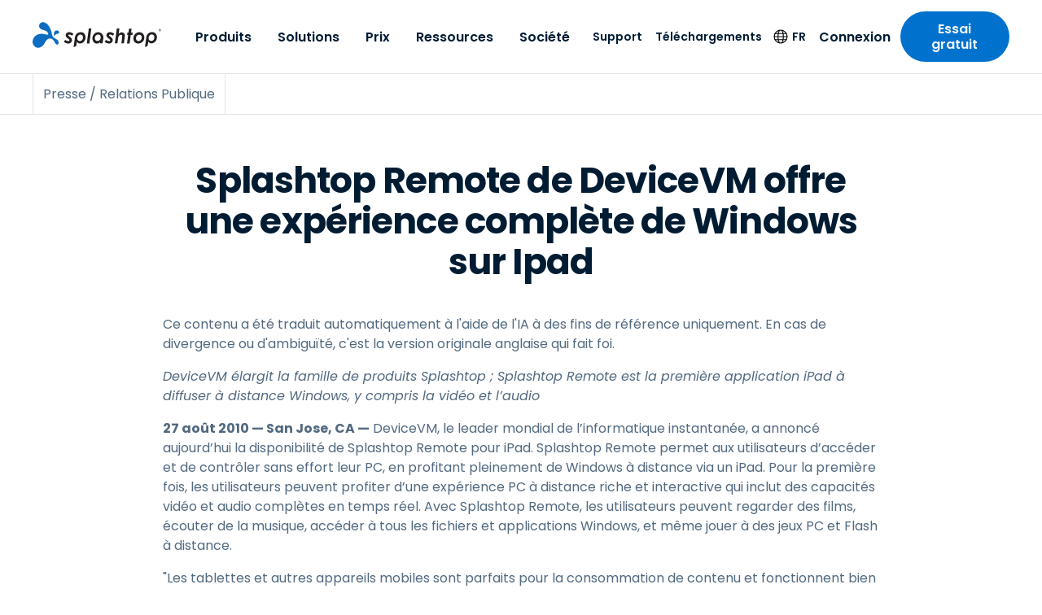

--- FILE ---
content_type: application/javascript; charset=UTF-8
request_url: https://www.splashtop.com/commons-ea5361fd59caf889d94a.js
body_size: 172674
content:
/*! For license information please see commons-ea5361fd59caf889d94a.js.LICENSE.txt */
(self.webpackChunksplashtop=self.webpackChunksplashtop||[]).push([[4223],{4240:function(e,t,n){"use strict";var r=n(6540),a=function(){return a=Object.assign||function(e){for(var t,n=1,r=arguments.length;n<r;n++)for(var a in t=arguments[n])Object.prototype.hasOwnProperty.call(t,a)&&(e[a]=t[a]);return e},a.apply(this,arguments)};"function"==typeof SuppressedError&&SuppressedError;var o,i="undefined"!=typeof globalThis?globalThis:"undefined"!=typeof window?window:void 0!==n.g?n.g:"undefined"!=typeof self?self:{},l={},s={};Object.defineProperty(s,"__esModule",{value:!0}),s.BLOCKS=void 0,function(e){e.DOCUMENT="document",e.PARAGRAPH="paragraph",e.HEADING_1="heading-1",e.HEADING_2="heading-2",e.HEADING_3="heading-3",e.HEADING_4="heading-4",e.HEADING_5="heading-5",e.HEADING_6="heading-6",e.OL_LIST="ordered-list",e.UL_LIST="unordered-list",e.LIST_ITEM="list-item",e.HR="hr",e.QUOTE="blockquote",e.EMBEDDED_ENTRY="embedded-entry-block",e.EMBEDDED_ASSET="embedded-asset-block",e.EMBEDDED_RESOURCE="embedded-resource-block",e.TABLE="table",e.TABLE_ROW="table-row",e.TABLE_CELL="table-cell",e.TABLE_HEADER_CELL="table-header-cell"}(o||(s.BLOCKS=o={}));var c,p={};Object.defineProperty(p,"__esModule",{value:!0}),p.INLINES=void 0,function(e){e.ASSET_HYPERLINK="asset-hyperlink",e.EMBEDDED_ENTRY="embedded-entry-inline",e.EMBEDDED_RESOURCE="embedded-resource-inline",e.ENTRY_HYPERLINK="entry-hyperlink",e.HYPERLINK="hyperlink",e.RESOURCE_HYPERLINK="resource-hyperlink"}(c||(p.INLINES=c={}));var d,u={};Object.defineProperty(u,"__esModule",{value:!0}),u.MARKS=void 0,function(e){e.BOLD="bold",e.ITALIC="italic",e.UNDERLINE="underline",e.CODE="code",e.SUPERSCRIPT="superscript",e.SUBSCRIPT="subscript",e.STRIKETHROUGH="strikethrough"}(d||(u.MARKS=d={}));var f={};!function(e){var t,n=i&&i.__spreadArray||function(e,t,n){if(n||2===arguments.length)for(var r,a=0,o=t.length;a<o;a++)!r&&a in t||(r||(r=Array.prototype.slice.call(t,0,a)),r[a]=t[a]);return e.concat(r||Array.prototype.slice.call(t))};Object.defineProperty(e,"__esModule",{value:!0}),e.V1_MARKS=e.V1_NODE_TYPES=e.TEXT_CONTAINERS=e.HEADINGS=e.CONTAINERS=e.VOID_BLOCKS=e.TABLE_BLOCKS=e.LIST_ITEM_BLOCKS=e.TOP_LEVEL_BLOCKS=void 0;var r=s,a=p,o=u;e.TOP_LEVEL_BLOCKS=[r.BLOCKS.PARAGRAPH,r.BLOCKS.HEADING_1,r.BLOCKS.HEADING_2,r.BLOCKS.HEADING_3,r.BLOCKS.HEADING_4,r.BLOCKS.HEADING_5,r.BLOCKS.HEADING_6,r.BLOCKS.OL_LIST,r.BLOCKS.UL_LIST,r.BLOCKS.HR,r.BLOCKS.QUOTE,r.BLOCKS.EMBEDDED_ENTRY,r.BLOCKS.EMBEDDED_ASSET,r.BLOCKS.EMBEDDED_RESOURCE,r.BLOCKS.TABLE],e.LIST_ITEM_BLOCKS=[r.BLOCKS.PARAGRAPH,r.BLOCKS.HEADING_1,r.BLOCKS.HEADING_2,r.BLOCKS.HEADING_3,r.BLOCKS.HEADING_4,r.BLOCKS.HEADING_5,r.BLOCKS.HEADING_6,r.BLOCKS.OL_LIST,r.BLOCKS.UL_LIST,r.BLOCKS.HR,r.BLOCKS.QUOTE,r.BLOCKS.EMBEDDED_ENTRY,r.BLOCKS.EMBEDDED_ASSET,r.BLOCKS.EMBEDDED_RESOURCE],e.TABLE_BLOCKS=[r.BLOCKS.TABLE,r.BLOCKS.TABLE_ROW,r.BLOCKS.TABLE_CELL,r.BLOCKS.TABLE_HEADER_CELL],e.VOID_BLOCKS=[r.BLOCKS.HR,r.BLOCKS.EMBEDDED_ENTRY,r.BLOCKS.EMBEDDED_ASSET,r.BLOCKS.EMBEDDED_RESOURCE],e.CONTAINERS=((t={})[r.BLOCKS.OL_LIST]=[r.BLOCKS.LIST_ITEM],t[r.BLOCKS.UL_LIST]=[r.BLOCKS.LIST_ITEM],t[r.BLOCKS.LIST_ITEM]=e.LIST_ITEM_BLOCKS,t[r.BLOCKS.QUOTE]=[r.BLOCKS.PARAGRAPH],t[r.BLOCKS.TABLE]=[r.BLOCKS.TABLE_ROW],t[r.BLOCKS.TABLE_ROW]=[r.BLOCKS.TABLE_CELL,r.BLOCKS.TABLE_HEADER_CELL],t[r.BLOCKS.TABLE_CELL]=[r.BLOCKS.PARAGRAPH,r.BLOCKS.UL_LIST,r.BLOCKS.OL_LIST],t[r.BLOCKS.TABLE_HEADER_CELL]=[r.BLOCKS.PARAGRAPH],t),e.HEADINGS=[r.BLOCKS.HEADING_1,r.BLOCKS.HEADING_2,r.BLOCKS.HEADING_3,r.BLOCKS.HEADING_4,r.BLOCKS.HEADING_5,r.BLOCKS.HEADING_6],e.TEXT_CONTAINERS=n([r.BLOCKS.PARAGRAPH],e.HEADINGS,!0),e.V1_NODE_TYPES=[r.BLOCKS.DOCUMENT,r.BLOCKS.PARAGRAPH,r.BLOCKS.HEADING_1,r.BLOCKS.HEADING_2,r.BLOCKS.HEADING_3,r.BLOCKS.HEADING_4,r.BLOCKS.HEADING_5,r.BLOCKS.HEADING_6,r.BLOCKS.OL_LIST,r.BLOCKS.UL_LIST,r.BLOCKS.LIST_ITEM,r.BLOCKS.HR,r.BLOCKS.QUOTE,r.BLOCKS.EMBEDDED_ENTRY,r.BLOCKS.EMBEDDED_ASSET,a.INLINES.HYPERLINK,a.INLINES.ENTRY_HYPERLINK,a.INLINES.ASSET_HYPERLINK,a.INLINES.EMBEDDED_ENTRY,"text"],e.V1_MARKS=[o.MARKS.BOLD,o.MARKS.CODE,o.MARKS.ITALIC,o.MARKS.UNDERLINE]}(f);var g={};Object.defineProperty(g,"__esModule",{value:!0});var m={};Object.defineProperty(m,"__esModule",{value:!0});var x={};Object.defineProperty(x,"__esModule",{value:!0}),x.EMPTY_DOCUMENT=void 0;var h=s;x.EMPTY_DOCUMENT={nodeType:h.BLOCKS.DOCUMENT,data:{},content:[{nodeType:h.BLOCKS.PARAGRAPH,data:{},content:[{nodeType:"text",value:"",marks:[],data:{}}]}]};var y={};Object.defineProperty(y,"__esModule",{value:!0}),y.isInline=function(e){return D(b.INLINES,e.nodeType)},y.isBlock=function(e){return D(M.BLOCKS,e.nodeType)},y.isText=function(e){return"text"===e.nodeType};var M=s,b=p;function D(e,t){for(var n=0,r=Object.keys(e);n<r.length;n++){if(t===e[r[n]])return!0}return!1}var v,A,T={};function E(e,t){return e.map((function(e,n){return a=w(e,t),o=n,r.isValidElement(a)&&null===a.key?r.cloneElement(a,{key:o}):a;var a,o}))}function w(e,t){var n=t.renderNode,a=t.renderMark,o=t.renderText,i=t.preserveWhitespace;if(l.helpers.isText(e)){var s=o?o(e.value):e.value;if(i&&!o){var c=(s=s.replace(/ {2,}/g,(function(e){return" ".repeat(e.length)}))).split("\n"),p=[];c.forEach((function(e,t){p.push(e),t!==c.length-1&&p.push(r.createElement("br",null))})),s=p}return e.marks.reduce((function(e,t){return a[t.type]?a[t.type](e):e}),s)}var d=E(e.content,t);return e.nodeType&&n[e.nodeType]?n[e.nodeType](e,d):r.createElement(r.Fragment,null,d)}Object.defineProperty(T,"__esModule",{value:!0}),T.getSchemaWithNodeType=function(e){try{return function(e){throw new Error('Could not dynamically require "'+e+'". Please configure the dynamicRequireTargets or/and ignoreDynamicRequires option of @rollup/plugin-commonjs appropriately for this require call to work.')}("./generated/".concat(e,".json"))}catch(t){throw new Error('Schema for nodeType "'.concat(e,'" was not found.'))}},function(e){var t=i&&i.__createBinding||(Object.create?function(e,t,n,r){void 0===r&&(r=n);var a=Object.getOwnPropertyDescriptor(t,n);a&&!("get"in a?!t.__esModule:a.writable||a.configurable)||(a={enumerable:!0,get:function(){return t[n]}}),Object.defineProperty(e,r,a)}:function(e,t,n,r){void 0===r&&(r=n),e[r]=t[n]}),n=i&&i.__setModuleDefault||(Object.create?function(e,t){Object.defineProperty(e,"default",{enumerable:!0,value:t})}:function(e,t){e.default=t}),r=i&&i.__exportStar||function(e,n){for(var r in e)"default"===r||Object.prototype.hasOwnProperty.call(n,r)||t(n,e,r)},a=i&&i.__importStar||function(e){if(e&&e.__esModule)return e;var r={};if(null!=e)for(var a in e)"default"!==a&&Object.prototype.hasOwnProperty.call(e,a)&&t(r,e,a);return n(r,e),r};Object.defineProperty(e,"__esModule",{value:!0}),e.getSchemaWithNodeType=e.helpers=e.EMPTY_DOCUMENT=e.MARKS=e.INLINES=e.BLOCKS=void 0;var o=s;Object.defineProperty(e,"BLOCKS",{enumerable:!0,get:function(){return o.BLOCKS}});var l=p;Object.defineProperty(e,"INLINES",{enumerable:!0,get:function(){return l.INLINES}});var c=u;Object.defineProperty(e,"MARKS",{enumerable:!0,get:function(){return c.MARKS}}),r(f,e),r(g,e),r(m,e);var d=x;Object.defineProperty(e,"EMPTY_DOCUMENT",{enumerable:!0,get:function(){return d.EMPTY_DOCUMENT}});var h=a(y);e.helpers=h;var M=T;Object.defineProperty(e,"getSchemaWithNodeType",{enumerable:!0,get:function(){return M.getSchemaWithNodeType}})}(l);var N=((v={})[l.BLOCKS.DOCUMENT]=function(e,t){return t},v[l.BLOCKS.PARAGRAPH]=function(e,t){return r.createElement("p",null,t)},v[l.BLOCKS.HEADING_1]=function(e,t){return r.createElement("h1",null,t)},v[l.BLOCKS.HEADING_2]=function(e,t){return r.createElement("h2",null,t)},v[l.BLOCKS.HEADING_3]=function(e,t){return r.createElement("h3",null,t)},v[l.BLOCKS.HEADING_4]=function(e,t){return r.createElement("h4",null,t)},v[l.BLOCKS.HEADING_5]=function(e,t){return r.createElement("h5",null,t)},v[l.BLOCKS.HEADING_6]=function(e,t){return r.createElement("h6",null,t)},v[l.BLOCKS.EMBEDDED_ENTRY]=function(e,t){return r.createElement("div",null,t)},v[l.BLOCKS.EMBEDDED_RESOURCE]=function(e,t){return r.createElement("div",null,t)},v[l.BLOCKS.UL_LIST]=function(e,t){return r.createElement("ul",null,t)},v[l.BLOCKS.OL_LIST]=function(e,t){return r.createElement("ol",null,t)},v[l.BLOCKS.LIST_ITEM]=function(e,t){return r.createElement("li",null,t)},v[l.BLOCKS.QUOTE]=function(e,t){return r.createElement("blockquote",null,t)},v[l.BLOCKS.HR]=function(){return r.createElement("hr",null)},v[l.BLOCKS.TABLE]=function(e,t){return r.createElement("table",null,r.createElement("tbody",null,t))},v[l.BLOCKS.TABLE_ROW]=function(e,t){return r.createElement("tr",null,t)},v[l.BLOCKS.TABLE_HEADER_CELL]=function(e,t){return r.createElement("th",null,t)},v[l.BLOCKS.TABLE_CELL]=function(e,t){return r.createElement("td",null,t)},v[l.INLINES.ASSET_HYPERLINK]=function(e){return I(l.INLINES.ASSET_HYPERLINK,e)},v[l.INLINES.ENTRY_HYPERLINK]=function(e){return I(l.INLINES.ENTRY_HYPERLINK,e)},v[l.INLINES.RESOURCE_HYPERLINK]=function(e){return j(l.INLINES.RESOURCE_HYPERLINK,e)},v[l.INLINES.EMBEDDED_ENTRY]=function(e){return I(l.INLINES.EMBEDDED_ENTRY,e)},v[l.INLINES.EMBEDDED_RESOURCE]=function(e,t){return j(l.INLINES.EMBEDDED_RESOURCE,e)},v[l.INLINES.HYPERLINK]=function(e,t){return r.createElement("a",{href:e.data.uri},t)},v),O=((A={})[l.MARKS.BOLD]=function(e){return r.createElement("b",null,e)},A[l.MARKS.ITALIC]=function(e){return r.createElement("i",null,e)},A[l.MARKS.UNDERLINE]=function(e){return r.createElement("u",null,e)},A[l.MARKS.CODE]=function(e){return r.createElement("code",null,e)},A[l.MARKS.SUPERSCRIPT]=function(e){return r.createElement("sup",null,e)},A[l.MARKS.SUBSCRIPT]=function(e){return r.createElement("sub",null,e)},A[l.MARKS.STRIKETHROUGH]=function(e){return r.createElement("s",null,e)},A);function I(e,t){return r.createElement("span",{key:t.data.target.sys.id},"type: ",t.nodeType," id: ",t.data.target.sys.id)}function j(e,t){return r.createElement("span",{key:t.data.target.sys.urn},"type: ",t.nodeType," urn: ",t.data.target.sys.urn)}t.documentToReactComponents=function(e,t){return void 0===t&&(t={}),e?w(e,{renderNode:a(a({},N),t.renderNode),renderMark:a(a({},O),t.renderMark),renderText:t.renderText,preserveWhitespace:t.preserveWhitespace}):null}},701:function(e,t){"use strict";Object.defineProperty(t,"__esModule",{value:!0}),t.BLOCKS=void 0,function(e){e.DOCUMENT="document",e.PARAGRAPH="paragraph",e.HEADING_1="heading-1",e.HEADING_2="heading-2",e.HEADING_3="heading-3",e.HEADING_4="heading-4",e.HEADING_5="heading-5",e.HEADING_6="heading-6",e.OL_LIST="ordered-list",e.UL_LIST="unordered-list",e.LIST_ITEM="list-item",e.HR="hr",e.QUOTE="blockquote",e.EMBEDDED_ENTRY="embedded-entry-block",e.EMBEDDED_ASSET="embedded-asset-block",e.TABLE="table",e.TABLE_ROW="table-row",e.TABLE_CELL="table-cell",e.TABLE_HEADER_CELL="table-header-cell"}(t.BLOCKS||(t.BLOCKS={}))},2243:function(e,t,n){"use strict";Object.defineProperty(t,"__esModule",{value:!0});var r=n(701),a={nodeType:r.BLOCKS.DOCUMENT,data:{},content:[{nodeType:r.BLOCKS.PARAGRAPH,data:{},content:[{nodeType:"text",value:"",marks:[],data:{}}]}]};t.default=a},5966:function(e,t,n){"use strict";Object.defineProperty(t,"__esModule",{value:!0}),t.isText=t.isBlock=t.isInline=void 0;var r=n(701),a=n(3305);function o(e,t){for(var n=0,r=Object.keys(e);n<r.length;n++){if(t===e[r[n]])return!0}return!1}t.isInline=function(e){return o(a.INLINES,e.nodeType)},t.isBlock=function(e){return o(r.BLOCKS,e.nodeType)},t.isText=function(e){return"text"===e.nodeType}},5871:function(e,t,n){"use strict";var r=this&&this.__createBinding||(Object.create?function(e,t,n,r){void 0===r&&(r=n);var a=Object.getOwnPropertyDescriptor(t,n);a&&!("get"in a?!t.__esModule:a.writable||a.configurable)||(a={enumerable:!0,get:function(){return t[n]}}),Object.defineProperty(e,r,a)}:function(e,t,n,r){void 0===r&&(r=n),e[r]=t[n]}),a=this&&this.__setModuleDefault||(Object.create?function(e,t){Object.defineProperty(e,"default",{enumerable:!0,value:t})}:function(e,t){e.default=t}),o=this&&this.__exportStar||function(e,t){for(var n in e)"default"===n||Object.prototype.hasOwnProperty.call(t,n)||r(t,e,n)},i=this&&this.__importStar||function(e){if(e&&e.__esModule)return e;var t={};if(null!=e)for(var n in e)"default"!==n&&Object.prototype.hasOwnProperty.call(e,n)&&r(t,e,n);return a(t,e),t},l=this&&this.__importDefault||function(e){return e&&e.__esModule?e:{default:e}};Object.defineProperty(t,"__esModule",{value:!0}),t.helpers=t.EMPTY_DOCUMENT=t.MARKS=t.INLINES=t.BLOCKS=void 0;var s=n(701);Object.defineProperty(t,"BLOCKS",{enumerable:!0,get:function(){return s.BLOCKS}});var c=n(3305);Object.defineProperty(t,"INLINES",{enumerable:!0,get:function(){return c.INLINES}});var p=n(493);Object.defineProperty(t,"MARKS",{enumerable:!0,get:function(){return l(p).default}}),o(n(5126),t),o(n(8182),t),o(n(7826),t);var d=n(2243);Object.defineProperty(t,"EMPTY_DOCUMENT",{enumerable:!0,get:function(){return l(d).default}});var u=i(n(5966));t.helpers=u},3305:function(e,t){"use strict";Object.defineProperty(t,"__esModule",{value:!0}),t.INLINES=void 0,function(e){e.HYPERLINK="hyperlink",e.ENTRY_HYPERLINK="entry-hyperlink",e.ASSET_HYPERLINK="asset-hyperlink",e.EMBEDDED_ENTRY="embedded-entry-inline"}(t.INLINES||(t.INLINES={}))},493:function(e,t){"use strict";var n;Object.defineProperty(t,"__esModule",{value:!0}),function(e){e.BOLD="bold",e.ITALIC="italic",e.UNDERLINE="underline",e.CODE="code",e.SUPERSCRIPT="superscript",e.SUBSCRIPT="subscript"}(n||(n={})),t.default=n},7826:function(e,t){"use strict";Object.defineProperty(t,"__esModule",{value:!0})},5126:function(e,t,n){"use strict";var r,a=this&&this.__spreadArray||function(e,t,n){if(n||2===arguments.length)for(var r,a=0,o=t.length;a<o;a++)!r&&a in t||(r||(r=Array.prototype.slice.call(t,0,a)),r[a]=t[a]);return e.concat(r||Array.prototype.slice.call(t))},o=this&&this.__importDefault||function(e){return e&&e.__esModule?e:{default:e}};Object.defineProperty(t,"__esModule",{value:!0}),t.V1_MARKS=t.V1_NODE_TYPES=t.TEXT_CONTAINERS=t.HEADINGS=t.CONTAINERS=t.VOID_BLOCKS=t.TABLE_BLOCKS=t.LIST_ITEM_BLOCKS=t.TOP_LEVEL_BLOCKS=void 0;var i=n(701),l=n(3305),s=o(n(493));t.TOP_LEVEL_BLOCKS=[i.BLOCKS.PARAGRAPH,i.BLOCKS.HEADING_1,i.BLOCKS.HEADING_2,i.BLOCKS.HEADING_3,i.BLOCKS.HEADING_4,i.BLOCKS.HEADING_5,i.BLOCKS.HEADING_6,i.BLOCKS.OL_LIST,i.BLOCKS.UL_LIST,i.BLOCKS.HR,i.BLOCKS.QUOTE,i.BLOCKS.EMBEDDED_ENTRY,i.BLOCKS.EMBEDDED_ASSET,i.BLOCKS.TABLE],t.LIST_ITEM_BLOCKS=[i.BLOCKS.PARAGRAPH,i.BLOCKS.HEADING_1,i.BLOCKS.HEADING_2,i.BLOCKS.HEADING_3,i.BLOCKS.HEADING_4,i.BLOCKS.HEADING_5,i.BLOCKS.HEADING_6,i.BLOCKS.OL_LIST,i.BLOCKS.UL_LIST,i.BLOCKS.HR,i.BLOCKS.QUOTE,i.BLOCKS.EMBEDDED_ENTRY,i.BLOCKS.EMBEDDED_ASSET],t.TABLE_BLOCKS=[i.BLOCKS.TABLE,i.BLOCKS.TABLE_ROW,i.BLOCKS.TABLE_CELL,i.BLOCKS.TABLE_HEADER_CELL],t.VOID_BLOCKS=[i.BLOCKS.HR,i.BLOCKS.EMBEDDED_ENTRY,i.BLOCKS.EMBEDDED_ASSET],t.CONTAINERS=((r={})[i.BLOCKS.OL_LIST]=[i.BLOCKS.LIST_ITEM],r[i.BLOCKS.UL_LIST]=[i.BLOCKS.LIST_ITEM],r[i.BLOCKS.LIST_ITEM]=t.LIST_ITEM_BLOCKS,r[i.BLOCKS.QUOTE]=[i.BLOCKS.PARAGRAPH],r[i.BLOCKS.TABLE]=[i.BLOCKS.TABLE_ROW],r[i.BLOCKS.TABLE_ROW]=[i.BLOCKS.TABLE_CELL,i.BLOCKS.TABLE_HEADER_CELL],r[i.BLOCKS.TABLE_CELL]=[i.BLOCKS.PARAGRAPH],r[i.BLOCKS.TABLE_HEADER_CELL]=[i.BLOCKS.PARAGRAPH],r),t.HEADINGS=[i.BLOCKS.HEADING_1,i.BLOCKS.HEADING_2,i.BLOCKS.HEADING_3,i.BLOCKS.HEADING_4,i.BLOCKS.HEADING_5,i.BLOCKS.HEADING_6],t.TEXT_CONTAINERS=a([i.BLOCKS.PARAGRAPH],t.HEADINGS,!0),t.V1_NODE_TYPES=[i.BLOCKS.DOCUMENT,i.BLOCKS.PARAGRAPH,i.BLOCKS.HEADING_1,i.BLOCKS.HEADING_2,i.BLOCKS.HEADING_3,i.BLOCKS.HEADING_4,i.BLOCKS.HEADING_5,i.BLOCKS.HEADING_6,i.BLOCKS.OL_LIST,i.BLOCKS.UL_LIST,i.BLOCKS.LIST_ITEM,i.BLOCKS.HR,i.BLOCKS.QUOTE,i.BLOCKS.EMBEDDED_ENTRY,i.BLOCKS.EMBEDDED_ASSET,l.INLINES.HYPERLINK,l.INLINES.ENTRY_HYPERLINK,l.INLINES.ASSET_HYPERLINK,l.INLINES.EMBEDDED_ENTRY,"text"],t.V1_MARKS=[s.default.BOLD,s.default.CODE,s.default.ITALIC,s.default.UNDERLINE]},8182:function(e,t){"use strict";Object.defineProperty(t,"__esModule",{value:!0})},644:function(e,t,n){"use strict";n.d(t,{A:function(){return x}});var r=n(8168),a=n(8221),o=n(3174),i=n(1287),l=n(41),s=n(6540),c=n(6289),p=/^((children|dangerouslySetInnerHTML|key|ref|autoFocus|defaultValue|defaultChecked|innerHTML|suppressContentEditableWarning|suppressHydrationWarning|valueLink|abbr|accept|acceptCharset|accessKey|action|allow|allowUserMedia|allowPaymentRequest|allowFullScreen|allowTransparency|alt|async|autoComplete|autoPlay|capture|cellPadding|cellSpacing|challenge|charSet|checked|cite|classID|className|cols|colSpan|content|contentEditable|contextMenu|controls|controlsList|coords|crossOrigin|data|dateTime|decoding|default|defer|dir|disabled|disablePictureInPicture|disableRemotePlayback|download|draggable|encType|enterKeyHint|fetchpriority|fetchPriority|form|formAction|formEncType|formMethod|formNoValidate|formTarget|frameBorder|headers|height|hidden|high|href|hrefLang|htmlFor|httpEquiv|id|inputMode|integrity|is|keyParams|keyType|kind|label|lang|list|loading|loop|low|marginHeight|marginWidth|max|maxLength|media|mediaGroup|method|min|minLength|multiple|muted|name|nonce|noValidate|open|optimum|pattern|placeholder|playsInline|poster|preload|profile|radioGroup|readOnly|referrerPolicy|rel|required|reversed|role|rows|rowSpan|sandbox|scope|scoped|scrolling|seamless|selected|shape|size|sizes|slot|span|spellCheck|src|srcDoc|srcLang|srcSet|start|step|style|summary|tabIndex|target|title|translate|type|useMap|value|width|wmode|wrap|about|datatype|inlist|prefix|property|resource|typeof|vocab|autoCapitalize|autoCorrect|autoSave|color|incremental|fallback|inert|itemProp|itemScope|itemType|itemID|itemRef|on|option|results|security|unselectable|accentHeight|accumulate|additive|alignmentBaseline|allowReorder|alphabetic|amplitude|arabicForm|ascent|attributeName|attributeType|autoReverse|azimuth|baseFrequency|baselineShift|baseProfile|bbox|begin|bias|by|calcMode|capHeight|clip|clipPathUnits|clipPath|clipRule|colorInterpolation|colorInterpolationFilters|colorProfile|colorRendering|contentScriptType|contentStyleType|cursor|cx|cy|d|decelerate|descent|diffuseConstant|direction|display|divisor|dominantBaseline|dur|dx|dy|edgeMode|elevation|enableBackground|end|exponent|externalResourcesRequired|fill|fillOpacity|fillRule|filter|filterRes|filterUnits|floodColor|floodOpacity|focusable|fontFamily|fontSize|fontSizeAdjust|fontStretch|fontStyle|fontVariant|fontWeight|format|from|fr|fx|fy|g1|g2|glyphName|glyphOrientationHorizontal|glyphOrientationVertical|glyphRef|gradientTransform|gradientUnits|hanging|horizAdvX|horizOriginX|ideographic|imageRendering|in|in2|intercept|k|k1|k2|k3|k4|kernelMatrix|kernelUnitLength|kerning|keyPoints|keySplines|keyTimes|lengthAdjust|letterSpacing|lightingColor|limitingConeAngle|local|markerEnd|markerMid|markerStart|markerHeight|markerUnits|markerWidth|mask|maskContentUnits|maskUnits|mathematical|mode|numOctaves|offset|opacity|operator|order|orient|orientation|origin|overflow|overlinePosition|overlineThickness|panose1|paintOrder|pathLength|patternContentUnits|patternTransform|patternUnits|pointerEvents|points|pointsAtX|pointsAtY|pointsAtZ|preserveAlpha|preserveAspectRatio|primitiveUnits|r|radius|refX|refY|renderingIntent|repeatCount|repeatDur|requiredExtensions|requiredFeatures|restart|result|rotate|rx|ry|scale|seed|shapeRendering|slope|spacing|specularConstant|specularExponent|speed|spreadMethod|startOffset|stdDeviation|stemh|stemv|stitchTiles|stopColor|stopOpacity|strikethroughPosition|strikethroughThickness|string|stroke|strokeDasharray|strokeDashoffset|strokeLinecap|strokeLinejoin|strokeMiterlimit|strokeOpacity|strokeWidth|surfaceScale|systemLanguage|tableValues|targetX|targetY|textAnchor|textDecoration|textRendering|textLength|to|transform|u1|u2|underlinePosition|underlineThickness|unicode|unicodeBidi|unicodeRange|unitsPerEm|vAlphabetic|vHanging|vIdeographic|vMathematical|values|vectorEffect|version|vertAdvY|vertOriginX|vertOriginY|viewBox|viewTarget|visibility|widths|wordSpacing|writingMode|x|xHeight|x1|x2|xChannelSelector|xlinkActuate|xlinkArcrole|xlinkHref|xlinkRole|xlinkShow|xlinkTitle|xlinkType|xmlBase|xmlns|xmlnsXlink|xmlLang|xmlSpace|y|y1|y2|yChannelSelector|z|zoomAndPan|for|class|autofocus)|(([Dd][Aa][Tt][Aa]|[Aa][Rr][Ii][Aa]|x)-.*))$/,d=(0,c.A)((function(e){return p.test(e)||111===e.charCodeAt(0)&&110===e.charCodeAt(1)&&e.charCodeAt(2)<91})),u=function(e){return"theme"!==e},f=function(e){return"string"==typeof e&&e.charCodeAt(0)>96?d:u},g=function(e,t,n){var r;if(t){var a=t.shouldForwardProp;r=e.__emotion_forwardProp&&a?function(t){return e.__emotion_forwardProp(t)&&a(t)}:a}return"function"!=typeof r&&n&&(r=e.__emotion_forwardProp),r},m=function(e){var t=e.cache,n=e.serialized,r=e.isStringTag;return(0,l.SF)(t,n,r),(0,i.s)((function(){return(0,l.sk)(t,n,r)})),null},x=function e(t,n){var i,c,p=t.__emotion_real===t,d=p&&t.__emotion_base||t;void 0!==n&&(i=n.label,c=n.target);var u=g(t,n,p),x=u||f(d),h=!x("as");return function(){var y=arguments,M=p&&void 0!==t.__emotion_styles?t.__emotion_styles.slice(0):[];if(void 0!==i&&M.push("label:"+i+";"),null==y[0]||void 0===y[0].raw)M.push.apply(M,y);else{var b=y[0];M.push(b[0]);for(var D=y.length,v=1;v<D;v++)M.push(y[v],b[v])}var A=(0,a.w)((function(e,t,n){var r=h&&e.as||d,i="",p=[],g=e;if(null==e.theme){for(var y in g={},e)g[y]=e[y];g.theme=s.useContext(a.T)}"string"==typeof e.className?i=(0,l.Rk)(t.registered,p,e.className):null!=e.className&&(i=e.className+" ");var b=(0,o.J)(M.concat(p),t.registered,g);i+=t.key+"-"+b.name,void 0!==c&&(i+=" "+c);var D=h&&void 0===u?f(r):x,v={};for(var A in e)h&&"as"===A||D(A)&&(v[A]=e[A]);return v.className=i,n&&(v.ref=n),s.createElement(s.Fragment,null,s.createElement(m,{cache:t,serialized:b,isStringTag:"string"==typeof r}),s.createElement(r,v))}));return A.displayName=void 0!==i?i:"Styled("+("string"==typeof d?d:d.displayName||d.name||"Component")+")",A.defaultProps=t.defaultProps,A.__emotion_real=A,A.__emotion_base=d,A.__emotion_styles=M,A.__emotion_forwardProp=u,Object.defineProperty(A,"toString",{value:function(){return"."+c}}),A.withComponent=function(t,a){return e(t,(0,r.A)({},n,a,{shouldForwardProp:g(A,a,!0)})).apply(void 0,M)},A}}},8091:function(e,t,n){"use strict";n.d(t,{h:function(){return i}});var r,a=n(6540);function o(){return o=Object.assign?Object.assign.bind():function(e){for(var t=1;t<arguments.length;t++){var n=arguments[t];for(var r in n)({}).hasOwnProperty.call(n,r)&&(e[r]=n[r])}return e},o.apply(null,arguments)}const i=e=>a.createElement("svg",o({xmlns:"http://www.w3.org/2000/svg",width:25,height:12,fill:"none",viewBox:"0 0 25 12"},e),r||(r=a.createElement("path",{stroke:"currentColor",strokeLinecap:"round",strokeLinejoin:"round",strokeWidth:2,d:"M23 6H1m18 4.5L23.5 6 19 1.5"})))},360:function(e,t,n){"use strict";n.d(t,{h:function(){return s}});var r,a,o,i=n(6540);function l(){return l=Object.assign?Object.assign.bind():function(e){for(var t=1;t<arguments.length;t++){var n=arguments[t];for(var r in n)({}).hasOwnProperty.call(n,r)&&(e[r]=n[r])}return e},l.apply(null,arguments)}const s=e=>i.createElement("svg",l({xmlns:"http://www.w3.org/2000/svg",width:280,height:206,fill:"none",viewBox:"0 0 280 206"},e),i.createElement("g",{clipPath:"url(#a)",opacity:.3},i.createElement("mask",{id:"b",width:457,height:207,x:-160,y:0,maskUnits:"userSpaceOnUse",style:{maskType:"alpha"}},r||(r=i.createElement("rect",{width:456.005,height:206.263,x:-160,fill:"#D9D9D9",rx:3.764}))),a||(a=i.createElement("g",{mask:"url(#b)"},i.createElement("path",{fill:"#58B4FF",d:"M346.1 208.125c-43.888-21.944-38.954-58.517-44.407-76.668C270.53 19.027 208.464 10.63 201.193 10.63c-17.139-.542-47.523 7.585-49.86 43.346-3.117 50.931 66.22 47.68 91.93 68.27 17.659 14.087 29.604 45.513-2.597 38.74-38.954-15.171-84.659-10.565-103.616-2.438-31.942 13.816-43.368 31.697-46.485 35.489-3.116 3.793-42.848 60.685 5.454 107.553 37.915 36.844 89.593 10.836 109.848-18.422 12.206-17.61 20.776-34.948 30.384-50.39 37.915-47.681 83.101-16.526 95.046 5.689 18.179 33.864 31.163 50.932 47.523 39.553 16.621-11.378 14.543-46.326-32.72-69.895",opacity:.3}),i.createElement("circle",{cx:179.618,cy:40.563,r:84.043,fill:"url(#c)",transform:"rotate(90 179.618 40.563)"}),i.createElement("circle",{cx:275.326,cy:152.709,r:63.44,stroke:"#DAE1E7",strokeWidth:.376,opacity:.6})))),o||(o=i.createElement("defs",null,i.createElement("linearGradient",{id:"c",x1:165.567,x2:273.735,y1:81.657,y2:150.588,gradientUnits:"userSpaceOnUse"},i.createElement("stop",{stopColor:"#B3DDFF",stopOpacity:0}),i.createElement("stop",{offset:1,stopColor:"#B3DDFF"})),i.createElement("clipPath",{id:"a"},i.createElement("path",{fill:"#fff",d:"M-160 0h456.005v206.263H-160z"})))))},7681:function(e,t,n){"use strict";n.d(t,{h:function(){return i}});var r,a=n(6540);function o(){return o=Object.assign?Object.assign.bind():function(e){for(var t=1;t<arguments.length;t++){var n=arguments[t];for(var r in n)({}).hasOwnProperty.call(n,r)&&(e[r]=n[r])}return e},o.apply(null,arguments)}const i=e=>a.createElement("svg",o({xmlns:"http://www.w3.org/2000/svg",width:8,height:6,fill:"none",viewBox:"0 0 6 4"},e),r||(r=a.createElement("path",{fill:"currentColor",d:"M3 4 0 0h6z"})))},4369:function(e,t,n){"use strict";n.d(t,{h:function(){return i}});var r,a=n(6540);function o(){return o=Object.assign?Object.assign.bind():function(e){for(var t=1;t<arguments.length;t++){var n=arguments[t];for(var r in n)({}).hasOwnProperty.call(n,r)&&(e[r]=n[r])}return e},o.apply(null,arguments)}const i=e=>a.createElement("svg",o({xmlns:"http://www.w3.org/2000/svg",width:40,height:40,viewBox:"0 0 40 40"},e),r||(r=a.createElement("path",{fill:"currentColor",d:"M32 8H15c-1.7 0-3 1.3-3 3v2H8c-1.7 0-3 1.3-3 3v9c0 1.7 1.3 3 3 3v2.6c0 1.8 2.2 2.7 3.4 1.4l4-4H25c1.2 0 2.3-.8 2.8-1.8l.8.8c1.3 1.3 3.4.4 3.4-1.4V23c1.7 0 3-1.3 3-3v-9c0-1.7-1.3-3-3-3m-6 17c0 .6-.4 1-1 1H15c-.3 0-.5.1-.7.3L10 30.6V27c0-.6-.4-1-1-1H8c-.6 0-1-.4-1-1v-9c0-.6.4-1 1-1h17c.6 0 1 .4 1 1zm7-5c0 .6-.4 1-1 1h-1c-.6 0-1 .4-1 1v3.6l-2-2V16c0-1.7-1.3-3-3-3H14v-2c0-.6.4-1 1-1h17c.6 0 1 .4 1 1zm-20 .5c0 .8-.7 1.5-1.5 1.5s-1.5-.7-1.5-1.5.7-1.5 1.5-1.5 1.5.7 1.5 1.5m5 0c0 .8-.7 1.5-1.5 1.5s-1.5-.7-1.5-1.5.7-1.5 1.5-1.5 1.5.7 1.5 1.5m5 0c0 .8-.7 1.5-1.5 1.5s-1.5-.7-1.5-1.5.7-1.5 1.5-1.5 1.5.7 1.5 1.5"})))},4597:function(e,t,n){"use strict";n.d(t,{h:function(){return l}});var r,a,o=n(6540);function i(){return i=Object.assign?Object.assign.bind():function(e){for(var t=1;t<arguments.length;t++){var n=arguments[t];for(var r in n)({}).hasOwnProperty.call(n,r)&&(e[r]=n[r])}return e},i.apply(null,arguments)}const l=e=>o.createElement("svg",i({xmlns:"http://www.w3.org/2000/svg",width:19,height:14,fill:"none",viewBox:"0 0 19 14"},e),r||(r=o.createElement("path",{fill:"#0072CE",d:"m.308 6.672 2.12-1.963 4.95 4.581-2.12 1.964z"})),a||(a=o.createElement("path",{fill:"#0072CE",d:"M5.257 11.254 16.571.782l2.121 1.964L7.38 13.217z"})));t.A="[data-uri]"},2469:function(e,t,n){"use strict";n.d(t,{h:function(){return i}});var r,a=n(6540);function o(){return o=Object.assign?Object.assign.bind():function(e){for(var t=1;t<arguments.length;t++){var n=arguments[t];for(var r in n)({}).hasOwnProperty.call(n,r)&&(e[r]=n[r])}return e},o.apply(null,arguments)}const i=e=>a.createElement("svg",o({xmlns:"http://www.w3.org/2000/svg",viewBox:"0 0 40 40"},e),r||(r=a.createElement("path",{fill:"currentColor",d:"m37.26 28-6.89-6.89A10.25 10.25 0 0 0 20 6.45v-.14a4.55 4.55 0 1 0-9.09 0v.18a10.24 10.24 0 0 0-2.3 19.84v8.51a3.4 3.4 0 0 0 6.8 0v-8.52A10.3 10.3 0 0 0 22.26 17a1.3 1.3 0 0 0 0-.28A10.28 10.28 0 0 0 18.77 9 8 8 0 0 1 28 20.71a1.12 1.12 0 0 0 .17 1.36l7.46 7.46A1.17 1.17 0 0 1 34 31.2l-7.47-7.46a1.13 1.13 0 0 0-1.36-.17 8 8 0 0 1-2.95 1.05 1.12 1.12 0 0 0 .31 2.21 10.1 10.1 0 0 0 3-.92l6.89 6.89a3.36 3.36 0 0 0 2.35.94 3.47 3.47 0 0 0 2.47-1 3.42 3.42 0 0 0 .02-4.74M15.47 4a2.3 2.3 0 0 1 2.3 2.31V7a10 10 0 0 0-1.25.53 10 10 0 0 0-3.36-1v-.22A2.28 2.28 0 0 1 15.47 4m-4.25 10.71a1.16 1.16 0 0 1 .82-.35 1.2 1.2 0 0 1 .83.35 1.17 1.17 0 0 1 .34.82 1.16 1.16 0 0 1-.35.82 1.18 1.18 0 0 1-1.64 0 1.15 1.15 0 0 1-.34-.82 1.13 1.13 0 0 1 .34-.82m8.83 1.69a1 1 0 0 0 0 .24 8 8 0 0 1-6 7.77 1.11 1.11 0 0 0-.83 1.08v9.35A1.18 1.18 0 0 1 12 36a1.16 1.16 0 0 1-1.16-1.16v-9.33a1.11 1.11 0 0 0-.84-1.08 8 8 0 0 1 .91-15.68v3.6a3.2 3.2 0 0 0-1.28.78 3.38 3.38 0 0 0 0 4.8 3.39 3.39 0 0 0 4.8 0 3.4 3.4 0 0 0 0-4.81 3.3 3.3 0 0 0-1.29-.78V8.76a8.05 8.05 0 0 1 6.91 7.64"})))},523:function(e,t,n){"use strict";n.d(t,{h:function(){return i}});var r,a=n(6540);function o(){return o=Object.assign?Object.assign.bind():function(e){for(var t=1;t<arguments.length;t++){var n=arguments[t];for(var r in n)({}).hasOwnProperty.call(n,r)&&(e[r]=n[r])}return e},o.apply(null,arguments)}const i=e=>a.createElement("svg",o({xmlns:"http://www.w3.org/2000/svg",viewBox:"0 0 40 40"},e),r||(r=a.createElement("path",{fill:"currentColor",d:"M36.23 25V8.92a5.14 5.14 0 0 0-5.14-5.14H8.92a5.15 5.15 0 0 0-5.15 5.14V25a5.15 5.15 0 0 0 5.15 5.14h6.74L15 34h-2a1.12 1.12 0 0 0 0 2.24h14.1a1.12 1.12 0 0 0 0-2.24H25l-.63-3.8h6.74a5.14 5.14 0 0 0 5.14-5.12zM8.92 6h22.16A2.92 2.92 0 0 1 34 8.92v15H6v-4.46l4.93-4.94L13.46 17a2.14 2.14 0 0 0 3 0 .4.4 0 0 0 .11-.12l5.22-5.24a1.11 1.11 0 1 0-1.58-1.57L15 15.36l-2.54-2.52a2.13 2.13 0 0 0-3 0L6 16.29V8.92A2.92 2.92 0 0 1 8.92 6m13.79 28h-5.42l.63-3.8h4.15zm8.37-6H8.92a2.92 2.92 0 0 1-2.69-1.79h27.53a2.91 2.91 0 0 1-2.68 1.73zM21.9 17a1.12 1.12 0 0 1 2.24 0v3a1.12 1.12 0 0 1-2.24 0zm8.1 3v-3a1.12 1.12 0 0 1 2.24 0v3A1.12 1.12 0 0 1 30 20m-4 0v-6a1.12 1.12 0 0 1 2.24 0v6A1.12 1.12 0 0 1 26 20"})))},6309:function(e,t,n){"use strict";n.d(t,{h:function(){return i}});var r,a=n(6540);function o(){return o=Object.assign?Object.assign.bind():function(e){for(var t=1;t<arguments.length;t++){var n=arguments[t];for(var r in n)({}).hasOwnProperty.call(n,r)&&(e[r]=n[r])}return e},o.apply(null,arguments)}const i=e=>a.createElement("svg",o({xmlns:"http://www.w3.org/2000/svg",width:14,height:22,fill:"none",viewBox:"0 0 14 22"},e),r||(r=a.createElement("path",{fill:"currentColor",d:"M12 18H2V4h10m0-4H2C.89 0 0 .89 0 2v18a2 2 0 0 0 2 2h10a2 2 0 0 0 2-2V2a2 2 0 0 0-2-2"})))},3741:function(e,t,n){"use strict";n.d(t,{h:function(){return i}});var r,a=n(6540);function o(){return o=Object.assign?Object.assign.bind():function(e){for(var t=1;t<arguments.length;t++){var n=arguments[t];for(var r in n)({}).hasOwnProperty.call(n,r)&&(e[r]=n[r])}return e},o.apply(null,arguments)}const i=e=>a.createElement("svg",o({xmlns:"http://www.w3.org/2000/svg",width:48,height:32,"aria-hidden":"true",viewBox:"0 0 48 32"},e),r||(r=a.createElement("path",{fill:"currentColor",d:"M11.412 12q4.353 0 7.176 2.941 2.941 2.824 2.941 7.177 0 4.118-3.058 7.059Q15.41 32 11.059 32q-5.06 0-8.118-3.294-2.94-3.295-2.941-10Q0 8.47 6 4.236 12.118-.001 20.941 0v3.059q-5.059.824-8.823 3.294-3.648 2.354-3.647 5.882Q9.529 12 11.411 12zm26.47 0q4.353 0 7.177 2.941 2.94 2.824 2.941 7.177 0 4.118-3.059 7.059Q41.882 32 37.53 32q-5.058 0-8.117-3.294-2.941-3.295-2.941-10 0-10.236 6-14.47Q38.588-.001 47.41 0v3.059q-5.058.824-8.823 3.294-3.647 2.354-3.647 5.882Q35.999 12 37.881 12z"})))},4219:function(e,t,n){"use strict";n.d(t,{h:function(){return i}});var r,a=n(6540);function o(){return o=Object.assign?Object.assign.bind():function(e){for(var t=1;t<arguments.length;t++){var n=arguments[t];for(var r in n)({}).hasOwnProperty.call(n,r)&&(e[r]=n[r])}return e},o.apply(null,arguments)}const i=e=>a.createElement("svg",o({xmlns:"http://www.w3.org/2000/svg",width:24,height:24,fill:"none",viewBox:"0 0 24 24"},e),r||(r=a.createElement("path",{fill:"currentColor",d:"m15.89 13.042.456-2.995h-2.898V8.094c0-.846.391-1.628 1.693-1.628h1.335V3.895s-1.205-.228-2.344-.228c-2.376 0-3.939 1.465-3.939 4.069v2.311H7.524v2.995h2.67v7.292h3.254v-7.292z"})))},4893:function(e,t,n){"use strict";n.d(t,{h:function(){return i}});var r,a=n(6540);function o(){return o=Object.assign?Object.assign.bind():function(e){for(var t=1;t<arguments.length;t++){var n=arguments[t];for(var r in n)({}).hasOwnProperty.call(n,r)&&(e[r]=n[r])}return e},o.apply(null,arguments)}const i=e=>a.createElement("svg",o({xmlns:"http://www.w3.org/2000/svg",width:24,height:24,fill:"none",viewBox:"0 0 24 24"},e),r||(r=a.createElement("path",{fill:"currentColor",d:"M7.964 18.275V8.542H4.936v9.733zM6.434 7.24c.976 0 1.757-.814 1.757-1.79 0-.944-.78-1.725-1.757-1.725-.944 0-1.726.78-1.726 1.725 0 .976.782 1.79 1.726 1.79m12.825 11.035h.033v-5.338c0-2.604-.586-4.623-3.646-4.623-1.465 0-2.442.814-2.865 1.563h-.032V8.542H9.852v9.733h3.027v-4.817c0-1.27.228-2.474 1.79-2.474s1.595 1.432 1.595 2.571v4.72z"})))},2729:function(e){"use strict";const t=/[\p{Lu}]/u,n=/[\p{Ll}]/u,r=/^[\p{Lu}](?![\p{Lu}])/gu,a=/([\p{Alpha}\p{N}_]|$)/u,o=/[_.\- ]+/,i=new RegExp("^"+o.source),l=new RegExp(o.source+a.source,"gu"),s=new RegExp("\\d+"+a.source,"gu"),c=(e,a)=>{if("string"!=typeof e&&!Array.isArray(e))throw new TypeError("Expected the input to be `string | string[]`");if(a={pascalCase:!1,preserveConsecutiveUppercase:!1,...a},0===(e=Array.isArray(e)?e.map((e=>e.trim())).filter((e=>e.length)).join("-"):e.trim()).length)return"";const o=!1===a.locale?e=>e.toLowerCase():e=>e.toLocaleLowerCase(a.locale),c=!1===a.locale?e=>e.toUpperCase():e=>e.toLocaleUpperCase(a.locale);if(1===e.length)return a.pascalCase?c(e):o(e);return e!==o(e)&&(e=((e,r,a)=>{let o=!1,i=!1,l=!1;for(let s=0;s<e.length;s++){const c=e[s];o&&t.test(c)?(e=e.slice(0,s)+"-"+e.slice(s),o=!1,l=i,i=!0,s++):i&&l&&n.test(c)?(e=e.slice(0,s-1)+"-"+e.slice(s-1),l=i,i=!1,o=!0):(o=r(c)===c&&a(c)!==c,l=i,i=a(c)===c&&r(c)!==c)}return e})(e,o,c)),e=e.replace(i,""),e=a.preserveConsecutiveUppercase?((e,t)=>(r.lastIndex=0,e.replace(r,(e=>t(e)))))(e,o):o(e),a.pascalCase&&(e=c(e.charAt(0))+e.slice(1)),((e,t)=>(l.lastIndex=0,s.lastIndex=0,e.replace(l,((e,n)=>t(n))).replace(s,(e=>t(e)))))(e,c)};e.exports=c,e.exports.default=c},3893:function(e,t,n){"use strict";n.r(t);var r=n(6044),a=n.n(r),o="function"==typeof Symbol&&"symbol"==typeof Symbol.iterator?function(e){return typeof e}:function(e){return e&&"function"==typeof Symbol&&e.constructor===Symbol&&e!==Symbol.prototype?"symbol":typeof e},i=function(e,t){if(Array.isArray(e))return e;if(Symbol.iterator in Object(e))return function(e,t){var n=[],r=!0,a=!1,o=void 0;try{for(var i,l=e[Symbol.iterator]();!(r=(i=l.next()).done)&&(n.push(i.value),!t||n.length!==t);r=!0);}catch(s){a=!0,o=s}finally{try{!r&&l.return&&l.return()}finally{if(a)throw o}}return n}(e,t);throw new TypeError("Invalid attempt to destructure non-iterable instance")};function l(e){if(Array.isArray(e)){for(var t=0,n=Array(e.length);t<e.length;t++)n[t]=e[t];return n}return Array.from(e)}var s={},c=function(e,t){var n=t.entryId,r=t.linkType,a=t.spaceId,o=t.environmentId;return a&&o?e.get(a+"!"+o+"!"+r+"!"+n):e.get(r+"!"+n)},p=function(e,t){var n=t.sys,r=n.type,a=n.linkType;if("ResourceLink"===r){if(!a.startsWith("Contentful:"))return t;var o=function(e){var t=/.*:spaces\/([^/]+)(?:\/environments\/([^/]+))?\/entries\/([^/]+)$/;if(t.test(e)){var n=e.match(t),r=i(n,4),a=(r[0],r[1]),o=r[2];return{spaceId:a,environmentId:void 0===o?"master":o,entryId:r[3]}}}(t.sys.urn),l=o.spaceId,p=o.environmentId,d=o.entryId,u=a.split(":")[1];return c(e,{linkType:u,entryId:d,spaceId:l,environmentId:p})||s}var f=t.sys.id;return c(e,{linkType:a,entryId:f})||s},d=function e(t,n,r,a){if(n(t))return r(t);if(t&&"object"===(void 0===t?"undefined":o(t))){for(var i in t)t.hasOwnProperty(i)&&(t[i]=e(t[i],n,r,a));a&&(t=function(e){if(Array.isArray(e))return e.filter((function(e){return e!==s}));for(var t in e)e[t]===s&&delete e[t];return e}(t))}return t};t.default=function(e,t){if(t=t||{},!e.items)return[];var n=a()(e),r=Object.keys(n.includes||{}).reduce((function(t,n){return[].concat(l(t),l(e.includes[n]))}),[]),o=[].concat(l(n.items),l(r)).filter((function(e){return Boolean(e.sys)})),i=new Map(o.reduce((function(e,t){var n,r=(n=t.sys,n.space&&n.environment?[n.type+"!"+n.id,n.space.sys.id+"!"+n.environment.sys.id+"!"+n.type+"!"+n.id]:[n.type+"!"+n.id]).map((function(e){return[e,t]}));return e.push.apply(e,l(r)),e}),[]));return o.forEach((function(e){var n=function(e,t){return Array.isArray(t)?Object.keys(e).filter((function(e){return-1!==t.indexOf(e)})).reduce((function(t,n){return t[n]=e[n],t}),{}):e}(e,t.itemEntryPoints);Object.assign(e,d(n,(function(e){return(t=e)&&t.sys&&"Link"===t.sys.type||function(e){return e&&e.sys&&"ResourceLink"===e.sys.type}(e);var t}),(function(e){return function(e,t,n){var r=p(e,t);return r===s?n?r:t:r}(i,e,t.removeUnresolved)}),t.removeUnresolved))})),n.items}},411:function(e,t,n){var r;!function(){"use strict";var a=!("undefined"==typeof window||!window.document||!window.document.createElement),o={canUseDOM:a,canUseWorkers:"undefined"!=typeof Worker,canUseEventListeners:a&&!(!window.addEventListener&&!window.attachEvent),canUseViewport:a&&!!window.screen};void 0===(r=function(){return o}.call(t,n,t,e))||(e.exports=r)}()},6044:function(e,t,n){e.exports=function(){"use strict";var e=Function.prototype.toString,t=Object.create,r=Object.defineProperty,a=Object.getOwnPropertyDescriptor,o=Object.getOwnPropertyNames,i=Object.getOwnPropertySymbols,l=Object.getPrototypeOf,s=Object.prototype,c=s.hasOwnProperty,p=s.propertyIsEnumerable,d="function"==typeof i,u="function"==typeof WeakMap,f=function(){if(u)return function(){return new WeakMap};var e=function(){function e(){this._keys=[],this._values=[]}return e.prototype.has=function(e){return!!~this._keys.indexOf(e)},e.prototype.get=function(e){return this._values[this._keys.indexOf(e)]},e.prototype.set=function(e,t){this._keys.push(e),this._values.push(t)},e}();return function(){return new e}}(),g=function(n,r){var a=n.__proto__||l(n);if(!a)return t(null);var o=a.constructor;if(o===r.Object)return a===r.Object.prototype?{}:t(a);if(~e.call(o).indexOf("[native code]"))try{return new o}catch(s){}return t(a)},m=function(e,t,n,r){var a=g(e,t);for(var o in r.set(e,a),e)c.call(e,o)&&(a[o]=n(e[o],r));if(d)for(var l=i(e),s=0,u=l.length,f=void 0;s<u;++s)f=l[s],p.call(e,f)&&(a[f]=n(e[f],r));return a},x=function(e,t,n,l){var s=g(e,t);l.set(e,s);for(var c=d?o(e).concat(i(e)):o(e),p=0,u=c.length,f=void 0,m=void 0;p<u;++p)if("callee"!==(f=c[p])&&"caller"!==f)if(m=a(e,f)){m.get||m.set||(m.value=n(e[f],l));try{r(s,f,m)}catch(x){s[f]=m.value}}else s[f]=n(e[f],l);return s},h=function(e){var t="";return e.global&&(t+="g"),e.ignoreCase&&(t+="i"),e.multiline&&(t+="m"),e.unicode&&(t+="u"),e.sticky&&(t+="y"),t},y=Array.isArray,M=Object.getPrototypeOf,b=function(){return"undefined"!=typeof globalThis?globalThis:"undefined"!=typeof self?self:"undefined"!=typeof window?window:void 0!==n.g?n.g:(console&&console.error&&console.error('Unable to locate global object, returning "this".'),this)}();function D(e,t){var n=!(!t||!t.isStrict),r=t&&t.realm||b,a=n?x:m,o=function(e,t){if(!e||"object"!=typeof e)return e;if(t.has(e))return t.get(e);var i,l=e.__proto__||M(e),s=l&&l.constructor;if(!s||s===r.Object)return a(e,r,o,t);if(y(e)){if(n)return x(e,r,o,t);i=new s,t.set(e,i);for(var c=0,p=e.length;c<p;++c)i[c]=o(e[c],t);return i}if(e instanceof r.Date)return new s(e.getTime());if(e instanceof r.RegExp)return(i=new s(e.source,e.flags||h(e))).lastIndex=e.lastIndex,i;if(r.Map&&e instanceof r.Map)return i=new s,t.set(e,i),e.forEach((function(e,n){i.set(n,o(e,t))})),i;if(r.Set&&e instanceof r.Set)return i=new s,t.set(e,i),e.forEach((function(e){i.add(o(e,t))})),i;if(r.Blob&&e instanceof r.Blob)return e.slice(0,e.size,e.type);if(r.Buffer&&r.Buffer.isBuffer(e))return i=r.Buffer.allocUnsafe?r.Buffer.allocUnsafe(e.length):new s(e.length),t.set(e,i),e.copy(i),i;if(r.ArrayBuffer){if(r.ArrayBuffer.isView(e))return i=new s(e.buffer.slice(0)),t.set(e,i),i;if(e instanceof r.ArrayBuffer)return i=e.slice(0),t.set(e,i),i}return"function"==typeof e.then||e instanceof Error||r.WeakMap&&e instanceof r.WeakMap||r.WeakSet&&e instanceof r.WeakSet?e:a(e,r,o,t)};return o(e,f())}return D.default=D,D.strict=function(e,t){return D(e,{isStrict:!0,realm:t?t.realm:void 0})},D}()},6566:function(e,t){t.polyfill=e=>e},2532:function(e,t,n){"use strict";n.d(t,{G:function(){return Y},L:function(){return x},M:function(){return T},P:function(){return A},S:function(){return $},_:function(){return l},a:function(){return i},b:function(){return u},c:function(){return c},d:function(){return p},g:function(){return f},h:function(){return s}});var r=n(6540),a=(n(2729),n(5556)),o=n.n(a);function i(){return i=Object.assign?Object.assign.bind():function(e){for(var t=1;t<arguments.length;t++){var n=arguments[t];for(var r in n)Object.prototype.hasOwnProperty.call(n,r)&&(e[r]=n[r])}return e},i.apply(this,arguments)}function l(e,t){if(null==e)return{};var n,r,a={},o=Object.keys(e);for(r=0;r<o.length;r++)t.indexOf(n=o[r])>=0||(a[n]=e[n]);return a}const s=()=>"undefined"!=typeof HTMLImageElement&&"loading"in HTMLImageElement.prototype;const c=e=>{var t;return(e=>{var t,n;return Boolean(null==e||null==(t=e.images)||null==(n=t.fallback)?void 0:n.src)})(e)?e:(e=>Boolean(null==e?void 0:e.gatsbyImageData))(e)?e.gatsbyImageData:(e=>Boolean(null==e?void 0:e.gatsbyImage))(e)?e.gatsbyImage:null==e||null==(t=e.childImageSharp)?void 0:t.gatsbyImageData},p=e=>{var t,n,r;return null==(t=c(e))||null==(n=t.images)||null==(r=n.fallback)?void 0:r.src};function d(e,t,n){const r={};let a="gatsby-image-wrapper";return"fixed"===n?(r.width=e,r.height=t):"constrained"===n&&(a="gatsby-image-wrapper gatsby-image-wrapper-constrained"),{className:a,"data-gatsby-image-wrapper":"",style:r}}function u(e,t,n,r,a){return void 0===a&&(a={}),i({},n,{loading:r,shouldLoad:e,"data-main-image":"",style:i({},a,{opacity:t?1:0})})}function f(e,t,n,r,a,o,l,s){const c={};o&&(c.backgroundColor=o,"fixed"===n?(c.width=r,c.height=a,c.backgroundColor=o,c.position="relative"):("constrained"===n||"fullWidth"===n)&&(c.position="absolute",c.top=0,c.left=0,c.bottom=0,c.right=0)),l&&(c.objectFit=l),s&&(c.objectPosition=s);const p=i({},e,{"aria-hidden":!0,"data-placeholder-image":"",style:i({opacity:t?0:1,transition:"opacity 500ms linear"},c)});return p}const g=["children"],m=function(e){let{layout:t,width:n,height:a}=e;return"fullWidth"===t?r.createElement("div",{"aria-hidden":!0,style:{paddingTop:a/n*100+"%"}}):"constrained"===t?r.createElement("div",{style:{maxWidth:n,display:"block"}},r.createElement("img",{alt:"",role:"presentation","aria-hidden":"true",src:`data:image/svg+xml;charset=utf-8,%3Csvg%20height='${a}'%20width='${n}'%20xmlns='http://www.w3.org/2000/svg'%20version='1.1'%3E%3C/svg%3E`,style:{maxWidth:"100%",display:"block",position:"static"}})):null},x=function(e){let{children:t}=e,n=l(e,g);return r.createElement(r.Fragment,null,r.createElement(m,i({},n)),t,null)},h=["src","srcSet","loading","alt","shouldLoad"],y=["fallback","sources","shouldLoad"],M=function(e){let{src:t,srcSet:n,loading:a,alt:o="",shouldLoad:s}=e,c=l(e,h);return r.createElement("img",i({},c,{decoding:"async",loading:a,src:s?t:void 0,"data-src":s?void 0:t,srcSet:s?n:void 0,"data-srcset":s?void 0:n,alt:o}))},b=function(e){let{fallback:t,sources:n=[],shouldLoad:a=!0}=e,o=l(e,y);const s=o.sizes||(null==t?void 0:t.sizes),c=r.createElement(M,i({},o,t,{sizes:s,shouldLoad:a}));return n.length?r.createElement("picture",null,n.map((e=>{let{media:t,srcSet:n,type:o}=e;return r.createElement("source",{key:`${t}-${o}-${n}`,type:o,media:t,srcSet:a?n:void 0,"data-srcset":a?void 0:n,sizes:s})})),c):c};var D;M.propTypes={src:a.string.isRequired,alt:a.string.isRequired,sizes:a.string,srcSet:a.string,shouldLoad:a.bool},b.displayName="Picture",b.propTypes={alt:a.string.isRequired,shouldLoad:a.bool,fallback:a.exact({src:a.string.isRequired,srcSet:a.string,sizes:a.string}),sources:a.arrayOf(a.oneOfType([a.exact({media:a.string.isRequired,type:a.string,sizes:a.string,srcSet:a.string.isRequired}),a.exact({media:a.string,type:a.string.isRequired,sizes:a.string,srcSet:a.string.isRequired})]))};const v=["fallback"],A=function(e){let{fallback:t}=e,n=l(e,v);return t?r.createElement(b,i({},n,{fallback:{src:t},"aria-hidden":!0,alt:""})):r.createElement("div",i({},n))};A.displayName="Placeholder",A.propTypes={fallback:a.string,sources:null==(D=b.propTypes)?void 0:D.sources,alt:function(e,t,n){return e[t]?new Error(`Invalid prop \`${t}\` supplied to \`${n}\`. Validation failed.`):null}};const T=function(e){return r.createElement(r.Fragment,null,r.createElement(b,i({},e)),r.createElement("noscript",null,r.createElement(b,i({},e,{shouldLoad:!0}))))};T.displayName="MainImage",T.propTypes=b.propTypes;const E=["as","className","class","style","image","loading","imgClassName","imgStyle","backgroundColor","objectFit","objectPosition"],w=["style","className"],N=e=>e.replace(/\n/g,""),O=function(e,t,n){for(var r=arguments.length,a=new Array(r>3?r-3:0),i=3;i<r;i++)a[i-3]=arguments[i];return e.alt||""===e.alt?o().string.apply(o(),[e,t,n].concat(a)):new Error(`The "alt" prop is required in ${n}. If the image is purely presentational then pass an empty string: e.g. alt="". Learn more: https://a11y-style-guide.com/style-guide/section-media.html`)},I={image:o().object.isRequired,alt:O},j=["as","image","style","backgroundColor","className","class","onStartLoad","onLoad","onError"],k=["style","className"],C=new Set;let S,L;const z=function(e){let{as:t="div",image:a,style:o,backgroundColor:c,className:p,class:u,onStartLoad:f,onLoad:g,onError:m}=e,x=l(e,j);const{width:h,height:y,layout:M}=a,b=d(h,y,M),{style:D,className:v}=b,A=l(b,k),T=(0,r.useRef)(),E=(0,r.useMemo)((()=>JSON.stringify(a.images)),[a.images]);u&&(p=u);const w=function(e,t,n){let r="";return"fullWidth"===e&&(r=`<div aria-hidden="true" style="padding-top: ${n/t*100}%;"></div>`),"constrained"===e&&(r=`<div style="max-width: ${t}px; display: block;"><img alt="" role="presentation" aria-hidden="true" src="data:image/svg+xml;charset=utf-8,%3Csvg%20height='${n}'%20width='${t}'%20xmlns='http://www.w3.org/2000/svg'%20version='1.1'%3E%3C/svg%3E" style="max-width: 100%; display: block; position: static;"></div>`),r}(M,h,y);return(0,r.useEffect)((()=>{S||(S=n.e(1108).then(n.bind(n,1108)).then((e=>{let{renderImageToString:t,swapPlaceholderImage:n}=e;return L=t,{renderImageToString:t,swapPlaceholderImage:n}})));const e=T.current.querySelector("[data-gatsby-image-ssr]");if(e&&s())return e.complete?(null==f||f({wasCached:!0}),null==g||g({wasCached:!0}),setTimeout((()=>{e.removeAttribute("data-gatsby-image-ssr")}),0)):(null==f||f({wasCached:!0}),e.addEventListener("load",(function t(){e.removeEventListener("load",t),null==g||g({wasCached:!0}),setTimeout((()=>{e.removeAttribute("data-gatsby-image-ssr")}),0)}))),void C.add(E);if(L&&C.has(E))return;let t,r;return S.then((e=>{let{renderImageToString:n,swapPlaceholderImage:l}=e;T.current&&(T.current.innerHTML=n(i({isLoading:!0,isLoaded:C.has(E),image:a},x)),C.has(E)||(t=requestAnimationFrame((()=>{T.current&&(r=l(T.current,E,C,o,f,g,m))}))))})),()=>{t&&cancelAnimationFrame(t),r&&r()}}),[a]),(0,r.useLayoutEffect)((()=>{C.has(E)&&L&&(T.current.innerHTML=L(i({isLoading:C.has(E),isLoaded:C.has(E),image:a},x)),null==f||f({wasCached:!0}),null==g||g({wasCached:!0}))}),[a]),(0,r.createElement)(t,i({},A,{style:i({},D,o,{backgroundColor:c}),className:`${v}${p?` ${p}`:""}`,ref:T,dangerouslySetInnerHTML:{__html:w},suppressHydrationWarning:!0}))},Y=(0,r.memo)((function(e){return e.image?(0,r.createElement)(z,e):null}));Y.propTypes=I,Y.displayName="GatsbyImage";const U=["src","__imageData","__error","width","height","aspectRatio","tracedSVGOptions","placeholder","formats","quality","transformOptions","jpgOptions","pngOptions","webpOptions","avifOptions","blurredOptions","breakpoints","outputPixelDensities"];function B(e){return function(t){let{src:n,__imageData:a,__error:o}=t,s=l(t,U);return o&&console.warn(o),a?r.createElement(e,i({image:a},s)):(console.warn("Image not loaded",n),null)}}const F=B((function(e){let{as:t="div",className:n,class:a,style:o,image:s,loading:c="lazy",imgClassName:p,imgStyle:g,backgroundColor:m,objectFit:h,objectPosition:y}=e,M=l(e,E);if(!s)return console.warn("[gatsby-plugin-image] Missing image prop"),null;a&&(n=a),g=i({objectFit:h,objectPosition:y,backgroundColor:m},g);const{width:b,height:D,layout:v,images:O,placeholder:I,backgroundColor:j}=s,k=d(b,D,v),{style:C,className:S}=k,L=l(k,w),z={fallback:void 0,sources:[]};return O.fallback&&(z.fallback=i({},O.fallback,{srcSet:O.fallback.srcSet?N(O.fallback.srcSet):void 0})),O.sources&&(z.sources=O.sources.map((e=>i({},e,{srcSet:N(e.srcSet)})))),r.createElement(t,i({},L,{style:i({},C,o,{backgroundColor:m}),className:`${S}${n?` ${n}`:""}`}),r.createElement(x,{layout:v,width:b,height:D},r.createElement(A,i({},f(I,!1,v,b,D,j,h,y))),r.createElement(T,i({"data-gatsby-image-ssr":"",className:p},M,u("eager"===c,!1,z,c,g)))))})),_=function(e,t){for(var n=arguments.length,r=new Array(n>2?n-2:0),a=2;a<n;a++)r[a-2]=arguments[a];return"fullWidth"!==e.layout||"width"!==t&&"height"!==t||!e[t]?o().number.apply(o(),[e,t].concat(r)):new Error(`"${t}" ${e[t]} may not be passed when layout is fullWidth.`)},Q=new Set(["fixed","fullWidth","constrained"]),P={src:o().string.isRequired,alt:O,width:_,height:_,sizes:o().string,layout:e=>{if(void 0!==e.layout&&!Q.has(e.layout))return new Error(`Invalid value ${e.layout}" provided for prop "layout". Defaulting to "constrained". Valid values are "fixed", "fullWidth" or "constrained".`)}};F.displayName="StaticImage",F.propTypes=P;const $=B(Y);$.displayName="StaticImage",$.propTypes=P},8078:function(e,t,n){"use strict";var r=n(4994);t.C=function(e,t){let{raw:n,references:r}=e;void 0===t&&(t={});const i=JSON.parse(n||null);if(!r||!r.length)return(0,a.documentToReactComponents)(i,t);const l={items:[{sys:{type:"Entry"},richText:i}],includes:{Entry:r.filter((e=>{let{__typename:t}=e;return"ContentfulAsset"!==t})).map((e=>({...e,sys:{type:"Entry",id:e.contentful_id}}))),Asset:r.filter((e=>{let{__typename:t}=e;return"ContentfulAsset"===t})).map((e=>({...e,sys:{type:"Asset",id:e.contentful_id}})))}},s=(0,o.default)(l,{removeUnresolved:!0});return(0,a.documentToReactComponents)(s[0].richText,t)};var a=n(4240),o=r(n(3893))},9786:function(e,t,n){"use strict";var r=n(644),a=n(6540),o=n(2162),i=n(4950),l=n(7437);const s=(0,r.A)("div",{target:"ei83ddj0"})("position:relative;top:",(0,o.D)(-56),";",(0,i.$)(">small"),"{top:",(0,o.D)(-70),";}",(0,i.$)(">nav"),"{top:",(0,o.D)(-90),";}");t.A=e=>{let{children:t,id:n}=e;return(0,l.Y)(a.Fragment,null,(0,l.Y)(s,{id:n}),t)}},9829:function(e,t,n){"use strict";var r=n(644),a=(n(6540),n(5556)),o=n.n(a),i=n(4810),l=n(2532),s=n(6248),c=n(3283),p=n(2162),d=n(5696),u=n(4950),f=n(9152),g=n(8843),m=n(1926),x=n(1937),h=n(8626),y=n(2118),M=n(7437);const b=(0,r.A)("div",{target:"e1504p1w9"})(m.r," display:flex;flex-direction:column;border-radius:10px;background:",d.T.white,";position:relative;width:100%;",(e=>{let{displayRow:t}=e;return t&&`\n    ${(0,u.$)(">smedium")} {\n      flex-direction: row;\n    }\n  `}),";"),D=(0,r.A)("div",{target:"e1504p1w8"})("position:relative;border-radius:",(0,p.D)(10)," ",(0,p.D)(10)," 0 0;overflow:hidden;",(0,u.$)(">small"),"{",(e=>{let{displayRow:t}=e;return t&&`\n    align-self: start;\n    max-width: ${(0,p.D)(450)};\n    margin: ${(0,p.D)(16)};\n    border-radius: ${(0,p.D)(10)};\n  `}),";}"),v={name:"1d3w5wq",styles:"width:100%"},A=(0,r.A)("span",{target:"e1504p1w7"})(g.rf.small," padding:",(0,p.D)(4)," ",(0,p.D)(12),";border-radius:",(0,p.D)(100),";font-weight:",f.N.semiBold,";color:",d.T.white,";background-color:",d.T.blue[800],";margin:0 0 ",(0,p.D)(15),";display:inline-block;user-select:text;cursor:text;",(e=>{let{overlay:t}=e;return t&&`\n    position: absolute;\n    top: ${(0,p.D)(8)};\n    left: ${(0,p.D)(8)};\n    margin: 0;\n    box-shadow: 0px 4px 16px rgba(29, 37, 45, 0.15);\n  `}),";"),T=(0,r.A)("div",{target:"e1504p1w6"})("flex:1;padding:",(0,p.D)(12)," ",(0,p.D)(16)," ",(0,p.D)(16),";display:flex;flex-direction:column;min-height:",(0,p.D)(200),";user-select:text;cursor:text;",(e=>{let{displayRow:t}=e;return t&&`\n    ${(0,u.$)(">small")} {\n      padding: ${(0,p.D)(30)} ${(0,p.D)(20)};\n    }\n    ${(0,u.$)(">medium")} {\n      padding: ${(0,p.D)(50)} ${(0,p.D)(30)};\n    }\n  `}),";",(e=>{let{featured:t,displayRow:n}=e;return t&&!n&&`\n    ${(0,u.$)(">small")} {\n      padding: ${(0,p.D)(20)};\n    }\n    ${(0,u.$)(">medium")} {\n      padding: ${(0,p.D)(30)};\n    }\n  `}),";"),E=(0,r.A)("div",{target:"e1504p1w5"})({name:"82a6rk",styles:"flex:1"}),w=(0,r.A)("span",{target:"e1504p1w4"})("display:inline-block;font-size:",(0,p.D)(14),";font-weight:",f.N.semiBold,";margin-bottom:",(0,p.D)(16),";color:",d.T.blue[800],";user-select:text;cursor:text;text-decoration:underline;text-decoration-color:",d.T.green[500],";text-decoration-thickness:3px;text-underline-offset:4px;"),N=(0,r.A)("h3",{target:"e1504p1w3"})(g.b3.h6," margin-bottom:",(0,p.D)(16),";color:",d.T.blue[800],";user-select:text;cursor:text;",(e=>{let{featured:t}=e;return t&&`\n    font-weight: bold;\n    font-size: ${(0,p.D)(24)};\n\n    ${(0,u.$)(">small")} {\n      font-size: ${(0,p.D)(32)};\n    }\n  `}),";"),O=(0,r.A)("div",{target:"e1504p1w2"})("display:flex;justify-content:space-between;gap:",(0,p.D)(15),";user-select:text;cursor:text;"),I=(0,r.A)("span",{target:"e1504p1w1"})(g.rf.small," color:",d.T.gray[600],";user-select:text;cursor:text;"),j=e=>{let{image:t,imageAlt:r}=e;return t?(0,M.Y)(l.G,{css:v,image:t,alt:r}):(0,M.Y)(l.S,{css:v,src:"../images/article-card-placeholder.png",alt:"",role:"presentation","aria-hidden":"true",width:640,height:427,quality:"80",__imageData:n(4477)})},k=e=>{let{displayRow:t=!1,category:n,title:r,readingTime:a,link:o,buttonText:l,image:p,imageAlt:d,hideImage:u=!1,featured:f,showFeaturedText:g=!0,startDate:m,endDate:v,className:k}=e;const C=(0,i.GR)("1163392984"),{language:S}=(0,s.A)(),L=(0,c.Cp)(C.allContentfulOptionSet.nodes,S),z=m&&v,Y=a&&L["article_card.reading_time"]?L["article_card.reading_time"].replace("{{minutes}}",a):"";return(0,M.Y)(b,{className:k,displayRow:t},!u&&(0,M.Y)(D,{displayRow:t},(0,M.Y)(j,{image:p,imageAlt:d}),f&&g&&!(m&&v)&&(0,M.Y)(A,{overlay:!0},L["article_card.featured_text"])),(0,M.Y)(T,{displayRow:t,featured:f},(0,M.Y)(E,null,n&&(0,M.Y)(w,null,(0,M.Y)(y.A,{text:n})),(0,M.Y)(N,{featured:f},(0,M.Y)(y.A,{text:r}))),(0,M.Y)(O,null,(0,M.Y)(h.A,{to:o,"aria-label":l?null:(0,c.f9)(`${r} — ${L["article_card.button_text"]}`),fillContainer:!0},z?(0,M.Y)(x.A,{startDate:m,endDate:v}):(0,M.Y)(y.A,{text:l||L["article_card.button_text"]})),Y&&(0,M.Y)(I,null,Y))))};k.propTypes={displayRow:o().bool,category:o().string,title:o().string,readingTime:o().number,link:o().string,buttonText:o().string,image:o().object,imageAlt:o().string,hideImage:o().bool,featured:o().bool,showFeaturedText:o().bool,startDate:o().string,endDate:o().string,className:o().string},t.A=(0,r.A)(k,{target:"e1504p1w0"})("")},292:function(e,t,n){"use strict";n.d(t,{A:function(){return M}});var r,a=n(644),o=n(6540),i=n(4810),l=n(6248),s=n(3283),c=n(2162),p=n(7653);function d(){return d=Object.assign?Object.assign.bind():function(e){for(var t=1;t<arguments.length;t++){var n=arguments[t];for(var r in n)({}).hasOwnProperty.call(n,r)&&(e[r]=n[r])}return e},d.apply(null,arguments)}const u=e=>o.createElement("svg",d({xmlns:"http://www.w3.org/2000/svg",width:13,height:10,fill:"none",viewBox:"0 0 13 10"},e),r||(r=o.createElement("path",{stroke:"currentColor",strokeLinecap:"round",strokeLinejoin:"round",strokeWidth:2,d:"M1.297 4.985H12M4.88 1.12 1 5l3.88 3.88"})));var f=n(5696),g=n(7437);const m=(0,a.A)("div",{target:"ehykw9j3"})("display:flex;align-items:center;background-color:",f.T.gray[50],";color:",f.T.blue[800],";transition:height 200ms ease;height:",(0,c.D)(30),";border-bottom:1px solid ",f.T.gray[100],";border-top:1px solid ",f.T.gray[100],";",(e=>{let{dark:t}=e;return t&&`\n    background-color: ${f.T.gray[800]};\n    color: ${f.T.gray[200]};\n  `})," ",(e=>{let{scrolled:t}=e;return t&&"\n    height: 0;\n    pointer-events: none;\n    overflow: hidden;\n    border: none;\n  "}),";"),x=(0,a.A)("div",{target:"ehykw9j2"})(p.i.regular,";"),h=(0,a.A)(u,{target:"ehykw9j1"})({name:"3o8560",styles:"transition:transform 200ms ease"}),y=(0,a.A)("a",{target:"ehykw9j0"})("display:flex;align-items:center;gap:",(0,c.D)(6),";font-size:",(0,c.D)(12),";color:inherit;&:hover{text-decoration:underline;",h,"{transform:translateX(",(0,c.D)(-4),");}}");var M=e=>{let{scrolled:t,dark:n}=e;const r=(0,i.GR)("2143078352"),{language:a}=(0,l.A)(),o=(0,s.Cp)(r.allContentfulOptionSet.nodes,a);return(0,g.Y)(m,{scrolled:t,dark:n},(0,g.Y)(x,null,(0,g.Y)(y,{href:"/"},(0,g.Y)(h,null),o["back_to_home.button_text"])))}},9764:function(e,t,n){"use strict";n.d(t,{A:function(){return me}});var r,a,o=n(644),i=n(6540),l=n(7437),s=n(2162),c=n(5696),p=n(4950);function d(){return d=Object.assign?Object.assign.bind():function(e){for(var t=1;t<arguments.length;t++){var n=arguments[t];for(var r in n)({}).hasOwnProperty.call(n,r)&&(e[r]=n[r])}return e},d.apply(null,arguments)}const u=e=>i.createElement("svg",d({xmlns:"http://www.w3.org/2000/svg",width:360,height:336,fill:"none",viewBox:"0 0 360 336"},e),r||(r=i.createElement("g",{opacity:.5},i.createElement("path",{fill:"url(#a)",d:"M170 42a5 5 0 1 0-10 0 5 5 0 0 0 10 0"}),i.createElement("path",{fill:"url(#b)",d:"M170 14a5 5 0 1 0-10 0 5 5 0 0 0 10 0"}),i.createElement("path",{fill:"url(#c)",d:"M140 42a5 5 0 1 0-10 0 5 5 0 0 0 10 0"}),i.createElement("path",{fill:"url(#d)",d:"M140 14a5 5 0 1 0-10 0 5 5 0 0 0 10 0"}),i.createElement("path",{fill:"url(#e)",d:"M110 42a5 5 0 1 0-10 0 5 5 0 0 0 10 0"}),i.createElement("path",{fill:"url(#f)",d:"M110 14a5 5 0 1 0-10 0 5 5 0 0 0 10 0"}),i.createElement("path",{fill:"url(#g)",d:"M200 42a5 5 0 1 0-10 0 5 5 0 0 0 10 0"}),i.createElement("path",{fill:"url(#h)",d:"M170 98a5 5 0 1 0-10 0 5 5 0 0 0 10 0"}),i.createElement("path",{fill:"url(#i)",d:"M170 70a5 5 0 1 0-10 0 5 5 0 0 0 10 0"}),i.createElement("path",{fill:"url(#j)",d:"M140 98a5 5 0 1 0-10 0 5 5 0 0 0 10 0"}),i.createElement("path",{fill:"url(#k)",d:"M140 70a5 5 0 1 0-10 0 5 5 0 0 0 10 0"}),i.createElement("path",{fill:"url(#l)",d:"M110 70a5 5 0 1 0-10 0 5 5 0 0 0 10 0"}),i.createElement("path",{fill:"url(#m)",d:"M230 98a5 5 0 1 0-10 0 5 5 0 0 0 10 0"}),i.createElement("path",{fill:"url(#n)",d:"M230 70a5 5 0 1 0-10 0 5 5 0 0 0 10 0"}),i.createElement("path",{fill:"url(#o)",d:"M200 98a5 5 0 1 0-10 0 5 5 0 0 0 10 0"}),i.createElement("path",{fill:"url(#p)",d:"M200 70a5 5 0 1 0-10 0 5 5 0 0 0 10 0"}),i.createElement("path",{fill:"url(#q)",d:"M350 98a5 5 0 1 0-10 0 5 5 0 0 0 10 0"}),i.createElement("path",{fill:"url(#r)",d:"M320 98a5 5 0 1 0-10 0 5 5 0 0 0 10 0"}),i.createElement("path",{fill:"url(#s)",d:"M80 154a5 5 0 1 0-10 0 5 5 0 0 0 10 0"}),i.createElement("path",{fill:"url(#t)",d:"M170 154a5 5 0 1 0-10.001.001A5 5 0 0 0 170 154"}),i.createElement("path",{fill:"url(#u)",d:"M140 154a5 5 0 1 0-10.001.001A5 5 0 0 0 140 154"}),i.createElement("path",{fill:"url(#v)",d:"M110 154a5 5 0 1 0-10.001.001A5 5 0 0 0 110 154"}),i.createElement("path",{fill:"url(#w)",d:"M260 154a5 5 0 1 0-10.001.001A5 5 0 0 0 260 154"}),i.createElement("path",{fill:"url(#x)",d:"M260 126a5 5 0 1 0-10.001.001A5 5 0 0 0 260 126"}),i.createElement("path",{fill:"url(#y)",d:"M230 154a5 5 0 1 0-10.001.001A5 5 0 0 0 230 154"}),i.createElement("path",{fill:"url(#z)",d:"M230 126a5 5 0 1 0-10.001.001A5 5 0 0 0 230 126"}),i.createElement("path",{fill:"url(#A)",d:"M200 154a5 5 0 1 0-10.001.001A5 5 0 0 0 200 154"}),i.createElement("path",{fill:"url(#B)",d:"M200 126a5 5 0 1 0-10.001.001A5 5 0 0 0 200 126"}),i.createElement("path",{fill:"url(#C)",d:"M350 126a5 5 0 1 0-10.001.001A5 5 0 0 0 350 126"}),i.createElement("path",{fill:"url(#D)",d:"M320 154a5 5 0 1 0-10.001.001A5 5 0 0 0 320 154"}),i.createElement("path",{fill:"url(#E)",d:"M320 126a5 5 0 1 0-10.001.001A5 5 0 0 0 320 126"}),i.createElement("path",{fill:"url(#F)",d:"M290 154a5 5 0 1 0-10.001.001A5 5 0 0 0 290 154"}),i.createElement("path",{fill:"url(#G)",d:"M290 126a5 5 0 1 0-10.001.001A5 5 0 0 0 290 126"}),i.createElement("path",{fill:"url(#H)",d:"M80 210a5 5 0 1 0-10 0 5 5 0 0 0 10 0"}),i.createElement("path",{fill:"url(#I)",d:"M80 182a5 5 0 1 0-10 0 5 5 0 0 0 10 0"}),i.createElement("path",{fill:"url(#J)",d:"M50 210a5 5 0 1 0-10 0 5 5 0 0 0 10 0"}),i.createElement("path",{fill:"url(#K)",d:"M50 182a5 5 0 1 0-10 0 5 5 0 0 0 10 0"}),i.createElement("path",{fill:"url(#L)",d:"M20 210a5 5 0 1 0-10 0 5 5 0 0 0 10 0"}),i.createElement("path",{fill:"url(#M)",d:"M170 210a5 5 0 1 0-10.001.001A5 5 0 0 0 170 210"}),i.createElement("path",{fill:"url(#N)",d:"M170 182a5 5 0 1 0-10.001.001A5 5 0 0 0 170 182"}),i.createElement("path",{fill:"url(#O)",d:"M140 210a5 5 0 1 0-10.001.001A5 5 0 0 0 140 210"}),i.createElement("path",{fill:"url(#P)",d:"M140 182a5 5 0 1 0-10.001.001A5 5 0 0 0 140 182"}),i.createElement("path",{fill:"url(#Q)",d:"M110 210a5 5 0 1 0-10.001.001A5 5 0 0 0 110 210"}),i.createElement("path",{fill:"url(#R)",d:"M110 182a5 5 0 1 0-10.001.001A5 5 0 0 0 110 182"}),i.createElement("path",{fill:"url(#S)",d:"M260 210a5 5 0 1 0-10.001.001A5 5 0 0 0 260 210"}),i.createElement("path",{fill:"url(#T)",d:"M260 182a5 5 0 1 0-10.001.001A5 5 0 0 0 260 182"}),i.createElement("path",{fill:"url(#U)",d:"M230 210a5 5 0 1 0-10.001.001A5 5 0 0 0 230 210"}),i.createElement("path",{fill:"url(#V)",d:"M230 182a5 5 0 1 0-10.001.001A5 5 0 0 0 230 182"}),i.createElement("path",{fill:"url(#W)",d:"M200 210a5 5 0 1 0-10.001.001A5 5 0 0 0 200 210"}),i.createElement("path",{fill:"url(#X)",d:"M200 182a5 5 0 1 0-10.001.001A5 5 0 0 0 200 182"}),i.createElement("path",{fill:"url(#Y)",d:"M290 210a5 5 0 1 0-10.001.001A5 5 0 0 0 290 210"}),i.createElement("path",{fill:"url(#Z)",d:"M290 182a5 5 0 1 0-10.001.001A5 5 0 0 0 290 182"}),i.createElement("path",{fill:"url(#aa)",d:"M80 266a5 5 0 1 0-10 0 5 5 0 0 0 10 0"}),i.createElement("path",{fill:"url(#ab)",d:"M80 238a5 5 0 1 0-10 0 5 5 0 0 0 10 0"}),i.createElement("path",{fill:"url(#ac)",d:"M50 266a5 5 0 1 0-10 0 5 5 0 0 0 10 0"}),i.createElement("path",{fill:"url(#ad)",d:"M50 238a5 5 0 1 0-10 0 5 5 0 0 0 10 0"}),i.createElement("path",{fill:"url(#ae)",d:"M20 266a5 5 0 1 0-10 0 5 5 0 0 0 10 0"}),i.createElement("path",{fill:"url(#af)",d:"M20 238a5 5 0 1 0-10 0 5 5 0 0 0 10 0"}),i.createElement("path",{fill:"url(#ag)",d:"M170 266a5 5 0 1 0-10.001.001A5 5 0 0 0 170 266"}),i.createElement("path",{fill:"url(#ah)",d:"M170 238a5 5 0 1 0-10.001.001A5 5 0 0 0 170 238"}),i.createElement("path",{fill:"url(#ai)",d:"M140 266a5 5 0 1 0-10.001.001A5 5 0 0 0 140 266"}),i.createElement("path",{fill:"url(#aj)",d:"M140 238a5 5 0 1 0-10.001.001A5 5 0 0 0 140 238"}),i.createElement("path",{fill:"url(#ak)",d:"M110 266a5 5 0 1 0-10.001.001A5 5 0 0 0 110 266"}),i.createElement("path",{fill:"url(#al)",d:"M110 238a5 5 0 1 0-10.001.001A5 5 0 0 0 110 238"}),i.createElement("path",{fill:"url(#am)",d:"M350 266a5 5 0 1 0-10.001.001A5 5 0 0 0 350 266"}),i.createElement("path",{fill:"url(#an)",d:"M350 238a5 5 0 1 0-10.001.001A5 5 0 0 0 350 238"}),i.createElement("path",{fill:"url(#ao)",d:"M320 266a5 5 0 1 0-10.001.001A5 5 0 0 0 320 266"}),i.createElement("path",{fill:"url(#ap)",d:"M320 238a5 5 0 1 0-10.001.001A5 5 0 0 0 320 238"}),i.createElement("path",{fill:"url(#aq)",d:"M290 266a5 5 0 1 0-10.001.001A5 5 0 0 0 290 266"}),i.createElement("path",{fill:"url(#ar)",d:"M290 238a5 5 0 1 0-10.001.001A5 5 0 0 0 290 238"}),i.createElement("path",{fill:"url(#as)",d:"M80 322a5 5 0 1 0-10 0 5 5 0 0 0 10 0"}),i.createElement("path",{fill:"url(#at)",d:"M80 294a5 5 0 1 0-10 0 5 5 0 0 0 10 0"}),i.createElement("path",{fill:"url(#au)",d:"M50 322a5 5 0 1 0-10 0 5 5 0 0 0 10 0"}),i.createElement("path",{fill:"url(#av)",d:"M50 294a5 5 0 1 0-10 0 5 5 0 0 0 10 0"}),i.createElement("path",{fill:"url(#aw)",d:"M20 294a5 5 0 1 0-10 0 5 5 0 0 0 10 0"}),i.createElement("path",{fill:"url(#ax)",d:"M140 294a5 5 0 1 0-10.001.001A5 5 0 0 0 140 294"}),i.createElement("path",{fill:"url(#ay)",d:"M110 322a5 5 0 1 0-10.001.001A5 5 0 0 0 110 322"}),i.createElement("path",{fill:"url(#az)",d:"M110 294a5 5 0 1 0-10.001.001A5 5 0 0 0 110 294"}),i.createElement("path",{fill:"url(#aA)",d:"M320 294a5 5 0 1 0-10.001.001A5 5 0 0 0 320 294"}))),a||(a=i.createElement("defs",null,i.createElement("linearGradient",{id:"a",x1:180,x2:180,y1:9,y2:327,gradientUnits:"userSpaceOnUse"},i.createElement("stop",{stopColor:"#58B4FF",stopOpacity:0}),i.createElement("stop",{offset:1,stopColor:"#58B4FF"})),i.createElement("linearGradient",{id:"b",x1:180,x2:180,y1:9,y2:327,gradientUnits:"userSpaceOnUse"},i.createElement("stop",{stopColor:"#58B4FF",stopOpacity:0}),i.createElement("stop",{offset:1,stopColor:"#58B4FF"})),i.createElement("linearGradient",{id:"c",x1:180,x2:180,y1:9,y2:327,gradientUnits:"userSpaceOnUse"},i.createElement("stop",{stopColor:"#58B4FF",stopOpacity:0}),i.createElement("stop",{offset:1,stopColor:"#58B4FF"})),i.createElement("linearGradient",{id:"d",x1:180,x2:180,y1:9,y2:327,gradientUnits:"userSpaceOnUse"},i.createElement("stop",{stopColor:"#58B4FF",stopOpacity:0}),i.createElement("stop",{offset:1,stopColor:"#58B4FF"})),i.createElement("linearGradient",{id:"e",x1:180,x2:180,y1:9,y2:327,gradientUnits:"userSpaceOnUse"},i.createElement("stop",{stopColor:"#58B4FF",stopOpacity:0}),i.createElement("stop",{offset:1,stopColor:"#58B4FF"})),i.createElement("linearGradient",{id:"f",x1:180,x2:180,y1:9,y2:327,gradientUnits:"userSpaceOnUse"},i.createElement("stop",{stopColor:"#58B4FF",stopOpacity:0}),i.createElement("stop",{offset:1,stopColor:"#58B4FF"})),i.createElement("linearGradient",{id:"g",x1:180,x2:180,y1:9,y2:327,gradientUnits:"userSpaceOnUse"},i.createElement("stop",{stopColor:"#58B4FF",stopOpacity:0}),i.createElement("stop",{offset:1,stopColor:"#58B4FF"})),i.createElement("linearGradient",{id:"h",x1:180,x2:180,y1:9,y2:327,gradientUnits:"userSpaceOnUse"},i.createElement("stop",{stopColor:"#58B4FF",stopOpacity:0}),i.createElement("stop",{offset:1,stopColor:"#58B4FF"})),i.createElement("linearGradient",{id:"i",x1:180,x2:180,y1:9,y2:327,gradientUnits:"userSpaceOnUse"},i.createElement("stop",{stopColor:"#58B4FF",stopOpacity:0}),i.createElement("stop",{offset:1,stopColor:"#58B4FF"})),i.createElement("linearGradient",{id:"j",x1:180,x2:180,y1:9,y2:327,gradientUnits:"userSpaceOnUse"},i.createElement("stop",{stopColor:"#58B4FF",stopOpacity:0}),i.createElement("stop",{offset:1,stopColor:"#58B4FF"})),i.createElement("linearGradient",{id:"k",x1:180,x2:180,y1:9,y2:327,gradientUnits:"userSpaceOnUse"},i.createElement("stop",{stopColor:"#58B4FF",stopOpacity:0}),i.createElement("stop",{offset:1,stopColor:"#58B4FF"})),i.createElement("linearGradient",{id:"l",x1:180,x2:180,y1:9,y2:327,gradientUnits:"userSpaceOnUse"},i.createElement("stop",{stopColor:"#58B4FF",stopOpacity:0}),i.createElement("stop",{offset:1,stopColor:"#58B4FF"})),i.createElement("linearGradient",{id:"m",x1:180,x2:180,y1:9,y2:327,gradientUnits:"userSpaceOnUse"},i.createElement("stop",{stopColor:"#58B4FF",stopOpacity:0}),i.createElement("stop",{offset:1,stopColor:"#58B4FF"})),i.createElement("linearGradient",{id:"n",x1:180,x2:180,y1:9,y2:327,gradientUnits:"userSpaceOnUse"},i.createElement("stop",{stopColor:"#58B4FF",stopOpacity:0}),i.createElement("stop",{offset:1,stopColor:"#58B4FF"})),i.createElement("linearGradient",{id:"o",x1:180,x2:180,y1:9,y2:327,gradientUnits:"userSpaceOnUse"},i.createElement("stop",{stopColor:"#58B4FF",stopOpacity:0}),i.createElement("stop",{offset:1,stopColor:"#58B4FF"})),i.createElement("linearGradient",{id:"p",x1:180,x2:180,y1:9,y2:327,gradientUnits:"userSpaceOnUse"},i.createElement("stop",{stopColor:"#58B4FF",stopOpacity:0}),i.createElement("stop",{offset:1,stopColor:"#58B4FF"})),i.createElement("linearGradient",{id:"q",x1:180,x2:180,y1:9,y2:327,gradientUnits:"userSpaceOnUse"},i.createElement("stop",{stopColor:"#58B4FF",stopOpacity:0}),i.createElement("stop",{offset:1,stopColor:"#58B4FF"})),i.createElement("linearGradient",{id:"r",x1:180,x2:180,y1:9,y2:327,gradientUnits:"userSpaceOnUse"},i.createElement("stop",{stopColor:"#58B4FF",stopOpacity:0}),i.createElement("stop",{offset:1,stopColor:"#58B4FF"})),i.createElement("linearGradient",{id:"s",x1:180,x2:180,y1:9,y2:327,gradientUnits:"userSpaceOnUse"},i.createElement("stop",{stopColor:"#58B4FF",stopOpacity:0}),i.createElement("stop",{offset:1,stopColor:"#58B4FF"})),i.createElement("linearGradient",{id:"t",x1:180,x2:180,y1:9,y2:327,gradientUnits:"userSpaceOnUse"},i.createElement("stop",{stopColor:"#58B4FF",stopOpacity:0}),i.createElement("stop",{offset:1,stopColor:"#58B4FF"})),i.createElement("linearGradient",{id:"u",x1:180,x2:180,y1:9,y2:327,gradientUnits:"userSpaceOnUse"},i.createElement("stop",{stopColor:"#58B4FF",stopOpacity:0}),i.createElement("stop",{offset:1,stopColor:"#58B4FF"})),i.createElement("linearGradient",{id:"v",x1:180,x2:180,y1:9,y2:327,gradientUnits:"userSpaceOnUse"},i.createElement("stop",{stopColor:"#58B4FF",stopOpacity:0}),i.createElement("stop",{offset:1,stopColor:"#58B4FF"})),i.createElement("linearGradient",{id:"w",x1:180,x2:180,y1:9,y2:327,gradientUnits:"userSpaceOnUse"},i.createElement("stop",{stopColor:"#58B4FF",stopOpacity:0}),i.createElement("stop",{offset:1,stopColor:"#58B4FF"})),i.createElement("linearGradient",{id:"x",x1:180,x2:180,y1:9,y2:327,gradientUnits:"userSpaceOnUse"},i.createElement("stop",{stopColor:"#58B4FF",stopOpacity:0}),i.createElement("stop",{offset:1,stopColor:"#58B4FF"})),i.createElement("linearGradient",{id:"y",x1:180,x2:180,y1:9,y2:327,gradientUnits:"userSpaceOnUse"},i.createElement("stop",{stopColor:"#58B4FF",stopOpacity:0}),i.createElement("stop",{offset:1,stopColor:"#58B4FF"})),i.createElement("linearGradient",{id:"z",x1:180,x2:180,y1:9,y2:327,gradientUnits:"userSpaceOnUse"},i.createElement("stop",{stopColor:"#58B4FF",stopOpacity:0}),i.createElement("stop",{offset:1,stopColor:"#58B4FF"})),i.createElement("linearGradient",{id:"A",x1:180,x2:180,y1:9,y2:327,gradientUnits:"userSpaceOnUse"},i.createElement("stop",{stopColor:"#58B4FF",stopOpacity:0}),i.createElement("stop",{offset:1,stopColor:"#58B4FF"})),i.createElement("linearGradient",{id:"B",x1:180,x2:180,y1:9,y2:327,gradientUnits:"userSpaceOnUse"},i.createElement("stop",{stopColor:"#58B4FF",stopOpacity:0}),i.createElement("stop",{offset:1,stopColor:"#58B4FF"})),i.createElement("linearGradient",{id:"C",x1:180,x2:180,y1:9,y2:327,gradientUnits:"userSpaceOnUse"},i.createElement("stop",{stopColor:"#58B4FF",stopOpacity:0}),i.createElement("stop",{offset:1,stopColor:"#58B4FF"})),i.createElement("linearGradient",{id:"D",x1:180,x2:180,y1:9,y2:327,gradientUnits:"userSpaceOnUse"},i.createElement("stop",{stopColor:"#58B4FF",stopOpacity:0}),i.createElement("stop",{offset:1,stopColor:"#58B4FF"})),i.createElement("linearGradient",{id:"E",x1:180,x2:180,y1:9,y2:327,gradientUnits:"userSpaceOnUse"},i.createElement("stop",{stopColor:"#58B4FF",stopOpacity:0}),i.createElement("stop",{offset:1,stopColor:"#58B4FF"})),i.createElement("linearGradient",{id:"F",x1:180,x2:180,y1:9,y2:327,gradientUnits:"userSpaceOnUse"},i.createElement("stop",{stopColor:"#58B4FF",stopOpacity:0}),i.createElement("stop",{offset:1,stopColor:"#58B4FF"})),i.createElement("linearGradient",{id:"G",x1:180,x2:180,y1:9,y2:327,gradientUnits:"userSpaceOnUse"},i.createElement("stop",{stopColor:"#58B4FF",stopOpacity:0}),i.createElement("stop",{offset:1,stopColor:"#58B4FF"})),i.createElement("linearGradient",{id:"H",x1:180,x2:180,y1:9,y2:327,gradientUnits:"userSpaceOnUse"},i.createElement("stop",{stopColor:"#58B4FF",stopOpacity:0}),i.createElement("stop",{offset:1,stopColor:"#58B4FF"})),i.createElement("linearGradient",{id:"I",x1:180,x2:180,y1:9,y2:327,gradientUnits:"userSpaceOnUse"},i.createElement("stop",{stopColor:"#58B4FF",stopOpacity:0}),i.createElement("stop",{offset:1,stopColor:"#58B4FF"})),i.createElement("linearGradient",{id:"J",x1:180,x2:180,y1:9,y2:327,gradientUnits:"userSpaceOnUse"},i.createElement("stop",{stopColor:"#58B4FF",stopOpacity:0}),i.createElement("stop",{offset:1,stopColor:"#58B4FF"})),i.createElement("linearGradient",{id:"K",x1:180,x2:180,y1:9,y2:327,gradientUnits:"userSpaceOnUse"},i.createElement("stop",{stopColor:"#58B4FF",stopOpacity:0}),i.createElement("stop",{offset:1,stopColor:"#58B4FF"})),i.createElement("linearGradient",{id:"L",x1:180,x2:180,y1:9,y2:327,gradientUnits:"userSpaceOnUse"},i.createElement("stop",{stopColor:"#58B4FF",stopOpacity:0}),i.createElement("stop",{offset:1,stopColor:"#58B4FF"})),i.createElement("linearGradient",{id:"M",x1:180,x2:180,y1:9,y2:327,gradientUnits:"userSpaceOnUse"},i.createElement("stop",{stopColor:"#58B4FF",stopOpacity:0}),i.createElement("stop",{offset:1,stopColor:"#58B4FF"})),i.createElement("linearGradient",{id:"N",x1:180,x2:180,y1:9,y2:327,gradientUnits:"userSpaceOnUse"},i.createElement("stop",{stopColor:"#58B4FF",stopOpacity:0}),i.createElement("stop",{offset:1,stopColor:"#58B4FF"})),i.createElement("linearGradient",{id:"O",x1:180,x2:180,y1:9,y2:327,gradientUnits:"userSpaceOnUse"},i.createElement("stop",{stopColor:"#58B4FF",stopOpacity:0}),i.createElement("stop",{offset:1,stopColor:"#58B4FF"})),i.createElement("linearGradient",{id:"P",x1:180,x2:180,y1:9,y2:327,gradientUnits:"userSpaceOnUse"},i.createElement("stop",{stopColor:"#58B4FF",stopOpacity:0}),i.createElement("stop",{offset:1,stopColor:"#58B4FF"})),i.createElement("linearGradient",{id:"Q",x1:180,x2:180,y1:9,y2:327,gradientUnits:"userSpaceOnUse"},i.createElement("stop",{stopColor:"#58B4FF",stopOpacity:0}),i.createElement("stop",{offset:1,stopColor:"#58B4FF"})),i.createElement("linearGradient",{id:"R",x1:180,x2:180,y1:9,y2:327,gradientUnits:"userSpaceOnUse"},i.createElement("stop",{stopColor:"#58B4FF",stopOpacity:0}),i.createElement("stop",{offset:1,stopColor:"#58B4FF"})),i.createElement("linearGradient",{id:"S",x1:180,x2:180,y1:9,y2:327,gradientUnits:"userSpaceOnUse"},i.createElement("stop",{stopColor:"#58B4FF",stopOpacity:0}),i.createElement("stop",{offset:1,stopColor:"#58B4FF"})),i.createElement("linearGradient",{id:"T",x1:180,x2:180,y1:9,y2:327,gradientUnits:"userSpaceOnUse"},i.createElement("stop",{stopColor:"#58B4FF",stopOpacity:0}),i.createElement("stop",{offset:1,stopColor:"#58B4FF"})),i.createElement("linearGradient",{id:"U",x1:180,x2:180,y1:9,y2:327,gradientUnits:"userSpaceOnUse"},i.createElement("stop",{stopColor:"#58B4FF",stopOpacity:0}),i.createElement("stop",{offset:1,stopColor:"#58B4FF"})),i.createElement("linearGradient",{id:"V",x1:180,x2:180,y1:9,y2:327,gradientUnits:"userSpaceOnUse"},i.createElement("stop",{stopColor:"#58B4FF",stopOpacity:0}),i.createElement("stop",{offset:1,stopColor:"#58B4FF"})),i.createElement("linearGradient",{id:"W",x1:180,x2:180,y1:9,y2:327,gradientUnits:"userSpaceOnUse"},i.createElement("stop",{stopColor:"#58B4FF",stopOpacity:0}),i.createElement("stop",{offset:1,stopColor:"#58B4FF"})),i.createElement("linearGradient",{id:"X",x1:180,x2:180,y1:9,y2:327,gradientUnits:"userSpaceOnUse"},i.createElement("stop",{stopColor:"#58B4FF",stopOpacity:0}),i.createElement("stop",{offset:1,stopColor:"#58B4FF"})),i.createElement("linearGradient",{id:"Y",x1:180,x2:180,y1:9,y2:327,gradientUnits:"userSpaceOnUse"},i.createElement("stop",{stopColor:"#58B4FF",stopOpacity:0}),i.createElement("stop",{offset:1,stopColor:"#58B4FF"})),i.createElement("linearGradient",{id:"Z",x1:180,x2:180,y1:9,y2:327,gradientUnits:"userSpaceOnUse"},i.createElement("stop",{stopColor:"#58B4FF",stopOpacity:0}),i.createElement("stop",{offset:1,stopColor:"#58B4FF"})),i.createElement("linearGradient",{id:"aa",x1:180,x2:180,y1:9,y2:327,gradientUnits:"userSpaceOnUse"},i.createElement("stop",{stopColor:"#58B4FF",stopOpacity:0}),i.createElement("stop",{offset:1,stopColor:"#58B4FF"})),i.createElement("linearGradient",{id:"ab",x1:180,x2:180,y1:9,y2:327,gradientUnits:"userSpaceOnUse"},i.createElement("stop",{stopColor:"#58B4FF",stopOpacity:0}),i.createElement("stop",{offset:1,stopColor:"#58B4FF"})),i.createElement("linearGradient",{id:"ac",x1:180,x2:180,y1:9,y2:327,gradientUnits:"userSpaceOnUse"},i.createElement("stop",{stopColor:"#58B4FF",stopOpacity:0}),i.createElement("stop",{offset:1,stopColor:"#58B4FF"})),i.createElement("linearGradient",{id:"ad",x1:180,x2:180,y1:9,y2:327,gradientUnits:"userSpaceOnUse"},i.createElement("stop",{stopColor:"#58B4FF",stopOpacity:0}),i.createElement("stop",{offset:1,stopColor:"#58B4FF"})),i.createElement("linearGradient",{id:"ae",x1:180,x2:180,y1:9,y2:327,gradientUnits:"userSpaceOnUse"},i.createElement("stop",{stopColor:"#58B4FF",stopOpacity:0}),i.createElement("stop",{offset:1,stopColor:"#58B4FF"})),i.createElement("linearGradient",{id:"af",x1:180,x2:180,y1:9,y2:327,gradientUnits:"userSpaceOnUse"},i.createElement("stop",{stopColor:"#58B4FF",stopOpacity:0}),i.createElement("stop",{offset:1,stopColor:"#58B4FF"})),i.createElement("linearGradient",{id:"ag",x1:180,x2:180,y1:9,y2:327,gradientUnits:"userSpaceOnUse"},i.createElement("stop",{stopColor:"#58B4FF",stopOpacity:0}),i.createElement("stop",{offset:1,stopColor:"#58B4FF"})),i.createElement("linearGradient",{id:"ah",x1:180,x2:180,y1:9,y2:327,gradientUnits:"userSpaceOnUse"},i.createElement("stop",{stopColor:"#58B4FF",stopOpacity:0}),i.createElement("stop",{offset:1,stopColor:"#58B4FF"})),i.createElement("linearGradient",{id:"ai",x1:180,x2:180,y1:9,y2:327,gradientUnits:"userSpaceOnUse"},i.createElement("stop",{stopColor:"#58B4FF",stopOpacity:0}),i.createElement("stop",{offset:1,stopColor:"#58B4FF"})),i.createElement("linearGradient",{id:"aj",x1:180,x2:180,y1:9,y2:327,gradientUnits:"userSpaceOnUse"},i.createElement("stop",{stopColor:"#58B4FF",stopOpacity:0}),i.createElement("stop",{offset:1,stopColor:"#58B4FF"})),i.createElement("linearGradient",{id:"ak",x1:180,x2:180,y1:9,y2:327,gradientUnits:"userSpaceOnUse"},i.createElement("stop",{stopColor:"#58B4FF",stopOpacity:0}),i.createElement("stop",{offset:1,stopColor:"#58B4FF"})),i.createElement("linearGradient",{id:"al",x1:180,x2:180,y1:9,y2:327,gradientUnits:"userSpaceOnUse"},i.createElement("stop",{stopColor:"#58B4FF",stopOpacity:0}),i.createElement("stop",{offset:1,stopColor:"#58B4FF"})),i.createElement("linearGradient",{id:"am",x1:180,x2:180,y1:9,y2:327,gradientUnits:"userSpaceOnUse"},i.createElement("stop",{stopColor:"#58B4FF",stopOpacity:0}),i.createElement("stop",{offset:1,stopColor:"#58B4FF"})),i.createElement("linearGradient",{id:"an",x1:180,x2:180,y1:9,y2:327,gradientUnits:"userSpaceOnUse"},i.createElement("stop",{stopColor:"#58B4FF",stopOpacity:0}),i.createElement("stop",{offset:1,stopColor:"#58B4FF"})),i.createElement("linearGradient",{id:"ao",x1:180,x2:180,y1:9,y2:327,gradientUnits:"userSpaceOnUse"},i.createElement("stop",{stopColor:"#58B4FF",stopOpacity:0}),i.createElement("stop",{offset:1,stopColor:"#58B4FF"})),i.createElement("linearGradient",{id:"ap",x1:180,x2:180,y1:9,y2:327,gradientUnits:"userSpaceOnUse"},i.createElement("stop",{stopColor:"#58B4FF",stopOpacity:0}),i.createElement("stop",{offset:1,stopColor:"#58B4FF"})),i.createElement("linearGradient",{id:"aq",x1:180,x2:180,y1:9,y2:327,gradientUnits:"userSpaceOnUse"},i.createElement("stop",{stopColor:"#58B4FF",stopOpacity:0}),i.createElement("stop",{offset:1,stopColor:"#58B4FF"})),i.createElement("linearGradient",{id:"ar",x1:180,x2:180,y1:9,y2:327,gradientUnits:"userSpaceOnUse"},i.createElement("stop",{stopColor:"#58B4FF",stopOpacity:0}),i.createElement("stop",{offset:1,stopColor:"#58B4FF"})),i.createElement("linearGradient",{id:"as",x1:180,x2:180,y1:9,y2:327,gradientUnits:"userSpaceOnUse"},i.createElement("stop",{stopColor:"#58B4FF",stopOpacity:0}),i.createElement("stop",{offset:1,stopColor:"#58B4FF"})),i.createElement("linearGradient",{id:"at",x1:180,x2:180,y1:9,y2:327,gradientUnits:"userSpaceOnUse"},i.createElement("stop",{stopColor:"#58B4FF",stopOpacity:0}),i.createElement("stop",{offset:1,stopColor:"#58B4FF"})),i.createElement("linearGradient",{id:"au",x1:180,x2:180,y1:9,y2:327,gradientUnits:"userSpaceOnUse"},i.createElement("stop",{stopColor:"#58B4FF",stopOpacity:0}),i.createElement("stop",{offset:1,stopColor:"#58B4FF"})),i.createElement("linearGradient",{id:"av",x1:180,x2:180,y1:9,y2:327,gradientUnits:"userSpaceOnUse"},i.createElement("stop",{stopColor:"#58B4FF",stopOpacity:0}),i.createElement("stop",{offset:1,stopColor:"#58B4FF"})),i.createElement("linearGradient",{id:"aw",x1:180,x2:180,y1:9,y2:327,gradientUnits:"userSpaceOnUse"},i.createElement("stop",{stopColor:"#58B4FF",stopOpacity:0}),i.createElement("stop",{offset:1,stopColor:"#58B4FF"})),i.createElement("linearGradient",{id:"ax",x1:180,x2:180,y1:9,y2:327,gradientUnits:"userSpaceOnUse"},i.createElement("stop",{stopColor:"#58B4FF",stopOpacity:0}),i.createElement("stop",{offset:1,stopColor:"#58B4FF"})),i.createElement("linearGradient",{id:"ay",x1:180,x2:180,y1:9,y2:327,gradientUnits:"userSpaceOnUse"},i.createElement("stop",{stopColor:"#58B4FF",stopOpacity:0}),i.createElement("stop",{offset:1,stopColor:"#58B4FF"})),i.createElement("linearGradient",{id:"az",x1:180,x2:180,y1:9,y2:327,gradientUnits:"userSpaceOnUse"},i.createElement("stop",{stopColor:"#58B4FF",stopOpacity:0}),i.createElement("stop",{offset:1,stopColor:"#58B4FF"})),i.createElement("linearGradient",{id:"aA",x1:180,x2:180,y1:9,y2:327,gradientUnits:"userSpaceOnUse"},i.createElement("stop",{stopColor:"#58B4FF",stopOpacity:0}),i.createElement("stop",{offset:1,stopColor:"#58B4FF"})))));var f,g;n.p;function m(){return m=Object.assign?Object.assign.bind():function(e){for(var t=1;t<arguments.length;t++){var n=arguments[t];for(var r in n)({}).hasOwnProperty.call(n,r)&&(e[r]=n[r])}return e},m.apply(null,arguments)}const x=e=>i.createElement("svg",m({xmlns:"http://www.w3.org/2000/svg",width:360,height:336,fill:"none",viewBox:"0 0 360 336"},e),f||(f=i.createElement("g",{opacity:.5},i.createElement("path",{fill:"url(#a)",d:"M80 70a5 5 0 1 0-10 0 5 5 0 0 0 10 0"}),i.createElement("path",{fill:"url(#b)",d:"M80 42a5 5 0 1 0-10 0 5 5 0 0 0 10 0"}),i.createElement("path",{fill:"url(#c)",d:"M50 70a5 5 0 1 0-10 0 5 5 0 0 0 10 0"}),i.createElement("path",{fill:"url(#d)",d:"M170 70a5 5 0 1 0-10 0 5 5 0 0 0 10 0"}),i.createElement("path",{fill:"url(#e)",d:"M170 42a5 5 0 1 0-10 0 5 5 0 0 0 10 0"}),i.createElement("path",{fill:"url(#f)",d:"M140 70a5 5 0 1 0-10 0 5 5 0 0 0 10 0"}),i.createElement("path",{fill:"url(#g)",d:"M140 42a5 5 0 1 0-10 0 5 5 0 0 0 10 0"}),i.createElement("path",{fill:"url(#h)",d:"M110 70a5 5 0 1 0-10 0 5 5 0 0 0 10 0"}),i.createElement("path",{fill:"url(#i)",d:"M110 42a5 5 0 1 0-10 0 5 5 0 0 0 10 0"}),i.createElement("path",{fill:"url(#j)",d:"M200 70a5 5 0 1 0-10 0 5 5 0 0 0 10 0"}),i.createElement("path",{fill:"url(#k)",d:"M350 70a5 5 0 1 0-10 0 5 5 0 0 0 10 0"}),i.createElement("path",{fill:"url(#l)",d:"M350 42a5 5 0 1 0-10 0 5 5 0 0 0 10 0"}),i.createElement("path",{fill:"url(#m)",d:"M320 42a5 5 0 1 0-10 0 5 5 0 0 0 10 0"}),i.createElement("path",{fill:"url(#n)",d:"M320 70a5 5 0 1 0-10 0 5 5 0 0 0 10 0"}),i.createElement("path",{fill:"url(#o)",d:"M290 42a5 5 0 1 0-10 0 5 5 0 0 0 10 0"}),i.createElement("path",{fill:"url(#p)",d:"M320 14a5 5 0 1 0-10 0 5 5 0 0 0 10 0"}),i.createElement("path",{fill:"url(#q)",d:"M290 70a5 5 0 1 0-10 0 5 5 0 0 0 10 0"}),i.createElement("path",{fill:"url(#r)",d:"M80 126a5 5 0 1 0-10 0 5 5 0 0 0 10 0"}),i.createElement("path",{fill:"url(#s)",d:"M80 98a5 5 0 1 0-10 0 5 5 0 0 0 10 0"}),i.createElement("path",{fill:"url(#t)",d:"M50 126a5 5 0 1 0-10 0 5 5 0 0 0 10 0"}),i.createElement("path",{fill:"url(#u)",d:"M50 98a5 5 0 1 0-10 0 5 5 0 0 0 10 0"}),i.createElement("path",{fill:"url(#v)",d:"M20 126a5 5 0 1 0-10 0 5 5 0 0 0 10 0"}),i.createElement("path",{fill:"url(#w)",d:"M20 98a5 5 0 1 0-10 0 5 5 0 0 0 10 0"}),i.createElement("path",{fill:"url(#x)",d:"M170 126a5 5 0 1 0-10.001.001A5 5 0 0 0 170 126"}),i.createElement("path",{fill:"url(#y)",d:"M170 98a5 5 0 1 0-10 0 5 5 0 0 0 10 0"}),i.createElement("path",{fill:"url(#z)",d:"M140 126a5 5 0 1 0-10.001.001A5 5 0 0 0 140 126"}),i.createElement("path",{fill:"url(#A)",d:"M140 98a5 5 0 1 0-10 0 5 5 0 0 0 10 0"}),i.createElement("path",{fill:"url(#B)",d:"M110 126a5 5 0 1 0-10.001.001A5 5 0 0 0 110 126"}),i.createElement("path",{fill:"url(#C)",d:"M110 98a5 5 0 1 0-10 0 5 5 0 0 0 10 0"}),i.createElement("path",{fill:"url(#D)",d:"M260 126a5 5 0 1 0-10.001.001A5 5 0 0 0 260 126"}),i.createElement("path",{fill:"url(#E)",d:"M260 98a5 5 0 1 0-10 0 5 5 0 0 0 10 0"}),i.createElement("path",{fill:"url(#F)",d:"M230 126a5 5 0 1 0-10.001.001A5 5 0 0 0 230 126"}),i.createElement("path",{fill:"url(#G)",d:"M230 98a5 5 0 1 0-10 0 5 5 0 0 0 10 0"}),i.createElement("path",{fill:"url(#H)",d:"M200 126a5 5 0 1 0-10.001.001A5 5 0 0 0 200 126"}),i.createElement("path",{fill:"url(#I)",d:"M200 98a5 5 0 1 0-10 0 5 5 0 0 0 10 0"}),i.createElement("path",{fill:"url(#J)",d:"M350 98a5 5 0 1 0-10 0 5 5 0 0 0 10 0"}),i.createElement("path",{fill:"url(#K)",d:"M320 126a5 5 0 1 0-10.001.001A5 5 0 0 0 320 126"}),i.createElement("path",{fill:"url(#L)",d:"M320 98a5 5 0 1 0-10 0 5 5 0 0 0 10 0"}),i.createElement("path",{fill:"url(#M)",d:"M290 126a5 5 0 1 0-10.001.001A5 5 0 0 0 290 126"}),i.createElement("path",{fill:"url(#N)",d:"M290 98a5 5 0 1 0-10 0 5 5 0 0 0 10 0"}),i.createElement("path",{fill:"url(#O)",d:"M80 182a5 5 0 1 0-10 0 5 5 0 0 0 10 0"}),i.createElement("path",{fill:"url(#P)",d:"M80 154a5 5 0 1 0-10 0 5 5 0 0 0 10 0"}),i.createElement("path",{fill:"url(#Q)",d:"M50 182a5 5 0 1 0-10 0 5 5 0 0 0 10 0"}),i.createElement("path",{fill:"url(#R)",d:"M50 154a5 5 0 1 0-10 0 5 5 0 0 0 10 0"}),i.createElement("path",{fill:"url(#S)",d:"M20 182a5 5 0 1 0-10 0 5 5 0 0 0 10 0"}),i.createElement("path",{fill:"url(#T)",d:"M20 210a5 5 0 1 0-10 0 5 5 0 0 0 10 0"}),i.createElement("path",{fill:"url(#U)",d:"M20 154a5 5 0 1 0-10 0 5 5 0 0 0 10 0"}),i.createElement("path",{fill:"url(#V)",d:"M170 154a5 5 0 1 0-10.001.001A5 5 0 0 0 170 154"}),i.createElement("path",{fill:"url(#W)",d:"M140 182a5 5 0 1 0-10.001.001A5 5 0 0 0 140 182"}),i.createElement("path",{fill:"url(#X)",d:"M140 154a5 5 0 1 0-10.001.001A5 5 0 0 0 140 154"}),i.createElement("path",{fill:"url(#Y)",d:"M110 182a5 5 0 1 0-10.001.001A5 5 0 0 0 110 182"}),i.createElement("path",{fill:"url(#Z)",d:"M110 154a5 5 0 1 0-10.001.001A5 5 0 0 0 110 154"}),i.createElement("path",{fill:"url(#aa)",d:"M260 182a5 5 0 1 0-10.001.001A5 5 0 0 0 260 182"}),i.createElement("path",{fill:"url(#ab)",d:"M260 154a5 5 0 1 0-10.001.001A5 5 0 0 0 260 154"}),i.createElement("path",{fill:"url(#ac)",d:"M230 182a5 5 0 1 0-10.001.001A5 5 0 0 0 230 182"}),i.createElement("path",{fill:"url(#ad)",d:"M230 154a5 5 0 1 0-10.001.001A5 5 0 0 0 230 154"}),i.createElement("path",{fill:"url(#ae)",d:"M80 210a5 5 0 1 0-10 0 5 5 0 0 0 10 0"}),i.createElement("path",{fill:"url(#af)",d:"M50 210a5 5 0 1 0-10 0 5 5 0 0 0 10 0"}),i.createElement("path",{fill:"url(#ag)",d:"M110 210a5 5 0 1 0-10.001.001A5 5 0 0 0 110 210"}),i.createElement("path",{fill:"url(#ah)",d:"M200 154a5 5 0 1 0-10.001.001A5 5 0 0 0 200 154"}),i.createElement("path",{fill:"url(#ai)",d:"M80 238a5 5 0 1 0-10 0 5 5 0 0 0 10 0"}),i.createElement("path",{fill:"url(#aj)",d:"M50 238a5 5 0 1 0-10 0 5 5 0 0 0 10 0"}),i.createElement("path",{fill:"url(#ak)",d:"M260 238a5 5 0 1 0-10.001.001A5 5 0 0 0 260 238"}),i.createElement("path",{fill:"url(#al)",d:"M260 210a5 5 0 1 0-10.001.001A5 5 0 0 0 260 210"}),i.createElement("path",{fill:"url(#am)",d:"M230 238a5 5 0 1 0-10.001.001A5 5 0 0 0 230 238"}),i.createElement("path",{fill:"url(#an)",d:"M230 210a5 5 0 1 0-10.001.001A5 5 0 0 0 230 210"}),i.createElement("path",{fill:"url(#ao)",d:"M200 238a5 5 0 1 0-10.001.001A5 5 0 0 0 200 238"}),i.createElement("path",{fill:"url(#ap)",d:"M320 238a5 5 0 1 0-10.001.001A5 5 0 0 0 320 238"}),i.createElement("path",{fill:"url(#aq)",d:"M290 238a5 5 0 1 0-10.001.001A5 5 0 0 0 290 238"}),i.createElement("path",{fill:"url(#ar)",d:"M290 210a5 5 0 1 0-10.001.001A5 5 0 0 0 290 210"}),i.createElement("path",{fill:"url(#as)",d:"M260 294a5 5 0 1 0-10.001.001A5 5 0 0 0 260 294"}),i.createElement("path",{fill:"url(#at)",d:"M260 266a5 5 0 1 0-10.001.001A5 5 0 0 0 260 266"}),i.createElement("path",{fill:"url(#au)",d:"M230 294a5 5 0 1 0-10.001.001A5 5 0 0 0 230 294"}),i.createElement("path",{fill:"url(#av)",d:"M230 266a5 5 0 1 0-10.001.001A5 5 0 0 0 230 266"}),i.createElement("path",{fill:"url(#aw)",d:"M200 294a5 5 0 1 0-10.001.001A5 5 0 0 0 200 294"}),i.createElement("path",{fill:"url(#ax)",d:"M200 266a5 5 0 1 0-10.001.001A5 5 0 0 0 200 266"}),i.createElement("path",{fill:"url(#ay)",d:"M320 294a5 5 0 1 0-10.001.001A5 5 0 0 0 320 294"}),i.createElement("path",{fill:"url(#az)",d:"M320 266a5 5 0 1 0-10.001.001A5 5 0 0 0 320 266"}),i.createElement("path",{fill:"url(#aA)",d:"M290 294a5 5 0 1 0-10.001.001A5 5 0 0 0 290 294"}),i.createElement("path",{fill:"url(#aB)",d:"M290 266a5 5 0 1 0-10.001.001A5 5 0 0 0 290 266"}),i.createElement("path",{fill:"url(#aC)",d:"M260 322a5 5 0 1 0-10.001.001A5 5 0 0 0 260 322"}),i.createElement("path",{fill:"url(#aD)",d:"M230 322a5 5 0 1 0-10.001.001A5 5 0 0 0 230 322"}),i.createElement("path",{fill:"url(#aE)",d:"M290 322a5 5 0 1 0-10.001.001A5 5 0 0 0 290 322"}))),g||(g=i.createElement("defs",null,i.createElement("linearGradient",{id:"a",x1:180,x2:180,y1:9,y2:327,gradientUnits:"userSpaceOnUse"},i.createElement("stop",{stopColor:"#58B4FF",stopOpacity:0}),i.createElement("stop",{offset:1,stopColor:"#58B4FF"})),i.createElement("linearGradient",{id:"b",x1:180,x2:180,y1:9,y2:327,gradientUnits:"userSpaceOnUse"},i.createElement("stop",{stopColor:"#58B4FF",stopOpacity:0}),i.createElement("stop",{offset:1,stopColor:"#58B4FF"})),i.createElement("linearGradient",{id:"c",x1:180,x2:180,y1:9,y2:327,gradientUnits:"userSpaceOnUse"},i.createElement("stop",{stopColor:"#58B4FF",stopOpacity:0}),i.createElement("stop",{offset:1,stopColor:"#58B4FF"})),i.createElement("linearGradient",{id:"d",x1:180,x2:180,y1:9,y2:327,gradientUnits:"userSpaceOnUse"},i.createElement("stop",{stopColor:"#58B4FF",stopOpacity:0}),i.createElement("stop",{offset:1,stopColor:"#58B4FF"})),i.createElement("linearGradient",{id:"e",x1:180,x2:180,y1:9,y2:327,gradientUnits:"userSpaceOnUse"},i.createElement("stop",{stopColor:"#58B4FF",stopOpacity:0}),i.createElement("stop",{offset:1,stopColor:"#58B4FF"})),i.createElement("linearGradient",{id:"f",x1:180,x2:180,y1:9,y2:327,gradientUnits:"userSpaceOnUse"},i.createElement("stop",{stopColor:"#58B4FF",stopOpacity:0}),i.createElement("stop",{offset:1,stopColor:"#58B4FF"})),i.createElement("linearGradient",{id:"g",x1:180,x2:180,y1:9,y2:327,gradientUnits:"userSpaceOnUse"},i.createElement("stop",{stopColor:"#58B4FF",stopOpacity:0}),i.createElement("stop",{offset:1,stopColor:"#58B4FF"})),i.createElement("linearGradient",{id:"h",x1:180,x2:180,y1:9,y2:327,gradientUnits:"userSpaceOnUse"},i.createElement("stop",{stopColor:"#58B4FF",stopOpacity:0}),i.createElement("stop",{offset:1,stopColor:"#58B4FF"})),i.createElement("linearGradient",{id:"i",x1:180,x2:180,y1:9,y2:327,gradientUnits:"userSpaceOnUse"},i.createElement("stop",{stopColor:"#58B4FF",stopOpacity:0}),i.createElement("stop",{offset:1,stopColor:"#58B4FF"})),i.createElement("linearGradient",{id:"j",x1:180,x2:180,y1:9,y2:327,gradientUnits:"userSpaceOnUse"},i.createElement("stop",{stopColor:"#58B4FF",stopOpacity:0}),i.createElement("stop",{offset:1,stopColor:"#58B4FF"})),i.createElement("linearGradient",{id:"k",x1:180,x2:180,y1:9,y2:327,gradientUnits:"userSpaceOnUse"},i.createElement("stop",{stopColor:"#58B4FF",stopOpacity:0}),i.createElement("stop",{offset:1,stopColor:"#58B4FF"})),i.createElement("linearGradient",{id:"l",x1:180,x2:180,y1:9,y2:327,gradientUnits:"userSpaceOnUse"},i.createElement("stop",{stopColor:"#58B4FF",stopOpacity:0}),i.createElement("stop",{offset:1,stopColor:"#58B4FF"})),i.createElement("linearGradient",{id:"m",x1:180,x2:180,y1:9,y2:327,gradientUnits:"userSpaceOnUse"},i.createElement("stop",{stopColor:"#58B4FF",stopOpacity:0}),i.createElement("stop",{offset:1,stopColor:"#58B4FF"})),i.createElement("linearGradient",{id:"n",x1:180,x2:180,y1:9,y2:327,gradientUnits:"userSpaceOnUse"},i.createElement("stop",{stopColor:"#58B4FF",stopOpacity:0}),i.createElement("stop",{offset:1,stopColor:"#58B4FF"})),i.createElement("linearGradient",{id:"o",x1:180,x2:180,y1:9,y2:327,gradientUnits:"userSpaceOnUse"},i.createElement("stop",{stopColor:"#58B4FF",stopOpacity:0}),i.createElement("stop",{offset:1,stopColor:"#58B4FF"})),i.createElement("linearGradient",{id:"p",x1:180,x2:180,y1:9,y2:327,gradientUnits:"userSpaceOnUse"},i.createElement("stop",{stopColor:"#58B4FF",stopOpacity:0}),i.createElement("stop",{offset:1,stopColor:"#58B4FF"})),i.createElement("linearGradient",{id:"q",x1:180,x2:180,y1:9,y2:327,gradientUnits:"userSpaceOnUse"},i.createElement("stop",{stopColor:"#58B4FF",stopOpacity:0}),i.createElement("stop",{offset:1,stopColor:"#58B4FF"})),i.createElement("linearGradient",{id:"r",x1:180,x2:180,y1:9,y2:327,gradientUnits:"userSpaceOnUse"},i.createElement("stop",{stopColor:"#58B4FF",stopOpacity:0}),i.createElement("stop",{offset:1,stopColor:"#58B4FF"})),i.createElement("linearGradient",{id:"s",x1:180,x2:180,y1:9,y2:327,gradientUnits:"userSpaceOnUse"},i.createElement("stop",{stopColor:"#58B4FF",stopOpacity:0}),i.createElement("stop",{offset:1,stopColor:"#58B4FF"})),i.createElement("linearGradient",{id:"t",x1:180,x2:180,y1:9,y2:327,gradientUnits:"userSpaceOnUse"},i.createElement("stop",{stopColor:"#58B4FF",stopOpacity:0}),i.createElement("stop",{offset:1,stopColor:"#58B4FF"})),i.createElement("linearGradient",{id:"u",x1:180,x2:180,y1:9,y2:327,gradientUnits:"userSpaceOnUse"},i.createElement("stop",{stopColor:"#58B4FF",stopOpacity:0}),i.createElement("stop",{offset:1,stopColor:"#58B4FF"})),i.createElement("linearGradient",{id:"v",x1:180,x2:180,y1:9,y2:327,gradientUnits:"userSpaceOnUse"},i.createElement("stop",{stopColor:"#58B4FF",stopOpacity:0}),i.createElement("stop",{offset:1,stopColor:"#58B4FF"})),i.createElement("linearGradient",{id:"w",x1:180,x2:180,y1:9,y2:327,gradientUnits:"userSpaceOnUse"},i.createElement("stop",{stopColor:"#58B4FF",stopOpacity:0}),i.createElement("stop",{offset:1,stopColor:"#58B4FF"})),i.createElement("linearGradient",{id:"x",x1:180,x2:180,y1:9,y2:327,gradientUnits:"userSpaceOnUse"},i.createElement("stop",{stopColor:"#58B4FF",stopOpacity:0}),i.createElement("stop",{offset:1,stopColor:"#58B4FF"})),i.createElement("linearGradient",{id:"y",x1:180,x2:180,y1:9,y2:327,gradientUnits:"userSpaceOnUse"},i.createElement("stop",{stopColor:"#58B4FF",stopOpacity:0}),i.createElement("stop",{offset:1,stopColor:"#58B4FF"})),i.createElement("linearGradient",{id:"z",x1:180,x2:180,y1:9,y2:327,gradientUnits:"userSpaceOnUse"},i.createElement("stop",{stopColor:"#58B4FF",stopOpacity:0}),i.createElement("stop",{offset:1,stopColor:"#58B4FF"})),i.createElement("linearGradient",{id:"A",x1:180,x2:180,y1:9,y2:327,gradientUnits:"userSpaceOnUse"},i.createElement("stop",{stopColor:"#58B4FF",stopOpacity:0}),i.createElement("stop",{offset:1,stopColor:"#58B4FF"})),i.createElement("linearGradient",{id:"B",x1:180,x2:180,y1:9,y2:327,gradientUnits:"userSpaceOnUse"},i.createElement("stop",{stopColor:"#58B4FF",stopOpacity:0}),i.createElement("stop",{offset:1,stopColor:"#58B4FF"})),i.createElement("linearGradient",{id:"C",x1:180,x2:180,y1:9,y2:327,gradientUnits:"userSpaceOnUse"},i.createElement("stop",{stopColor:"#58B4FF",stopOpacity:0}),i.createElement("stop",{offset:1,stopColor:"#58B4FF"})),i.createElement("linearGradient",{id:"D",x1:180,x2:180,y1:9,y2:327,gradientUnits:"userSpaceOnUse"},i.createElement("stop",{stopColor:"#58B4FF",stopOpacity:0}),i.createElement("stop",{offset:1,stopColor:"#58B4FF"})),i.createElement("linearGradient",{id:"E",x1:180,x2:180,y1:9,y2:327,gradientUnits:"userSpaceOnUse"},i.createElement("stop",{stopColor:"#58B4FF",stopOpacity:0}),i.createElement("stop",{offset:1,stopColor:"#58B4FF"})),i.createElement("linearGradient",{id:"F",x1:180,x2:180,y1:9,y2:327,gradientUnits:"userSpaceOnUse"},i.createElement("stop",{stopColor:"#58B4FF",stopOpacity:0}),i.createElement("stop",{offset:1,stopColor:"#58B4FF"})),i.createElement("linearGradient",{id:"G",x1:180,x2:180,y1:9,y2:327,gradientUnits:"userSpaceOnUse"},i.createElement("stop",{stopColor:"#58B4FF",stopOpacity:0}),i.createElement("stop",{offset:1,stopColor:"#58B4FF"})),i.createElement("linearGradient",{id:"H",x1:180,x2:180,y1:9,y2:327,gradientUnits:"userSpaceOnUse"},i.createElement("stop",{stopColor:"#58B4FF",stopOpacity:0}),i.createElement("stop",{offset:1,stopColor:"#58B4FF"})),i.createElement("linearGradient",{id:"I",x1:180,x2:180,y1:9,y2:327,gradientUnits:"userSpaceOnUse"},i.createElement("stop",{stopColor:"#58B4FF",stopOpacity:0}),i.createElement("stop",{offset:1,stopColor:"#58B4FF"})),i.createElement("linearGradient",{id:"J",x1:180,x2:180,y1:9,y2:327,gradientUnits:"userSpaceOnUse"},i.createElement("stop",{stopColor:"#58B4FF",stopOpacity:0}),i.createElement("stop",{offset:1,stopColor:"#58B4FF"})),i.createElement("linearGradient",{id:"K",x1:180,x2:180,y1:9,y2:327,gradientUnits:"userSpaceOnUse"},i.createElement("stop",{stopColor:"#58B4FF",stopOpacity:0}),i.createElement("stop",{offset:1,stopColor:"#58B4FF"})),i.createElement("linearGradient",{id:"L",x1:180,x2:180,y1:9,y2:327,gradientUnits:"userSpaceOnUse"},i.createElement("stop",{stopColor:"#58B4FF",stopOpacity:0}),i.createElement("stop",{offset:1,stopColor:"#58B4FF"})),i.createElement("linearGradient",{id:"M",x1:180,x2:180,y1:9,y2:327,gradientUnits:"userSpaceOnUse"},i.createElement("stop",{stopColor:"#58B4FF",stopOpacity:0}),i.createElement("stop",{offset:1,stopColor:"#58B4FF"})),i.createElement("linearGradient",{id:"N",x1:180,x2:180,y1:9,y2:327,gradientUnits:"userSpaceOnUse"},i.createElement("stop",{stopColor:"#58B4FF",stopOpacity:0}),i.createElement("stop",{offset:1,stopColor:"#58B4FF"})),i.createElement("linearGradient",{id:"O",x1:180,x2:180,y1:9,y2:327,gradientUnits:"userSpaceOnUse"},i.createElement("stop",{stopColor:"#58B4FF",stopOpacity:0}),i.createElement("stop",{offset:1,stopColor:"#58B4FF"})),i.createElement("linearGradient",{id:"P",x1:180,x2:180,y1:9,y2:327,gradientUnits:"userSpaceOnUse"},i.createElement("stop",{stopColor:"#58B4FF",stopOpacity:0}),i.createElement("stop",{offset:1,stopColor:"#58B4FF"})),i.createElement("linearGradient",{id:"Q",x1:180,x2:180,y1:9,y2:327,gradientUnits:"userSpaceOnUse"},i.createElement("stop",{stopColor:"#58B4FF",stopOpacity:0}),i.createElement("stop",{offset:1,stopColor:"#58B4FF"})),i.createElement("linearGradient",{id:"R",x1:180,x2:180,y1:9,y2:327,gradientUnits:"userSpaceOnUse"},i.createElement("stop",{stopColor:"#58B4FF",stopOpacity:0}),i.createElement("stop",{offset:1,stopColor:"#58B4FF"})),i.createElement("linearGradient",{id:"S",x1:180,x2:180,y1:9,y2:327,gradientUnits:"userSpaceOnUse"},i.createElement("stop",{stopColor:"#58B4FF",stopOpacity:0}),i.createElement("stop",{offset:1,stopColor:"#58B4FF"})),i.createElement("linearGradient",{id:"T",x1:180,x2:180,y1:9,y2:327,gradientUnits:"userSpaceOnUse"},i.createElement("stop",{stopColor:"#58B4FF",stopOpacity:0}),i.createElement("stop",{offset:1,stopColor:"#58B4FF"})),i.createElement("linearGradient",{id:"U",x1:180,x2:180,y1:9,y2:327,gradientUnits:"userSpaceOnUse"},i.createElement("stop",{stopColor:"#58B4FF",stopOpacity:0}),i.createElement("stop",{offset:1,stopColor:"#58B4FF"})),i.createElement("linearGradient",{id:"V",x1:180,x2:180,y1:9,y2:327,gradientUnits:"userSpaceOnUse"},i.createElement("stop",{stopColor:"#58B4FF",stopOpacity:0}),i.createElement("stop",{offset:1,stopColor:"#58B4FF"})),i.createElement("linearGradient",{id:"W",x1:180,x2:180,y1:9,y2:327,gradientUnits:"userSpaceOnUse"},i.createElement("stop",{stopColor:"#58B4FF",stopOpacity:0}),i.createElement("stop",{offset:1,stopColor:"#58B4FF"})),i.createElement("linearGradient",{id:"X",x1:180,x2:180,y1:9,y2:327,gradientUnits:"userSpaceOnUse"},i.createElement("stop",{stopColor:"#58B4FF",stopOpacity:0}),i.createElement("stop",{offset:1,stopColor:"#58B4FF"})),i.createElement("linearGradient",{id:"Y",x1:180,x2:180,y1:9,y2:327,gradientUnits:"userSpaceOnUse"},i.createElement("stop",{stopColor:"#58B4FF",stopOpacity:0}),i.createElement("stop",{offset:1,stopColor:"#58B4FF"})),i.createElement("linearGradient",{id:"Z",x1:180,x2:180,y1:9,y2:327,gradientUnits:"userSpaceOnUse"},i.createElement("stop",{stopColor:"#58B4FF",stopOpacity:0}),i.createElement("stop",{offset:1,stopColor:"#58B4FF"})),i.createElement("linearGradient",{id:"aa",x1:180,x2:180,y1:9,y2:327,gradientUnits:"userSpaceOnUse"},i.createElement("stop",{stopColor:"#58B4FF",stopOpacity:0}),i.createElement("stop",{offset:1,stopColor:"#58B4FF"})),i.createElement("linearGradient",{id:"ab",x1:180,x2:180,y1:9,y2:327,gradientUnits:"userSpaceOnUse"},i.createElement("stop",{stopColor:"#58B4FF",stopOpacity:0}),i.createElement("stop",{offset:1,stopColor:"#58B4FF"})),i.createElement("linearGradient",{id:"ac",x1:180,x2:180,y1:9,y2:327,gradientUnits:"userSpaceOnUse"},i.createElement("stop",{stopColor:"#58B4FF",stopOpacity:0}),i.createElement("stop",{offset:1,stopColor:"#58B4FF"})),i.createElement("linearGradient",{id:"ad",x1:180,x2:180,y1:9,y2:327,gradientUnits:"userSpaceOnUse"},i.createElement("stop",{stopColor:"#58B4FF",stopOpacity:0}),i.createElement("stop",{offset:1,stopColor:"#58B4FF"})),i.createElement("linearGradient",{id:"ae",x1:180,x2:180,y1:9,y2:327,gradientUnits:"userSpaceOnUse"},i.createElement("stop",{stopColor:"#58B4FF",stopOpacity:0}),i.createElement("stop",{offset:1,stopColor:"#58B4FF"})),i.createElement("linearGradient",{id:"af",x1:180,x2:180,y1:9,y2:327,gradientUnits:"userSpaceOnUse"},i.createElement("stop",{stopColor:"#58B4FF",stopOpacity:0}),i.createElement("stop",{offset:1,stopColor:"#58B4FF"})),i.createElement("linearGradient",{id:"ag",x1:180,x2:180,y1:9,y2:327,gradientUnits:"userSpaceOnUse"},i.createElement("stop",{stopColor:"#58B4FF",stopOpacity:0}),i.createElement("stop",{offset:1,stopColor:"#58B4FF"})),i.createElement("linearGradient",{id:"ah",x1:180,x2:180,y1:9,y2:327,gradientUnits:"userSpaceOnUse"},i.createElement("stop",{stopColor:"#58B4FF",stopOpacity:0}),i.createElement("stop",{offset:1,stopColor:"#58B4FF"})),i.createElement("linearGradient",{id:"ai",x1:180,x2:180,y1:9,y2:327,gradientUnits:"userSpaceOnUse"},i.createElement("stop",{stopColor:"#58B4FF",stopOpacity:0}),i.createElement("stop",{offset:1,stopColor:"#58B4FF"})),i.createElement("linearGradient",{id:"aj",x1:180,x2:180,y1:9,y2:327,gradientUnits:"userSpaceOnUse"},i.createElement("stop",{stopColor:"#58B4FF",stopOpacity:0}),i.createElement("stop",{offset:1,stopColor:"#58B4FF"})),i.createElement("linearGradient",{id:"ak",x1:180,x2:180,y1:9,y2:327,gradientUnits:"userSpaceOnUse"},i.createElement("stop",{stopColor:"#58B4FF",stopOpacity:0}),i.createElement("stop",{offset:1,stopColor:"#58B4FF"})),i.createElement("linearGradient",{id:"al",x1:180,x2:180,y1:9,y2:327,gradientUnits:"userSpaceOnUse"},i.createElement("stop",{stopColor:"#58B4FF",stopOpacity:0}),i.createElement("stop",{offset:1,stopColor:"#58B4FF"})),i.createElement("linearGradient",{id:"am",x1:180,x2:180,y1:9,y2:327,gradientUnits:"userSpaceOnUse"},i.createElement("stop",{stopColor:"#58B4FF",stopOpacity:0}),i.createElement("stop",{offset:1,stopColor:"#58B4FF"})),i.createElement("linearGradient",{id:"an",x1:180,x2:180,y1:9,y2:327,gradientUnits:"userSpaceOnUse"},i.createElement("stop",{stopColor:"#58B4FF",stopOpacity:0}),i.createElement("stop",{offset:1,stopColor:"#58B4FF"})),i.createElement("linearGradient",{id:"ao",x1:180,x2:180,y1:9,y2:327,gradientUnits:"userSpaceOnUse"},i.createElement("stop",{stopColor:"#58B4FF",stopOpacity:0}),i.createElement("stop",{offset:1,stopColor:"#58B4FF"})),i.createElement("linearGradient",{id:"ap",x1:180,x2:180,y1:9,y2:327,gradientUnits:"userSpaceOnUse"},i.createElement("stop",{stopColor:"#58B4FF",stopOpacity:0}),i.createElement("stop",{offset:1,stopColor:"#58B4FF"})),i.createElement("linearGradient",{id:"aq",x1:180,x2:180,y1:9,y2:327,gradientUnits:"userSpaceOnUse"},i.createElement("stop",{stopColor:"#58B4FF",stopOpacity:0}),i.createElement("stop",{offset:1,stopColor:"#58B4FF"})),i.createElement("linearGradient",{id:"ar",x1:180,x2:180,y1:9,y2:327,gradientUnits:"userSpaceOnUse"},i.createElement("stop",{stopColor:"#58B4FF",stopOpacity:0}),i.createElement("stop",{offset:1,stopColor:"#58B4FF"})),i.createElement("linearGradient",{id:"as",x1:180,x2:180,y1:9,y2:327,gradientUnits:"userSpaceOnUse"},i.createElement("stop",{stopColor:"#58B4FF",stopOpacity:0}),i.createElement("stop",{offset:1,stopColor:"#58B4FF"})),i.createElement("linearGradient",{id:"at",x1:180,x2:180,y1:9,y2:327,gradientUnits:"userSpaceOnUse"},i.createElement("stop",{stopColor:"#58B4FF",stopOpacity:0}),i.createElement("stop",{offset:1,stopColor:"#58B4FF"})),i.createElement("linearGradient",{id:"au",x1:180,x2:180,y1:9,y2:327,gradientUnits:"userSpaceOnUse"},i.createElement("stop",{stopColor:"#58B4FF",stopOpacity:0}),i.createElement("stop",{offset:1,stopColor:"#58B4FF"})),i.createElement("linearGradient",{id:"av",x1:180,x2:180,y1:9,y2:327,gradientUnits:"userSpaceOnUse"},i.createElement("stop",{stopColor:"#58B4FF",stopOpacity:0}),i.createElement("stop",{offset:1,stopColor:"#58B4FF"})),i.createElement("linearGradient",{id:"aw",x1:180,x2:180,y1:9,y2:327,gradientUnits:"userSpaceOnUse"},i.createElement("stop",{stopColor:"#58B4FF",stopOpacity:0}),i.createElement("stop",{offset:1,stopColor:"#58B4FF"})),i.createElement("linearGradient",{id:"ax",x1:180,x2:180,y1:9,y2:327,gradientUnits:"userSpaceOnUse"},i.createElement("stop",{stopColor:"#58B4FF",stopOpacity:0}),i.createElement("stop",{offset:1,stopColor:"#58B4FF"})),i.createElement("linearGradient",{id:"ay",x1:180,x2:180,y1:9,y2:327,gradientUnits:"userSpaceOnUse"},i.createElement("stop",{stopColor:"#58B4FF",stopOpacity:0}),i.createElement("stop",{offset:1,stopColor:"#58B4FF"})),i.createElement("linearGradient",{id:"az",x1:180,x2:180,y1:9,y2:327,gradientUnits:"userSpaceOnUse"},i.createElement("stop",{stopColor:"#58B4FF",stopOpacity:0}),i.createElement("stop",{offset:1,stopColor:"#58B4FF"})),i.createElement("linearGradient",{id:"aA",x1:180,x2:180,y1:9,y2:327,gradientUnits:"userSpaceOnUse"},i.createElement("stop",{stopColor:"#58B4FF",stopOpacity:0}),i.createElement("stop",{offset:1,stopColor:"#58B4FF"})),i.createElement("linearGradient",{id:"aB",x1:180,x2:180,y1:9,y2:327,gradientUnits:"userSpaceOnUse"},i.createElement("stop",{stopColor:"#58B4FF",stopOpacity:0}),i.createElement("stop",{offset:1,stopColor:"#58B4FF"})),i.createElement("linearGradient",{id:"aC",x1:180,x2:180,y1:9,y2:327,gradientUnits:"userSpaceOnUse"},i.createElement("stop",{stopColor:"#58B4FF",stopOpacity:0}),i.createElement("stop",{offset:1,stopColor:"#58B4FF"})),i.createElement("linearGradient",{id:"aD",x1:180,x2:180,y1:9,y2:327,gradientUnits:"userSpaceOnUse"},i.createElement("stop",{stopColor:"#58B4FF",stopOpacity:0}),i.createElement("stop",{offset:1,stopColor:"#58B4FF"})),i.createElement("linearGradient",{id:"aE",x1:180,x2:180,y1:9,y2:327,gradientUnits:"userSpaceOnUse"},i.createElement("stop",{stopColor:"#58B4FF",stopOpacity:0}),i.createElement("stop",{offset:1,stopColor:"#58B4FF"})))));var h,y;n.p;function M(){return M=Object.assign?Object.assign.bind():function(e){for(var t=1;t<arguments.length;t++){var n=arguments[t];for(var r in n)({}).hasOwnProperty.call(n,r)&&(e[r]=n[r])}return e},M.apply(null,arguments)}const b=e=>i.createElement("svg",M({xmlns:"http://www.w3.org/2000/svg",width:506,height:517,fill:"none",viewBox:"0 0 506 517"},e),h||(h=i.createElement("g",{clipPath:"url(#a)"},i.createElement("g",{fill:"#9CD3FF",opacity:.2},i.createElement("path",{d:"M-39.442 462.168c-33.249-41.641-79.144-99.122-185.183-92.793-143.597 8.723-196.126-70.944-172.433-120.435 23.08-49.137 76.966-26.53 165.993 28.654C-172.615 313.766-23.58 325.778.862 161.597c.612-18.75.503-37.939.39-57.703C1.069 71.442.875 37.438 3.85 1.275c7.9-96.649 94.342-228.412 233.98-193.07 177.799 44.86 161.622 233.26 159.441 246.457-.203 1.229-.41 2.845-.663 4.826-2.467 19.291-9.363 73.226-60.607 142.247-33.635 45-135.158 118.11-247.709 135.341-85.18 27.862-14.176 85.778 46.673 94.985 29.108 4.461 65.799-3.537 104.155-11.898 78.52-17.116 164.016-35.753 205.712 47.869 43.224 87.597-17.362 148.156-58.525 170.217-17.15 9.901-174.983 74.593-401.707-148.365-7.716-7.269-15.458-16.965-24.042-27.716"}),i.createElement("path",{d:"M-153.348 411.784c-2.458-2.844-4.178-4.408-4.178-4.408 3.944 9.66 15.584 65.184-43.534 124.043-37.084 37.611-53.705 66.819-24.588 91.789 20.885 17.785 94.739 29.716 125.882-35.161s-24.205-143.769-53.582-176.263"})),i.createElement("circle",{cx:339.784,cy:472.782,r:165.31,fill:"url(#b)",opacity:.2,transform:"rotate(-80.622 339.784 472.782)"}),i.createElement("circle",{cx:84.5,cy:431.5,r:161,stroke:"#58B4FF",opacity:.6}))),y||(y=i.createElement("defs",null,i.createElement("linearGradient",{id:"b",x1:312.145,x2:524.91,y1:553.612,y2:689.198,gradientUnits:"userSpaceOnUse"},i.createElement("stop",{stopColor:"#98C5E9",stopOpacity:0}),i.createElement("stop",{offset:1,stopColor:"#98C5E9"})),i.createElement("clipPath",{id:"a"},i.createElement("path",{fill:"#fff",d:"M0 0h506v517H0z"})))));var D,v;function A(){return A=Object.assign?Object.assign.bind():function(e){for(var t=1;t<arguments.length;t++){var n=arguments[t];for(var r in n)({}).hasOwnProperty.call(n,r)&&(e[r]=n[r])}return e},A.apply(null,arguments)}const T=e=>i.createElement("svg",A({xmlns:"http://www.w3.org/2000/svg",width:580,height:517,fill:"none",viewBox:"0 0 580 517"},e),D||(D=i.createElement("g",{clipPath:"url(#a)"},i.createElement("path",{fill:"#9CD3FF",d:"M749.769 527.824c-124.964-62.482-110.915-166.62-126.443-218.303C534.594-10.606 357.87-34.519 337.165-34.519 288.363-36.062 201.849-12.92 195.194 88.903c-8.873 145.022 188.556 135.765 261.76 194.391 50.281 40.112 84.295 129.593-7.395 110.309-110.915-43.198-241.055-30.085-295.033-6.943-90.95 39.341-123.486 90.253-132.359 101.052S-99.839 660.504 37.695 793.954C145.652 898.863 292.8 824.81 350.475 741.5c34.754-50.141 59.155-99.51 86.514-143.479 107.957-135.765 236.619-47.055 270.632 16.199 51.761 96.424 88.732 145.021 135.317 112.623 47.323-32.398 41.408-131.908-93.169-199.019",opacity:.2}),i.createElement("circle",{cx:277.242,cy:64.302,r:239.302,fill:"url(#b)",opacity:.2,transform:"rotate(90 277.242 64.302)"}),i.createElement("circle",{cx:462.5,cy:393.5,r:185,stroke:"#58B4FF",opacity:.6}))),v||(v=i.createElement("defs",null,i.createElement("linearGradient",{id:"b",x1:237.233,x2:545.23,y1:181.31,y2:377.583,gradientUnits:"userSpaceOnUse"},i.createElement("stop",{stopColor:"#98C5E9",stopOpacity:0}),i.createElement("stop",{offset:1,stopColor:"#98C5E9"})),i.createElement("clipPath",{id:"a"},i.createElement("path",{fill:"#fff",d:"M0 0h580v517H0z"})))));var E,w,N,O,I,j,k,C,S,L,z,Y,U,B,F,_,Q,P,$,R,G,H,q,K,W;function V(){return V=Object.assign?Object.assign.bind():function(e){for(var t=1;t<arguments.length;t++){var n=arguments[t];for(var r in n)({}).hasOwnProperty.call(n,r)&&(e[r]=n[r])}return e},V.apply(null,arguments)}const Z=e=>i.createElement("svg",V({xmlns:"http://www.w3.org/2000/svg",width:374,height:372,fill:"none",viewBox:"0 0 374 372"},e),E||(E=i.createElement("circle",{cx:32.595,cy:339.742,r:31.606,fill:"#9CD3FF",fillOpacity:.2,opacity:.3,transform:"rotate(-180 32.595 339.742)"})),w||(w=i.createElement("circle",{cx:32.595,cy:186.226,r:31.606,fill:"#9CD3FF",fillOpacity:.2,opacity:.3,transform:"rotate(-180 32.595 186.226)"})),N||(N=i.createElement("circle",{cx:32.595,cy:109.468,r:31.606,fill:"#9CD3FF",fillOpacity:.4,opacity:.3,transform:"rotate(-180 32.595 109.468)"})),O||(O=i.createElement("circle",{cx:32.595,cy:32.71,r:31.606,fill:"#9CD3FF",fillOpacity:.4,opacity:.2,transform:"rotate(-180 32.595 32.71)"})),I||(I=i.createElement("circle",{cx:109.916,cy:339.742,r:31.606,fill:"#9CD3FF",fillOpacity:.2,opacity:.5,transform:"rotate(-180 109.916 339.742)"})),j||(j=i.createElement("circle",{cx:109.916,cy:262.984,r:31.606,fill:"#9CD3FF",fillOpacity:.2,opacity:.6,transform:"rotate(-180 109.916 262.984)"})),k||(k=i.createElement("circle",{cx:109.916,cy:109.468,r:31.606,fill:"#9CD3FF",fillOpacity:.4,opacity:.2,transform:"rotate(-180 109.916 109.468)"})),C||(C=i.createElement("circle",{cx:109.916,cy:32.71,r:31.606,fill:"#9CD3FF",fillOpacity:.4,opacity:.1,transform:"rotate(-180 109.916 32.71)"})),S||(S=i.createElement("circle",{cx:187.239,cy:339.742,r:31.606,fill:"#9CD3FF",fillOpacity:.2,opacity:.3,transform:"rotate(-180 187.239 339.742)"})),L||(L=i.createElement("circle",{cx:187.239,cy:262.984,r:31.606,fill:"#9CD3FF",fillOpacity:.2,opacity:.5,transform:"rotate(-180 187.239 262.984)"})),z||(z=i.createElement("circle",{cx:187.239,cy:186.226,r:31.606,fill:"#9CD3FF",fillOpacity:.2,opacity:.2,transform:"rotate(-180 187.239 186.226)"})),Y||(Y=i.createElement("circle",{cx:187.239,cy:109.468,r:31.606,fill:"#9CD3FF",fillOpacity:.4,opacity:.5,transform:"rotate(-180 187.239 109.468)"})),U||(U=i.createElement("circle",{cx:187.239,cy:32.71,r:31.606,fill:"#9CD3FF",fillOpacity:.4,opacity:.2,transform:"rotate(-180 187.239 32.71)"})),B||(B=i.createElement("circle",{cx:264.561,cy:262.984,r:31.606,fill:"#9CD3FF",fillOpacity:.2,opacity:.25,transform:"rotate(-180 264.561 262.984)"})),F||(F=i.createElement("circle",{cx:264.561,cy:186.226,r:31.606,fill:"#9CD3FF",fillOpacity:.2,opacity:.35,transform:"rotate(-180 264.561 186.226)"})),_||(_=i.createElement("circle",{cx:264.561,cy:32.71,r:31.606,fill:"#9CD3FF",fillOpacity:.4,opacity:.1,transform:"rotate(-180 264.561 32.71)"})),Q||(Q=i.createElement("circle",{cx:341.884,cy:339.742,r:31.606,fill:"#9CD3FF",fillOpacity:.4,opacity:.2,transform:"rotate(-180 341.884 339.742)"})),P||(P=i.createElement("circle",{cx:341.884,cy:262.984,r:31.606,fill:"#9CD3FF",fillOpacity:.4,opacity:.3,transform:"rotate(-180 341.884 262.984)"})),$||($=i.createElement("circle",{cx:341.884,cy:186.226,r:31.606,fill:"#9CD3FF",fillOpacity:.4,opacity:.1,transform:"rotate(-180 341.884 186.226)"})),R||(R=i.createElement("circle",{cx:341.884,cy:109.468,r:31.606,fill:"#9CD3FF",fillOpacity:.4,opacity:.2,transform:"rotate(-180 341.884 109.468)"})),G||(G=i.createElement("circle",{cx:341.884,cy:32.808,r:31.606,fill:"#9CD3FF",fillOpacity:.4,opacity:.5,transform:"rotate(-180 341.884 32.808)"})),H||(H=i.createElement("circle",{cx:32.595,cy:262.984,r:31.606,fill:"#9CD3FF",fillOpacity:.4,transform:"rotate(-180 32.595 262.984)"})),q||(q=i.createElement("circle",{cx:109.917,cy:186.146,r:31.606,fill:"#9CD3FF",fillOpacity:.2,transform:"rotate(-180 109.917 186.146)"})),K||(K=i.createElement("circle",{cx:264.561,cy:339.743,r:31.606,fill:"#9CD3FF",fillOpacity:.4,transform:"rotate(-180 264.561 339.743)"})),W||(W=i.createElement("circle",{cx:264.561,cy:109.468,r:31.606,fill:"#9CD3FF",fillOpacity:.2,transform:"rotate(-180 264.561 109.468)"})));const J=(0,o.A)("div",{target:"e1bxv7qh0"})("position:relative;overflow:hidden;background-color:",(e=>{var t;let{color:n,theme:r}=e;if(null!==(t=r.pageOverrides)&&void 0!==t&&t.includes("Dark Mode"))return c.T.blue[800];switch(n){case"Blue":return c.T.blue[500];case"Light Blue":return c.T.blue[50];default:return c.T.white}}),";"),X=(0,l.AH)("position:absolute;width:",(0,s.D)(250),";height:auto;",(0,p.$)(">medium"),"{width:",(0,s.D)(370),";opacity:1;}","",";label:largeDotStyles;");var ee={name:"3ko775",styles:"left:0;bottom:0;transform:translateY(40%)"},te={name:"1i25sk7",styles:"top:0;left:0;transform:translateY(-60%)"},ne={name:"1w3h7iy",styles:"left:0;bottom:0;transform:translateY(60%)"};const re=e=>{switch(e){case"short":return ne;case"swapped":return te;default:return ee}};var ae={name:"1llae3p",styles:"top:0;right:0;transform:translateY(-40%)"},oe={name:"1v5v75l",styles:"right:0;bottom:0;transform:translateY(60%)"},ie={name:"1hr2ctz",styles:"top:0;right:0;transform:translateY(-60%)"};const le=e=>{switch(e){case"short":return ie;case"swapped":return oe;default:return ae}},se={name:"1l6phif",styles:"position:absolute;max-width:none"},ce=(0,l.AH)("width:auto;height:100%;top:0;right:65%;",(0,p.$)(">small"),"{left:0;right:auto;}","",";label:splashLeftStyles;"),pe=(0,l.AH)("width:auto;height:100%;top:0;left:65%;",(0,p.$)(">small"),"{right:0;left:auto;}","",";label:splashRightStyles;"),de=(0,l.AH)("position:absolute;width:",(0,s.D)(250),";height:auto;",(0,p.$)(">medium"),"{width:",(0,s.D)(360),";}","",";label:splashDotsStyles;");var ue={name:"10aooe8",styles:"right:0;bottom:0"};var fe={name:"2668k9",styles:"left:0;top:0;transform:translateX(-60%)"};const ge=e=>"clipped"===e?fe:(0,l.AH)("top:0;right:0;transform:translateX(40%);",(0,p.$)(">small"),"{transform:none;}","",";label:splashDotsRight;");var me=e=>{let{color:t,pattern:n,patternVariation:r,className:a,children:o}=e;return n?(0,l.Y)(J,{color:t,className:a},o,((e,t)=>{switch(e){case"Splash Dots":return(0,l.Y)(i.Fragment,null,(0,l.Y)(u,{css:(0,l.AH)(de," ",(n=t,"clipped"===n?ue:(0,l.AH)("left:0;bottom:0;transform:translateX(-40%);",(0,p.$)(">small"),"{transform:none;}","",";label:splashDotsLeft;")),";","",";label:getPattern;")}),(0,l.Y)(x,{css:(0,l.AH)(de," ",ge(t),";","",";label:getPattern;")}));case"Large Dots":return(0,l.Y)(i.Fragment,null,(0,l.Y)(Z,{css:(0,l.AH)(X," ",le(t),";","",";label:getPattern;")}),(0,l.Y)(Z,{css:(0,l.AH)(X," ",re(t),";","",";label:getPattern;")}));case"Splash":return(0,l.Y)(i.Fragment,null,(0,l.Y)(b,{css:(0,l.AH)(se," ",ce,";","",";label:getPattern;")}),(0,l.Y)(T,{css:(0,l.AH)(se," ",pe,";","",";label:getPattern;")}));default:return null}var n})(n,r)):(0,l.Y)(J,{color:t,className:a},o)}},1435:function(e,t,n){"use strict";var r=n(644),a=(n(6540),n(5556)),o=n.n(a),i=n(2162),l=n(5696),s=n(4950),c=n(4380),p=n(8091),d=n(2118),u=n(7437);const f=(0,r.A)(p.h,{target:"e381oct2"})("display:inline-block;width:",(0,i.D)(20),";margin-left:",(0,i.D)(8),";transform:translateY(10%);transition:all .2s ease;",(0,s.$)(">tiny"),"{width:",(0,i.D)(24),";}"),g=(0,r.A)("div",{target:"e381oct1"})("display:flex;justify-content:center;width:100%;padding:",(0,i.D)(12)," ",(0,i.D)(16),";font-size:",(0,i.D)(14),";background:",l.T.blue[800],";color:",l.T.gray[200],";",(0,s.$)(">tiny"),"{font-size:",(0,i.D)(16),";padding:",(0,i.D)(14)," ",(0,i.D)(20),";}&:focus,&:hover{",f,"{transform:translateX(",(0,i.D)(8),") translateY(10%);}}"),m=(0,r.A)("div",{target:"e381oct0"})({name:"1r5gb7q",styles:"display:inline-block"}),x=e=>{let{text:t,link:n}=e;const r=(0,u.Y)(g,null,(0,u.Y)(m,null,(0,u.Y)(d.A,{text:t}),n&&(0,u.Y)(f,{"aria-hidden":"true"})));return n?(0,u.Y)(c.A,{to:n},r):r};x.propTypes={text:o().string.isRequired,link:o().string},t.A=x},6575:function(e,t,n){"use strict";var r=n(644),a=(n(6540),n(5556)),o=n.n(a),i=n(4810),l=n(6462),s=n(6248),c=n(3283),p=n(2162),d=n(4422),u=n(5696),f=n(4950),g=n(7653),m=n(4380),x=n(2118),h=n(7437);const y=(0,r.A)("nav",{target:"ewvam4z3"})("background:",u.T.white,";overflow-x:auto;box-shadow:0 0 0 1px rgba(0, 0, 0, .10);margin:1px 0;"),M=(0,r.A)("ol",{target:"ewvam4z2"})(g.i.regular," display:flex;"),b=(0,r.A)("li",{target:"ewvam4z1"})({name:"an2pqg",styles:"display:flex;align-items:center;&:first-of-type{border-left:1px solid rgba(0, 0, 0, .10);}"}),D=(0,r.A)(m.A,{target:"ewvam4z0"})("display:block;padding:0.75em;border-right:1px solid rgba(0, 0, 0, .10);font-size:",(0,p.D)(14),";color:",u.T.gray[600],";white-space:nowrap;",(0,f.$)(">tiny"),"{font-size:",(0,p.D)(16),";}&[href]:focus,&[href]:hover{background:",u.T.gray[50],";color:",u.T.blue[800],";}"),v=e=>{let{items:t}=e;const n=(0,i.GR)("1744824352"),{state:r}=(0,l.useLocation)(),{language:a}=(0,s.A)(),o=(0,c.Cp)(n.allContentfulOptionSet.nodes,a);return(0,h.Y)(y,{"aria-label":o["breadcrumbs.nav_label"]},(0,h.Y)(M,{itemScope:!0,itemType:"https://schema.org/BreadcrumbList"},t.map(((e,t)=>(0,h.Y)(b,{key:t,itemProp:"itemListElement",itemScope:!0,itemType:"https://schema.org/ListItem"},(0,h.Y)(D,{as:e.url?null:"span",to:e.url,activeStyle:null,"aria-current":e.current?"page":null,onClick:t=>((e,t)=>{if(r&&r.prevUrl&&t.backButton){const{pathname:n,search:o}=new URL(r.prevUrl),l=(0,d.n8)(a,t.url);n.startsWith(l)&&(e.preventDefault(),(0,i.oo)(`${n}${o}`))}})(t,e),itemProp:e.url?"item":null},(0,h.Y)("span",{itemProp:"name"},(0,h.Y)(x.A,{text:e.title})),(0,h.Y)("meta",{itemProp:"position",content:t+1})))))))};v.propTypes={items:o().arrayOf(o().shape({title:o().string,url:o().string,current:o().bool,backButton:o().bool}))},t.A=v},4608:function(e,t,n){"use strict";var r=n(644),a=(n(6540),n(5556)),o=n.n(a),i=n(2162),l=n(7437);const s=(0,r.A)("div",{target:"e1xjzwd41"})("padding:",(0,i.D)(24)," 0;"),c=e=>{let{children:t,className:n}=e;return(0,l.Y)(s,{className:n},t)};c.propTypes={children:o().node,className:o().string},t.A=(0,r.A)(c,{target:"e1xjzwd40"})("")},8818:function(e,t,n){"use strict";var r=n(644),a=(n(6540),n(5556)),o=n.n(a),i=n(2162),l=n(7979),s=n(7242),c=n(2576),p=n(7437);const d=(0,r.A)("div",{target:"eel9euv1"})("display:flex;flex-wrap:wrap;margin:",(0,i.D)(-12),";align-items:center;",(e=>{let{stacked:t}=e;return t&&"\n    flex-direction: column;\n  "}),";",(e=>{let{centered:t}=e;return t&&"\n    justify-content: center;\n  "})," ",l.A,",",s.A,",",c.A,"{margin:",(0,i.D)(12),";}"),u=e=>{let{children:t,stacked:n=!1,centered:r=!1,className:a}=e;return(0,p.Y)(d,{stacked:n,centered:r,className:a},t)};u.propTypes={children:o().node.isRequired,stacked:o().bool,centered:o().bool,className:o().string},t.A=(0,r.A)(u,{target:"eel9euv0"})("")},7411:function(e,t,n){"use strict";var r=n(644),a=(n(6540),n(5556)),o=n.n(a),i=n(4810),l=n(6248),s=n(3283),c=n(2162),p=n(5696),d=n(8843),u=n(4950),f=n(2118),g=n(7979),m=n(360),x=n(7437);const h=(0,r.A)("div",{target:"eg66qk24"})("position:relative;z-index:0;padding:",(0,c.D)(24),";border-radius:",(0,c.D)(10),";background-color:",p.T.blue[500],";width:100%;text-align:center;margin:15px 0;",(e=>{let{layout:t}=e;return"large"===t&&`\n    text-align: left;\n\n    ${(0,u.$)(">small")} {\n      padding: ${(0,c.D)(32)};\n    }\n  `}),";"),y=(0,r.A)("div",{target:"eg66qk23"})((e=>{let{layout:t}=e;return"large"===t&&`\n    max-width: ${(0,c.D)(500)};\n  `}),";"),M=(0,r.A)(m.h,{target:"eg66qk22"})({name:"wlhmdo",styles:"position:absolute;z-index:-1;top:0;right:0;display:block;height:100%;width:auto"}),b=(0,r.A)("div",{target:"eg66qk21"})(d.b3.h4," color:",p.T.white,";margin-bottom:",(0,c.D)(8),";"),D=(0,r.A)("div",{target:"eg66qk20"})(d.rf.regular," margin-bottom:",(0,c.D)(24),";color:",p.T.white,";"),v=e=>{let{className:t,title:n,description:r,ctaText:a,to:o,targetBlank:c,layout:p}=e;const d=(0,i.GR)("76874262"),{language:u}=(0,l.A)(),m=(0,s.Cp)(d.allContentfulOptionSet.nodes,u);return(0,x.Y)(h,{className:t,layout:p},(0,x.Y)(M,null),(0,x.Y)(y,{layout:p},(0,x.Y)(b,null,(0,x.Y)(f.A,{text:n||m["callout_banner.text"]})),(r||m["callout_banner.description"])&&(0,x.Y)(D,null,(0,x.Y)(f.A,{text:r||m["callout_banner.description"]})),(0,x.Y)(g.A,{to:o||m["callout_banner.button_link"],light:!0,target:c?"_blank":"_self"},(0,x.Y)(f.A,{text:a||m["callout_banner.button_text"]}))))};v.propTypes={to:o().string,className:o().string,layout:o().string},t.A=v},8262:function(e,t,n){"use strict";var r=n(644),a=n(6540),o=n(4810),i=n(7283),l=n(6248),s=n(3283),c=n(7437);const p=a.lazy((()=>n.e(6323).then(n.bind(n,6323)))),d=(0,r.A)("p",{target:"e1fcynzk0"})({name:"il4qj4",styles:"text-align:center;padding:2rem"});t.A=()=>{const e=(0,o.GR)("3446592867"),{language:t}=(0,l.A)(),n=(0,s.Cp)(e.allContentfulOptionSet.nodes,t);return(0,c.Y)(i.O,null,(0,c.Y)(a.Suspense,{fallback:(0,c.Y)(d,null,n["check_widget.loading_connectivity_check"]||"Loading connectivity check...")},(0,c.Y)(p,null)))}},510:function(e,t,n){"use strict";n.d(t,{A:function(){return iu}});var r=n(6540),a=n(5556),o=n.n(a),i=n(644),l=n(4810),s=n(996),c=n(6248),p=n(3283),d=n(2162),u=n(5696),f=n(4950),g=n(7653),m=n(8843),x=n(1457),h=n(9152),y=n(2118),M=n(7437);const b=(0,i.A)("details",{target:"e1x0uft42"})("border-bottom:1px solid ",u.T.gray[200],";break-inside:avoid;",(e=>{var t;let{theme:n}=e;return(null===(t=n.pageOverrides)||void 0===t?void 0:t.includes("Dark Mode"))&&`\n      border-bottom: 1px solid ${u.T.gray[700]};\n  `}),";"),D=(0,i.A)("summary",{target:"e1x0uft41"})("list-style:none;display:flex;align-items:flex-start;padding:",(0,d.D)(16)," 0;font-size:",(0,d.D)(16),";font-weight:",h.N.medium,";line-height:1.2;color:",u.T.blue[800],";cursor:pointer;",(e=>{var t;let{theme:n}=e;return(null===(t=n.pageOverrides)||void 0===t?void 0:t.includes("Dark Mode"))&&`\n    color: ${u.T.blue[100]};\n  `})," ",(0,f.$)(">tiny"),"{padding:",(0,d.D)(24)," 0;font-size:",(0,d.D)(20),";}&::-webkit-details-marker{clip:rect(0 0 0 0);clip-path:inset(50%);width:1px;height:1px;overflow:hidden;position:absolute;white-space:nowrap;}&::after{content:'';display:block;margin-left:auto;border:",(0,d.D)(4)," solid transparent;border-top:",(0,d.D)(6)," solid ",u.T.blue[800],";border-bottom-width:0;margin-top:",(0,d.D)(10),";",(e=>{var t;let{theme:n}=e;return(null===(t=n.pageOverrides)||void 0===t?void 0:t.includes("Dark Mode"))&&`\n      border-top-color: ${u.T.blue[100]};\n    `})," ",b,"[open] &{transform:scaleY(-1);border-top-color:",u.T.blue[500],";",(e=>{var t;let{theme:n}=e;return(null===(t=n.pageOverrides)||void 0===t?void 0:t.includes("Dark Mode"))&&`\n        border-top-color: ${u.T.blue[100]};\n      `}),";}}"),v=(0,i.A)("div",{target:"e1x0uft40"})(m.My," margin-bottom:",(0,d.D)(24),";background:",u.T.gray[50],";border:1px solid ",u.T.gray[200],";padding:",(0,d.D)(24),";border-radius:",(0,d.D)(10),';&[aria-hidden="true"]{visibility:hidden;}',(e=>{var t;let{theme:n}=e;return(null===(t=n.pageOverrides)||void 0===t?void 0:t.includes("Dark Mode"))&&`\n    background-color: ${u.T.blue[800]};\n    border: 1px solid ${u.T.blue[700]};\n  `})," mark{background-color:",u.T.blue[200],";}"),A=e=>{let{headline:t,text:n,search:a}=e;const[o,i]=(0,r.useState)(!1),l=(0,r.useMemo)((()=>{if(!a||null==n||!n.raw)return n;const e=new RegExp(`${t=a,t.replace(/[-/\\^$*+?.()|[\]{}]/g,"\\$&")}(?![^{]*})`,"gi");var t;const r=JSON.parse(n.raw),o=(0,p.Rw)(r,e);return{...n,raw:JSON.stringify(o)}}),[a,n]);return(0,r.useEffect)((()=>{if(a){const e=t.toLowerCase().includes(a),r=null==n?void 0:n.raw.toLowerCase().includes(a);i(e||r)}else i(!1)}),[a,t,n]),(0,M.Y)(b,{itemScope:!0,itemProp:"mainEntity",itemType:"https://schema.org/Question",open:o},t&&(0,M.Y)(D,{itemProp:"name",onClick:e=>{e.preventDefault(),i(!o)}},(0,M.Y)(y.A,{text:t})),(0,M.Y)(v,{itemScope:!0,itemProp:"acceptedAnswer",itemType:"https://schema.org/Answer","aria-hidden":!o},l&&(0,M.Y)("div",{itemProp:"text"},(0,M.Y)(y.A,{text:l,richText:!0}))))};A.propTypes={headline:o().string,text:o().oneOfType([o().string,o().shape({raw:o().string,references:o().arrayOf(o().object)})]),search:o().string};var T=A,E=n(9764);const w=(0,i.A)(E.A,{target:"e108hv3e7"})("padding:",(0,d.D)(60)," 0px;&::before,&::after{",x.u," ",(e=>{let{pattern:t}=e;return t&&"\n        display: none;\n    "})," content:'';position:absolute;width:",(0,d.D)(180),";height:",(0,d.D)(336),";}&::before{right:0;top:31%;}&::after{left:0;top:41%;}"),N=(0,i.A)("div",{target:"e108hv3e6"})(g.i.regular,";"),O=(0,i.A)("div",{target:"e108hv3e5"})("position:relative;z-index:1;border-radius:",(0,d.D)(10),";overflow:hidden;padding:",(0,d.D)(40),";background-color:",u.T.white,";box-shadow:0px 2px 8px rgba(0, 0, 0, 0.08),0px 8px 40px rgba(0, 0, 0, 0.08);margin:0 auto;",(e=>{var t;let{theme:n}=e;return(null===(t=n.pageOverrides)||void 0===t?void 0:t.includes("Dark Mode"))&&`\n    background-color: ${u.T.blue[800]};\n    border: 1px solid ${u.T.blue[700]};\n    box-shadow: 0px 8px 16px 0px rgba(0, 0, 0, 0.16), 0px 2px 8px 0px rgba(0, 0, 0, 0.16), 0px 0px 0px 1px #003967 inset;\n  `})," &::after{content:'';position:absolute;top:0;left:0;width:100%;height:",(0,d.D)(10),";background-color:",u.T.blue[500],";}"),I=(0,i.A)("div",{target:"e108hv3e4"})("display:flex;align-items:center;justify-content:space-between;padding-bottom:",(0,d.D)(24),";border-bottom:1px solid ",u.T.gray[200],";gap:",(0,d.D)(20),";flex-wrap:wrap;"),j=(0,i.A)("h2",{target:"e108hv3e3"})(m.b3.h3," color:",u.T.blue[800],";",(e=>{var t;let{theme:n}=e;return(null===(t=n.pageOverrides)||void 0===t?void 0:t.includes("Dark Mode"))&&`\n    color: ${u.T.blue[100]};\n  `}),";"),k=(0,i.A)("input",{target:"e108hv3e2"})("width:100%;max-width:",(0,d.D)(325),";display:block;font-size:",(0,d.D)(16),";padding:",(0,d.D)(24),";border-radius:",(0,d.D)(50),";border:1px solid ",u.T.gray[200],";background:",u.T.gray[50],";color:",u.T.gray[600],";",(e=>{var t;let{theme:n}=e;return(null===(t=n.pageOverrides)||void 0===t?void 0:t.includes("Dark Mode"))&&`\n    color: ${u.T.blue[100]};\n    background-color: ${u.T.blue[800]};\n    border: 1px solid ${u.T.blue[700]};\n  `}),";"),C=(0,i.A)("div",{target:"e108hv3e1"})((0,f.$)(">small"),"{display:grid;grid-template-columns:repeat(",(e=>{let{count:t}=e;return t}),", 1fr);gap:",(0,d.D)(40),";}"),S=(0,i.A)("div",{target:"e108hv3e0"})(""),L=e=>{let{headline:t,items:n,backgroundColor:a="White",backgroundPattern:o,columns:i}=e;const d=(0,l.GR)("2981984176"),{language:u}=(0,c.A)(),f=(0,p.Cp)(d.allContentfulOptionSet.nodes,u),[g,m]=(0,r.useState)(null),[x,h]=(0,r.useState)(null),b="2"===i?2:1;(0,s.A)((()=>{h(g)}),300,[g]);const D=(0,r.useMemo)((()=>1!==b?((e,t)=>{const n=[];for(let r=0;r<e.length;r+=t)n.push(e.slice(r,r+t));return n})(n,Math.ceil(n.length/b)):null),[n,b]);return(0,M.Y)(w,{color:a,pattern:o,patternVariation:null},(0,M.Y)(N,{itemScope:!0,itemType:"https://schema.org/FAQPage"},(0,M.Y)(O,{backgroundColor:a},(0,M.Y)(I,null,t&&(0,M.Y)(j,null,(0,M.Y)(y.A,{text:t})),(0,M.Y)(k,{type:"text",placeholder:`${f["accordion.search_placeholder"]} ${(0,p.f9)(t)||""}`,onChange:e=>{const{value:t}=e.target,n=["zh-Hans","zh-Hant","ja"].includes(u)?1:2;t.length>=n?m(e.target.value.toLowerCase()):m(null)}})),b>1?(0,M.Y)(C,{count:b},D.map(((e,t)=>(0,M.Y)(S,{key:t},e.map(((e,t)=>(0,M.Y)(T,{key:t,headline:e.headline,text:e.text,search:x}))))))):null==n?void 0:n.map(((e,t)=>(0,M.Y)(T,{key:t,headline:e.headline,text:e.text,search:x}))))))};L.propTypes={headline:o().string,items:o().arrayOf(o().shape({headline:o().string,text:o().shape({raw:o().string,references:o().arrayOf(o().object)})})),backgroundColor:o().oneOf(["White","Light Blue"]),columns:o().oneOf(["1","2"])};var z=L,Y=n(8051),U=n.n(Y),B=n(7979),F=n(8840);const _=(0,i.A)("div",{target:"e1pfdz47"})("position:relative;z-index:1;padding:",(0,d.D)(120)," 0 ",(0,d.D)(32)," 0;border-top:1px solid ",u.T.blue[100],";border-bottom:1px solid ",u.T.blue[100],";"),Q=(0,i.A)(U(),{target:"e1pfdz46"})({name:"1qp7gpb",styles:"position:absolute;top:0;left:0;width:100%;height:100%;object-fit:cover;z-index:-1"}),P=(0,i.A)("div",{target:"e1pfdz45"})(g.i.regular," display:flex;flex-direction:column;align-items:center;text-align:center;"),$=(0,i.A)("h1",{target:"e1pfdz44"})(m.b3.h2," color:",u.T.blue[800],";max-width:",(0,d.D)(800),";margin-bottom:",(0,d.D)(16),";"),R=(0,i.A)("p",{target:"e1pfdz43"})(m.rf.large," color:",u.T.gray[600],";max-width:",(0,d.D)(800),";margin-bottom:",(0,d.D)(32),";"),G=(0,i.A)("div",{target:"e1pfdz42"})("display:flex;align-items:center;gap:",(0,d.D)(24),";max-width:",(0,d.D)(500),";margin-top:",(0,d.D)(80),";",(0,f.$)(">small"),"{gap:",(0,d.D)(40),";}"),H=(0,i.A)("div",{target:"e1pfdz41"})(""),q=(0,i.A)(F.A,{target:"e1pfdz40"})("max-height:",(0,d.D)(45),";"),K=e=>{var t;let{headline:n,subhead:a,ctaText:o,ctaLink:i,logos:l,lottieAnimation:s,useH1:c}=e;const[d,u]=(0,r.useState)(null);return(0,r.useEffect)((()=>{var e;let t=!0;const n=null==s||null===(e=s.file)||void 0===e?void 0:e.url;return(async()=>{if(n)try{const e=await fetch(n),r=await e.json();t&&u(r)}catch(e){(0,p.Yz)("Error fetching Lottie animation data",e)}})(),()=>{t=!1}}),[s]),(0,M.Y)(_,null,(null==s||null===(t=s.file)||void 0===t?void 0:t.url)&&(0,M.Y)(Q,{animationData:d,loop:!0,autoplay:!0,rendererSettings:{preserveAspectRatio:"xMidYMid slice"}}),(0,M.Y)(P,null,n&&(0,M.Y)($,{as:c?"h1":"h2"},(0,M.Y)(y.A,{text:n})),a&&(0,M.Y)(R,null,(0,M.Y)(y.A,{text:a})),o&&i&&(0,M.Y)(B.A,{size:"large",to:i},(0,M.Y)(y.A,{text:o})),l&&l.length>0&&(0,M.Y)(G,null,l.map(((e,t)=>(0,M.Y)(H,{key:t},(0,M.Y)(q,{image:e,alt:null==e?void 0:e.description})))))))};K.propTypes={headline:o().string,subhead:o().string,ctaText:o().string,ctaLink:o().string,logos:o().arrayOf(o().shape({gatsbyImageData:o().object,description:o().string})),lottieAnimation:o().shape({file:o().shape({url:o().string})}),useH1:o().bool};var W=K,V=n(6575);V.A.propTypes={breadcrumbItems:o().arrayOf(o().shape({title:o().string,url:o().string}))};var Z=e=>{let{breadcrumbItems:t}=e;const n=t.map(((e,n)=>{let{title:r,url:a}=e;return{title:r,url:a,current:n===t.length-1}}));return(0,M.Y)(V.A,{items:n})},J=n(7848),X=n(3325),ee=n(3177),te=n(7774),ne=n(2576),re=n(8818);const ae=(0,i.A)("div",{target:"ec5bxxr4"})("display:flex;flex-direction:column;",(e=>{let{minHeight:t}=e;return t&&`\n    min-height: ${(0,d.D)(400)};\n  `}),";height:100%;box-sizing:border-box;padding:",(0,d.D)(36)," ",(0,d.D)(32),";border-radius:",(0,d.D)(12),";user-select:text;cursor:text;",(e=>{let{featured:t}=e;return t?`\n    background: ${u.T.blue[800]};\n    color: ${u.T.gray[200]};\n  `:`\n    background: ${u.T.white};\n    color: ${u.T.gray[600]};\n    box-shadow: 0 ${(0,d.D)(2)} ${(0,d.D)(8)} rgba(0, 0, 0, 0.08),\n                0 ${(0,d.D)(8)} ${(0,d.D)(40)} rgba(0, 0, 0, 0.08);\n  `}),";",(e=>{let{outlined:t,featured:n}=e;return t&&!n&&`\n    border: 1px solid ${u.T.gray[200]};\n    background-color: transparent;\n    box-shadow: none;\n  `}),";",(e=>{let{clickable:t}=e;return t&&"\n    cursor: pointer;\n  "})," ",re.A,"{margin-top:auto;}"),oe=(0,i.A)(F.A,{target:"ec5bxxr3"})("border-radius:",(0,d.D)(8),";margin-bottom:",(0,d.D)(32),";width:",(0,d.D)(80),";height:",(0,d.D)(80),";"),ie=(0,i.A)("p",{target:"ec5bxxr2"})(m.b3.eyebrow," font-size:",(0,d.D)(14),";margin-bottom:",(0,d.D)(12),";user-select:text;cursor:text;"),le=(0,i.A)("h3",{target:"ec5bxxr1"})(m.b3.h4," color:",(e=>{let{featured:t}=e;return t?u.T.white:u.T.blue[800]}),";user-select:text;cursor:text;"),se=(0,i.A)("div",{target:"ec5bxxr0"})(m.rf.regular," ",m.My," margin-top:",(0,d.D)(20),";margin-bottom:",(0,d.D)(20),";user-select:text;cursor:text;"),ce=e=>{let{icon:t,subhead:n,headline:a,text:o,primaryCtaText:i,primaryCtaLink:l,secondaryCtaText:s,secondaryCtaLink:c,featured:d=!1,minHeight:u=!0,outlined:f=!1,clickable:g}=e;(0,p.Yz)("clickable:",g),(0,p.Yz)("featured:",d);const m=(0,r.useRef)(null);return(0,M.Y)(ae,{featured:d,minHeight:u,clickable:g,outlined:f,onClick:()=>{g&&m.current&&m.current.click()}},t&&(0,M.Y)(oe,{image:t,objectFit:"cover"}),n&&(0,M.Y)(ie,null,(0,M.Y)(y.A,{text:n})),(0,M.Y)(le,{featured:d},(0,M.Y)(y.A,{text:a})),(0,M.Y)(se,{light:d},(0,M.Y)(y.A,{text:o,richText:!0})),(0,M.Y)(re.A,null,i&&l&&(0,M.Y)(B.A,{ref:m,to:l,"aria-label":(0,p.f9)(`${a} — ${i}`)},(0,M.Y)(y.A,{text:i})),s&&c&&(0,M.Y)(ne.A,{to:c,color:d?"light":"dark","aria-label":(0,p.f9)(`${a} — ${s}`),onClick:e=>e.stopPropagation()},(0,M.Y)(y.A,{text:s}))))};ce.propTypes={subhead:o().string,headline:o().string,text:o().shape({raw:o().string}),primaryCtaText:o().string,primaryCtaLink:o().string,secondaryCtaText:o().string,secondaryCtaLink:o().string,featured:o().bool,minHeight:o().bool,clickable:o().bool};var pe=ce;const de=(0,i.A)("div",{target:"ekp3nqy5"})("background-color:",(e=>{let{backgroundColor:t}=e;return"Blue"===t?u.T.blue[50]:u.T.white}),";padding:",(0,d.D)(16)," 0 ",(0,d.D)(40),";overflow:hidden;",(0,f.$)(">tiny"),"{padding:",(0,d.D)(40)," 0 ",(0,d.D)(56),";}"),ue=(0,i.A)("div",{target:"ekp3nqy4"})(g.i.regular,";"),fe=(0,i.A)("div",{target:"ekp3nqy3"})("display:flex;flex-wrap:wrap;margin-bottom:",(0,d.D)(40),";user-select:text;cursor:text;"),ge=(0,i.A)("h2",{target:"ekp3nqy2"})(m.b3.h3," padding-right:",(0,d.D)(24),";margin-top:",(0,d.D)(16),";margin-right:auto;margin-bottom:",(0,d.D)(16),";color:",u.T.blue[800],";user-select:text;cursor:text;"),me=(0,i.A)(X.RC,{target:"ekp3nqy1"})("overflow:visible;.swiper-slide{",(0,f.$)(">mini"),"{--count:2;--gap:",(0,d.D)(40),";margin-right:var(--gap);width:calc((100% / var(--count)) - var(--gap) + (var(--gap) / var(--count)));}",(0,f.$)(">smedium"),"{--count:3;}}"),xe=(0,i.A)("div",{target:"ekp3nqy0"})("display:flex;margin:",(0,d.D)(-8),";padding-top:",(0,d.D)(32),";",(e=>{let{visible:t}=e;return!t&&"display: none"}),";",te.A,"{margin:",(0,d.D)(8),";}"),he=e=>{let{headline:t,ctaText:n,ctaLink:a,cardItems:o,backgroundColor:i}=e;const s=(0,l.GR)("609273665"),{language:d}=(0,c.A)(),u=(0,p.Cp)(s.allContentfulOptionSet.nodes,d),[f,g]=(0,ee.A)(),[m,x]=(0,ee.A)(),[h,b]=(0,r.useState)(!1);return(0,M.Y)(de,{backgroundColor:i},(0,M.Y)(ue,null,(0,M.Y)(fe,null,t&&(0,M.Y)(ge,null,(0,M.Y)(y.A,{text:t})),n&&a&&(0,M.Y)(ne.A,{to:a,arrow:!0},(0,M.Y)(y.A,{text:n}))),(0,M.Y)(me,{modules:[J.Vx,J.Jq],slidesPerView:1,spaceBetween:40,threshold:20,allowTouchMove:!1,simulateTouch:!1,navigation:{prevEl:f,nextEl:m},breakpoints:{640:{slidesPerView:2},1024:{slidesPerView:3}},onBreakpoint:(e,t)=>{b(o.length>t.slidesPerView)}},o&&o.map(((e,t)=>(0,M.Y)(X.qr,{style:{height:"auto"},key:t},(0,M.Y)(pe,{icon:e.icon,subhead:e.subhead,headline:e.headline,text:e.text,primaryCtaText:e.primaryCtaText,primaryCtaLink:e.primaryCtaLink,secondaryCtaText:e.secondaryCtaText,secondaryCtaLink:e.secondaryCtaLink,featured:e.featured,clickable:e.clickable})))),(0,M.Y)(xe,{visible:h},(0,M.Y)(te.A,{ref:g,"aria-label":u["slider.prev_button_label"],left:!0}),(0,M.Y)(te.A,{ref:x,"aria-label":u["slider.next_button_label"]})))))};he.propTypes={headline:o().string,ctaText:o().string,ctaLink:o().string,cardItems:o().arrayOf(o().object)};var ye=he,Me=n(85),be=n(8221);const De=(0,i.A)(E.A,{target:"e1ozl3a52"})("padding:",(0,d.D)(32)," 0;color :",(e=>{let{color:t}=e;return"Blue"===t?u.T.white:u.T.blue[800]}),";",(e=>{var t;let{theme:n}=e;return(null===(t=n.pageOverrides)||void 0===t?void 0:t.includes("Dark Mode"))&&`\n    color: ${u.T.blue[100]};\n  `})," ",(0,f.$)(">tiny"),"{padding:",(0,d.D)(40)," 0;}",re.A,"{padding-top:",(0,d.D)(40),";margin-bottom:",(0,d.D)(8),";}"),ve=(0,i.A)("div",{target:"e1ozl3a51"})(g.i.small," position:relative;z-index:1;text-align:center;",(e=>{let{backgroundPattern:t}=e;return!t&&`\n    &::before,\n    &::after {\n      ${x.u}\n      content: '';\n      position: absolute;\n      z-index: -1;\n      top: 0;\n      width: ${(0,d.D)(90)};\n      height: 100%;\n      ${(0,f.$)(">smedium")} {\n        width: ${(0,d.D)(180)};\n      }\n      ${(0,f.$)(">smedium")} {\n        width: 50vw;\n      }\n    }\n\n    &::before {\n      right: 0;\n      ${(0,f.$)(">smedium")} {\n        right: 100%;\n      }\n    }\n    &::after {\n      left: 0;\n      ${(0,f.$)(">smedium")} {\n        left: 100%;\n      }\n    }\n  `}),";"),Ae=(0,i.A)("h2",{target:"e1ozl3a50"})(m.b3.h3,";"),Te=e=>{var t;let{backgroundColor:n="White",backgroundPattern:r,headline:a,primaryCtaText:o,primaryCtaLink:i,secondaryCtaText:l,secondaryCtaLink:s,targetBlank:c}=e;const d=null===(t=(0,be.u)().pageOverrides)||void 0===t?void 0:t.includes("Dark Mode");return(0,M.Y)(De,{color:n,pattern:r,patternVariation:null},(0,M.Y)(ve,{backgroundPattern:r},a&&(0,M.Y)(Ae,null,(0,M.Y)(y.A,{text:a})),(0,M.Y)(re.A,{stacked:!0},o&&i&&(0,M.Y)(B.A,{targetBlank:c,light:"Blue"===n&&!d,to:i,"aria-label":(0,p.f9)(`${a} — ${o}`)},(0,M.Y)(y.A,{text:o})),l&&s&&(0,M.Y)(ne.A,{color:"Blue"===n||d?"light":"dark",to:s,"aria-label":(0,p.f9)(`${a} — ${l}`)},(0,M.Y)(y.A,{text:l})))))};Te.propTypes={headline:o().string,primaryCtaText:o().string,primaryCtaLink:o().string,secondaryCtaText:o().string,secondaryCtaLink:o().string,targetBlank:o().bool,backgroundColor:o().oneOf(["Blue","White","Light Blue"]),backgroundPattern:o().oneOf(["Large Dots","Splash Dots","Splash"])};var Ee=Te;const we=(0,i.A)("div",{target:"eljzcsx8"})("padding:",(0,d.D)(32)," 0;background-color :",(e=>{let{backgroundColor:t}=e;return"Blue"===t?u.T.blue[50]:u.T.white}),";",(e=>{var t;let{theme:n}=e;return(null===(t=n.pageOverrides)||void 0===t?void 0:t.includes("Dark Mode"))&&`\n    background-color: ${u.T.blue[800]};\n  `})," ",(0,f.$)(">tiny"),"{padding:",(0,d.D)(56)," 0;}"),Ne=(0,i.A)("div",{target:"eljzcsx7"})(g.i.regular," position:relative;display:grid;gap:",(0,d.D)(40),";",(0,f.$)(">small"),"{grid-template-columns:1fr 1fr;}",(0,f.$)(">smedium"),"{gap:",(0,d.D)(80),";}",(0,f.$)(">medium"),"{gap:",(0,d.D)(120),";}&::before{",x.u," content:'';position:absolute;z-index:-1;top:0;left:",(0,d.D)(-20),";width:",(0,d.D)(270),";height:",(0,d.D)(112),";}"),Oe=(0,i.A)("div",{target:"eljzcsx6"})("max-width:",(0,d.D)(560),";"),Ie=(0,i.A)("h2",{target:"eljzcsx5"})(m.b3.h3," color:",u.T.blue[800],";",(e=>{var t;let{theme:n}=e;return(null===(t=n.pageOverrides)||void 0===t?void 0:t.includes("Dark Mode"))&&`\n    color: ${u.T.blue[100]};\n  `}),";"),je=(0,i.A)("div",{target:"eljzcsx4"})(m.My," color:",u.T.gray[600],";margin:",(0,d.D)(32)," 0;"),ke=(0,i.A)("div",{target:"eljzcsx3"})({name:"qbt5ty",styles:"align-self:center"}),Ce=(0,i.A)("h3",{target:"eljzcsx2"})(m.b3.h3," margin-bottom:",(0,d.D)(24),";color:",u.T.blue[800],";",(e=>{var t;let{theme:n}=e;return(null===(t=n.pageOverrides)||void 0===t?void 0:t.includes("Dark Mode"))&&`\n    color: ${u.T.blue[100]};\n  `}),";"),Se=(0,i.A)("ul",{target:"eljzcsx1"})(m.rf.ul,";"),Le=(0,i.A)("li",{target:"eljzcsx0"})(m.$Y," color:",u.T.gray[600],";",(e=>{var t;let{theme:n}=e;return(null===(t=n.pageOverrides)||void 0===t?void 0:t.includes("Dark Mode"))&&`\n    color: ${u.T.gray[400]};\n  `}),";"),ze=e=>{let{headline:t,text:n,primaryCtaText:r,primaryCtaLink:a,secondaryCtaText:o,secondaryCtaLink:i,listHeadline:l,checklistItems:s,list:c,backgroundColor:d}=e;const{pageOverrides:u}=(0,be.u)();return(0,M.Y)(we,{backgroundColor:d},(0,M.Y)(Ne,null,(0,M.Y)(Oe,null,t&&(0,M.Y)(Ie,null,(0,M.Y)(y.A,{text:t})),(0,M.Y)(je,{darkMode:null==u?void 0:u.includes("Dark Mode")},(0,M.Y)(y.A,{text:n,richText:!0})),(0,M.Y)(re.A,null,r&&a&&(0,M.Y)(B.A,{to:a,"aria-label":(0,p.f9)(`${t} — ${a}`)},(0,M.Y)(y.A,{text:r})),o&&i&&(0,M.Y)(ne.A,{to:i,"aria-label":(0,p.f9)(`${t} — ${i}`)},(0,M.Y)(y.A,{text:o})))),(0,M.Y)(ke,null,l&&(0,M.Y)(Ce,null,(0,M.Y)(y.A,{text:l})),(0,M.Y)(Se,null,[...s||[],...c||[]].map(((e,t)=>(0,M.Y)(Le,{key:t},(0,M.Y)(y.A,{text:(null==e?void 0:e.text)||e,richText:null!==e&&"object"==typeof e.text}))))))))};ze.propTypes={headline:o().string,text:o().shape({raw:o().string,references:o().arrayOf(o().object)}),primaryCtaText:o().string,primaryCtaLink:o().string,secondaryCtaText:o().string,secondaryCtaLink:o().string,listHeadline:o().string,list:o().arrayOf(o().string),backgroundColor:o().oneOf(["Blue","White"])};var Ye=ze;const Ue=()=>(0,M.Y)(r.Fragment,null,"Developer Area");Ue.propTypes={};var Be=Ue,Fe=n(6831);function _e(e){var t;const n=e.toLowerCase(),r=(null===(t=[{key:"windows",osName:"windows"},{key:"macintosh",osName:"macos"},{key:"linux x86_64",osName:"linux"},{key:"linux a",osName:"linux"},{key:"cros",osName:"chromebook"},{key:"iphone",osName:"ios iphone"},{key:"ipad",osName:"ios ipad"},{key:"android",osName:"android"}].find((e=>{let{key:t}=e;return n.includes(t)})))||void 0===t?void 0:t.osName)||"unknown";return r}function Qe(e){var t;const n=e.toLowerCase();return(null===(t=[{key:"windows",platform:"windows"},{key:"macintosh",platform:"mac"},{key:"linux x86_64",platform:"linux"},{key:"linux a",platform:"linux"},{key:"cros",platform:"chromebook"},{key:"iphone",platform:"iphone"},{key:"ipad",platform:"ipad"},{key:"silk",platform:"amazon"},{key:"android",platform:"android"}].find((e=>{let{key:t}=e;return n.includes(t)})))||void 0===t?void 0:t.platform)||"unknown"}function Pe(e){var t;const n=e.toLowerCase();return(null===(t=[{key:"firefox",browserName:"Firefox"},{key:"edg",browserName:"Edge"},{key:"opr",browserName:"Opera"},{key:"chrome",browserName:"Chrome",excludeKey:"edg"},{key:"safari",browserName:"Safari"}].find((e=>{let{key:t,excludeKey:r}=e;return n.includes(t)&&(!r||!n.includes(r))})))||void 0===t?void 0:t.browserName)||"unknown"}var $e,Re=n(1926),Ge=n(4380),He=n(5347),qe=n(7681);function Ke(){return Ke=Object.assign?Object.assign.bind():function(e){for(var t=1;t<arguments.length;t++){var n=arguments[t];for(var r in n)({}).hasOwnProperty.call(n,r)&&(e[r]=n[r])}return e},Ke.apply(null,arguments)}var We;function Ve(){return Ve=Object.assign?Object.assign.bind():function(e){for(var t=1;t<arguments.length;t++){var n=arguments[t];for(var r in n)({}).hasOwnProperty.call(n,r)&&(e[r]=n[r])}return e},Ve.apply(null,arguments)}const Ze=e=>r.createElement("svg",Ve({xmlns:"http://www.w3.org/2000/svg",width:24,height:24,fill:"none",viewBox:"0 0 24 24"},e),We||(We=r.createElement("path",{fill:"currentColor",d:"M12.152 6.896c-.948 0-2.415-1.078-3.96-1.04-2.04.027-3.91 1.183-4.961 3.014-2.117 3.675-.546 9.103 1.519 12.09 1.013 1.454 2.208 3.09 3.792 3.039 1.52-.065 2.09-.987 3.935-.987 1.831 0 2.35.987 3.96.948 1.637-.026 2.676-1.48 3.676-2.948 1.156-1.688 1.636-3.325 1.662-3.415-.039-.013-3.182-1.221-3.22-4.857-.026-3.04 2.48-4.494 2.597-4.559-1.429-2.09-3.623-2.324-4.39-2.376-2-.156-3.675 1.09-4.61 1.09zM15.53 3.83c.843-1.012 1.4-2.427 1.245-3.83-1.207.052-2.662.805-3.532 1.818-.78.896-1.454 2.338-1.273 3.714 1.338.104 2.715-.688 3.559-1.701"})));var Je;function Xe(){return Xe=Object.assign?Object.assign.bind():function(e){for(var t=1;t<arguments.length;t++){var n=arguments[t];for(var r in n)({}).hasOwnProperty.call(n,r)&&(e[r]=n[r])}return e},Xe.apply(null,arguments)}const et=e=>r.createElement("svg",Xe({xmlns:"http://www.w3.org/2000/svg",width:24,height:24,fill:"none",viewBox:"0 0 24 24"},e),Je||(Je=r.createElement("path",{fill:"currentColor",d:"M12 0C8.21 0 4.831 1.757 2.632 4.501l3.953 6.848A5.454 5.454 0 0 1 12 6.545h10.691A12 12 0 0 0 12 0M1.931 5.47A11.94 11.94 0 0 0 0 12c0 6.012 4.42 10.991 10.189 11.864l3.953-6.847a5.45 5.45 0 0 1-6.865-2.29zm13.342 2.166a5.445 5.445 0 0 1 1.45 7.09l.002.001h-.002l-5.344 9.257Q11.688 24 12 24c6.627 0 12-5.373 12-12 0-1.54-.29-3.011-.818-4.364zM12 16.364a4.364 4.364 0 1 1 0-8.728 4.364 4.364 0 0 1 0 8.728"})));var tt;function nt(){return nt=Object.assign?Object.assign.bind():function(e){for(var t=1;t<arguments.length;t++){var n=arguments[t];for(var r in n)({}).hasOwnProperty.call(n,r)&&(e[r]=n[r])}return e},nt.apply(null,arguments)}const rt=e=>r.createElement("svg",nt({xmlns:"http://www.w3.org/2000/svg",width:24,height:24,fill:"none",viewBox:"0 0 24 24"},e),tt||(tt=r.createElement("path",{fill:"currentColor",d:"M12.504 0q-.232 0-.48.021c-4.226.333-3.105 4.807-3.17 6.298-.076 1.092-.3 1.953-1.05 3.02-.885 1.051-2.127 2.75-2.716 4.521-.278.832-.41 1.684-.287 2.489a.4.4 0 0 0-.11.135c-.26.268-.45.6-.663.839-.199.199-.485.267-.797.4-.313.136-.658.269-.864.68-.09.189-.136.394-.132.602 0 .199.027.4.055.536.058.399.116.728.04.97-.249.68-.28 1.145-.106 1.484.174.334.535.47.94.601.81.2 1.91.135 2.774.6.926.466 1.866.67 2.616.47.526-.116.97-.464 1.208-.946.587-.003 1.23-.269 2.26-.334.699-.058 1.574.267 2.577.2.025.134.063.198.114.333l.003.003c.391.778 1.113 1.132 1.884 1.071s1.592-.536 2.257-1.306c.631-.765 1.683-1.084 2.378-1.503.348-.199.629-.469.649-.853.023-.4-.2-.811-.714-1.376v-.097l-.003-.003c-.17-.2-.25-.535-.338-.926-.085-.401-.182-.786-.492-1.046h-.003c-.059-.054-.123-.067-.188-.135a.36.36 0 0 0-.19-.064c.431-1.278.264-2.55-.173-3.694-.533-1.41-1.465-2.638-2.175-3.483-.796-1.005-1.576-1.957-1.56-3.368.026-2.152.236-6.133-3.544-6.139m.529 3.405h.013c.213 0 .396.062.584.198.19.135.33.332.438.533.105.259.158.459.166.724 0-.02.006-.04.006-.06v.105l-.004-.021-.004-.024a1.8 1.8 0 0 1-.15.706.95.95 0 0 1-.213.335 1 1 0 0 0-.088-.042c-.104-.045-.198-.064-.284-.133a1.3 1.3 0 0 0-.22-.066c.05-.06.146-.133.183-.198q.08-.194.088-.402v-.02a1.2 1.2 0 0 0-.061-.4c-.045-.134-.101-.2-.183-.333-.084-.066-.167-.132-.267-.132h-.016c-.093 0-.176.03-.262.132a.8.8 0 0 0-.205.334 1.2 1.2 0 0 0-.09.4v.019q.002.134.02.267c-.193-.067-.438-.135-.607-.202a2 2 0 0 1-.018-.2v-.02a1.8 1.8 0 0 1 .15-.768 1.08 1.08 0 0 1 .43-.533c.17-.13.38-.2.594-.2zm-2.962.059h.036c.142 0 .27.048.399.135.146.129.264.288.344.465.09.199.14.4.153.667v.004c.007.134.006.2-.002.266v.08c-.03.007-.056.018-.083.024-.152.055-.274.135-.393.2q.018-.136.003-.267v-.015c-.012-.133-.04-.2-.082-.333a.6.6 0 0 0-.166-.267.25.25 0 0 0-.183-.064h-.021c-.071.006-.13.04-.186.132a.55.55 0 0 0-.12.27 1 1 0 0 0-.023.33v.015c.012.135.037.2.08.334.046.134.098.2.166.268q.014.014.034.024c-.07.057-.117.07-.176.136a.3.3 0 0 1-.131.068 2.6 2.6 0 0 1-.275-.402 1.8 1.8 0 0 1-.155-.667c-.017-.226.01-.453.08-.668a1.4 1.4 0 0 1 .283-.535c.128-.133.26-.2.418-.2m1.37 1.706c.332 0 .733.065 1.216.399.293.2.523.269 1.052.468h.003c.255.136.405.266.478.399v-.131a.57.57 0 0 1 .016.47c-.123.31-.516.643-1.063.842v.002c-.268.135-.501.333-.775.465-.276.135-.588.292-1.012.267a1.1 1.1 0 0 1-.448-.067 4 4 0 0 1-.322-.198c-.195-.135-.363-.332-.612-.465v-.005h-.005c-.4-.246-.616-.512-.686-.71q-.104-.403.193-.6c.224-.135.38-.271.483-.336a2 2 0 0 0 .176-.131h.002v-.003c.169-.202.436-.47.839-.601.139-.036.294-.065.466-.065zm2.8 2.142c.358 1.417 1.196 3.475 1.735 4.473.286.534.855 1.659 1.102 3.024.156-.005.33.018.513.064.646-1.671-.546-3.467-1.089-3.966-.22-.2-.232-.335-.123-.335.59.534 1.365 1.572 1.646 2.757.13.535.16 1.104.021 1.67.067.028.135.06.205.067 1.032.534 1.413.938 1.23 1.537v-.043c-.06-.003-.12 0-.18 0h-.016c.151-.467-.182-.825-1.065-1.224-.915-.4-1.646-.336-1.77.465-.008.043-.013.066-.018.135-.068.023-.139.053-.209.064-.43.268-.662.669-.793 1.187-.13.533-.17 1.156-.205 1.869v.003c-.02.334-.17.838-.319 1.35-1.5 1.072-3.58 1.538-5.348.334a2.7 2.7 0 0 0-.402-.533 1.5 1.5 0 0 0-.275-.333c.182 0 .338-.03.465-.067a.62.62 0 0 0 .314-.334c.108-.267 0-.697-.345-1.163s-.931-.995-1.788-1.521c-.63-.4-.986-.87-1.15-1.396-.165-.534-.143-1.085-.015-1.645.245-1.07.873-2.11 1.274-2.763.107-.065.037.135-.408.974-.396.751-1.14 2.497-.122 3.854.038-.99.258-1.965.647-2.876.564-1.278 1.743-3.504 1.836-5.268.048.036.217.135.289.202.218.133.38.333.59.465.21.201.477.335.876.335q.058.005.11.006c.412 0 .73-.134.997-.268.29-.134.52-.334.74-.4h.005c.467-.135.835-.402 1.044-.7zm2.185 8.958c.037.6.343 1.245.882 1.377.588.134 1.434-.333 1.791-.765l.211-.01c.315-.007.577.01.847.268l.003.003c.208.199.305.53.391.876.085.4.154.78.409 1.066.486.527.645.906.636 1.14l.003-.007v.018l-.003-.012c-.015.262-.185.396-.498.595-.63.401-1.746.712-2.457 1.57-.618.737-1.37 1.14-2.036 1.191-.664.053-1.237-.2-1.574-.898l-.005-.003c-.21-.4-.12-1.025.056-1.69.176-.668.428-1.344.463-1.897.037-.714.076-1.335.195-1.814.12-.465.308-.797.641-.984l.045-.022zm-10.814.049h.01q.08 0 .157.014c.376.055.706.333 1.023.752l.91 1.664.003.003c.243.533.754 1.064 1.189 1.637.434.598.77 1.131.729 1.57v.006c-.057.744-.48 1.148-1.125 1.294-.645.135-1.52.002-2.395-.464-.968-.536-2.118-.469-2.857-.602q-.554-.1-.723-.4c-.11-.2-.113-.602.123-1.23v-.004l.002-.003c.117-.334.03-.752-.027-1.118-.055-.401-.083-.71.043-.94.16-.334.396-.4.69-.533.294-.135.64-.202.915-.47h.002v-.002c.256-.268.445-.601.668-.838.19-.201.38-.336.663-.336m7.159-9.074c-.435.201-.945.535-1.488.535-.542 0-.97-.267-1.28-.466-.154-.134-.28-.268-.373-.335-.164-.134-.144-.333-.074-.333.109.016.129.134.199.2.096.066.215.2.36.333.292.2.68.467 1.167.467.485 0 1.053-.267 1.398-.466.195-.135.445-.334.648-.467.156-.136.149-.267.279-.267.128.016.034.134-.147.332a8 8 0 0 1-.69.468zm-1.082-1.583V5.64c-.006-.02.013-.042.029-.05.074-.043.18-.027.26.004.063 0 .16.067.15.135-.006.049-.085.066-.135.066-.055 0-.092-.043-.141-.068-.052-.018-.146-.008-.163-.065m-.551 0c-.02.058-.113.049-.166.066-.047.025-.086.068-.14.068-.05 0-.13-.02-.136-.068-.01-.066.088-.133.15-.133.08-.031.184-.047.259-.005.019.009.036.03.03.05v.02h.003z"})));var at,ot;function it(){return it=Object.assign?Object.assign.bind():function(e){for(var t=1;t<arguments.length;t++){var n=arguments[t];for(var r in n)({}).hasOwnProperty.call(n,r)&&(e[r]=n[r])}return e},it.apply(null,arguments)}var lt;function st(){return st=Object.assign?Object.assign.bind():function(e){for(var t=1;t<arguments.length;t++){var n=arguments[t];for(var r in n)({}).hasOwnProperty.call(n,r)&&(e[r]=n[r])}return e},st.apply(null,arguments)}const ct=e=>r.createElement("svg",st({xmlns:"http://www.w3.org/2000/svg",width:24,height:24,fill:"none",viewBox:"0 0 24 24"},e),lt||(lt=r.createElement("path",{fill:"currentColor",d:"M0 0h11.377v11.372H0zm12.623 0H24v11.372H12.623zM0 12.623h11.377V24H0zm12.623 0H24V24H12.623"})));const pt=(0,i.A)("div",{target:"e1gt89fn7"})("display:grid;grid-template-columns:1fr auto;",(e=>{let{dropdownItems:t}=e;return t&&"\n    min-width: max-content;\n  "}),";"),dt=`\n  display: grid;\n  grid-template-columns: auto 1fr;\n  align-items: center;\n  gap: ${(0,d.D)(8)};\n  padding: ${(0,d.D)(8)} ${(0,d.D)(10)};\n  border: 1px solid ${u.T.gray[200]};\n  background: ${u.T.gray[50]};\n  color: ${u.T.gray[600]};\n  line-height: 1.2;\n  cursor: pointer;\n\n  &:focus-visible,\n  &:hover {\n    z-index: 1;\n    border-color: ${u.T.blue[300]};\n    background: ${u.T.blue[100]};\n    color: ${u.T.blue[800]};\n  }\n`,ut=`\n  border-color: ${u.T.blue[600]};\n  background: ${u.T.blue[500]};\n  color: ${u.T.white};\n\n  &:focus-visible,\n  &:hover {\n    border-color: ${u.T.blue[800]};\n    background: ${u.T.blue[800]};\n    color: ${u.T.white};\n  }\n`,ft=(0,i.A)(Ge.A,{target:"e1gt89fn6"})(dt," border-radius:",(0,d.D)(10),";",(e=>{let{dropdownItems:t}=e;return t&&`\n    border-radius: ${(0,d.D)(10)} 0 0 ${(0,d.D)(10)};\n  `})," ",(e=>{let{active:t}=e;return t&&`\n    ${ut}\n  `})," svg{display:block;width:",(0,d.D)(16),";height:",(0,d.D)(16),";color:",u.T.blue[800],";",(e=>{let{active:t}=e;return t&&`\n      color: ${u.T.white};\n    `}),";}"),gt=(0,i.A)("div",{target:"e1gt89fn5"})({name:"tzwjgq",styles:"position:relative;margin-left:-1px"}),mt=(0,i.A)("button",{target:"e1gt89fn4"})(dt," border-radius:0 ",(0,d.D)(10)," ",(0,d.D)(10)," 0;",(e=>{let{active:t}=e;return t&&`\n    ${ut}\n  `}),";"),xt=(0,i.A)(qe.h,{target:"e1gt89fn3"})("margin-top:",(0,d.D)(2),";",(e=>{let{open:t}=e;return t&&"\n    transform: rotate(-180deg);\n  "}),";");var ht={name:"14ds6wq",styles:"visibility:visible;opacity:1"};const yt=(0,i.A)("ul",{target:"e1gt89fn2"})(Re.r," position:absolute;z-index:2;top:100%;margin-top:",(0,d.D)(20),";left:50%;transform:translateX(-50%);padding:",(0,d.D)(20),";border-radius:",(0,d.D)(10),";background-color:",u.T.white,";visibility:hidden;opacity:0;transition:opacity 200ms ease;&::after{content:'';position:absolute;z-index:-1;bottom:100%;left:50%;transform:translateX(-50%) translateY(60%) rotate(45deg);width:",(0,d.D)(32),";height:",(0,d.D)(32),";border-radius:",(0,d.D)(8),";background:",u.T.white,";}",(e=>{let{open:t}=e;return t&&ht}),";"),Mt=(0,i.A)(Ge.A,{target:"e1gt89fn1"})("display:block;padding:",(0,d.D)(4),";color:",u.T.gray[600],";&:focus-visible,&:hover,&:active{color:",u.T.blue[800],";text-decoration:underline;}"),bt={windows:(0,M.Y)(ct,null),android:(0,M.Y)((e=>r.createElement("svg",Ke({xmlns:"http://www.w3.org/2000/svg",width:24,height:24,fill:"none",viewBox:"0 0 24 24"},e),$e||($e=r.createElement("path",{fill:"currentColor",fillRule:"evenodd",d:"M20 14v5a3 3 0 0 1-3 3H7a3 3 0 0 1-3-3v-5zM12 3c1.33 0 2.584.324 3.687.899l.606-.606a1 1 0 1 1 1.414 1.414l-.35.35A7.98 7.98 0 0 1 20 11v1H4v-1a7.98 7.98 0 0 1 2.644-5.942l-.351-.35a1 1 0 0 1 1.414-1.415l.606.606A8 8 0 0 1 12 3M9 7a1 1 0 1 0 0 2 1 1 0 0 0 0-2m6 0a1 1 0 1 0 0 2 1 1 0 0 0 0-2",clipRule:"evenodd"})))),null),macos:(0,M.Y)(Ze,null),ios:(0,M.Y)(Ze,null),iphone:(0,M.Y)(Ze,null),ipad:(0,M.Y)(Ze,null),chrome:(0,M.Y)(et,null),linux:(0,M.Y)(rt,null),splashtop:(0,M.Y)((e=>r.createElement("svg",it({xmlns:"http://www.w3.org/2000/svg",width:24,height:24,fill:"none",viewBox:"0 0 24 24"},e),at||(at=r.createElement("path",{fill:"currentColor",d:"M20.42 15.2c-3.273-1.635-2.905-4.36-3.312-5.711-2.323-8.375-6.951-9-7.493-9-1.278-.04-3.544.565-3.718 3.228-.232 3.794 4.938 3.552 6.855 5.086 1.316 1.049 2.207 3.39-.194 2.885-2.905-1.13-6.312-.787-7.726-.181-2.382 1.029-3.234 2.36-3.466 2.643s-3.195 4.52.407 8.012c2.827 2.744 6.68.807 8.19-1.373.91-1.311 1.55-2.603 2.266-3.753 2.827-3.552 6.196-1.231 7.087.424 1.355 2.522 2.323 3.793 3.543 2.946 1.24-.848 1.084-3.45-2.44-5.206"})),ot||(ot=r.createElement("path",{fill:"currentColor",d:"M19.349 13.384s-.02-.061-.04-.162c-.25-1.17-.483-3.794 1.143-4.904 1.627-1.11 3.214.182 3.466.888.349.99-.445 1.453-1.84 1.837-2.207.585-2.69 2.058-2.73 2.34"})))),null)},Dt=e=>{let{className:t,icon:n,buttonText:r,buttonLink:a,dropdownText:o,dropdownItems:i,active:l}=e;return(0,M.Y)(pt,{className:t,dropdownItems:i},(0,M.Y)(ft,{to:a,dropdownItems:i,active:l},bt[n],(0,M.Y)(y.A,{text:r})),i&&(0,M.Y)(vt,{dropdownText:o,dropdownItems:i,active:l}))},vt=e=>{let{dropdownText:t,dropdownItems:n,active:r}=e;const{buttonProps:a,itemProps:o,isOpen:i}=(0,He.A)(n.length);return(0,M.Y)(gt,null,(0,M.Y)(mt,{type:"button",onKeyDown:a.onKeyDown,onClick:a.onClick,tabIndex:a.tabIndex,ref:a.ref,"aria-haspopup":a["aria-haspopup"],"aria-expanded":a["aria-expanded"],active:r},(0,M.Y)(y.A,{text:t}),(0,M.Y)(xt,{open:i})),(0,M.Y)(yt,{open:i,role:"menu"},n.map(((e,t)=>{let{text:n,link:r}=e;return(0,M.Y)(Mt,{key:t,role:"menuitem",onKeyDown:o[t].onKeyDown,tabIndex:o[t].tabIndex,ref:o[t].ref,to:r},(0,M.Y)(y.A,{text:n}))}))))};Dt.propTypes={className:o().string,icon:o().string,buttonText:o().string,buttonLink:o().string,dropdownText:o().string,dropdownItems:o().arrayOf(o().shape({text:o().string,link:o().string})),active:o().bool};var At=(0,i.A)(Dt,{target:"e1gt89fn0"})("");const Tt=(0,i.A)("div",{target:"e1dozyen7"})(Re.r," display:flex;flex-direction:column;padding:",(0,d.D)(20),";background-color:",u.T.white,";border-radius:",(0,d.D)(10),";"),Et=(0,i.A)("h3",{target:"e1dozyen6"})(m.b3.h4,";"),wt=(0,i.A)("p",{target:"e1dozyen5"})("margin-top:",(0,d.D)(4),";color:",u.T.gray[600],";strong{font-weight:",h.N.semiBold,";color:",u.T.blue[800],";}"),Nt=(0,i.A)("p",{target:"e1dozyen4"})("margin-top:",(0,d.D)(8),";font-size:",(0,d.D)(14),";color:",u.T.gray[600],";"),Ot=(0,i.A)("ul",{target:"e1dozyen3"})("display:grid;gap:",(0,d.D)(8),";margin-top:",(0,d.D)(24),";",(e=>{let{columns:t}=e;return 2===t&&`\n    ${(0,f.$)(">tiny")} {\n      grid-template-columns: 1fr 1fr;\n    }\n  `}),";"),It=(0,i.A)("li",{target:"e1dozyen2"})(""),jt=(0,i.A)("ul",{target:"e1dozyen1"})("margin-top:auto;padding-top:",(0,d.D)(48),";"),kt=(0,i.A)(Ge.A,{target:"e1dozyen0"})("margin-top:",(0,d.D)(16),";font-weight:",h.N.medium,";color:",u.T.blue[800],";text-decoration:underline;&:focus-visible,&:hover{text-decoration:none;}");var Ct,St,Lt=e=>{let{header:t,columns:n,items:a,itemsSecondary:o,itemDetails:i}=e;const[l,s]=(0,r.useState)(null);return(0,r.useEffect)((()=>{if(p.Bd){const{userAgent:e}=window.navigator;s(_e(e))}}),[]),(0,M.Y)(Tt,null,t&&(0,M.Y)(r.Fragment,null,t.headline&&(0,M.Y)(Et,null,(0,M.Y)(y.A,{text:t.headline})),t.description&&(0,M.Y)(wt,{dangerouslySetInnerHTML:{__html:t.description}})),a&&(0,M.Y)(Ot,{columns:n},a.map(((e,t)=>{let{os:n,buttonText:r,buttonLink:a,dropdownText:o,dropdownItems:i}=e;return(0,M.Y)(It,{key:t},(0,M.Y)(At,{icon:(0,p.zC)(n),buttonText:r,buttonLink:a,dropdownText:o&&o,dropdownItems:i&&i,active:l&&l.includes((0,p.zC)(n))}))}))),o&&(0,M.Y)(jt,null,o.map(((e,t)=>{let{buttonText:n,buttonLink:r}=e;return(0,M.Y)(It,{key:t},(0,M.Y)(kt,{to:r},n))}))),i&&i.map(((e,t)=>(0,M.Y)(Nt,{key:t},(0,M.Y)(y.A,{text:e})))))};function zt(){return zt=Object.assign?Object.assign.bind():function(e){for(var t=1;t<arguments.length;t++){var n=arguments[t];for(var r in n)({}).hasOwnProperty.call(n,r)&&(e[r]=n[r])}return e},zt.apply(null,arguments)}const Yt=e=>r.createElement("svg",zt({xmlns:"http://www.w3.org/2000/svg",width:64,height:64,fill:"none",viewBox:"0 0 64 64"},e),Ct||(Ct=r.createElement("path",{stroke:"#0072CE",strokeLinecap:"round",strokeLinejoin:"round",strokeWidth:2.5,d:"m41.61 37.766 1.921 11.53M39.688 49.297h9.609M41.61 30.078h19.218M41.61 37.766h15.374a3.843 3.843 0 0 0 3.844-3.844V7.016a3.843 3.843 0 0 0-3.844-3.844h-42.28a3.844 3.844 0 0 0-3.845 3.844M7.016 30.078h11.53s3.845 0 3.845 3.844v23.062s0 3.844-3.844 3.844H7.016s-3.844 0-3.844-3.844V33.922s0-3.844 3.844-3.844M3.172 53.14H22.39"})),St||(St=r.createElement("path",{stroke:"#0072CE",strokeLinecap:"round",strokeLinejoin:"round",strokeWidth:2.5,d:"M10.86 22.39v-3.843a3.844 3.844 0 0 1 3.843-3.844h15.375a3.844 3.844 0 0 1 3.844 3.844v23.062a3.843 3.843 0 0 1-3.844 3.844M30.078 37.766h3.844M10.86 22.39h23.062"})));const Ut=(0,i.A)("div",{target:"e5gxltq8"})("background-color:",(e=>{let{backgroundColor:t}=e;return"Blue"===t?u.T.blue[50]:u.T.white}),";padding-bottom:",(0,d.D)(40),";"),Bt=(0,i.A)("div",{target:"e5gxltq7"})(g.i.regular," width:",(0,d.D)(1040),";"),Ft=(0,i.A)("div",{target:"e5gxltq6"})("display:grid;gap:",(0,d.D)(24),";grid-template-columns:1fr;margin-bottom:",(0,d.D)(40),";",(0,f.$)(">small"),"{grid-template-columns:repeat(2, 1fr);}"),_t=(0,i.A)("div",{target:"e5gxltq5"})("display:flex;flex-wrap:wrap;gap:",(0,d.D)(40),";"),Qt=(0,i.A)("div",{target:"e5gxltq4"})("flex:1 2 ",(0,d.D)(480),";"),Pt=(0,i.A)("div",{target:"e5gxltq3"})(m.ed,";margin-bottom:",(0,d.D)(48),";"),$t=(0,i.A)("div",{target:"e5gxltq2"})(m.ed,";font-size:",(0,d.D)(14),";"),Rt=(0,i.A)("div",{target:"e5gxltq1"})("flex:1 1 ",(0,d.D)(240),";display:grid;justify-items:center;align-content:flex-start;text-align:center;"),Gt=(0,i.A)("h2",{target:"e5gxltq0"})(m.b3.h6,";margin:",(0,d.D)(8)," 0 ",(0,d.D)(24),";"),Ht=e=>{let{product:t,text:n,textSecondary:a,backgroundColor:o}=e;const i=(0,l.GR)("4114923802"),{language:s,country:d}=(0,c.A)(),u=(0,p.Cp)(i.allContentfulOptionSet.nodes,s);if((0,r.useEffect)((()=>{const e=new URLSearchParams(window.location.search);console.log(window.location.pathname);const t=e.get("autodownload");if(p.Bd){const{userAgent:e}=window.navigator,n=Qe(e),r=Pe(e),a=window.location.pathname.includes("personal");if("1"===t){const e={windows:a?"https://redirect.splashtop.com/my/stp-src/win":"https://redirect.splashtop.com/my/src/win",mac:a?"https://redirect.splashtop.com/my/stp-src/mac":"https://redirect.splashtop.com/my/src/mac",linux:"https://support-splashtopbusiness.splashtop.com/hc/articles/4404715685147",chromebook:"cn"===d?a?"https://download-cn.splashtop.com/droidclient/stp/splashtop_personal_arm.apk":"https://download-cn.splashtop.com/droidclient/stb/splashtop_business_arm.apk":a?"https://play.google.com/store/apps/details?id=com.splashtop.remote.pad.v2":"https://play.google.com/store/apps/details?id=com.splashtop.remote.business",iphone:a?"https://apps.apple.com/app/splashtop-personal/id382509315":"https://apps.apple.com/app/splashtop-business/id650739354",ipad:a?"https://apps.apple.com/app/splashtop-personal/id382509315":"https://apps.apple.com/app/splashtop-business/id650739354",android:"cn"===d?a?"https://download-cn.splashtop.com/droidclient/stp/splashtop_personal_arm.dapk":"https://download-cn.splashtop.com/droidclient/stb/splashtop_business_arm.apk":a?"https://play.google.com/store/apps/details?id=com.splashtop.remote.pad.v2":"https://play.google.com/store/apps/details?id=com.splashtop.remote.business"}[n];if(e)if((e.includes("play.google.com")||e.includes("support-splashtopbusiness.splashtop.com")||e.includes("apple.com"))&&"Firefox"!==r)window.location.href=e;else{const t=document.createElement("iframe");t.style.height="0",t.style.overflow="hidden",t.src=e,document.body.appendChild(t)}}}}),[d]),!u["downloads.download_cards"][t])return null;const{cards:f,installation:g}=u["downloads.download_cards"][t];return(0,M.Y)(Ut,{backgroundColor:o},(0,M.Y)(Bt,null,f&&(0,M.Y)(Ft,null,f.map(((e,t)=>{let{header:n,columns:r,items:a,itemsSecondary:o,itemDetails:i}=e;return(0,M.Y)(Lt,{key:t,header:n,columns:r,items:a,itemsSecondary:o,itemDetails:i})}))),(0,M.Y)(_t,null,(0,M.Y)(Qt,null,n&&(0,M.Y)(Pt,null,(0,M.Y)(y.A,{text:n,richText:!0})),a&&(0,M.Y)($t,null,(0,M.Y)(y.A,{text:a,richText:!0}))),g&&(0,M.Y)(Rt,null,(0,M.Y)(Yt,null),(0,M.Y)(Gt,null,g.headline),(0,M.Y)(ne.A,{to:g.buttonLink},g.buttonText)))))};Ht.propTypes={product:o().string,text:o().shape({raw:o().string}),textSecondary:o().shape({raw:o().string}),backgroundColor:o().oneOf(["Blue","White"])};var qt=Ht;const Kt=(e,t)=>{e&&"object"==typeof e&&Object.entries(e).forEach((n=>{let[r,a]=n;"string"==typeof a?t(e,r,a):"object"==typeof a&&null!==a&&Kt(a,t)}))};var Wt=Kt;var Vt,Zt,Jt,Xt=e=>{if(!("templates"in e))return e;const t=/{{template-([a-z0-9-_.]+)}}/;return Wt(e,((n,r,a)=>{let o=a,i=!1,l=t.exec(o);for(;l;){var s;const n=l[1],r=(null==e||null===(s=e.templates)||void 0===s?void 0:s[n])||"";o=o.replace(`{{template-${n}}}`,r),i=!0,l=t.exec(o)}i&&(n[r]=o)})),delete e.templates,e};function en(){return en=Object.assign?Object.assign.bind():function(e){for(var t=1;t<arguments.length;t++){var n=arguments[t];for(var r in n)({}).hasOwnProperty.call(n,r)&&(e[r]=n[r])}return e},en.apply(null,arguments)}const tn=e=>r.createElement("svg",en({xmlns:"http://www.w3.org/2000/svg",xmlSpace:"preserve",id:"Layer_1",width:64,height:64,x:0,y:0,viewBox:"0 0 256 256"},e),Vt||(Vt=r.createElement("style",null,".st0{fill:none;stroke:#0072ce;stroke-width:10;stroke-linecap:round;stroke-linejoin:round;stroke-miterlimit:10}")),Zt||(Zt=r.createElement("path",{d:"m179.8 104.9 30.8-92.2M220.8 130.6c0-41.3-31.4-54.3-31.4-54.3M243.3 132.6H130.6M192.1 133.6v109.7h51.2V132.6M102.4 48c0-12.7-10.4-23-23.1-23S56.2 35.3 56.2 48s10.3 23.1 23.1 23.1c12.7 0 23.1-10.3 23.1-23.1M127.7 225.7c3.1 6.2 11.3 11.3 20.5 7.2 8.2-4.1 11.3-13.3 7.2-20.5l-15.6-33.6c-7.2-15.4-23.6-25.6-41-25.6h-4.1v-24.6c7.2 3.1 14.3 4.1 21.5 4.1h26.7c8.2 0 15.4-7.2 15.4-15.4s-7.2-15.4-15.4-15.4c-18.4 0-34.9 1-44.1-5.1l-11.3-7.2c-4.1-3.1-10.2-4.1-15.4-1-5.1 2-8.2 7.2-8.2 13.3v66.6c0 8.2 7.2 15.4 15.4 15.4h19.5c5.1 0 10.3 3.1 13.3 8.2z",className:"st0"})),Jt||(Jt=r.createElement("path",{d:"M12.7 78.3h2.1c5.1 0 9.2 4.1 10.2 9.2l12.3 87.1c1 5.1 5.1 9.2 10.2 9.2h31.8M72.1 243.3v-59.4M41.4 243.3H108",className:"st0"})));var nn,rn,an;function on(){return on=Object.assign?Object.assign.bind():function(e){for(var t=1;t<arguments.length;t++){var n=arguments[t];for(var r in n)({}).hasOwnProperty.call(n,r)&&(e[r]=n[r])}return e},on.apply(null,arguments)}const ln=e=>r.createElement("svg",on({xmlns:"http://www.w3.org/2000/svg",width:64,height:64,fill:"none",viewBox:"-5 -5 256 256"},e),nn||(nn=r.createElement("path",{stroke:"#0072ce",strokeLinecap:"round",strokeLinejoin:"round",strokeWidth:10,d:"M76.875 84.563H53.813a15.375 15.375 0 0 0-15.376 15.374v76.876a15.377 15.377 0 0 0 15.376 15.375h138.375a15.376 15.376 0 0 0 15.375-15.375V99.938a15.375 15.375 0 0 0-15.375-15.376h-23.063M153.75 238.313h-61.5l7.688-46.125h46.125zM69.188 238.313h107.625"})),rn||(rn=r.createElement("path",{stroke:"#0072ce",strokeWidth:10,d:"M123 85.341a3.844 3.844 0 0 1 0-7.687M123 85.341a3.844 3.844 0 0 0 0-7.687"})),an||(an=r.createElement("path",{stroke:"#0072ce",strokeLinecap:"round",strokeLinejoin:"round",strokeWidth:10,d:"M184.5 29.448a97.805 97.805 0 0 0-123 0M87.125 53.812a57.05 57.05 0 0 1 71.75 0"})));var sn=n.p+"static/store-badge-amazon.7b5a03e8.svg",cn=n.p+"static/store-badge-apple.a2bd52bf.svg",pn=n.p+"static/store-badge-microsoft.be5a64bf.svg",dn=n(7242);const un=(0,i.A)("div",{target:"e7d9gu06"})("padding:",(0,d.D)(16),";border:1px solid ",u.T.gray[200],";border-radius:",(0,d.D)(10),";background-color:",u.T.gray[50],";",(0,f.$)(">tiny"),"{padding:",(0,d.D)(24),";}&+&{margin-top:",(0,d.D)(24),";}"),fn=(0,i.A)("h2",{target:"e7d9gu05"})(m.b3.h5," margin-bottom:",(0,d.D)(16),";color:",u.T.blue[800],";"),gn=(0,i.A)("div",{target:"e7d9gu04"})("margin-bottom:",(0,d.D)(24),";font-size:",(0,d.D)(14),";",m.My," ",(0,f.$)(">tiny"),"{font-size:",(0,d.D)(16),";}"),mn=(0,i.A)("div",{target:"e7d9gu03"})("display:flex;flex-wrap:wrap;margin:",(0,d.D)(-6),";padding:",(0,d.D)(24)," 0;"),xn=(0,i.A)(Ge.A,{target:"e7d9gu02"})("margin:",(0,d.D)(6),";"),hn=(0,i.A)("img",{target:"e7d9gu01"})(""),yn=(0,i.A)("div",{target:"e7d9gu00"})(m.rf.small," ",m.My,";");var Mn,bn=e=>{let{os:t,product:n,text:a,disclaimer:o,primaryButtonText:i,primaryButtonLink:s,secondaryButtonText:d,secondaryButtonLink:u,dropdownButton:f,appleStoreLink:g,googleStoreLink:m,amazonStoreLink:x,microsoftStoreLink:h,productName:b,currentTab:D}=e;const{country:v,language:A}=(0,c.A)(),T=(0,l.GR)("495535772"),E=(0,p.Cp)(T.allContentfulOptionSet.nodes,A),[w,N]=(0,r.useState)(m),[O,I]=(0,r.useState)(i),[j,k]=(0,r.useState)(s);return(0,r.useEffect)((()=>{let e=i,r=s,a=m;"cn"===v&&(a="","enterprise"!==b&&"sos"!==b&&"srs"!==b&&"sba"!==b||("{{{mobile}}}"!==t&&"{{{chromebook}}}"!==t||("remoteFrom"===D&&(e=E["globals.download_for_android"],r="https://download-cn.splashtop.com/droidclient/stb/splashtop_business_arm.apk"),"remoteTo"===D&&("Splashtop Streamer"===n&&(e=E["globals.download_login_android"],r="https://redirect.splashtop.com/my/team_deployment"),"Splashtop SOS"===n&&(e=E["globals.download_for_android"],r="https://download-cn.splashtop.com/sos/SplashtopSOS.apk"))),"enterprise"===b&&"{{{mobile}}}"===t&&"remoteTo"===D&&"Splashtop AR"===n&&(e=E["globals.download_for_android"],r="https://download-cn.splashtop.com/sosar/splashtop_sos_ar_arm.apk")),"on-prem"===b&&"{{{mobile}}}"===t&&("remoteFrom"===D&&(e=E["globals.download_for_android"],r="https://support-splashtoponprem.splashtop.com/hc/sections/900000016186"),"remoteTo"===D&&"Splashtop Streamer"===n&&(e=E["globals.download_for_android"],r="https://support-splashtoponprem.splashtop.com/hc/sections/900000013543")),"personal"===b&&"{{{mobile}}}"===t&&"remoteFrom"===D&&(e=E["globals.download_for_android"],r="https://download.splashtop.com/droidclient/stp/splashtop_personal_arm.apk"),"classroom"!==b||"{{{mobile}}}"!==t&&"{{{chromebook}}}"!==t||"remoteFrom"===D&&(e=E["globals.download_for_android"],r="https://download.splashtop.com/droidclient/classroom/splashtop_classroom_arm.apk")),N(a),I(e),k(r)}),[v,b,t,n,D,i,s,m,E]),(0,M.Y)(un,null,n&&(0,M.Y)(fn,null,(0,M.Y)(y.A,{text:n})),a&&(0,M.Y)(gn,null,Array.isArray(a)?a.map(((e,t)=>(0,M.Y)("p",{key:t},(0,M.Y)(y.A,{text:e})))):(0,M.Y)(y.A,{text:a})),(0,M.Y)(re.A,null,f&&(0,M.Y)(dn.A,{buttonText:f.buttonText,buttonLink:f.buttonLink,dropdownText:f.dropdownText,dropdownItems:f.dropdownItems}),O&&j&&(0,M.Y)(B.A,{to:j},(0,M.Y)(y.A,{text:O})),d&&u&&(0,M.Y)(ne.A,{to:u},(0,M.Y)(y.A,{text:d}))),(0,M.Y)(mn,null,g&&(0,M.Y)(xn,{to:g},(0,M.Y)(hn,{src:cn,width:"120",height:"40",alt:"Download on the App Store",loading:"lazy"})),w&&(0,M.Y)(xn,{to:w},(0,M.Y)(hn,{src:"[data-uri]",width:"136",height:"40",alt:"Download on Google Play",loading:"lazy"})),x&&(0,M.Y)(xn,{to:x},(0,M.Y)(hn,{src:sn,width:"138",height:"40",alt:"Download on Amazon",loading:"lazy"})),h&&(0,M.Y)(xn,{to:h},(0,M.Y)(hn,{src:pn,width:"112",height:"40",alt:"Download on Microsoft Store",loading:"lazy"}))),o&&(0,M.Y)(yn,null,Array.isArray(o)?o.map(((e,t)=>(0,M.Y)("p",{key:t},(0,M.Y)(y.A,{text:e})))):(0,M.Y)(y.A,{text:o})))};function Dn(){return Dn=Object.assign?Object.assign.bind():function(e){for(var t=1;t<arguments.length;t++){var n=arguments[t];for(var r in n)({}).hasOwnProperty.call(n,r)&&(e[r]=n[r])}return e},Dn.apply(null,arguments)}const vn=e=>r.createElement("svg",Dn({xmlns:"http://www.w3.org/2000/svg",width:24,height:24,fill:"none",viewBox:"0 0 24 24"},e),Mn||(Mn=r.createElement("path",{stroke:"currentColor",strokeLinecap:"round",strokeLinejoin:"round",strokeWidth:2,d:"M16 3H8a2 2 0 0 0-2 2v14a2 2 0 0 0 2 2h8a2 2 0 0 0 2-2V5a2 2 0 0 0-2-2M11 4h2m-1 13v.01"})));const An=(0,i.A)("div",{target:"e1ul7i053"})("overflow:hidden;height:0;opacity:0;visibility:hidden;transition:opacity 0.2s ease-in;",(e=>{let{activeTab:t}=e;return t&&"\n    height: auto;\n    opacity: 1;\n    visibility: visible;\n  "}),";"),Tn=(0,i.A)("details",{target:"e1ul7i052"})("border-bottom:1px solid ",u.T.gray[200],";"),En=(0,i.A)("summary",{target:"e1ul7i051"})("list-style:none;display:flex;align-items:center;padding:",(0,d.D)(16)," 0;font-size:",(0,d.D)(16),";font-weight:",h.N.medium,";line-height:1.2;color:",u.T.blue[800],";cursor:pointer;",(0,f.$)(">tiny"),"{padding:",(0,d.D)(24)," 0;font-size:",(0,d.D)(20),";}&::-webkit-details-marker{clip:rect(0 0 0 0);clip-path:inset(50%);width:1px;height:1px;overflow:hidden;position:absolute;white-space:nowrap;}svg{margin-right:",(0,d.D)(16),";",Tn,"[open] &{color:",u.T.blue[500],";}}&::after{content:'';display:block;margin-left:auto;border:",(0,d.D)(4)," solid transparent;border-top:",(0,d.D)(6)," solid ",u.T.blue[800],";border-bottom-width:0;",Tn,"[open] &{transform:scaleY(-1);border-top-color:",u.T.blue[500],";}}"),wn=(0,i.A)("div",{target:"e1ul7i050"})(m.rf.regular," padding-bottom:",(0,d.D)(24),';&[aria-hidden="true"]{visibility:hidden;}');var Nn=e=>{let{activeTab:t,currentOs:n,setCurrentOs:r,data:a,downloadSections:o,productName:i,currentTab:l}=e;return(0,M.Y)(An,{activeTab:t},a.map(((e,t)=>{let{os:a,title:s,downloads:c}=e;return(0,M.Y)(Tn,{key:t,open:n===a},(0,M.Y)(En,{onClick:e=>r(((e,t)=>(e.preventDefault(),n===t?null:t))(e,a))},"windows"===a&&(0,M.Y)(ct,{"aria-hidden":"true"}),"mac"===a&&(0,M.Y)(Ze,{"aria-hidden":"true"}),"chromebook"===a&&(0,M.Y)(et,{"aria-hidden":"true"}),"linux"===a&&(0,M.Y)(rt,{"aria-hidden":"true"}),"mobile"===a&&(0,M.Y)(vn,{"aria-hidden":"true"}),s),(0,M.Y)(wn,{"aria-hidden":n!==a},c.map(((e,t)=>{let{product:n,text:r,disclaimer:s,primaryButtonText:c,primaryButtonLink:p,secondaryButtonText:d,secondaryButtonLink:u,dropdownButton:f,appleStoreLink:g,googleStoreLink:m,amazonStoreLink:x,microsoftStoreLink:h}=e;return(0,M.Y)(bn,{key:t,os:a,product:n,text:r,disclaimer:s,primaryButtonText:c,primaryButtonLink:p,secondaryButtonText:d,secondaryButtonLink:u,dropdownButton:f,appleStoreLink:g,googleStoreLink:m,amazonStoreLink:x,microsoftStoreLink:h,downloadSections:o,productName:i,currentTab:l})}))))})))},On=n(7041);const In=(0,i.A)("div",{target:"eephk716"})("padding:",(0,d.D)(32)," 0;background-color:",(e=>{let{backgroundColor:t}=e;return"Blue"===t?u.T.blue[50]:u.T.white}),";",(0,f.$)(">tiny"),"{padding:",(0,d.D)(48)," 0;}"),jn=(0,i.A)("div",{target:"eephk715"})(g.i.small,";"),kn=(0,i.A)("div",{target:"eephk714"})(Re.r," padding:",(0,d.D)(16),";border-radius:",(0,d.D)(10),";background:",u.T.white,";",(0,f.$)(">tiny"),"{padding:",(0,d.D)(24),";}",(0,f.$)(">small"),"{padding:",(0,d.D)(40),";}"),Cn=(0,i.A)("div",{target:"eephk713"})("display:flex;border-bottom:1px solid ",u.T.gray[200],";"),Sn=(0,i.A)("div",{target:"eephk712"})("flex:1 1 50%;position:relative;z-index:1;text-align:center;svg{display:block;margin:0 auto;}",On.A,"{",(0,f.$)("<=tiny"),"{display:block;margin:",(0,d.D)(-24)," auto ",(0,d.D)(8)," auto;p{max-width:50vw;}}}"),Ln=(0,i.A)("button",{target:"eephk711"})("margin-top:",(0,d.D)(4),";margin-right:",(0,d.D)(4),";margin-bottom:",(0,d.D)(24),";padding:0;border:0;font-weight:",h.N.semiBold,";font-size:",(0,d.D)(14),";line-height:1.2;background:0;color:",u.T.blue[800],";cursor:pointer;",(0,f.$)(">tiny"),"{font-size:",(0,d.D)(16),";}&::before{content:'';position:absolute;z-index:2;inset:0;background:",u.T.white,";opacity:0.5;transition:opacity 0.2s ease-in-out;pointer-events:none;}&::after{content:'';position:absolute;bottom:-1px;left:0;width:100%;height:",(0,d.D)(3),";background:",u.T.green[500],';transform:scaleX(0);transition:transform 0.2s ease;}&[aria-selected="true"]{&::before{z-index:auto;opacity:0;}&::after{transform:none;}}'),zn=(0,i.A)("div",{target:"eephk710"})("");var Yn=e=>{let{backgroundColor:t,product:n}=e;const a=(0,l.GR)("788219509"),{language:o,country:i}=(0,c.A)(),[s,d]=(0,r.useState)("remoteFrom"),[u,f]=(0,r.useState)(null),g=(0,p.Cp)(a.allContentfulOptionSet.nodes,o),m=Xt(g["downloads.download_tabs"]),[x,h]=m[n]||m.sos,b=e=>{d(e)},D=s;return(0,r.useEffect)((()=>{const e=new URLSearchParams(window.location.search).get("autodownload");if(p.Bd){const{userAgent:t}=window.navigator,n=_e(t),r=Qe(t),a=Pe(t);if(f(n),"1"===e){const e={windows:"https://redirect.splashtop.com/my/src/win",mac:"https://redirect.splashtop.com/my/src/mac",linux:"https://support-splashtopbusiness.splashtop.com/hc/articles/4404715685147",chromebook:"cn"===i?"https://download-cn.splashtop.com/droidclient/stb/splashtop_business_arm.apk":"https://play.google.com/store/apps/details?id=com.splashtop.remote.business",iphone:"https://apps.apple.com/app/splashtop-business/id650739354",ipad:"https://apps.apple.com/app/splashtop-business/id650739354",android:"cn"===i?"https://download-cn.splashtop.com/droidclient/stb/splashtop_business_arm.apk":"https://play.google.com/store/apps/details?id=com.splashtop.remote.business",amazon:"https://www.amazon.com/Splashtop-Inc-Business/dp/B011168LIE/"}[r];if(e)if((e.includes("play.google.com")||e.includes("support-splashtopbusiness.splashtop.com")||e.includes("amazon.com")||e.includes("apple.com"))&&"Firefox"!==a)window.location.href=e;else{const t=document.createElement("iframe");t.style.height="0",t.style.overflow="hidden",t.src=e,document.body.appendChild(t)}}}}),[i]),(0,M.Y)(In,{backgroundColor:t},(0,M.Y)(jn,null,(0,M.Y)(kn,null,x&&h&&(0,M.Y)(Cn,null,(0,M.Y)(Sn,{onClick:()=>b("remoteFrom")},(0,M.Y)(tn,{"aria-hidden":"true"}),(0,M.Y)(Ln,{id:"remote-from-toggle","aria-controls":"remote-from-panel","aria-selected":"remoteFrom"===s?"true":"false"},(0,M.Y)(y.A,{text:g["downloads.remote_from_tab_label"]})),(0,M.Y)(On.A,null,(0,M.Y)(y.A,{text:g["downloads.remote_from_tab_tooltip"]}))),(0,M.Y)(Sn,{onClick:()=>b("remoteTo")},(0,M.Y)(ln,{"aria-hidden":"true"}),(0,M.Y)(Ln,{id:"remote-to-toggle","aria-controls":"remote-to-panel","aria-selected":"remoteTo"===s?"true":"false"},(0,M.Y)(y.A,{text:g["downloads.remote_to_tab_label"]})),(0,M.Y)(On.A,null,(0,M.Y)(y.A,{text:g["downloads.remote_to_tab_tooltip"]})))),(0,M.Y)(zn,null,x&&(0,M.Y)(Nn,{id:"remote-from-panel",role:"tabpanel","aria-labelledby":"remote-from-toggle",activeTab:"remoteFrom"===s,currentOs:u,setCurrentOs:f,data:x.platforms,productName:n,currentTab:D}),h&&(0,M.Y)(Nn,{id:"remote-to-panel",role:"tabpanel","aria-labelledby":"remote-to-toggle",activeTab:"remoteTo"===s,currentOs:u,setCurrentOs:f,data:h.platforms,productName:n,currentTab:D})))))};const Un=(0,i.A)("div",{target:"eexgk7q3"})("background-color:",(e=>{let{backgroundColor:t}=e;return"Blue"===t?u.T.blue[50]:u.T.white}),";padding:",(0,d.D)(32)," 0;",(0,f.$)(">tiny"),"{padding:",(0,d.D)(56)," 0;}"),Bn=(0,i.A)("div",{target:"eexgk7q2"})(g.i.regular,";"),Fn=(0,i.A)("h2",{target:"eexgk7q1"})(m.b3.h3," text-align:center;color:",u.T.blue[800],";margin-bottom:",(0,d.D)(40),";"),_n=(0,i.A)("div",{target:"eexgk7q0"})("display:grid;grid-template-rows:auto;grid-template-columns:1fr;gap:",(0,d.D)(40),";",(e=>{let{columns:t}=e;return t&&`\n    ${(0,f.$)(">small")} {\n      grid-template-columns: repeat(2, 1fr);\n      gap: ${(0,d.D)(40)} ${(0,d.D)(30)};\n    }\n\n    ${(0,f.$)(">medium")} {\n      grid-template-columns: repeat(${t}, 1fr);\n    }\n  `})," ",(e=>{let{columns:t}=e;return!t&&`\n    ${(0,f.$)(">small")} {\n      grid-template-columns: repeat(2, 1fr);\n    }\n  `}),";"),Qn=e=>{let{headline:t,cardItems:n,backgroundColor:r,columns:a,outlined:o}=e;return(0,M.Y)(Un,{backgroundColor:r},(0,M.Y)(Bn,null,t&&(0,M.Y)(Fn,null,(0,M.Y)(y.A,{text:t})),(0,M.Y)(_n,{columns:a},null==n?void 0:n.map(((e,t)=>(0,M.Y)(pe,{key:t,icon:e.icon,subhead:e.subhead,headline:e.headline,text:e.text,primaryCtaText:e.primaryCtaText,primaryCtaLink:e.primaryCtaLink,secondaryCtaText:e.secondaryCtaText,secondaryCtaLink:e.secondaryCtaLink,featured:e.featured,minHeight:!1,clickable:e.clickable,outlined:o}))))))};Qn.propTypes={headline:o().string,cardItems:o().arrayOf(o().object),backgroundColor:o().oneOf(["Blue","White"]),columns:o().string};var Pn=Qn,$n=n(2532);const Rn=(0,i.A)("div",{target:"e19kpecg12"})("background-color:",(e=>{let{backgroundColor:t}=e;return"Blue"===t?u.T.blue[50]:u.T.white}),";overflow:hidden;"),Gn=(0,i.A)("div",{target:"e19kpecg11"})("box-sizing:border-box;position:relative;height:100%;",g.i.regular,";"),Hn=(0,i.A)(X.RC,{target:"e19kpecg10"})("padding:",(0,d.D)(32)," 0;",(0,f.$)(">small"),"{padding:",(0,d.D)(40)," 0;}"),qn=(0,i.A)("div",{target:"e19kpecg9"})(Re.r," height:100%;border-radius:",(0,d.D)(10),";background-color:",u.T.white,";overflow:hidden;",(e=>{let{arrowPadding:t}=e;return t&&`\n    padding-bottom: ${(0,d.D)(108)};\n  `})," ",(0,f.$)(">small"),"{display:flex;flex-direction:row;}"),Kn=(0,i.A)("div",{target:"e19kpecg8"})("max-width:75%;margin-bottom:",(0,d.D)(16),";",(0,f.$)(">small"),"{flex:0 0 ",(0,d.D)(400),";height:auto;}"),Wn=(0,i.A)("div",{target:"e19kpecg7"})("position:relative;z-index:0;&::before{content:'';position:absolute;top:0;left:0;width:100%;height:100%;background-color:",u.T.green[500],";clip-path:circle(70% at 33% 26%);}"),Vn=(0,i.A)($n.G,{target:"e19kpecg6"})({name:"11ry7w",styles:"width:100%;aspect-ratio:10/9;clip-path:circle(65% at 33% 26%)"}),Zn=(0,i.A)("div",{target:"e19kpecg5"})("padding:",(0,d.D)(20),";",(0,f.$)(">tiny"),"{padding:",(0,d.D)(40),";}",(0,f.$)(">small"),"{flex:0 0 68%;}"),Jn=(0,i.A)("h4",{target:"e19kpecg4"})(m.b3.eyebrow," color:",u.T.gray[600],";margin-bottom:",(0,d.D)(12),";"),Xn=(0,i.A)("h3",{target:"e19kpecg3"})(m.b3.h3," color:",u.T.blue[800],";"),er=(0,i.A)("div",{target:"e19kpecg2"})(m.rf.regular," ",m.$Y," color:",u.T.gray[600],";margin:",(0,d.D)(16)," 0 ",(0,d.D)(36)," 0;"),tr=(0,i.A)("div",{target:"e19kpecg1"})(g.i.regular," position:relative;"),nr=(0,i.A)("div",{target:"e19kpecg0"})("position:absolute;z-index:1;bottom:0;left:0;display:flex;padding-bottom:",(0,d.D)(32),";padding-left:",(0,d.D)(52),";",(0,f.$)(">smedium"),"{padding-left:",(0,d.D)(72),";}",te.A,"+",te.A,"{margin-left:",(0,d.D)(16),";}"),rr=e=>{let{featuredContentItems:t,backgroundColor:n}=e;const r=(0,l.GR)("2560367987"),{language:a}=(0,c.A)(),o=(0,p.Cp)(r.allContentfulOptionSet.nodes,a),[i,s]=(0,ee.A)(),[d,u]=(0,ee.A)();return(0,M.Y)(Rn,{backgroundColor:n},(0,M.Y)(Hn,{slidesPerView:1,modules:[J.Vx,J.Jq],navigation:{prevEl:i,nextEl:d},loop:t.length>1},t.map(((e,n)=>(0,M.Y)(X.qr,{key:n,style:{height:"auto"}},(0,M.Y)(Gn,null,(0,M.Y)(qn,{arrowPadding:t.length>1},(0,M.Y)(Kn,null,(0,M.Y)(Wn,null,(0,M.Y)(Vn,{image:(0,$n.c)(e.image),alt:e.image.description}))),(0,M.Y)(Zn,null,e.subhead&&(0,M.Y)(Jn,null,(0,M.Y)(y.A,{text:e.subhead})),e.headline&&(0,M.Y)(Xn,null,(0,M.Y)(y.A,{text:e.headline})),(0,M.Y)(er,null,(0,M.Y)(y.A,{text:e.text,richText:!0})),e.ctaText&&e.ctaLink&&(0,M.Y)(ne.A,{to:e.ctaLink,"aria-label":(0,p.f9)(`${e.headline} — ${e.ctaText}`)},(0,M.Y)(y.A,{text:e.ctaText})))))))),t.length>1&&(0,M.Y)(tr,null,(0,M.Y)(nr,null,(0,M.Y)(te.A,{left:!0,ref:s,"aria-label":o["slider.prev_button_label"]}),(0,M.Y)(te.A,{ref:u,"aria-label":o["slider.next_button_label"]})))))};rr.propTypes={featuredContentItems:o().arrayOf(o().shape({image:o().shape({gatsbyImageData:o().object,description:o().string}),subhead:o().string,headline:o().string,text:o().shape({raw:o().string}),ctaText:o().string,ctaLink:o().string})),backgroundColor:o().oneOf(["Blue","White"])};var ar=rr,or=n(9829),ir=n(8091);const lr=(0,i.A)("div",{target:"e1m08a633"})("background-color:",u.T.blue[500],";border-radius:10px;padding:",(0,d.D)(32),";color:",u.T.white,";height:100%;"),sr=(0,i.A)("h2",{target:"e1m08a632"})("font-size:",(0,d.D)(14),";margin-bottom:",(0,d.D)(20),";font-weight:",h.N.bold,";text-transform:uppercase;"),cr=(0,i.A)(Ge.A,{target:"e1m08a631"})("display:flex;align-items:center;margin-bottom:",(0,d.D)(12),";font-size:",(0,d.D)(16),";color:",u.T.white,";font-weight:",h.N.medium,";cursor:pointer;&:hover{text-decoration:underline;}"),pr=(0,i.A)(ir.h,{target:"e1m08a630"})("margin-left:",(0,d.D)(16),";transform:translateX(",(0,d.D)(-8),");transition:all .2s ease;opacity:0;",cr,":hover &{opacity:1;transform:none;}"),dr=e=>{let{links:t}=e;const n=(0,l.GR)("3971347916"),{language:r}=(0,c.A)(),a=(0,p.Cp)(n.allContentfulOptionSet.nodes,r);return(0,M.Y)(lr,null,(0,M.Y)(sr,null,(0,M.Y)(y.A,{text:a["featured_resources.more_resources_title"]})),t.map((e=>{let{id:t,headline:n,link:r}=e;return(0,M.Y)(cr,{key:t,to:r},(0,M.Y)(y.A,{text:n}),(0,M.Y)(pr,null))})))};dr.propTypes={links:o().arrayOf(o().shape({id:o().string.isRequired,headline:o().string.isRequired,link:o().string.isRequired}))};var ur=dr;const fr=(0,i.A)("div",{target:"e1ygfr587"})("background-color:",(e=>{let{backgroundColor:t}=e;return"Blue"===t?u.T.blue[50]:u.T.white}),";padding:",(0,d.D)(32)," 0;",(0,f.$)(">tiny"),"{padding:",(0,d.D)(40)," 0 ",(0,d.D)(56),";}"),gr=(0,i.A)("div",{target:"e1ygfr586"})(g.i.regular,";"),mr=(0,i.A)("div",{target:"e1ygfr585"})("margin-bottom:",(0,d.D)(40),";user-select:text;cursor:text;"),xr=(0,i.A)("h2",{target:"e1ygfr584"})(m.b3.h3," color:",u.T.blue[800],";user-select:text;cursor:text;"),hr=(0,i.A)("div",{target:"e1ygfr583"})("display:grid;grid-auto-columns:1fr;gap:",(0,d.D)(20),";grid-template-areas:'featured' 'links';",(0,f.$)(">tiny"),"{grid-template-areas:'links featured';}",(0,f.$)(">smedium"),"{grid-template-areas:'links featured featured featured';gap:",(0,d.D)(30),";}",(0,f.$)(">large"),"{gap:",(0,d.D)(40),";}"),yr=(0,i.A)("div",{target:"e1ygfr582"})({name:"vj177s",styles:"grid-area:links"}),Mr=(0,i.A)("div",{target:"e1ygfr581"})({name:"129r2hv",styles:"grid-area:featured"}),br=(0,i.A)("div",{target:"e1ygfr580"})("margin-top:",(0,d.D)(40),";text-align:center;"),Dr=e=>{var t,n,r,a,o;let{headline:i,featuredResource:l,resourceLinks:s,relatedResources:c,ctaText:d,ctaLink:u,backgroundColor:f}=e;const g=void 0!==l,m=!g&&null!==s,x=m?1:0,h=m?c[0]:l;return(0,M.Y)(fr,{backgroundColor:f},(0,M.Y)(gr,null,(0,M.Y)(mr,null,(0,M.Y)(xr,null,(0,M.Y)(y.A,{text:i}))),(0,M.Y)(hr,null,s&&(0,M.Y)(yr,null,(0,M.Y)(ur,{links:s})),(g||m)&&h&&(0,M.Y)(Mr,null,(0,M.Y)(or.A,{category:null===(t=h.resourceType)||void 0===t?void 0:t.title,title:null===(n=(0,p.dH)(h.page))||void 0===n?void 0:n.title,link:h.externalUrl||`/resources/${null===(r=(0,p.dH)(h.page))||void 0===r?void 0:r.slug}`,image:null===(a=h.image)||void 0===a?void 0:a.largeImage,imageAlt:null===(o=h.image)||void 0===o?void 0:o.description,displayRow:!0,featured:g})),c.slice(0+x,4+x).map((e=>{var t,n,r,a,o;return(0,M.Y)(or.A,{key:e.id,category:null===(t=e.resourceType)||void 0===t?void 0:t.title,title:null===(n=(0,p.dH)(e.page))||void 0===n?void 0:n.title,link:e.externalUrl||`/resources/${null===(r=(0,p.dH)(e.page))||void 0===r?void 0:r.slug}`,image:null===(a=e.image)||void 0===a?void 0:a.smallImage,imageAlt:null===(o=e.image)||void 0===o?void 0:o.description})}))),u&&d&&(0,M.Y)(br,null,(0,M.Y)(B.A,{to:u,"aria-label":(0,p.f9)(`${i} — ${d}`)},(0,M.Y)(y.A,{text:d})))))};Dr.propTypes={headline:o().string,ctaText:o().string,ctaLink:o().string,featuredResource:o().shape({id:o().string.isRequired,page:o().arrayOf(o().shape({title:o().string,slug:o().string})),image:o().shape({largeImage:o().object,smallImage:o().object,description:o().string}),externalUrl:o().string,resourceType:o().shape({title:o().string})}),resourceLinks:o().arrayOf(o().shape({id:o().string.isRequired,headline:o().string.isRequired,link:o().string.isRequired})),backgroundColor:o().oneOf(["Blue","White"])};var vr=Dr;const Ar=(0,i.A)("div",{target:"el48xh30"})({name:"1qwdmuy",styles:"clip:rect(0 0 0 0);clip-path:inset(50%);height:1px;overflow:hidden;position:absolute;white-space:nowrap;width:1px"});var Tr=e=>{let{children:t}=e;return(0,M.Y)(Ar,null,t)};const Er=(0,i.A)("div",{target:"e1gttak114"})({name:"bjn8wh",styles:"position:relative"}),wr=(0,i.A)("table",{target:"e1gttak113"})("position:relative;z-index:0;width:100%;border-collapse:collapse;",B.A,",",ne.A,"{font-size:",(0,d.D)(16),";white-space:nowrap;}"),Nr=(0,i.A)("thead",{target:"e1gttak112"})("position:sticky;z-index:1;top:",(0,d.D)(90),";bottom:",(0,d.D)(150),";background:",u.T.white,";"),Or=(0,i.A)("tr",{target:"e1gttak111"})(""),Ir=(0,i.A)("th",{target:"e1gttak110"})(m.b3.eyebrow," border-bottom:solid 1px ",u.T.gray[200],";padding:",(0,d.D)(12)," ",(0,d.D)(8),";text-align:center;vertical-align:bottom;color:",u.T.blue[800],";"),jr=(0,i.A)("tbody",{target:"e1gttak19"})(""),kr=(0,i.A)("tr",{target:"e1gttak18"})("transition:all 0.3s ease;",(e=>{let{hidden:t}=e;return t&&"\n    display: none;\n  "}),";"),Cr=(0,i.A)("td",{target:"e1gttak17"})(m.rf.regular," padding:",(0,d.D)(16)," 0;border-bottom:solid 1px ",u.T.gray[200],";text-align:left;vertical-align:top;font-weight:",h.N.regular,";color:",u.T.gray[600],";"),Sr=(0,i.A)("td",{target:"e1gttak16"})("border-bottom:solid 1px ",u.T.gray[200],";"),Lr=(0,i.A)("div",{target:"e1gttak15"})("width:",(0,d.D)(12),";height:",(0,d.D)(12),";margin:auto;border-radius:50%;background:",(e=>{let{available:t}=e;return t?u.T.blue[500]:u.T.blue[50]}),";"),zr=(0,i.A)("div",{target:"e1gttak14"})("text-align:center;font-weight:",h.N.semiBold,";color:",u.T.blue[500],";"),Yr=(0,i.A)("tfoot",{target:"e1gttak13"})(""),Ur=(0,i.A)("td",{target:"e1gttak12"})("padding:",(0,d.D)(24)," ",(0,d.D)(8)," 0;text-align:center;"),Br=(0,i.A)("button",{target:"e1gttak11"})("margin-top:auto;cursor:pointer;text-transform:uppercase;background:none;border:none;display:flex;flex-direction:column;align-items:center;justify-self:center;svg{color:",u.T.blue[500],";}"),Fr=(0,i.A)("div",{target:"e1gttak10"})("display:grid;position:relative;height:",(0,d.D)(150),";margin-top:",(0,d.D)(-150),";background:linear-gradient(rgba(255, 255, 255, .65), rgba(255, 255, 255, 1));"),_r=e=>{let{className:t,tableData:n,tableHeading:a,expandListText:o,showExpandListButton:i}=e;const[l,s]=(0,r.useState)(!1);return(0,M.Y)(Er,{className:t},(0,M.Y)(wr,null,(0,M.Y)(Nr,null,(0,M.Y)(Or,null,(0,M.Y)(Ir,{width:"45%"},a&&(0,M.Y)(Tr,null,(0,M.Y)(y.A,{text:a}))),n.columns.map(((e,t)=>{const r=Math.min(55/n.columns.length,20);return(0,M.Y)(Ir,{key:t,width:`${r}%`},(0,M.Y)(y.A,{text:e}))})))),(0,M.Y)(jr,null,n.rows.map(((e,t)=>(0,M.Y)(kr,{key:t,hidden:t>=10&&!l&&i},(0,M.Y)(Cr,null,(0,M.Y)(y.A,{text:e})),n.values[t].map(((e,t)=>(0,M.Y)(Sr,{key:t},"string"==typeof e?(0,M.Y)(zr,null,(0,M.Y)(y.A,{text:e})):(0,M.Y)(Lr,{available:e})))))))),(0,M.Y)(Yr,null,(0,M.Y)(kr,null,(0,M.Y)(Ur,null),n.links.map(((e,t)=>(0,M.Y)(Ur,{key:t},e.primary?(0,M.Y)(B.A,{to:e.url},(0,M.Y)(y.A,{text:e.title})):(0,M.Y)(ne.A,{to:e.url},(0,M.Y)(y.A,{text:e.title})))))))),!l&&i&&(0,M.Y)(Fr,null,(0,M.Y)(Br,{onClick:()=>s(!0)},(0,M.Y)(y.A,{text:o}),(0,M.Y)(qe.h,null))))};_r.propTypes={className:o().string,tableData:o().shape({columns:o().arrayOf(o().string),rows:o().arrayOf(o().string),values:o().arrayOf(o().arrayOf(o().oneOfType([o().string,o().bool,o().number]))),links:o().arrayOf(o().shape({title:o().string,url:o().string,primary:o().bool}))}),expandListText:o().string,showExpandListButton:o().bool};var Qr=_r,Pr=n(7375);const $r=(0,i.A)("div",{target:"e1ajwzyn8"})("margin:0 auto ",(0,d.D)(40),";max-width:450px;"),Rr=(0,i.A)("div",{target:"e1ajwzyn7"})("color:",u.T.blue[800],";font-weight:",h.N.semiBold,";margin-bottom:8px;"),Gr=(0,i.A)(Pr.A,{target:"e1ajwzyn6"})({name:"4zleql",styles:"display:block"}),Hr=(0,i.A)("div",{target:"e1ajwzyn5"})("position:relative;z-index:0;",B.A,"{margin-top:",(0,d.D)(24),";}"),qr=(0,i.A)("div",{target:"e1ajwzyn4"})("position:sticky;z-index:1;top:",(0,d.D)(50),";display:flex;width:calc(100% + ",(0,d.D)(40),");margin-left:",(0,d.D)(-20),";padding-left:",(0,d.D)(20),";overflow-x:auto;background:",u.T.white,";"),Kr=(0,i.A)("button",{target:"e1ajwzyn3"})(m.b3.eyebrow," position:relative;display:flex;align-items:flex-end;padding:",(0,d.D)(12),";border:0;background:0;white-space:nowrap;&:focus,&:hover{color:",u.T.green[500],";}&::before{content:'';position:absolute;width:100%;height:5px;left:0;bottom:0;background-color:",u.T.blue[50],";transform:scaleX(0);transition:transform 400ms ease;}",(e=>{let{active:t}=e;return t&&`\n    &::before {\n      transform: none;\n      background-color: ${u.T.green[500]};\n    }\n  `}),";"),Wr=(0,i.A)("div",{target:"e1ajwzyn2"})("padding-top:",(0,d.D)(16),";"),Vr=(0,i.A)("ul",{target:"e1ajwzyn1"})(""),Zr=(0,i.A)("li",{target:"e1ajwzyn0"})("padding:",(0,d.D)(8)," 0;border-bottom:1px solid ",u.T.gray[200],";color:",u.T.gray[600],";",(e=>{let{available:t}=e;return!t&&"\n    display: none;\n  "}),";"),Jr=e=>{let{className:t,tableData:n,showMobileDropdown:a=!1,mobileDropdownLabel:o}=e;const[i,l]=(0,r.useState)(0);return(0,M.Y)(Hr,{className:t},a?(0,M.Y)($r,null,o&&(0,M.Y)(Rr,null,(0,M.Y)(y.A,{text:o})),(0,M.Y)(Gr,{options:n.columns.map(((e,t)=>({value:t,label:e}))),defaultValue:i,onChange:e=>l(e),fullWidth:!0})):(0,M.Y)(qr,null,n.columns.map(((e,t)=>(0,M.Y)(Kr,{key:t,active:t===i,onClick:()=>l(t)},(0,M.Y)(y.A,{text:e}))))),(0,M.Y)(Wr,null,n.values.map(((e,t)=>{const a=n.rows[t],o=e[i],l="string"==typeof o;return(0,M.Y)(Vr,{key:t},(0,M.Y)(Zr,{available:o},l?(0,M.Y)(r.Fragment,null,(0,M.Y)(y.A,{text:a}),": ",(0,M.Y)(y.A,{text:o})):(0,M.Y)(y.A,{text:a})))})),n.links&&void 0!==n.links[i]&&(0,M.Y)(B.A,{to:n.links[i].url},(0,M.Y)(y.A,{text:n.links[i].title}))))};Jr.propTypes={className:o().string,tableData:o().shape({columns:o().arrayOf(o().string),rows:o().arrayOf(o().string),values:o().arrayOf(o().arrayOf(o().oneOfType([o().string,o().bool,o().number]))),links:o().arrayOf(o().shape({title:o().string,url:o().string}))}),showMobileDropdown:o().bool,mobileDropdownLabel:o().string};var Xr=Jr;const ea=(0,i.A)("div",{target:"e1j5h84r4"})("padding:",(0,d.D)(40)," 0;"),ta=(0,i.A)("div",{target:"e1j5h84r3"})(g.i.regular,";"),na=(0,i.A)("h2",{target:"e1j5h84r2"})(m.b3.h3," margin-bottom:",(0,d.D)(16),";color:",u.T.blue[800],";",(0,f.$)(">small"),"{margin-bottom:",(0,d.D)(40),";}"),ra=(0,i.A)(Qr,{target:"e1j5h84r1"})("display:none;",(0,f.$)(">small"),"{display:block;}"),aa=(0,i.A)(Xr,{target:"e1j5h84r0"})((0,f.$)(">small"),"{display:none;}"),oa=e=>{let{headline:t,variation:n,showMobileDropdown:r,mobileDropdownLabel:a,showExpandListButton:o,expandListText:i}=e;const s=(0,l.GR)("922083458"),{language:d}=(0,c.A)(),u=(0,p.Cp)(s.allContentfulOptionSet.nodes,d),f=u["features_table.data"],g=u["features_table.table_heading_text"];return void 0===f||void 0===f[n]?null:(0,M.Y)(ea,null,(0,M.Y)(ta,null,t&&(0,M.Y)(na,null,(0,M.Y)(y.A,{text:t})),(0,M.Y)(ra,{tableData:f[n],tableHeading:g,showExpandListButton:o,expandListText:i}),(0,M.Y)(aa,{tableData:f[n],showMobileDropdown:r,mobileDropdownLabel:a})))};oa.propTypes={headline:o().string,variation:o().string,showMobileDropdown:o().bool,mobileDropdownLabel:o().string,expandListText:o().string,showExpandListButton:o().bool};var ia=oa;const la=e=>{let{headline:t,variation:n,showMobileDropdown:r,mobileDropdownLabel:a,showExpandListButton:o,expandListText:i}=e;return(0,M.Y)(ia,{headline:t,variation:n,showMobileDropdown:r,mobileDropdownLabel:a,showExpandListButton:o,expandListText:i})};la.propTypes={headline:o().string,variation:o().string,showMobileDropdown:o().bool,mobileDropdownLabel:o().string,expandListText:o().string,showExpandListButton:o().bool};var sa=la,ca=n(5687),pa=n(8719);const da=(0,i.A)("div",{target:"e1mh6ty511"})("width:40rem;max-width:100%;margin-bottom:",(0,d.D)(16),";",(0,f.$)(">small"),"{flex:0 0 32%;height:auto;}>.gatsby-image-wrapper{",(0,f.$)(">small"),"{max-width:100%;}}"),ua=(0,i.A)("div",{target:"e1mh6ty510"})("padding:",(0,d.D)(24)," 0;background:",u.T.white,";overflow:hidden;",(0,f.$)(">small"),"{padding:",(0,d.D)(40)," 0 ",(0,d.D)(30),";}"),fa=(0,i.A)(F.A,{target:"e1mh6ty59"})((0,f.$)(">large"),"{max-width:100%;}"),ga=(0,i.A)(F.A,{target:"e1mh6ty58"})({name:"hjjxk2",styles:"display:flex;visibility:visible;width:25px;height:auto;padding-left:-2px;margin-left:9px"}),ma=(0,i.A)(fa,{target:"e1mh6ty57"})((0,f.$)(">small"),"{display:none;}"),xa=(0,i.A)(pa.A,{target:"e1mh6ty56"})(""),ha=(0,i.A)("div",{target:"e1mh6ty55"})(g.i.regular," ",(0,f.$)(">small"),"{display:grid;grid-template-columns:50% 50%;gap:",(e=>e.heroImage?(0,d.D)(3):(0,d.D)(40)),";}",(0,f.$)(">smedium"),"{gap:",(e=>e.heroImage?(0,d.D)(6):(0,d.D)(80)),";}",(0,f.$)(">medium"),"{gap:",(e=>e.heroImage?(0,d.D)(9):(0,d.D)(120)),";}",pa.A,",",xa,",",fa,",",ma,"{max-width:",(0,d.D)(480),";margin:auto;width:100%;}",pa.A,",",fa,"{margin:0;display:none;",(0,f.$)(">small"),"{display:inherit;}",(0,f.$)(">large"),"{max-width:none;}}",xa,",",ma,"{",(0,f.$)(">small"),"{display:none;}}"),ya=(0,i.A)("div",{target:"e1mh6ty54"})("display:flex;flex-direction:column;justify-content:center;margin-top:",(0,d.D)(40),";",(0,f.$)(">small"),"{width:",(0,d.D)(640),";max-width:100%;padding-right:",(0,d.D)(24),";margin:auto;}",re.A,"{margin-top:",(0,d.D)(20),";}",ne.A,"{align-items:center;padding:1rem 1.5rem;font-weight:600;font-size:1rem;line-height:1.2;overflow:hidden;cursor:pointer;max-width:",(0,d.D)(238),";}>a[href*='hero-video']{border-radius:2.5rem;max-width:fit-content;margin-bottom:",(0,d.D)(20),";padding:0.28rem 1rem;background-color:#ebeff2;color:#001a2d;font-size:smaller;text-decoration:none;text-transform:uppercase;}"),Ma=(0,i.A)("h1",{target:"e1mh6ty53"})(m.b3.h2," color:",u.T.blue[800],";"),ba=(0,i.A)("p",{target:"e1mh6ty52"})(m.rf.regular," margin-top:",(0,d.D)(16),";color:",u.T.gray[600],";"),Da=(0,i.A)("div",{target:"e1mh6ty51"})("margin-top:",(0,d.D)(48),";",(e=>{let{videoUrl:t}=e;return t&&`\n      margin-top: ${(0,d.D)(16)};\n    `}),";"),va=(0,i.A)($n.G,{target:"e1mh6ty50"})("margin-top:",(0,d.D)(16),";max-width:",(0,d.D)(340),";"),Aa=e=>{let{useH1:t,headline:n,subhead:r,primaryCtaText:a,primaryCtaLink:o,secondaryCtaText:i,secondaryCtaLink:l,annotationImage:s,heroImage:c,videoUrl:p,videoTitle:d,videoPlayButton:u}=e;return(0,M.Y)(ua,null,(0,M.Y)(ha,{heroImage:c},!c&&(0,M.Y)(xa,{className:"diffy-ignore"}),c&&(0,M.Y)(ma,{className:"diffy-ignore",image:(0,$n.c)(c)}),(0,M.Y)(ya,{videoPlayButton:u},p&&(0,M.Y)(ne.A,{to:p,color:"dark",type:"link",videoPlayButton:u},(0,M.Y)(y.A,{text:d}),(0,M.Y)(ga,{image:u})),n&&(0,M.Y)(Ma,{as:t?"h1":"h2"},(0,M.Y)(y.A,{text:n})),r&&(0,M.Y)(ba,null,(0,M.Y)(y.A,{text:r})),(0,M.Y)(re.A,null,a&&a&&(0,M.Y)(B.A,{to:o},(0,M.Y)(y.A,{text:a})),i&&i&&(0,M.Y)(ne.A,{color:"dark",to:l},(0,M.Y)(y.A,{text:i}))),s&&(0,M.Y)(Da,{videoUrl:p},(0,M.Y)(va,{image:(0,$n.c)(s),alt:null==s?void 0:s.description,objectFit:"contain",objectPosition:"left top",loading:"eager"}))),!c&&(0,M.Y)(pa.A,{className:"diffy-ignore"}),c&&(0,M.Y)(da,null,(0,M.Y)(fa,{image:(0,$n.c)(c)}))))};Aa.propTypes={useH1:o().bool,headline:o().string,subhead:o().string,primaryCtaText:o().string,primaryCtaLink:o().string,secondaryCtaText:o().string,secondaryCtaLink:o().string,annotationImage:o().shape({gatsbyImageData:o().object}),heroImage:o().shape({gatsbyImageData:o().object}),videoPlayButton:o().shape({gatsbyImageData:o().object}),videoUrl:o().string};var Ta=Aa;const Ea=(0,i.A)("div",{target:"e128lko65"})({name:"1fttcpj",styles:"display:flex;flex-direction:column"}),wa=(0,i.A)(F.A,{target:"e128lko64"})("width:",(0,d.D)(64),";object-fit:contain;margin-bottom:",(0,d.D)(16),";"),Na=(0,i.A)(wa,{target:"e128lko63"})("border-radius:50%;height:",(0,d.D)(64),";object-fit:cover;"),Oa=(0,i.A)("p",{target:"e128lko62"})("font-size:",(0,d.D)(12),";font-style:normal;font-weight:",h.N.semiBold,";line-height:1.55;margin-bottom:",(0,d.D)(8),";padding:",(0,d.D)(4)," ",(0,d.D)(8),";background-color:",u.T.blue[100],";border-radius:",(0,d.D)(100),";align-self:flex-start;"),Ia=(0,i.A)("h3",{target:"e128lko61"})("font-size:",(0,d.D)(20),";font-weight:",h.N.bold,";line-height:1.55;color:",u.T.blue[800],";margin-bottom:",(0,d.D)(8),";",(e=>{var t;let{theme:n}=e;return(null===(t=n.pageOverrides)||void 0===t?void 0:t.includes("Dark Mode"))&&`\n    color: ${u.T.blue[100]};\n  `}),";"),ja=(0,i.A)("div",{target:"e128lko60"})(m.My," ",m.rf.regular," margin-bottom:auto;padding-bottom:",(0,d.D)(24),";"),ka=e=>{let{image:t,headline:n,subhead:r,text:a,ctaText:o,ctaLink:i,secondaryCtaText:l,secondaryCtaLink:s,richText:c=!0,rounded:d=!1}=e;return(0,M.Y)(Ea,null,t&&(d?(0,M.Y)(Na,{image:t,objectFit:"cover"}):(0,M.Y)(wa,{image:t,objectFit:"contain"})),r&&(0,M.Y)(Oa,null,(0,M.Y)(y.A,{text:r})),n&&(0,M.Y)(Ia,null,(0,M.Y)(y.A,{text:n})),a&&(0,M.Y)(ja,null,(0,M.Y)(y.A,{text:a,richText:c})),(0,M.Y)(re.A,null,o&&i&&(0,M.Y)(B.A,{to:i,"aria-label":(0,p.f9)(`${n} — ${o}`)},(0,M.Y)(y.A,{text:o})),l&&s&&(0,M.Y)(ne.A,{to:s,"aria-label":(0,p.f9)(`${n} — ${l}`)},(0,M.Y)(y.A,{text:l}))))};ka.propTypes={image:F.A.propTypes.image,headline:o().string,subhead:o().string,text:o().shape({raw:o().string}),ctaText:o().string,ctaLink:o().string,secondaryCtaText:o().string,secondaryCtaLink:o().string,rounded:o().bool};var Ca=ka;const Sa=(0,i.A)(E.A,{target:"ejnmdg3"})(""),La=(0,i.A)("div",{target:"ejnmdg2"})("position:relative;z-index:1;padding:",(0,d.D)(40)," 0 ",(0,d.D)(20)," 0;",g.i.regular,";"),za=(0,i.A)("h2",{target:"ejnmdg1"})(m.b3.h3," text-align:center;color:",u.T.blue[800],";max-width:",(0,d.D)(800),";margin:0 auto ",(0,d.D)(40)," auto;",(e=>{var t;let{theme:n}=e;return(null===(t=n.pageOverrides)||void 0===t?void 0:t.includes("Dark Mode"))&&`\n    color: ${u.T.blue[100]};\n  `}),";"),Ya=(0,i.A)("div",{target:"ejnmdg0"})("display:grid;gap:",(0,d.D)(40),";margin-bottom:",(0,d.D)(40),";",(e=>{let{columns:t}=e;return!t&&`\n    grid-template-columns: repeat(auto-fit, minmax(${(0,d.D)(300)}, 1fr));\n  `})," ",(e=>{let{columns:t,totalItems:n}=e;return!t&&n<3&&`\n    justify-content: center;\n    margin: 0 auto;\n    max-width: ${2===n?(0,d.D)(1e3):(0,d.D)(480)};\n  `})," ",(e=>{let{columns:t}=e;return t&&`\n    grid-template-rows: auto;\n    grid-template-columns: 1fr;\n\n    ${(0,f.$)(">tiny")} {\n      grid-template-columns: repeat(2, 1fr);\n    }\n\n    ${(0,f.$)(">medium")} {\n      grid-template-columns: repeat(${t}, 1fr)\n    }\n  `}),";"),Ua=e=>{let{headline:t,iconCards:n,roundedImages:r,backgroundColor:a="White",columns:o,backgroundPattern:i}=e;return(0,M.Y)(Sa,{color:a,pattern:i,patternVariation:null},(0,M.Y)(La,null,t&&(0,M.Y)(za,null,(0,M.Y)(y.A,{text:t})),(0,M.Y)(Ya,{columns:o},null==n?void 0:n.map(((e,t)=>(0,M.Y)(Ca,{key:t,image:e.image,headline:e.headline,subhead:e.subhead,text:e.text,ctaText:e.ctaText,ctaLink:e.ctaLink,secondaryCtaText:e.secondaryCtaText,secondaryCtaLink:e.secondaryCtaLink,rounded:r}))))))};Ua.propTypes={headline:o().string,iconCards:o().arrayOf(o().shape(Ca.propTypes)),roundedImages:o().bool,backgroundColor:o().oneOf(["White","Light Blue"]),backgroundPattern:o().oneOf(["Splash Dots","Large Dots"]),columns:o().string};var Ba=Ua;const Fa=(0,i.A)("div",{target:"ehgwdyq10"})("position:relative;z-index:0;padding:",(0,d.D)(32)," 0;background-color:",(e=>{let{backgroundColor:t}=e;return"Dark"===t?u.T.blue[800]:u.T.gray[50]}),";",(e=>{var t;let{theme:n}=e;return(null===(t=n.pageOverrides)||void 0===t?void 0:t.includes("Dark Mode"))&&`\n    background-color: ${u.T.blue[800]};\n  `})," ",(e=>{let{boxed:t}=e;return t&&`\n    background: ${u.T.white};\n  `})," ",(0,f.$)(">tiny"),"{padding:",(0,d.D)(56)," 0 ",(0,d.D)(64),";}"),_a=(0,i.A)($n.G,{target:"ehgwdyq9"})({name:"19lbpau",styles:"position:absolute;z-index:-1;top:0;left:0;width:100%;height:100%;opacity:0.1;mix-blend-mode:luminosity"}),Qa=(0,i.A)("div",{target:"ehgwdyq8"})(g.i.regular,";"),Pa=(0,i.A)("p",{target:"ehgwdyq7"})(m.b3.h6," margin-bottom:",(0,d.D)(12),";text-align:center;color:",u.T.blue[500],";"),$a=(0,i.A)("h2",{target:"ehgwdyq6"})(m.b3.h3," max-width:",(0,d.D)(960),";margin:0 auto ",(0,d.D)(48),";text-align:center;color:",(e=>{let{backgroundColor:t}=e;return"Dark"===t?u.T.gray[100]:u.T.blue[800]}),";",(e=>{var t;let{theme:n}=e;return(null===(t=n.pageOverrides)||void 0===t?void 0:t.includes("Dark Mode"))&&`\n    color: ${u.T.blue[100]};\n  `}),";"),Ra=(0,i.A)("ul",{target:"ehgwdyq5"})("display:flex;flex-wrap:wrap;justify-content:center;--column-gap:",(0,d.D)(40),";--row-gap:",(0,d.D)(40),";gap:var(--row-gap) var(--column-gap);",(0,f.$)(">tiny"),"{--column-gap:",(0,d.D)(48),";--row-gap:",(0,d.D)(64),";}",(e=>{let{boxed:t}=e;return t&&`\n\n    ${(0,f.$)(">tiny")} {\n      gap: ${(0,d.D)(40)};\n    }\n  `}),";"),Ga=e=>`\n  flex: 1 1 calc((100% - (${e-1} * var(--column-gap))) / ${e});\n  max-width: calc((100% - (${e-1} * var(--column-gap))) / ${e});\n`,Ha=(0,i.A)("li",{target:"ehgwdyq4"})("flex:1 1 100%;display:flex;flex-direction:column;align-items:start;color:",(e=>{let{backgroundColor:t}=e;return"Dark"===t?u.T.gray[100]:u.T.blue[800]}),";",(e=>{let{columns:t}=e;return"3"===t&&`\n    ${(0,f.$)(">tiny")} {\n      ${Ga(2)}\n    }\n\n    ${(0,f.$)(">small")} {\n      ${Ga(3)}\n    }\n  `})," ",(e=>{let{columns:t}=e;return"4"===t&&`\n    ${(0,f.$)(">tiny")} {\n      ${Ga(2)}\n    }\n\n    ${(0,f.$)(">small")} {\n      ${Ga(3)}\n    }\n\n    ${(0,f.$)(">smedium")} {\n      ${Ga(4)}\n    }\n  `})," ",(e=>{let{alignment:t}=e;return"Center"===t&&"\n    align-items: center;\n    text-align: center;\n  "})," ",(e=>{let{boxed:t}=e;return t&&`\n    padding: ${(0,d.D)(32)} ${(0,d.D)(24)};\n    border-radius: ${(0,d.D)(8)};\n    background: ${u.T.blue[50]};\n    color: ${u.T.blue[600]};\n  `})," ",(e=>{var t;let{theme:n}=e;return(null===(t=n.pageOverrides)||void 0===t?void 0:t.includes("Dark Mode"))&&`\n    color: ${u.T.blue[100]};\n  `})," ",ne.A,"{margin-top:auto;padding-top:",(0,d.D)(16),";}"),qa=(0,i.A)(F.A,{target:"ehgwdyq3"})("margin-bottom:",(0,d.D)(16),";height:",(0,d.D)(50),";width:auto;"),Ka=(0,i.A)("h3",{target:"ehgwdyq2"})(m.b3.h5,";"),Wa=(0,i.A)("div",{target:"ehgwdyq1"})(m.rf.regular," ",m.$Y," margin-top:",(0,d.D)(8),";color:",u.T.gray[600],";ul{",m.rf.ul,";}ol{",m.rf.ol,";}",(e=>{let{alignment:t}=e;return"Center"===t&&`\n    ul {\n      list-style: none;\n      padding-left: 0;\n    }\n\n    li p:before {\n      content: ' ';\n      display: inline-block;\n      background: ${u.T.blue[500]};\n      width: 6px;\n      height: 6px;\n      margin-right: 7px;\n      border-radius: 50%;\n      vertical-align: middle;\n    }\n  `})," ",(e=>{let{backgroundColor:t}=e;return"Dark"===t&&`\n    color: ${u.T.blue[100]};\n  `})," ",(e=>{var t;let{theme:n}=e;return(null===(t=n.pageOverrides)||void 0===t?void 0:t.includes("Dark Mode"))&&`\n    color: ${u.T.gray[400]};\n  `}),";"),Va=(0,i.A)("div",{target:"ehgwdyq0"})("display:flex;justify-content:center;margin-top:",(0,d.D)(40),";"),Za=e=>{let{subhead:t,headline:n,iconItems:r,ctaText:a,ctaLink:o,backgroundImage:i,backgroundColor:l,columns:s,boxed:c,alignment:d}=e;return(0,M.Y)(Fa,{backgroundColor:l,boxed:c},i&&(0,M.Y)(_a,{image:(0,$n.c)(i),alt:i.description,role:"presentation","aria-hidden":"true"}),(0,M.Y)(Qa,null,t&&(0,M.Y)(Pa,null,(0,M.Y)(y.A,{text:t})),n&&(0,M.Y)($a,{backgroundColor:l},(0,M.Y)(y.A,{text:n})),(0,M.Y)(Ra,{boxed:c},null==r?void 0:r.map(((e,t)=>(0,M.Y)(Ha,{key:t,backgroundColor:l,alignment:d,boxed:c,columns:s},e.image&&(0,M.Y)(qa,{image:e.image,alt:e.image.description,role:e.image.description?null:"presentation","aria-hidden":e.image.description?null:"true"}),e.headline&&(0,M.Y)(Ka,null,(0,M.Y)(y.A,{text:e.headline})),e.text&&(0,M.Y)(Wa,{backgroundColor:l,alignment:d,light:"Dark"===l},(0,M.Y)(y.A,{text:e.text,richText:!0})),e.ctaLink&&e.ctaText&&(0,M.Y)(ne.A,{to:e.ctaLink,"aria-label":(0,p.f9)(`${e.headline} — ${e.ctaText}`),color:"Dark"===l?"light":"dark",arrow:!c},(0,M.Y)(y.A,{text:e.ctaText})))))),o&&a&&(0,M.Y)(Va,null,(0,M.Y)(B.A,{to:o,"aria-label":(0,p.f9)(`${n} — ${a}`)},(0,M.Y)(y.A,{text:a})))))};Za.propTypes={subhead:o().string,headline:o().string,iconItems:o().arrayOf(o().shape({id:o().string,image:o().shape({description:o().string,gatsbyImageData:o().object}),headline:o().string,text:o().shape({raw:o().string}),ctaText:o().string,ctaLink:o().string})),backgroundImage:o().shape({gatsbyImageData:o().object}),backgroundColor:o().oneOf(["Light","Dark"]).isRequired,columns:o().string,alignment:o().string,boxed:o().bool,ctaText:o().string,ctaLink:o().string};var Ja=Za,Xa=n(712);const eo=(0,i.A)("div",{target:"e1wcelhj3"})("position:sticky;z-index:",Xa.A.navbar-1,";background:",u.T.white,";overflow-x:auto;box-shadow:0 0 0 1px rgba(0, 0, 0, .10);top:",(0,d.D)(56),";",(0,f.$)(">small"),"{top:",(0,d.D)(70),";}",(0,f.$)(">nav"),"{top:",(0,d.D)(90),";}"),to=(0,i.A)("ul",{target:"e1wcelhj2"})(g.i.regular," display:flex;",(0,f.$)(">small"),"{",(e=>{let{alignment:t}=e;return"Center"===t&&"\n      justify-content: center;\n    "}),";}"),no=(0,i.A)("li",{target:"e1wcelhj1"})("&:first-of-type{margin-left:",(0,d.D)(-12),";}&:last-of-type{margin-right:",(0,d.D)(-12),";}"),ro=(0,i.A)(Ge.A,{target:"e1wcelhj0"})("display:block;padding:",(0,d.D)(12),";font-size:",(0,d.D)(14),";color:",u.T.gray[600],";",(0,f.$)(">tiny"),"{font-size:",(0,d.D)(16),";}&:focus,&:hover{color:",u.T.blue[800],";}"),ao=e=>{let{navigationItems:t,alignment:n="Left"}=e;return(0,M.Y)(eo,null,(0,M.Y)(to,{alignment:n},t&&t.map(((e,t)=>{let{title:n,url:r}=e;return(0,M.Y)(no,{key:t},(0,M.Y)(ro,{to:r,activeStyle:{fontWeight:"bold",color:u.T.black}},(0,M.Y)(y.A,{text:n})))}))))};ao.propTypes={navigationItems:o().arrayOf(o().shape({title:o().string,url:o().string})),alignment:o().oneOf(["Left","Center"])};var oo=ao;const io=(0,i.A)("div",{target:"eb8zl7y8"})("position:relative;padding:",(0,d.D)(20)," ",(0,d.D)(16),";border-radius:",(0,d.D)(10),";overflow:hidden;border:1px solid rgba(255, 255, 255, 0.20);color:",u.T.white,";aspect-ratio:210/300;display:flex;flex-direction:column;justify-content:flex-end;&::before{content:'';position:absolute;z-index:-1;inset:0;width:100%;height:100%;background-image:linear-gradient(0deg, rgba(0,28,51,0.75) 0%, rgba(0,28,51,0.5) 50%, rgba(0,28,51,0) 100%);opacity:1;transition:opacity 300ms ease;}&::after{content:'';position:absolute;z-index:-1;inset:0;width:100%;height:100%;background-color:rgba(0, 113, 206, 0.90);opacity:0;transition:opacity 300ms ease;}&:hover{&::before{opacity:0;}&::after{opacity:1;}}",(e=>{let{darkMode:t}=e;return t&&"\n    &:hover {\n      box-shadow: 0px 0px 160px 0px rgba(0, 114, 206, 0.30), 0px 0px 14px 0px rgba(0, 114, 206, 0.20), 0px 0px 1px 0px rgba(0, 113, 206, 0.80);\n    }\n  "}),";"),lo=(0,i.A)(ir.h,{target:"eb8zl7y7"})("transition:transform 300ms ease;",io,":hover &{transform:translateX(5px);}"),so=(0,i.A)(F.A,{target:"eb8zl7y6"})({name:"1no63g7",styles:"position:absolute;inset:0;z-index:-2"}),co=(0,i.A)("h3",{target:"eb8zl7y5"})(m.b3.h6," margin-bottom:",(0,d.D)(16),";"),po=(0,i.A)("div",{target:"eb8zl7y4"})("display:grid;grid-template-rows:0fr;overflow:hidden;transition:grid-template-rows 300ms ease;",io,":hover &{grid-template-rows:1fr;}"),uo=(0,i.A)("div",{target:"eb8zl7y3"})({name:"mvrlf6",styles:"min-height:0"}),fo=(0,i.A)("p",{target:"eb8zl7y2"})(m.rf.small," padding-bottom:",(0,d.D)(16),";"),go=(0,i.A)(Ge.A,{target:"eb8zl7y1"})("display:flex;align-items:center;gap:",(0,d.D)(10),";color:",u.T.white,";cursor:pointer;&::after{content:'';position:absolute;inset:0;z-index:1;}"),mo=(0,i.A)("span",{target:"eb8zl7y0"})(m.rf.regular," text-decoration:underline;font-weight:",h.N.semiBold,";",(0,f.$)("<=small"),"{display:none;}"),xo=e=>{let{headline:t,image:n,text:a,buttonText:o,buttonLink:i,darkMode:l}=e;const s=(0,r.useId)();return(0,M.Y)(io,{darkMode:l},n&&(0,M.Y)(so,{image:n,alt:""}),t&&(0,M.Y)(co,{id:`headline-${s}`},(0,M.Y)(y.A,{text:t})),(0,M.Y)(po,null,(0,M.Y)(uo,null,a&&(0,M.Y)(fo,null,(0,M.Y)(y.A,{text:a})))),o&&(0,M.Y)(go,{id:`link-${s}`,to:i,"aria-labelledby":`link-${s} headline-${s}`},(0,M.Y)(mo,null,(0,M.Y)(y.A,{text:o})),(0,M.Y)(lo,null)))};xo.propTypes={headline:o().string,text:o().string,buttonText:o().string,buttonLink:o().string,darkMode:o().bool};var ho=xo;const yo=(0,i.A)("div",{target:"e3ie7sf3"})("background-color:",u.T.blue[50],";padding:",(0,d.D)(40)," 0;",(0,f.$)(">small"),"{padding:",(0,d.D)(80)," 0;}",(e=>{let{darkMode:t}=e;return t&&`\n    background-color: ${u.T.blue[800]};\n  `}),";"),Mo=(0,i.A)("div",{target:"e3ie7sf2"})(g.i.regular,";"),bo=(0,i.A)("h2",{target:"e3ie7sf1"})(m.b3.h3," text-align:center;margin-bottom:",(0,d.D)(40),";color:",u.T.blue[800],";",(0,f.$)(">small"),"{margin-bottom:",(0,d.D)(64),";}",(e=>{let{darkMode:t}=e;return t&&`\n    color: ${u.T.white};\n  `}),";"),Do=(0,i.A)("div",{target:"e3ie7sf0"})("position:relative;z-index:1;display:grid;grid-template-columns:repeat(2, 1fr);gap:",(0,d.D)(8),";",(0,f.$)(">small"),"{grid-template-columns:repeat(3, 1fr);}",(0,f.$)(">medium"),"{grid-template-columns:repeat(6, 1fr);}"),vo=e=>{var t;let{headline:n,linkCardItems:r}=e;const a=null===(t=(0,be.u)().pageOverrides)||void 0===t?void 0:t.includes("Dark Mode");return(0,M.Y)(yo,{darkMode:a},(0,M.Y)(Mo,null,n&&(0,M.Y)(bo,{darkMode:a},(0,M.Y)(y.A,{text:n})),r&&(0,M.Y)(Do,null,r.map(((e,t)=>(0,M.Y)(ho,{key:t,headline:e.headline,image:e.image,text:e.text.text,buttonText:e.buttonText,buttonLink:e.buttonLink,darkMode:a}))))))};vo.propTypes={headline:o().string,linkCardItems:o().arrayOf(o().object)};var Ao=vo,To=n(4597);const Eo=(0,i.A)("div",{target:"e1fhfoi56"})("background-color:",(e=>{let{backgroundColor:t}=e;return"Blue"===t?u.T.blue[50]:u.T.white}),";padding:",(0,d.D)(32)," 0;",(0,f.$)(">tiny"),"{padding:",(0,d.D)(56)," 0;}"),wo=(0,i.A)("div",{target:"e1fhfoi55"})(g.i.regular,";"),No=(0,i.A)("h2",{target:"e1fhfoi54"})(m.b3.h3," color:",u.T.blue[800],";margin-bottom:",(0,d.D)(20),";"),Oo=(0,i.A)("p",{target:"e1fhfoi53"})(m.rf.regular," font-size:",(0,d.D)(18),";margin-top:",(0,d.D)(-10),";margin-bottom:",(0,d.D)(20),";color:",u.T.gray[600],";"),Io=(0,i.A)("ul",{target:"e1fhfoi52"})((0,f.$)(">small"),"{column-count:2;column-gap:",(0,d.D)(30),";}"),jo=(0,i.A)("li",{target:"e1fhfoi51"})("color:",u.T.gray[600],";display:flex;break-inside:avoid;margin-bottom:",(0,d.D)(24),";"),ko=(0,i.A)(To.h,{target:"e1fhfoi50"})("margin-top:",(0,d.D)(4),";flex-shrink:0;margin-right:",(0,d.D)(16),";"),Co=e=>{let{headline:t,subhead:n,list:r,backgroundColor:a}=e;return(0,M.Y)(Eo,{backgroundColor:a},(0,M.Y)(wo,null,(0,M.Y)(No,null,(0,M.Y)(y.A,{text:t})),n&&(0,M.Y)(Oo,null,(0,M.Y)(y.A,{text:n})),(0,M.Y)(Io,null,null==r?void 0:r.map(((e,t)=>(0,M.Y)(jo,{key:t},(0,M.Y)(ko,{"aria-hidden":"true",role:"presentation"}),(0,M.Y)(y.A,{text:e})))))))};Co.propTypes={headline:o().string,subhead:o().string,list:o().arrayOf(o().string),backgroundColor:o().oneOf(["Blue","White"])};var So=Co;const Lo=(0,i.A)("div",{target:"efnekem6"})("padding:",(0,d.D)(32)," 0;background-color :",(e=>{let{backgroundColor:t}=e;return"Blue"===t?u.T.blue[50]:u.T.white}),";",(e=>{var t;let{theme:n}=e;return(null===(t=n.pageOverrides)||void 0===t?void 0:t.includes("Dark Mode"))&&`\n    background-color: ${u.T.blue[800]};\n  `})," ",(e=>{let{loopAnimation:t}=e;return t&&"\n    overflow: hidden;\n  "})," ",(0,f.$)(">tiny"),"{padding:",(0,d.D)(40)," 0;}"),zo=(0,i.A)("div",{target:"efnekem5"})(g.i.regular,";"),Yo=(0,i.A)("h2",{target:"efnekem4"})(m.b3.h5," text-align:center;color:",u.T.blue[800],";",(e=>{var t;let{theme:n}=e;return(null===(t=n.pageOverrides)||void 0===t?void 0:t.includes("Dark Mode"))&&`\n    color: ${u.T.blue[100]};\n  `}),";"),Uo=M.i7`
  from { transform: translate(0%) }
  to { transform: translate(-50%) }
`,Bo=(0,i.A)("div",{target:"efnekem3"})((e=>{let{loopAnimation:t}=e;return t&&(0,f.$)(">large")}),"{--page-gutter:calc((100vw - ",(0,d.D)(1300),") / 2);--fade-size:",(0,d.D)(120),";mask:linear-gradient(\n      to right,\n      transparent,\n      transparent var(--page-gutter),\n      black calc(var(--page-gutter) + var(--fade-size)),\n      black calc(100% - var(--page-gutter) - var(--fade-size)),\n      transparent calc(100% - var(--page-gutter)),\n      transparent\n    );}"),Fo=(0,i.A)("div",{target:"efnekem2"})("display:flex;flex-wrap:wrap;justify-content:center;",(e=>{let{loopAnimation:t}=e;return t&&(0,M.AH)("flex-wrap:nowrap;width:max-content;animation:",Uo," 24s linear infinite;","",";label:Grid;")}),";"),_o=(0,i.A)("div",{target:"efnekem1"})("display:flex;align-items:center;margin:",(0,d.D)(12)," ",(0,d.D)(12),";",(0,f.$)(">tiny"),"{margin:",(0,d.D)(24)," ",(0,d.D)(24),";}",(0,f.$)(">small"),"{margin:",(0,d.D)(32)," ",(0,d.D)(32),";}",(0,f.$)(">medium"),"{margin:",(0,d.D)(48)," ",(0,d.D)(48),";}",(e=>{var t;let{boxed:n,theme:r}=e;return n&&(0,M.AH)(Re.r," border-radius:",(0,d.D)(10),";padding:",(0,d.D)(8)," ",(0,d.D)(16),";",(null===(t=r.pageOverrides)||void 0===t?void 0:t.includes("Dark Mode"))&&`\n      border: 1px solid ${u.T.blue[700]};\n      box-shadow: 0px 8px 16px 0px rgba(0, 0, 0, 0.16), 0px 2px 8px 0px rgba(0, 0, 0, 0.16);\n    `,";","",";label:LogoWrapper;")}),";"),Qo=(0,i.A)(F.A,{target:"efnekem0"})("img{width:auto!important;height:",(e=>{let{isLarge:t}=e;return t?(0,d.D)(85):(0,d.D)(55)}),"!important;object-fit:contain!important;}",(e=>{let{grayscale:t}=e;return t&&"\n    filter: grayscale(1);\n  "}),";"),Po=e=>{let{headline:t,logoItems:n,boxedLogos:r,grayscaleLogos:a,loopAnimation:o,backgroundColor:i}=e;const l=o?[...n,...n,...n,...n]:n;return(0,M.Y)(Lo,{backgroundColor:i,loopAnimation:o},(0,M.Y)(zo,null,t&&(0,M.Y)(Yo,null,(0,M.Y)(y.A,{text:t}))),(0,M.Y)(Bo,{loopAnimation:o},(0,M.Y)(zo,null,n&&(0,M.Y)(Fo,{loopAnimation:o},l.map(((e,t)=>{var n,o;return(0,M.Y)(_o,{key:t,boxed:r},e.link?(0,M.Y)(Ge.A,{to:e.link},(0,M.Y)(Qo,{image:e.logo,alt:null===(n=e.logo)||void 0===n?void 0:n.description,grayscale:a,isLarge:"Large"===e.imageSize})):(0,M.Y)(Qo,{image:e.logo,alt:null===(o=e.logo)||void 0===o?void 0:o.description,grayscale:a,isLarge:"Large"===e.imageSize}))}))))))};Po.propTypes={headline:o().string,boxedLogos:o().bool,grayscaleLogos:o().bool,loopAnimation:o().bool,backgroundColor:o().oneOf(["Blue","White"]),logoItems:o().arrayOf(o().shape({logo:o().shape({gatsbyImageData:o().object,description:o().string}),link:o().string,imageSize:o().oneOf(["Small","Large"])}))};var $o=Po;const Ro=(0,i.A)("div",{target:"e24qo8d11"})("padding:",(0,d.D)(40)," 0;"),Go=(0,i.A)("div",{target:"e24qo8d10"})(g.i.regular," display:flex;flex-direction:column;align-items:center;"),Ho=(0,i.A)("p",{target:"e24qo8d9"})(m.b3.h6," color:",u.T.blue[500],";text-align:center;margin-bottom:",(0,d.D)(20),";max-width:",(0,d.D)(800),";"),qo=(0,i.A)("h2",{target:"e24qo8d8"})(m.b3.h3," text-align:center;color:",u.T.blue[800],";margin-bottom:",(0,d.D)(32),";max-width:",(0,d.D)(800),";"),Ko=(0,i.A)("div",{target:"e24qo8d7"})({name:"zov8s0",styles:"width:100%;display:flex;justify-content:center"}),Wo=(0,i.A)("div",{target:"e24qo8d6"})("display:flex;gap:",(0,d.D)(16),";overflow-x:auto;padding:0 20px;margin:0 ",(0,d.D)(-20)," ",(0,d.D)(32)," ",(0,d.D)(-20),";",(0,f.$)(">smedium"),"{margin:0 ",(0,d.D)(-40)," ",(0,d.D)(32)," ",(0,d.D)(-40),";}"),Vo=(0,i.A)("button",{target:"e24qo8d5"})("padding:",(0,d.D)(12)," ",(0,d.D)(18),";border-radius:",(0,d.D)(50),";background-color:",u.T.gray[50],";border:1px solid ",u.T.gray[200],";color:",u.T.gray[600],";font-size:",(0,d.D)(14),";font-weight:",h.N.semiBold,";white-space:nowrap;cursor:pointer;transition:color 200ms ease,background-color 200ms ease;",(0,f.$)(">tiny"),"{padding:",(0,d.D)(16)," ",(0,d.D)(24),";font-size:",(0,d.D)(16),";}",(0,f.$)(">small"),"{padding:",(0,d.D)(20)," ",(0,d.D)(32),";font-size:",(0,d.D)(20),";}&:hover{background-color:",u.T.blue[50],";}&[aria-selected='true']{background-color:",u.T.blue[200],";border-color:",u.T.blue[200],";color:",u.T.blue[800],";}"),Zo=(0,i.A)("div",{target:"e24qo8d4"})("align-self:stretch;padding:",(0,d.D)(32),";border-radius:",(0,d.D)(8),";border:1px solid ",u.T.blue[100],";display:none;row-gap:",(0,d.D)(32),";column-gap:",(0,d.D)(48),";flex-direction:column;",(0,f.$)(">small"),"{flex-direction:row;justify-content:space-between;align-items:flex-start;padding:",(0,d.D)(48),";}&[aria-hidden='false']{display:flex;}"),Jo=(0,i.A)("div",{target:"e24qo8d3"})("max-width:",(0,d.D)(558),";",(0,f.$)(">small"),"{flex:0 1 ",(0,d.D)(558),";}"),Xo=(0,i.A)("div",{target:"e24qo8d2"})("max-width:",(0,d.D)(558),";",(0,f.$)(">small"),"{flex:0 1 ",(0,d.D)(558),";margin:auto 0;}"),ei=(0,i.A)("div",{target:"e24qo8d1"})(m.My," &>ul{margin-left:",(0,d.D)(34),";&>li{position:relative;list-style:none;&::before{content:'';position:absolute;left:",(0,d.D)(-34),";top:",(0,d.D)(4),";display:inline-block;width:",(0,d.D)(18),";height:",(0,d.D)(13),";background-color:",u.T.blue[500],";mask-image:url(",To.A,");mask-size:contain;}}}"),ti=(0,i.A)(re.A,{target:"e24qo8d0"})("margin-top:",(0,d.D)(20),";"),ni=e=>{let{subhead:t,headline:n,mediaTabs:a}=e;const[o,i]=(0,r.useState)(0),l=(0,r.useRef)([]);return(0,M.Y)(Ro,null,(0,M.Y)(Go,null,t&&(0,M.Y)(Ho,null,(0,M.Y)(y.A,{text:t})),n&&(0,M.Y)(qo,null,(0,M.Y)(y.A,{text:n})),(0,M.Y)(Ko,null,(0,M.Y)(Wo,{role:"tablist"},a.map(((e,t)=>{let{title:n}=e;return n&&(0,M.Y)(Vo,{id:`media-tab${t}`,role:"tab","aria-selected":o===t,"aria-controls":`media-tabpanel-${t}`,tabIndex:o===t?0:-1,ref:e=>{l.current[t]=e},onClick:()=>i(t),onKeyDown:e=>((e,t)=>{if("ArrowLeft"===e.key){if(e.preventDefault(),t>0){const e=t-1;i(e),l.current[e].focus()}}else if("ArrowRight"===e.key&&(e.preventDefault(),t<a.length-1)){const e=t+1;i(e),l.current[e].focus()}})(e,t)},(0,M.Y)(y.A,{text:n}))})))),a.map(((e,t)=>{let{title:n,text:r,image:a,primaryCtaText:i,primaryCtaLink:l,secondaryCtaText:s,secondaryCtaLink:c}=e;return(0,M.Y)(Zo,{key:t,id:`media-tabpanel-${t}`,role:"tabpanel","aria-labelledby":`media-tab${t}`,"aria-hidden":o!==t},(0,M.Y)(Jo,null,a&&(0,M.Y)(F.A,{image:a,alt:null==a?void 0:a.description})),(0,M.Y)(Xo,null,(0,M.Y)(ei,null,(0,M.Y)(y.A,{text:r,richText:!0})),(i&&l||s&&c)&&(0,M.Y)(ti,null,i&&l&&(0,M.Y)(B.A,{to:l,"aria-label":(0,p.f9)(`${n} — ${i}`)},(0,M.Y)(y.A,{text:i})),s&&c&&(0,M.Y)(ne.A,{to:c,"aria-label":(0,p.f9)(`${n} — ${s}`)},(0,M.Y)(y.A,{text:s})))))}))))};ni.propTypes={subhead:o().string,headline:o().string,mediaTabs:o().arrayOf(o().shape({title:o().string,text:o().object,image:o().object,primaryCtaText:o().string,primaryCtaLink:o().string,secondaryCtaText:o().string,secondaryCtaLink:o().string}))};var ri=ni,ai=n(2580);const oi=(0,i.A)(E.A,{target:"e1ql6u3r6"})("padding:",(0,d.D)(32)," 0;",(0,f.$)(">tiny"),"{padding:",(0,d.D)(48)," 0;}",ai.q,"+&{margin-top:",(0,d.D)(-32),";",(0,f.$)(">tiny"),"{margin-top:",(0,d.D)(-48),";}}"),ii=(0,i.A)("div",{target:"e1ql6u3r5"})("position:relative;z-index:1;",g.i.small,";"),li=(0,i.A)("div",{target:"e1ql6u3r4"})(Re.r," display:flex;flex-wrap:wrap;align-items:center;padding:",(0,d.D)(12),";border-radius:",(0,d.D)(10),";background:",u.T.white,";",(e=>{var t;let{theme:n}=e;return(null===(t=n.pageOverrides)||void 0===t?void 0:t.includes("Dark Mode"))&&`\n    background-color: ${u.T.blue[800]};\n    border-radius: 10px;\n    border: 1px solid ${u.T.blue[700]};\n    box-shadow: 0px 8px 16px 0px rgba(0, 0, 0, 0.16), 0px 2px 8px 0px rgba(0, 0, 0, 0.16);\n  `})," ",(0,f.$)(">tiny"),"{padding:",(0,d.D)(12)," ",(0,d.D)(16),";}",(0,f.$)(">smedium"),"{padding:",(0,d.D)(16)," ",(0,d.D)(24),";}",re.A,"{padding:",(0,d.D)(7),";}"),si=(0,i.A)(F.A,{target:"e1ql6u3r3"})("margin-right:",(0,d.D)(24),";"),ci=(0,i.A)("div",{target:"e1ql6u3r2"})("flex:1 1 auto;max-width:",(e=>{let{hasSecondaryCta:t}=e;return t?(0,d.D)(440):(0,d.D)(540)}),";margin-right:auto;padding:",(0,d.D)(12)," ",(0,d.D)(0)," ",(0,d.D)(12)," ",(0,d.D)(12),";"),pi=(0,i.A)("p",{target:"e1ql6u3r1"})(m.b3.eyebrow," margin-bottom:",(0,d.D)(4),";color:",u.T.gray[600],";",(e=>{var t;let{theme:n}=e;return(null===(t=n.pageOverrides)||void 0===t?void 0:t.includes("Dark Mode"))&&`\n    color: ${u.T.blue[200]};\n  `}),";"),di=(0,i.A)("h2",{target:"e1ql6u3r0"})(m.b3.h4," color:",u.T.blue[800],";",(e=>{var t;let{theme:n}=e;return(null===(t=n.pageOverrides)||void 0===t?void 0:t.includes("Dark Mode"))&&`\n    color: ${u.T.blue[100]};\n  `}),";"),ui=e=>{let{image:t,subhead:n,headline:r,primaryCtaText:a,primaryCtaLink:o,secondaryCtaText:i,secondaryCtaLink:l,backgroundColor:s="White",backgroundPattern:c}=e;return(0,M.Y)(oi,{color:s,pattern:c,patternVariation:"Large Dots"===c?"short":null},(0,M.Y)(ii,null,(0,M.Y)(li,null,t&&(0,M.Y)(si,{image:t,objectFit:"contain"}),(0,M.Y)(ci,{hasSecondaryCta:!(!i||!l)},n&&(0,M.Y)(pi,null,(0,M.Y)(y.A,{text:n})),r&&(0,M.Y)(di,null,(0,M.Y)(y.A,{text:r}))),(0,M.Y)(re.A,null,a&&o&&(0,M.Y)(B.A,{to:o,"aria-label":(0,p.f9)(`${r} — ${a}`)},(0,M.Y)(y.A,{text:a})),i&&l&&(0,M.Y)(ne.A,{to:l,"aria-label":(0,p.f9)(`${r} — ${i}`)},(0,M.Y)(y.A,{text:i}))))))};ui.propTypes={image:o().shape({gatsbyImageData:o().object,description:o().string}),subhead:o().string,headline:o().string,primaryCtaText:o().string,primaryCtaLink:o().string,secondaryCtaText:o().string,secondaryCtaLink:o().string,backgroundColor:o().oneOf(["White","Light Blue"]),backgroundPattern:o().oneOf(["Large Dots","Splash Dots"])};var fi=ui;const gi=(0,i.A)("div",{target:"ebk817j7"})("padding:",(0,d.D)(48)," 0;overflow:hidden;background-color :",(e=>{let{backgroundColor:t}=e;return"Blue"===t?u.T.blue[50]:u.T.white}),";",(e=>{var t;let{theme:n}=e;return(null===(t=n.pageOverrides)||void 0===t?void 0:t.includes("Dark Mode"))&&`\n    background-color: ${u.T.blue[800]};\n  `}),";"),mi=(0,i.A)("div",{target:"ebk817j6"})(g.i.regular," position:relative;z-index:0;display:flex;flex-direction:column;align-items:center;text-align:center;&::before{",x.u," content:'';position:absolute;z-index:-1;bottom:",(0,d.D)(-48),";left:",(0,d.D)(-4),";display:block;width:",(0,d.D)(90),";height:",(0,d.D)(112),";",(0,f.$)(">small"),"{width:",(0,d.D)(180),";}}"),xi=(0,i.A)(F.A,{target:"ebk817j5"})("width:",(0,d.D)(64),";height:",(0,d.D)(64),";margin:0 auto ",(0,d.D)(24),";"),hi=(0,i.A)("h1",{target:"ebk817j4"})(m.b3.h2," color:",u.T.blue[800],";",(e=>{var t;let{theme:n}=e;return(null===(t=n.pageOverrides)||void 0===t?void 0:t.includes("Dark Mode"))&&`\n    color: ${u.T.blue[100]};\n  `}),";"),yi=(0,i.A)("h2",{target:"ebk817j3"})(m.b3.h3," color:",u.T.blue[800],";",(e=>{var t;let{theme:n}=e;return(null===(t=n.pageOverrides)||void 0===t?void 0:t.includes("Dark Mode"))&&`\n    color: ${u.T.blue[100]};\n  `}),";"),Mi=(0,i.A)("p",{target:"ebk817j2"})(m.rf.regular," margin-top:",(0,d.D)(12),";margin-bottom:",(0,d.D)(24),";color:",u.T.gray[600],";",(e=>{var t;let{theme:n}=e;return(null===(t=n.pageOverrides)||void 0===t?void 0:t.includes("Dark Mode"))&&`\n    color: ${u.T.gray[400]};\n  `}),";",(0,f.$)(">medium"),"{margin-top:",(0,d.D)(20),";}"),bi=(0,i.A)("div",{target:"ebk817j1"})(m.ed," margin-top:",(0,d.D)(12),";margin-bottom:",(0,d.D)(24),";color:",u.T.gray[600],";",(0,f.$)(">medium"),"{margin-top:",(0,d.D)(20),";}"),Di=(0,i.A)("div",{target:"ebk817j0"})("margin-top:",(e=>{let{hasSubhead:t}=e;return t?0:(0,d.D)(24)}),";"),vi=e=>{let{useH1:t,image:n,headline:r,subhead:a,text:o,primaryCtaText:i,primaryCtaLink:l,secondaryCtaText:s,secondaryCtaLink:c,backgroundColor:p}=e;return(0,M.Y)(gi,{backgroundColor:p},(0,M.Y)(mi,null,(0,M.Y)(xi,{image:n,objectFit:"contain",loading:"eager"}),t?(0,M.Y)(hi,null,(0,M.Y)(y.A,{text:r})):(0,M.Y)(yi,null,(0,M.Y)(y.A,{text:r})),a&&(0,M.Y)(Mi,null,(0,M.Y)(y.A,{text:a})),o&&(0,M.Y)(bi,null,(0,M.Y)(y.A,{text:o,richText:!0})),(0,M.Y)(Di,{hasSubhead:a},(0,M.Y)(re.A,null,i&&l&&(0,M.Y)(B.A,{to:l},(0,M.Y)(y.A,{text:i})),s&&c&&(0,M.Y)(ne.A,{to:c},(0,M.Y)(y.A,{text:s}))))))};vi.propTypes={useH1:o().bool,headline:o().string,subhead:o().string,text:o().shape({raw:o().string,references:o().arrayOf(o().object)}),primaryCtaText:o().string,primaryCtaLink:o().string,secondaryCtaText:o().string,secondaryCtaLink:o().string,backgroundColor:o().oneOf(["Blue","White"])};var Ai=vi;const Ti=(0,i.A)("div",{target:"e43zi3w6"})("position:relative;padding:",(0,d.D)(24),";border-radius:",(0,d.D)(10),";z-index:0;grid-column:span 2;overflow:hidden;background-color:",u.T.blue[500],";",(0,f.$)(">tiny"),"{padding:",(0,d.D)(32),";}",(0,f.$)(">small"),"{padding:",(0,d.D)(24),";grid-column:span 1;}",(0,f.$)(">smedium"),"{grid-column:span 1;padding:",(0,d.D)(32),";&:nth-of-type(4n+2){grid-column:span 2;}&:nth-of-type(4n+3){grid-column:span 2;}}"),Ei=(0,i.A)($n.G,{target:"e43zi3w5"})({name:"1b4920d",styles:"position:absolute;top:0;left:0;width:100%;height:100%"}),wi=(0,i.A)("div",{target:"e43zi3w4"})("position:relative;height:100%;display:flex;flex-direction:column;align-items:start;max-width:",(0,d.D)(412),";"),Ni=(0,i.A)("div",{target:"e43zi3w3"})(m.rf.small," font-weight:",h.N.semiBold,";background-color:",u.T.blue[800],";color:",u.T.white,";border-radius:",(0,d.D)(100),";padding:",(0,d.D)(4)," ",(0,d.D)(12),";margin-bottom:",(0,d.D)(16),";box-shadow:0 0 0 1px rgba(255, 255, 255, 0.24);"),Oi=(0,i.A)("h3",{target:"e43zi3w2"})(m.b3.h3," color:",u.T.white,";margin-top:auto;margin-bottom:",(0,d.D)(12),";"),Ii=(0,i.A)("p",{target:"e43zi3w1"})(m.b3.eyebrow," color:",u.T.gray[50],";margin-bottom:",(0,d.D)(16),";"),ji=(0,i.A)("div",{target:"e43zi3w0"})(m.rf.regular," ",m.My," margin-bottom:",(0,d.D)(16),";"),ki=e=>{let{badgeText:t,headline:n,subhead:r,backgroundImage:a,text:o,primaryCtaText:i,primaryCtaLink:l,secondaryCtaText:s,secondaryCtaLink:c}=e;return(0,M.Y)(Ti,null,a&&(0,M.Y)(Ei,{image:(0,$n.c)(a),alt:a.description,objectFit:"cover",objectPosition:"center right"}),(0,M.Y)(wi,null,t&&(0,M.Y)(Ni,null,(0,M.Y)(y.A,{text:t})),n&&(0,M.Y)(Oi,null,(0,M.Y)(y.A,{text:n})),r&&(0,M.Y)(Ii,null,(0,M.Y)(y.A,{text:r})),o&&(0,M.Y)(ji,{lighter:!0},(0,M.Y)(y.A,{text:o,richText:!0})),(0,M.Y)(re.A,null,i&&l&&(0,M.Y)(B.A,{to:l,"aria-label":(0,p.f9)(`${n} — ${i}`),light:!0,size:"small"},(0,M.Y)(y.A,{text:i})),s&&c&&(0,M.Y)(ne.A,{to:c,"aria-label":(0,p.f9)(`${n} — ${s}`),color:"light"},(0,M.Y)(y.A,{text:s})))))};ki.propTypes={badgeText:o().string,headline:o().string,subhead:o().string,text:o().shape({raw:o().string}),backgroundImage:o().shape({gatsbyImageData:o().object}),primaryCtaText:o().string,primaryCtaLink:o().string,secondaryCtaText:o().string,secondaryCtaLink:o().string};var Ci=ki;const Si=(0,i.A)("div",{target:"earf6532"})("background-color:",(e=>{let{backgroundColor:t}=e;return"Blue"===t?u.T.blue[50]:u.T.white}),";padding:",(0,d.D)(32)," 0;",(0,f.$)(">tiny"),"{padding:",(0,d.D)(40)," 0;}"),Li=(0,i.A)("div",{target:"earf6531"})(g.i.regular,";"),zi=(0,i.A)("div",{target:"earf6530"})("display:grid;grid-template-columns:1fr 1fr;grid-auto-rows:1fr;gap:",(0,d.D)(16),";",(0,f.$)(">small"),"{gap:",(0,d.D)(24),";}",(0,f.$)(">smedium"),"{gap:",(0,d.D)(32),";grid-template-columns:",(0,d.D)(412)," 1fr ",(0,d.D)(412),";}"),Yi=e=>{let{backgroundColor:t,offsetCards:n}=e;return(0,M.Y)(Si,{backgroundColor:t},(0,M.Y)(Li,null,(0,M.Y)(zi,null,n&&n.map(((e,t)=>(0,M.Y)(Ci,{key:t,backgroundImage:e.backgroundImage,badgeText:e.badgeText,headline:e.headline,subhead:e.subhead,text:e.text,primaryCtaText:e.primaryCtaText,primaryCtaLink:e.primaryCtaLink,secondaryCtaText:e.secondaryCtaText,secondaryCtaLink:e.secondaryCtaLink}))))))};Yi.propTypes={offsetCards:o().arrayOf(o().shape(Ci.propTypes)),backgroundColor:o().oneOf(["Blue","White"])};var Ui=Yi,Bi=n(312),Fi=n.n(Bi),_i=n(4422);const Qi=(0,i.A)(Fi(),{target:"efy3r9i2"})("position:relative;margin:auto;max-width:",(0,d.D)(1280),";padding:",(0,d.D)(30),";border-radius:",(0,d.D)(12),";background-color:",u.T.white,";",(e=>"hero-video"===e.slug&&`height: auto;\n      width: 100%;\n    ${(0,f.$)(">small")} {\n      max-width: 40%;\n    }\n    ${(0,f.$)(">medium")} {\n      max-width: 38%;\n    }\n    ${(0,f.$)(">large")} {\n      max-width: 1100px;\n      div[class*='Video'] {\n        max-width: unset;\n        > div[class*='Container'] {\n          max-width: unset;\n        }\n      }\n    }`),";"),Pi=(0,i.A)("button",{target:"efy3r9i1"})("position:absolute;top:",(0,d.D)(-12),";right:",(0,d.D)(-12),";display:block;width:",(0,d.D)(48),";height:",(0,d.D)(48),";z-index:10;border-radius:50%;padding:0;border:0;background:",u.T.blue[600],";cursor:pointer;&::before,&::after{content:'';position:absolute;top:50%;left:50%;width:",(0,d.D)(20),";height:1px;background:",u.T.white,";}&::before{transform:translate(-50%, -50%) rotate(-45deg);}&::after{transform:translate(-50%, -50%) rotate(45deg);}"),$i=(0,i.A)("div",{target:"efy3r9i0"})(m.My," ",(0,f.$)(">small"),"{height:97%;}");Fi().setAppElement("#___gatsby");const Ri=e=>{let{slug:t,overlay:n}=e;const a=(0,l.GR)("3948797206"),{hash:o}=(0,c.A)(),[i,s]=(0,r.useState)(""),f=()=>{(0,l.oo)((0,_i.yk)(i),{state:{disableScroll:!0}})};(0,r.useEffect)((()=>{s(window.location.href.split("#")[0])}),[]);const g=(0,p.Cp)(a.allContentfulOptionSet.nodes),m=o===`#overlay-${t}`;return(0,M.Y)(Qi,{className:"topLevelModal",isOpen:m,onRequestClose:()=>f(),contentLabel:n.title,slug:t,style:{overlay:{background:`rgba(${(0,d.E)(u.T.blue[800])}, .5)`,zIndex:Xa.A.modal}},shouldCloseOnOverlayClick:!0},(0,M.Y)(Pi,{type:"button","aria-label":g["overlay.close_modal_button_text"],onClick:f}),n&&n.text&&(0,M.Y)($i,null,(0,M.Y)(y.A,{text:n.text,richText:!0})))};Ri.propTypes={slug:o().string,overlay:o().shape({title:o().string,text:o().shape({raw:o().string,references:o().arrayOf(o().object)})})};var Gi,Hi,qi,Ki,Wi=Ri,Vi=n(3281),Zi=n(6001);function Ji(){return Ji=Object.assign?Object.assign.bind():function(e){for(var t=1;t<arguments.length;t++){var n=arguments[t];for(var r in n)({}).hasOwnProperty.call(n,r)&&(e[r]=n[r])}return e},Ji.apply(null,arguments)}const Xi=e=>r.createElement("svg",Ji({xmlns:"http://www.w3.org/2000/svg",width:686,height:396,fill:"none",viewBox:"0 0 686 396"},e),Gi||(Gi=r.createElement("g",{fill:"#52697F",opacity:.5},r.createElement("path",{d:"M-44.442 452.167c-33.249-41.641-79.144-99.121-185.183-92.792-143.597 8.723-196.126-70.944-172.433-120.435 23.08-49.137 76.966-26.53 165.993 28.654 58.45 36.172 207.485 48.184 231.927-115.998.612-18.75.503-37.938.39-57.703-.184-32.451-.378-66.455 2.598-102.618 7.9-96.649 94.342-228.413 233.98-193.07 177.799 44.86 161.622 233.26 159.441 246.456-.203 1.23-.41 2.846-.663 4.827-2.467 19.291-9.363 73.226-60.607 142.247-33.635 45-135.158 118.109-247.709 135.341-85.18 27.862-14.176 85.778 46.673 94.985 29.108 4.461 65.799-3.537 104.155-11.898 78.52-17.116 164.016-35.753 205.712 47.869 43.224 87.597-17.362 148.156-58.525 170.217-17.15 9.901-174.983 74.593-401.707-148.365-7.716-7.269-15.458-16.965-24.042-27.717"}),r.createElement("path",{d:"M-158.348 401.784c-2.458-2.844-4.178-4.409-4.178-4.409 3.944 9.66 15.584 65.185-43.534 124.044-37.084 37.611-53.705 66.818-24.588 91.789 20.885 17.785 94.739 29.716 125.882-35.161s-24.205-143.769-53.582-176.263"}))),Hi||(Hi=r.createElement("circle",{cx:334.915,cy:462.913,r:165.311,fill:"url(#a)",opacity:.23,transform:"rotate(-91.05 334.915 462.913)"})),qi||(qi=r.createElement("circle",{cx:79.5,cy:421.5,r:161,stroke:"#91A5B8",opacity:.6})),Ki||(Ki=r.createElement("defs",null,r.createElement("linearGradient",{id:"a",x1:307.276,x2:520.042,y1:543.744,y2:679.33,gradientUnits:"userSpaceOnUse"},r.createElement("stop",{stopColor:"#58B4FF",stopOpacity:0}),r.createElement("stop",{offset:1,stopColor:"#58B4FF"})))));const el=(0,i.A)("div",{target:"e8t9iy96"})("position:relative;overflow:hidden;padding:0 0 ",(0,d.D)(25),";background-color:",u.T.white,";",(e=>{let{backgroundPattern:t}=e;return"Dark Gradient"===t&&`\n    background-color: ${u.T.blue[800]};\n  `})," ",(0,f.$)(">small"),"{padding:",(0,d.D)(100)," 0;",(e=>{let{backgroundPattern:t}=e;return"Dark Gradient"===t&&"\n      &::after {\n        content: '';\n        position: absolute;\n        top: 0;\n        left: 0;\n        width: 100%;\n        height: 100%;\n        background-image: linear-gradient(90deg, rgba(0,28,51,1) 32%, rgba(0,28,51,0) 100%);\n      }\n    "}),";}"),tl=(0,i.A)($n.G,{target:"e8t9iy95"})("position:absolute;object-fit:cover;object-position:right center;top:0;left:0;width:100%;height:100%;display:none;",(0,f.$)(">small"),"{display:block;}"),nl=(0,i.A)(Xi,{target:"e8t9iy94"})("position:absolute;z-index:1;top:0;left:0;width:auto;height:100%;display:none;",(0,f.$)(">small"),"{display:block;}"),rl=(0,i.A)("div",{target:"e8t9iy93"})(g.i.regular," position:relative;z-index:1;"),al=(0,i.A)($n.G,{target:"e8t9iy92"})("width:100%;margin-bottom:",(0,d.D)(25),";",(0,f.$)(">small"),"{display:none;}"),ol=(0,i.A)("h1",{target:"e8t9iy91"})(m.b3.h2," margin-bottom:",(0,d.D)(20),";max-width:",(0,d.D)(640),";color:",u.T.blue[800],";",(e=>{let{backgroundPattern:t}=e;return"Dark Gradient"===t&&`\n    color: ${u.T.white};\n  `}),";"),il=(0,i.A)("h2",{target:"e8t9iy90"})(m.rf.large," max-width:",(0,d.D)(540),";color:",u.T.gray[600],";",(e=>{let{backgroundPattern:t}=e;return"Dark Gradient"===t&&`\n    color: ${u.T.white};\n  `}),";"),ll=e=>{let{useH1:t,headline:n,subhead:r,image:a,mobileImage:o,backgroundPattern:i}=e;return(0,M.Y)(el,{backgroundPattern:i},a&&(0,M.Y)(tl,{image:(0,$n.c)(a),alt:null==a?void 0:a.description,loading:"eager"}),"Dark Gradient"===i&&(0,M.Y)(nl,null),o&&(0,M.Y)(al,{image:(0,$n.c)(o),alt:null==a?void 0:a.description,loading:"eager"}),(0,M.Y)(rl,null,n&&(0,M.Y)(ol,{as:t?"h1":"h2",backgroundPattern:i},(0,M.Y)(y.A,{text:n})),r&&(0,M.Y)(il,{backgroundPattern:i},(0,M.Y)(y.A,{text:r}))))};ll.propTypes={headline:o().string,subhead:o().string,image:o().shape({gatsbyImageData:o().object}),mobileImage:o().shape({gatsbyImageData:o().object}),backgroundPattern:o().oneOf(["Dark Gradient","No Gradient"])};var sl=ll,cl=n(6462),pl=n(9786),dl=n(2128);const ul=(0,i.A)("div",{target:"ewjdp6w5"})("margin:0 auto ",(0,d.D)(40),";max-width:450px;",(0,f.$)(">small"),"{display:none;}"),fl=(0,i.A)("div",{target:"ewjdp6w4"})("color:",u.T.blue[800],";font-weight:",h.N.semiBold,";margin-bottom:8px;"),gl=(0,i.A)(Pr.A,{target:"ewjdp6w3"})({name:"4zleql",styles:"display:block"}),ml=(0,i.A)("div",{target:"ewjdp6w2"})("margin:0 ",(0,d.D)(-20)," ",(0,d.D)(40),";text-align:center;overflow-x:auto;overflow-y:hidden;background-image:linear-gradient(",u.T.gray[300]," , ",u.T.gray[300],");background-size:calc(100% - ",(0,d.D)(40),") 1px;background-position:left ",(0,d.D)(20)," bottom;background-repeat:no-repeat;background-attachment:local;",(e=>{let{hideSmall:t}=e;return t&&`\n    ${(0,f.$)("<=small")} {\n      display: none;\n    }\n  `}),";"),xl=(0,i.A)("div",{target:"ewjdp6w1"})("display:inline-flex;gap:",(0,d.D)(24),";margin-bottom:",(0,d.D)(30),";padding:0 ",(0,d.D)(20),";"),hl=(0,i.A)("button",{target:"ewjdp6w0"})("color:",u.T.gray[600],";padding:",(0,d.D)(6)," ",(0,d.D)(16),";border:1px solid ",u.T.gray[600],";border-radius:",(0,d.D)(50),";background-color:",u.T.white,";white-space:nowrap;cursor:pointer;transition:all 200ms ease;&:hover{color:",u.T.white,";background-color:",u.T.blue[500],";border:1px solid ",u.T.blue[500],";}",(e=>{let{active:t}=e;return t&&`\n    color: ${u.T.white};\n    background-color: ${u.T.blue[500]};\n    border: 1px solid ${u.T.blue[500]};\n  `}),";"),yl=e=>{let{tabNames:t,activeIndex:n,onChange:a,ariaControlIds:o=[],showMobileDropdown:i,mobileDropdownLabel:l}=e;const s=(0,r.useRef)(t.map((()=>r.createRef()))),c=(0,r.useCallback)((e=>{let{keyCode:t,target:n}=e;const r=s.current.findIndex((e=>e.current.getAttribute("aria-controls")===n.getAttribute("aria-controls")));37===t&&r>0&&s.current[r-1].current.focus(),39===t&&r<s.current.length-1&&s.current[r+1].current.focus()}),[s]);return(0,r.useEffect)((()=>{s.current.forEach((e=>{e.current.addEventListener("keydown",(e=>c(e)))}))}),[c]),(0,M.Y)(r.Fragment,null,i&&(0,M.Y)(ul,null,l&&(0,M.Y)(fl,null,(0,M.Y)(y.A,{text:l})),(0,M.Y)(gl,{options:t.map(((e,t)=>({value:t,label:e}))),defaultValue:n,onChange:a,fullWidth:!0})),(0,M.Y)(ml,{role:"tablist",hideSmall:i},(0,M.Y)(xl,null,t.map(((e,t)=>(0,M.Y)(hl,{key:t,active:t===n,onClick:()=>a(t),role:"tab","aria-selected":t===n,ref:s.current[t],"aria-controls":o[t],tabIndex:t===n?null:"-1"},(0,M.Y)(y.A,{text:e})))))))};yl.propTypes={tabNames:o().arrayOf(o().string).isRequired,activeIndex:o().number.isRequired,onChange:o().func.isRequired,ariaControlIds:o().arrayOf(o().string),showMobileDropdown:o().bool,mobileDropdownLabel:o().string};var Ml=yl;const bl=(0,i.A)(E.A,{target:"e14niei73"})("padding:",(0,d.D)(32)," 0;",(0,f.$)(">tiny"),"{padding:0 0 ",(0,d.D)(56),";}"),Dl=(0,i.A)("div",{target:"e14niei72"})("position:relative;z-index:1;",g.i.regular," ",(e=>{let{backgroundPattern:t}=e;return!t&&(0,M.AH)("&::before,&::after{",x.u," content:'';position:absolute;z-index:-1;}&::before{top:",(0,d.D)(-6),";left:",(0,d.D)(-4),";width:",(0,d.D)(180),";height:",(0,d.D)(112),";}&::after{bottom:0;left:50%;transform:translateX(-50%);width:",(0,d.D)(360),";height:",(0,d.D)(112),";}","",";label:ContentWrapper;")}),";"),vl=(0,i.A)("h4",{target:"e14niei71"})(m.b3.h4," color:",u.T.gray[600],";margin-bottom:",(0,d.D)(20),";text-align:center;"),Al=(0,i.A)("div",{target:"e14niei70"})("display:grid;gap:",(0,d.D)(40),";grid-template-columns:repeat( auto-fit, minmax(280px, 1fr) );height:0;opacity:0;visibility:hidden;transition:opacity 200ms ease-in,visibility 200ms ease-in;",(e=>{let{show:t}=e;return t&&"\n    height: auto;\n    opacity: 1;\n    visibility: visible;\n  "}),";"),Tl={SOS:"sos",Other:"other","Business Access":"business-access",AEM:"aem"},El=e=>{let{displayTabs:t,showFeaturesTable:n,backgroundColor:a,backgroundPattern:o,showMobileDropdown:i=!1,mobileDropdownLabel:s,selectCategoryText:d,mobileFeaturesTableDropdownLabel:u}=e;const f=(0,l.GR)("3293391179"),{language:g,developerRegions:m,abTests:x}=(0,c.A)(),h=(0,p.Cp)(f.allContentfulOptionSet.nodes,g),[b,D]=(0,r.useState)(0),{hash:v,pathname:A,search:T}=(0,cl.useLocation)(),E="All"!==t,w=E?Tl[t]:null,N=(0,_i.iW)(A).startsWith("/pricing");let O=h["pricing_tabs.data"];const[I,j]=(0,r.useState)(!0);if((0,r.useEffect)((()=>{"function"==typeof window.removeAbTest&&"function"==typeof window.addAbTest&&(0===b?(window.removeAbTest("pricing-sos-features"),window.removeAbTest("pricing-sos-faq"),window.addAbTest("pricing-sba-features"),window.addAbTest("pricing-sba-faq")):1===b?(window.removeAbTest("pricing-sba-features"),window.removeAbTest("pricing-sba-faq"),window.addAbTest("pricing-sos-features"),window.addAbTest("pricing-sos-faq")):(window.removeAbTest("pricing-sba-features"),window.removeAbTest("pricing-sos-features"),window.removeAbTest("pricing-sba-faq"),window.removeAbTest("pricing-sos-faq"))),I&&j(!1)}),[b,I]),m.includes("eu")&&O["business-access"].cards[0]&&(O["business-access"].cards[0]=h["pricing_tabs.data_sba_solo_eu"]),!N){let e=JSON.stringify(O);e=e.replace(/from=pricing-tab-/g,"from=enterprise-cards-"),O=JSON.parse(e),"other"===w&&(O={...h["pricing_tabs.data"],...h["pricing_tabs.data_srs"]}),"aem"===w&&(O={...h["pricing_tabs.data"],...h["pricing_tabs.data_aem"]})}x.includes("sos-pricing-changed")&&(O={...h["pricing_tabs.data"],...h["pricing_tabs.data_sos_ab"]});const k=Object.entries(O).sort(((e,t)=>e[1].displayOrder-t[1].displayOrder)),C=k.map((e=>{let[,t]=e;return t.title})),S=k.map((e=>{let[t]=e;return t})),L=S.map(((e,t)=>`pricing-tabs-tab-${e}-${t}`)),z=k.map((e=>{let[t]=e;return t})),Y=(0,r.useRef)(new Array(k.length).fill().map((()=>new Set))),[U,B]=(0,r.useState)([]),F=k.map((e=>{let[,t]=e;return t.miniCtaHeadline})),_=k.map((e=>{let[,t]=e;return t.miniCtaSubhead})),Q=k.map((e=>{let[,t]=e;return t.miniCtaText})),P=k.map((e=>{let[,t]=e;return t.miniCtaLink}));let $=!1;F[b]&&($=!0);(0,r.useEffect)((()=>{const e=z.indexOf(v.replace("#",""));-1!==e&&D(e)}),[v,z]),(0,r.useEffect)((()=>{document.fonts.ready.then((()=>{Y.current.forEach(((e,t)=>{let n=0;e.forEach((e=>{const t=e.offsetHeight;t>n&&(n=t)})),B((e=>{const r=[...e];return r[t]=n,r}))}))}))}),[]);const R=m.includes("india");return(0,M.Y)(r.Fragment,null,z.length>1&&z.map((e=>(0,M.Y)(pl.A,{key:e,id:e}))),(0,M.Y)(bl,{color:a,pattern:o,patternVariation:null},(0,M.Y)(Dl,{backgroundPattern:o},E?(0,M.Y)(Al,{show:!0},(e=>{const t=(null===(e=O[w])||void 0===e?void 0:e.cards)||[],n=null==t?void 0:t.some((e=>null==e?void 0:e.pill));return null==t?void 0:t.map(((e,r)=>(0,M.Y)(dl.A,{key:r,pill:null==e?void 0:e.pill,headline:null==e?void 0:e.headline,text:null==e?void 0:e.text,priceOptionsHeadline:null==e?void 0:e.priceOptionsHeadline,textBeforePrice:null==e?void 0:e.textBeforePrice,price:null==e?void 0:e.price,priceAfterText:null==e?void 0:e.priceAfterText,priceCrossedOut:null==e?void 0:e.priceCrossedOut,priceBold:null==e?void 0:e.priceBold,duration:null==e?void 0:e.duration,durationToggle:null==e?void 0:e.durationToggle,durationToggleName:null==e?void 0:e.durationToggleName,durationToggleOptions:null==e?void 0:e.durationToggleOptions,showPriceOptionBeforePrice:null==e?void 0:e.showPriceOptionBeforePrice,priceOptionsAfterText:null==e?void 0:e.priceOptionsAfterText,buttonText:null==e?void 0:e.buttonText,buttonLink:null==e?void 0:e.link,secondaryButtonText:null==e?void 0:e.secondaryButtonText,secondaryLink:null==e?void 0:e.secondaryLink,content:null==e?void 0:e.content,tabIndex:0,overviewHeight:U[0],ref:Y,siblingHasPill:n,numCards:null==t?void 0:t.length})))})()):(0,M.Y)(r.Fragment,null,d&&(0,M.Y)(vl,null,(0,M.Y)(y.A,{text:d})),(0,M.Y)(Ml,{tabNames:C,activeIndex:b,onChange:e=>{(0,l.oo)(`${A}${T}#${z[e]}`,{state:{disableScroll:!0}})},ariaControlIds:L,showMobileDropdown:i,mobileDropdownLabel:s}),k.map(((e,t)=>{let[n,a]=e;const o=a.cards.some((e=>null==e?void 0:e.pill)),i=N&&1===t;return(0,M.Y)(r.Fragment,{key:n},i&&(0,M.Y)("span",{dangerouslySetInnerHTML:{__html:"\x3c!-- googleoff: snippet --\x3e"}}),(0,M.Y)(Al,{show:t===b,id:L[t]},a.cards.map(((e,n)=>{var r;const i=(e=>R&&"{{{SBA Solo}}}"===(null==e?void 0:e.devName))(e)?null==e?void 0:e.indiaPill:null==e?void 0:e.pill;return(0,M.Y)(dl.A,{key:n,pill:i,headline:null==e?void 0:e.headline,text:null==e?void 0:e.text,priceOptionsHeadline:null==e?void 0:e.priceOptionsHeadline,textBeforePrice:null==e?void 0:e.textBeforePrice,price:null==e?void 0:e.price,priceAfterText:null==e?void 0:e.priceAfterText,priceCrossedOut:null==e?void 0:e.priceCrossedOut,priceBold:null==e?void 0:e.priceBold,duration:null==e?void 0:e.duration,durationToggle:null==e?void 0:e.durationToggle,durationToggleName:null==e?void 0:e.durationToggleName,durationToggleOptions:null==e?void 0:e.durationToggleOptions,showPriceOptionBeforePrice:null==e?void 0:e.showPriceOptionBeforePrice,priceOptionsAfterText:null==e?void 0:e.priceOptionsAfterText,buttonText:null==e?void 0:e.buttonText,buttonLink:null==e?void 0:e.link,secondaryButtonText:null==e?void 0:e.secondaryButtonText,secondaryLink:null==e?void 0:e.secondaryLink,content:null==e?void 0:e.content,tabIndex:t,overviewHeight:U[t],ref:Y,siblingHasPill:o,numCards:null==a||null===(r=a.cards)||void 0===r?void 0:r.length})}))),i&&(0,M.Y)("span",{dangerouslySetInnerHTML:{__html:"\x3c!-- googleon: snippet --\x3e"}}))}))))),$&&(0,M.Y)(fi,{headline:F[b],subhead:_[b],primaryCtaText:Q[b],primaryCtaLink:P[b]}),n&&(0,M.Y)(r.Fragment,null,(0,M.Y)("div",{id:"features-table"}),(0,M.Y)(sa,{variation:E?w:S[b],showMobileDropdown:i,mobileDropdownLabel:u})))};El.propTypes={displayTabs:o().oneOf(["All","Business Access","SOS","Other"]).isRequired,showFeaturesTable:o().bool,backgroundColor:o().oneOf(["White","Light Blue"]),backgroundPattern:o().oneOf(["Splash Dots","Large Dots"]),showMobileDropdown:o().bool,mobileDropdownLabel:o().string,selectCategoryText:o().string,mobileFeaturesTableDropdownLabel:o().string};var wl=El;const Nl=(0,i.A)("div",{target:"e218ett11"})("background-color:",u.T.white,";border-radius:10px;padding:",(0,d.D)(24),";color:",u.T.gray[600],";overflow:hidden;",B.A,",",ne.A,"{width:100%;justify-content:center;}",ne.A,"{padding:",(0,d.D)(16)," 0;}",(e=>{let{fullWidth:t}=e;return t&&`\n    grid-column: 1 / -1;\n    display: grid;\n    grid-template-columns: 1fr 1fr;\n    gap: ${(0,d.D)(24)};\n  `})," ",(e=>{let{outlined:t}=e;return t&&`\n    border: 1px solid ${u.T.gray[200]};\n  `}),";"),Ol=(0,i.A)("div",{target:"e218ett10"})("padding-bottom:",(0,d.D)(24),";"),Il=(0,i.A)("div",{target:"e218ett9"})({name:"1fttcpj",styles:"display:flex;flex-direction:column"}),jl=(0,i.A)("h3",{target:"e218ett8"})(m.b3.h3," color:",u.T.blue[800],";"),kl=(0,i.A)("span",{target:"e218ett7"})("font-size:",(0,d.D)(12),";font-weight:",h.N.semiBold,";background-color:",u.T.blue[100],";color:",u.T.blue[800],";padding:",(0,d.D)(4)," ",(0,d.D)(8),";border-radius:",(0,d.D)(100),";"),Cl=(0,i.A)("div",{target:"e218ett6"})("margin:24px 0;min-height:",(0,d.D)(140),";"),Sl=(0,i.A)("span",{target:"e218ett5"})("font-size:",(0,d.D)(16),";font-weight:",h.N.regular,";line-height:1;color:",u.T.gray[600],";text-wrap:nowrap;letter-spacing:0;"),Ll=(0,i.A)("p",{target:"e218ett4"})({name:"1rcj98u",styles:"text-decoration:line-through"}),zl=(0,i.A)("p",{target:"e218ett3"})(m.rf.small," margin-top:",(0,d.D)(8),";color:",u.T.gray[600],";font-style:italic;"),Yl=(0,i.A)("h2",{target:"e218ett2"})("padding-top:",(0,d.D)(8),";font-size:",(0,d.D)(52),";font-weight:",h.N.bold,";line-height:1;letter-spacing:-0.02em;color:",u.T.blue[800],";overflow-wrap:break-word;"),Ul=(0,i.A)("div",{target:"e218ett1"})("padding-top:",(0,d.D)(24),";&:first-of-type{border-top:1px solid ",u.T.gray[200],";}"),Bl=(0,i.A)("div",{target:"e218ett0"})(m.My,";"),Fl=e=>{let{title:t,price:n,durationText:r,pricingNote:a,originalPriceText:o,featureBadgeText:i,ctaText:l,ctaLink:s,secondaryCtaText:c,secondaryCtaLink:p,description:d,fullWidth:u,outlined:f}=e;return(0,M.Y)(Nl,{fullWidth:u,outlined:f},(0,M.Y)(Ol,null,(0,M.Y)(Il,null,(0,M.Y)(jl,null,t&&(0,M.Y)(y.A,{text:t})),(0,M.Y)(Cl,null,i&&(0,M.Y)(kl,null,(0,M.Y)(y.A,{text:i})),n&&(0,M.Y)(Yl,null,(0,M.Y)(y.A,{text:n}),r&&(0,M.Y)(Sl,null,(0,M.Y)(y.A,{text:(g=r,`/ ${g.replace(/ /g," ")}`)}))),o&&(0,M.Y)(Ll,null,(0,M.Y)(y.A,{text:o})),a&&(0,M.Y)(zl,null,(0,M.Y)(y.A,{text:a})))),l&&s&&(0,M.Y)(B.A,{size:"large",to:s},(0,M.Y)(y.A,{text:l})),c&&p&&(0,M.Y)(ne.A,{to:p},(0,M.Y)(y.A,{text:c}))),d&&(0,M.Y)(Bl,null,(0,M.Y)(Ul,null,(0,M.Y)(y.A,{richText:!0,text:d}))));var g};Fl.propTypes={title:o().string,price:o().string,durationText:o().string,originalPriceText:o().string,pricingNote:o().string,featureBadgeText:o().string,ctaText:o().string,ctaLink:o().string,secondaryCtaText:o().string,secondaryCtaLink:o().string,description:o().shape({raw:o().string}),fullWidth:o().bool,outlined:o().bool};var _l=Fl;const Ql=(0,i.A)("div",{target:"e12hmwpw11"})("border:1px solid ",(e=>{let{borderColor:t}=e;return t}),";border-radius:10px;padding:",(0,d.D)(24),";color:",u.T.gray[600],";",(0,f.$)(">smedium"),"{grid-column:1/-1;display:grid;grid-template-columns:1fr 1fr;gap:",(0,d.D)(24),";padding:",(0,d.D)(48),";}"),Pl=(0,i.A)("div",{target:"e12hmwpw10"})("padding-bottom:",(0,d.D)(24),";"),$l=(0,i.A)("div",{target:"e12hmwpw9"})({name:"1fttcpj",styles:"display:flex;flex-direction:column"}),Rl=(0,i.A)("h3",{target:"e12hmwpw8"})(m.b3.h3," color:",u.T.blue[800],";"),Gl=(0,i.A)("span",{target:"e12hmwpw7"})("font-size:",(0,d.D)(12),";font-weight:",h.N.semiBold,";background-color:",u.T.blue[100],";color:",u.T.blue[800],";padding:",(0,d.D)(4)," ",(0,d.D)(8),";border-radius:",(0,d.D)(100),";"),Hl=(0,i.A)("div",{target:"e12hmwpw6"})({name:"456bw7",styles:"margin:24px 0"}),ql=(0,i.A)("span",{target:"e12hmwpw5"})("font-size:",(0,d.D)(16),";font-weight:",h.N.regular,";line-height:1;color:",u.T.gray[600],";text-wrap:nowrap;"),Kl=(0,i.A)("p",{target:"e12hmwpw4"})({name:"1rcj98u",styles:"text-decoration:line-through"}),Wl=(0,i.A)("p",{target:"e12hmwpw3"})(m.rf.regular," font-weight:",h.N.regular,";margin-top:",(0,d.D)(8),";color:",u.T.gray[600],";"),Vl=(0,i.A)("h2",{target:"e12hmwpw2"})("padding-top:",(0,d.D)(8),";font-size:",(0,d.D)(52),";font-weight:",h.N.bold,";line-height:1;letter-spacing:-0.02em;color:",u.T.blue[800],";word-wrap:break-word;"),Zl=(0,i.A)("div",{target:"e12hmwpw1"})("padding-top:",(0,d.D)(24),";",(0,f.$)(">smedium"),"{padding-top:",(0,d.D)(12),";}"),Jl=(0,i.A)("div",{target:"e12hmwpw0"})(m.My,";"),Xl=e=>{let{title:t,price:n,durationText:r,pricingNote:a,originalPriceText:o,featureBadgeText:i,ctaText:l,ctaLink:s,secondaryCtaText:c,secondaryCtaLink:p,description:d,borderColor:u}=e;return(0,M.Y)(Ql,{borderColor:u},(0,M.Y)(Pl,null,(0,M.Y)($l,null,t&&(0,M.Y)(Rl,null,(0,M.Y)(y.A,{text:t})),(0,M.Y)(Hl,null,i&&(0,M.Y)(Gl,null,(0,M.Y)(y.A,{text:i})),n&&(0,M.Y)(Vl,null,(0,M.Y)(y.A,{text:n}),r&&(0,M.Y)(ql,null,(0,M.Y)(y.A,{text:(f=r,`/ ${f.replace(/ /g," ")}`)}))),o&&(0,M.Y)(Kl,null,(0,M.Y)(y.A,{text:o})),a&&(0,M.Y)(Wl,null,(0,M.Y)(y.A,{text:a})))),(0,M.Y)(re.A,null,l&&s&&(0,M.Y)(B.A,{to:s},(0,M.Y)(y.A,{text:l})),c&&p&&(0,M.Y)(ne.A,{to:p},(0,M.Y)(y.A,{text:c})))),d&&(0,M.Y)(Jl,null,(0,M.Y)(Zl,null,(0,M.Y)(y.A,{richText:!0,text:d}))));var f};Xl.propTypes={title:o().string,price:o().string,durationText:o().string,pricingNote:o().string,ctaText:o().string,ctaLink:o().string,secondaryCtaText:o().string,secondaryCtaLink:o().string,description:o().shape({raw:o().string}),borderColor:o().string};var es=Xl;const ts=(0,i.A)("div",{target:"ex7r25t2"})("background-color:",(e=>{let{backgroundColor:t}=e;return"White"===t?u.T.white:u.T.blue[50]}),";"),ns=(0,i.A)("div",{target:"ex7r25t1"})("position:relative;z-index:1;padding:",(0,d.D)(40)," 0 ",(0,d.D)(40)," 0;",g.i.regular,";"),rs=(0,i.A)("div",{target:"ex7r25t0"})("display:grid;gap:",(0,d.D)(40),";",(0,f.$)(">small"),"{grid-template-columns:repeat(2, 1fr);}",(0,f.$)(">smedium"),"{grid-template-columns:repeat(3, 1fr);}"),as=e=>{let{pricingCards:t,backgroundColor:n}=e;const r=t.filter((e=>!e.fullWidth)),a=t.filter((e=>e.fullWidth));return(0,M.Y)(ts,{backgroundColor:n},(0,M.Y)(ns,null,(0,M.Y)(rs,null,r&&r.map(((e,t)=>(0,M.Y)(_l,{key:t,title:e.title,price:e.price,durationText:e.durationText,pricingNote:e.pricingNote,originalPriceText:e.originalPriceText,featureBadgeText:e.featureBadgeText,ctaText:e.ctaText,ctaLink:e.ctaLink,secondaryCtaText:e.secondaryCtaText,secondaryCtaLink:e.secondaryCtaLink,description:e.description,outlined:"White"===n}))),a&&a.map(((e,t)=>(0,M.Y)(es,{key:t,title:e.title,price:e.price,durationText:e.durationText,pricingNote:e.pricingNote,originalPriceText:e.originalPriceText,featureBadgeText:e.featureBadgeText,ctaText:e.ctaText,ctaLink:e.ctaLink,secondaryCtaText:e.secondaryCtaText,secondaryCtaLink:e.secondaryCtaLink,description:e.description,borderColor:"White"===n?u.T.gray[200]:u.T.blue[200]}))))))};as.propTypes={pricingCards:o().arrayOf(o().shape({title:o().string,price:o().string,durationText:o().string,originalPriceText:o().string,pricingNote:o().string,buttonText:o().string,buttonLink:o().string,secondaryButtonText:o().string,secondaryButtonLink:o().string,description:o().shape({raw:o().string}),fullWidth:o().bool})),backgroundColor:o().oneOf(["White","Light Blue"])};var os=as,is=n(1435);const ls=e=>{let{bannerText:t,bannerLink:n}=e;return(0,M.Y)(is.A,{text:t,link:n})};ls.propTypes={bannerText:o().string,bannerLink:o().string};var ss=ls;const cs=(0,i.A)("div",{target:"emcfk7s7"})("padding:",(0,d.D)(32)," 0;background-color :",(e=>{let{backgroundColor:t}=e;return"Blue"===t?u.T.blue[50]:u.T.white}),";",(e=>{var t;let{theme:n}=e;return(null===(t=n.pageOverrides)||void 0===t?void 0:t.includes("Dark Mode"))&&`\n    background-color: ${u.T.blue[800]};\n  `})," ",(0,f.$)(">tiny"),"{padding:",(0,d.D)(56)," 0;}"),ps=(0,i.A)("div",{target:"emcfk7s6"})(g.i.regular,";"),ds=(0,i.A)("h2",{target:"emcfk7s5"})(m.b3.h3," color:",u.T.blue[800],";",(e=>{var t;let{theme:n}=e;return(null===(t=n.pageOverrides)||void 0===t?void 0:t.includes("Dark Mode"))&&`\n    color: ${u.T.blue[100]};\n  `})," margin-bottom:",(0,d.D)(40),";"),us=(0,i.A)("div",{target:"emcfk7s4"})(""),fs=(0,i.A)("div",{target:"emcfk7s3"})((e=>{let{count:t}=e;return t>1&&`\n    gap: ${(0,d.D)(16)};\n    display: grid;\n    grid-template-columns: 1fr;\n\n    ${(0,f.$)(">tiny")} {\n      grid-template-columns: repeat(2, 1fr);\n    }\n\n    ${(0,f.$)(">small")} {\n      gap: ${(0,d.D)(30)};\n      grid-template-columns: repeat(${t>=4?4:3}, 1fr);\n    }\n\n    ${(0,f.$)(">medium")} {\n      gap: ${(0,d.D)(40)};\n    }\n  `})," ",(e=>{let{count:t}=e;return t>3&&`\n    gap: ${(0,d.D)(16)};\n  `})," ",(e=>{let{count:t}=e;return 1===t&&`\n    ${us} {\n      display: grid;\n      gap: 0 ${(0,d.D)(16)};\n      grid-template-columns: 1fr;\n\n      ${(0,f.$)(">tiny")} {\n        grid-template-columns: repeat(2, 1fr);\n      }\n\n      ${(0,f.$)(">small")} {\n        grid-template-columns: repeat(4, 1fr);\n      }\n    }\n  `}),";"),gs=(0,i.A)("div",{target:"emcfk7s2"})(""),ms=(0,i.A)("h3",{target:"emcfk7s1"})(m.b3.h5," color:",(e=>{var t;let{theme:n}=e;return null!==(t=n.pageOverrides)&&void 0!==t&&t.includes("Dark Mode")?u.T.blue[100]:u.T.blue[800]}),";margin-bottom:",(0,d.D)(24),";"),xs=(0,i.A)(Ge.A,{target:"emcfk7s0"})(m.b3.h6," ",Re.r," display:block;background-color:",u.T.white,";padding:",(0,d.D)(16)," ",(0,d.D)(20),";border-radius:",(0,d.D)(10),";margin-bottom:",(0,d.D)(16),";color:",u.T.gray[600],";transition:color .2s ease;&:hover{color:",u.T.gray[800],";}",(e=>{var t;let{theme:n}=e;return(null===(t=n.pageOverrides)||void 0===t?void 0:t.includes("Dark Mode"))&&`\n    color: ${u.T.blue[100]};\n    background-color: ${u.T.blue[800]};\n    border: 1px solid ${u.T.blue[700]};\n    box-shadow: 0px 8px 16px 0px rgba(0, 0, 0, 0.16), 0px 2px 8px 0px rgba(0, 0, 0, 0.16);\n\n    &:hover {\n      color: ${u.T.blue[100]};\n      background-color: ${u.T.blue[700]};\n    }\n  `}),";"),hs=e=>{let{headline:t,resourceGroups:n,backgroundColor:r}=e;const a=n?n.length:0;return(0,M.Y)(cs,{backgroundColor:r},(0,M.Y)(ps,null,t&&(0,M.Y)(ds,null,(0,M.Y)(y.A,{text:t})),(0,M.Y)(fs,{count:a},null==n?void 0:n.map(((e,t)=>(0,M.Y)(gs,{key:t},e.title&&(0,M.Y)(ms,null,(0,M.Y)(y.A,{text:e.title})),e.resourceGroupLinks&&(0,M.Y)(us,null,e.resourceGroupLinks.map(((e,t)=>(0,M.Y)(xs,{key:t,to:e.url},(0,M.Y)(y.A,{text:e.title})))))))))))};hs.propTypes={headline:o().string,resourceGroups:o().arrayOf(o().shape({title:o().string,resourceGroupLinks:o().arrayOf(o().shape({title:o().string,url:o().string}))})),backgroundColor:o().oneOf(["Blue","White"])};var ys=hs;const Ms=(0,i.A)("div",{target:"ex5ayql9"})("padding:",(0,d.D)(48)," 0;"),bs=(0,i.A)("div",{target:"ex5ayql8"})(g.i.regular,";"),Ds=(0,i.A)("h2",{target:"ex5ayql7"})(m.b3.h3," margin-bottom:",(0,d.D)(40),";"),vs=(0,i.A)("div",{target:"ex5ayql6"})(""),As=(0,i.A)("div",{target:"ex5ayql5"})("display:flex;align-items:center;flex-wrap:wrap;gap:",(0,d.D)(40),";padding:",(0,d.D)(24)," 0;&+&{border-top:1px solid ",u.T.gray[200],";}"),Ts=(0,i.A)("div",{target:"ex5ayql4"})("flex:0 1 ",(0,d.D)(120),";aspect-ratio:1/1;"),Es=(0,i.A)(F.A,{target:"ex5ayql3"})("border-radius:",(0,d.D)(8),";object-fit:cover;height:100%;width:100%;"),ws=(0,i.A)("div",{target:"ex5ayql2"})("max-width:",(0,d.D)(900),";flex:1 1 ",(0,d.D)(450),";margin-right:auto;"),Ns=(0,i.A)("h3",{target:"ex5ayql1"})(m.b3.h6," margin-bottom:",(0,d.D)(12),";"),Os=(0,i.A)("p",{target:"ex5ayql0"})(m.rf.regular,";"),Is=e=>{let{headline:t,items:n}=e;return(0,M.Y)(Ms,null,(0,M.Y)(bs,null,t&&(0,M.Y)(Ds,null,(0,M.Y)(y.A,{text:t})),(0,M.Y)(vs,null,n&&n.map((e=>{let{icon:t,title:n,description:r,ctaText:a,ctaLink:o}=e;return(0,M.Y)(As,null,t&&(0,M.Y)(Ts,null,(0,M.Y)(Es,{image:t,objectFit:"cover"})),(0,M.Y)(ws,null,n&&(0,M.Y)(Ns,null,(0,M.Y)(y.A,{text:n})),r&&(0,M.Y)(Os,null,(0,M.Y)(y.A,{text:r}))),a&&o&&(0,M.Y)(B.A,{to:o},(0,M.Y)(y.A,{text:a})))})))))};Is.propTypes={headline:o().string,items:o().arrayOf(o().shape({title:o().string,description:o().string,ctaText:o().string,ctaLink:o().string,icon:o().object}))};var js=Is,ks=n(5908);const Cs=(0,i.A)("div",{target:"e17te4v74"})(re.A,"{margin-top:auto;}"),Ss=(0,i.A)(F.A,{target:"e17te4v73"})("display:block;width:100%;margin-bottom:",(0,d.D)(24),";border-radius:",(0,d.D)(8),";",(0,f.$)(">=mini"),"{display:none;}"),Ls=(0,i.A)("p",{target:"e17te4v72"})(m.b3.eyebrow," margin-bottom:",(0,d.D)(12),";padding-top:",(0,d.D)(8),";font-size:",(0,d.D)(14),";"),zs=(0,i.A)("h3",{target:"e17te4v71"})(m.b3.h4," color:",u.T.blue[800],";margin-bottom:",(0,d.D)(20),";"),Ys=(0,i.A)("div",{target:"e17te4v70"})(m.rf.regular," ",m.My," margin-bottom:",(0,d.D)(20),";color:",u.T.gray[600],";"),Us=e=>{let{image:t,subhead:n,headline:a,text:o,primaryCtaText:i,primaryCtaLink:l,secondaryCtaText:s,secondaryCtaLink:c,index:d,indexIntersectCallback:u}=e;const f=(0,r.useRef)(null),g=(0,ks.A)(f,{rootMargin:"-25% 0% -75% 0%",threshold:0});return(0,r.useEffect)((()=>{null!=g&&g.isIntersecting&&u&&u(d)}),[g,u,d]),(0,M.Y)(Cs,{ref:f},t&&(0,M.Y)(Ss,{image:t,alt:""}),n&&(0,M.Y)(Ls,null,(0,M.Y)(y.A,{text:n})),a&&(0,M.Y)(zs,null,(0,M.Y)(y.A,{text:a})),o&&(0,M.Y)(Ys,null,(0,M.Y)(y.A,{text:o,richText:!0})),(0,M.Y)(re.A,null,i&&l&&(0,M.Y)(B.A,{to:l,"aria-label":(0,p.f9)(`${a} — ${i}`)},(0,M.Y)(y.A,{text:i})),s&&c&&(0,M.Y)(ne.A,{to:c,"aria-label":(0,p.f9)(`${a} — ${s}`),onClick:e=>e.stopPropagation()},(0,M.Y)(y.A,{text:s}))))};Us.propTypes={image:o().object,subhead:o().string,headline:o().string,text:o().shape({raw:o().string}),primaryCtaText:o().string,primaryCtaLink:o().string,secondaryCtaText:o().string,secondaryCtaLink:o().string};var Bs=Us;const Fs=(0,i.A)("div",{target:"e5g8yqk8"})("padding:",(0,d.D)(32)," 0;",(0,f.$)(">tiny"),"{padding:",(0,d.D)(56)," 0;}"),_s=(0,i.A)("div",{target:"e5g8yqk7"})(g.i.regular,";"),Qs=(0,i.A)("p",{target:"e5g8yqk6"})(m.b3.h6," margin-bottom:",(0,d.D)(12),";text-align:center;color:",u.T.blue[500],";"),Ps=(0,i.A)("h2",{target:"e5g8yqk5"})(m.b3.h3," text-align:center;color:",u.T.blue[800],";",(0,f.$)(">=mini"),"{margin-bottom:",(0,d.D)(40),";}"),$s=(0,i.A)("div",{target:"e5g8yqk4"})("position:relative;display:grid;align-items:start;grid-template-columns:",(0,d.D)(24)," 1fr;grid-template-areas:'image items';",(0,f.$)(">=mini"),"{grid-template-columns:1fr 1fr;gap:",(0,d.D)(40),";}&::before{content:'';position:absolute;top:0;left:",(0,d.D)(4),";display:block;width:1px;height:100%;background:linear-gradient(\n      ",u.T.gray[600]," 0%,\n      ",u.T.gray[600]," 50%,\n      transparent 50%,\n      transparent 100%\n    );background-size:1px ",(0,d.D)(8),";background-repeat:repeat-y;mask-image:linear-gradient(\n      to bottom,\n      transparent 0%,\n      black 10%,\n      black 90%,\n      transparent 100%\n    );",(0,f.$)(">=mini"),"{left:50%;}}"),Rs=(0,i.A)("div",{target:"e5g8yqk3"})("grid-area:image;position:sticky;top:",(0,d.D)(120),";margin:",(0,d.D)(40)," 0 ",(0,d.D)(20),";display:none;grid-template-columns:1fr;grid-template-rows:1fr;grid-template-areas:'stack';",(0,f.$)(">=mini"),"{display:grid;}"),Gs=(0,i.A)(F.A,{target:"e5g8yqk2"})("grid-area:stack;max-width:",(0,d.D)(560),";aspect-ratio:560/370;border-radius:",(0,d.D)(8),";opacity:0;",(e=>{let{currentIndex:t}=e;return t&&"\n    opacity: 1;\n  "}),";"),Hs=(0,i.A)("div",{target:"e5g8yqk1"})("grid-area:items;display:grid;",(0,f.$)(">=mini"),"{gap:",(0,d.D)(80),";}"),qs=(0,i.A)("div",{target:"e5g8yqk0"})("position:relative;margin:",(0,d.D)(48)," 0;padding:0 ",(0,d.D)(16),";",(0,f.$)(">=mini"),"{margin:",(0,d.D)(64)," 0;}",(0,f.$)(">=small"),"{padding:0 ",(0,d.D)(24),";}",(0,f.$)(">=smedium"),"{padding:0 ",(0,d.D)(48),";}",(0,f.$)(">=large"),"{padding:0 ",(0,d.D)(64),";}&::before{content:'';position:absolute;top:",(0,d.D)(12),";left:",(0,d.D)(-20),";width:",(0,d.D)(9),";height:",(0,d.D)(9),";margin-left:",(0,d.D)(-4),";border-radius:50%;background:",u.T.gray[600],";",(e=>{let{currentIndex:t}=e;return t&&`\n      background: ${u.T.blue[500]};\n      box-shadow: 0 0 0 ${(0,d.D)(4)} ${u.T.blue[100]};\n    `})," ",(0,f.$)(">=mini"),"{left:",(0,d.D)(-20),";}}"),Ks=e=>{let{subhead:t,headline:n,items:a}=e;const[o,i]=(0,r.useState)(0),l=e=>{i(e)};return(0,M.Y)(Fs,null,(0,M.Y)(_s,null,t&&(0,M.Y)(Qs,null,(0,M.Y)(y.A,{text:t})),n&&(0,M.Y)(Ps,null,(0,M.Y)(y.A,{text:n})),(0,M.Y)($s,null,(0,M.Y)(Rs,null,null==a?void 0:a.map(((e,t)=>e.image&&(0,M.Y)(Gs,{key:t,currentIndex:o===t,image:e.image,alt:""})))),(0,M.Y)(Hs,null,null==a?void 0:a.map(((e,t)=>(0,M.Y)(qs,{key:t,currentIndex:o===t},(0,M.Y)(Bs,{image:e.image,subhead:e.subhead,headline:e.headline,text:e.text,primaryCtaText:e.primaryCtaText,primaryCtaLink:e.primaryCtaLink,secondaryCtaText:e.secondaryCtaText,secondaryCtaLink:e.secondaryCtaLink,index:t,indexIntersectCallback:l}))))))))};Ks.propTypes={subhead:o().string,headline:o().string,items:o().arrayOf(o().object)};var Ws=Ks,Vs=n(9699);const Zs=(0,i.A)("div",{target:"e106fa4s12"})({name:"178nghf",styles:"padding:80px 0"}),Js=(0,i.A)("div",{target:"e106fa4s11"})(g.i.regular," gap:",(0,d.D)(48),";justify-content:space-between;",(0,f.$)(">small"),"{display:flex;}"),Xs=(0,i.A)("div",{target:"e106fa4s10"})("flex:0 1 ",(0,d.D)(600),";display:grid;grid-template-columns:repeat(2, 1fr);margin-bottom:",(0,d.D)(40),";gap:",(0,d.D)(20),";align-self:start;",(0,f.$)(">small"),"{margin-bottom:0;gap:",(0,d.D)(40),";}"),ec=(0,i.A)("div",{target:"e106fa4s9"})(""),tc=(0,i.A)("p",{target:"e106fa4s8"})(m.b3.h2," margin-bottom:",(0,d.D)(4),";"),nc=(0,i.A)("p",{target:"e106fa4s7"})(m.rf.regular," color:",u.T.gray[600],";"),rc=(0,i.A)("div",{target:"e106fa4s6"})("flex:0 1 ",(0,d.D)(600),";display:flex;flex-direction:column;"),ac=(0,i.A)("div",{target:"e106fa4s5"})("display:grid;column-gap:",(0,d.D)(40),";row-gap:",(0,d.D)(20),";grid-template-columns:repeat(auto-fit, minmax(",(0,d.D)(90),", 1fr));margin-bottom:auto;"),oc=(0,i.A)("div",{target:"e106fa4s4"})(""),ic=(0,i.A)(F.A,{target:"e106fa4s3"})("height:auto;max-height:",(0,d.D)(60),";"),lc=(0,i.A)("div",{target:"e106fa4s2"})("display:grid;grid-template-columns:repeat(auto-fit, minmax(",(0,d.D)(60),", 1fr));column-gap:",(0,d.D)(40),";row-gap:",(0,d.D)(20),";margin-top:",(0,d.D)(40),";"),sc=(0,i.A)("div",{target:"e106fa4s1"})({name:"zjik7",styles:"display:flex"}),cc=(0,i.A)(F.A,{target:"e106fa4s0"})("height:auto;max-height:",(0,d.D)(114),";"),pc=e=>{let{stat1Metric:t,stat1Text:n,stat2Metric:r,stat2Text:a,stat3Metric:o,stat3Text:i,stat4Metric:l,stat4Text:s,reviews:c,badges:p}=e;return(0,M.Y)(Zs,null,(0,M.Y)(Js,null,(0,M.Y)(Xs,null,t&&n&&(0,M.Y)(ec,null,(0,M.Y)(tc,null,(0,M.Y)(y.A,{text:t})),(0,M.Y)(nc,null,(0,M.Y)(y.A,{text:n}))),r&&a&&(0,M.Y)(ec,null,(0,M.Y)(tc,null,(0,M.Y)(y.A,{text:r})),(0,M.Y)(nc,null,(0,M.Y)(y.A,{text:a}))),o&&i&&(0,M.Y)(ec,null,(0,M.Y)(tc,null,(0,M.Y)(y.A,{text:o})),(0,M.Y)(nc,null,(0,M.Y)(y.A,{text:i}))),l&&s&&(0,M.Y)(ec,null,(0,M.Y)(tc,null,(0,M.Y)(y.A,{text:l})),(0,M.Y)(nc,null,(0,M.Y)(y.A,{text:s})))),(0,M.Y)(rc,null,(0,M.Y)(ac,null,c.map(((e,t)=>(0,M.Y)(oc,{key:t},(0,M.Y)(ic,{image:e}))))),(0,M.Y)(lc,null,p.map(((e,t)=>(0,M.Y)(sc,{key:t},(0,M.Y)(cc,{image:e}))))))))};pc.propTypes={stat1Metric:o().string,stat1Text:o().string,stat2Metric:o().string,stat2Text:o().string,stat3Metric:o().string,stat3Text:o().string,stat4Metric:o().string,stat4Text:o().string,reviews:o().arrayOf(o().shape({gatsbyImageData:o().object,description:o().string})),badges:o().arrayOf(o().shape({gatsbyImageData:o().object,description:o().string}))};var dc=pc;const uc=(0,i.A)("div",{target:"e1tbuagx4"})("background-color:",(e=>{let{backgroundColor:t}=e;return"Blue"===t?u.T.blue[50]:u.T.white}),";padding:",(0,d.D)(80)," 0;"),fc=(0,i.A)("div",{target:"e1tbuagx3"})(g.i.regular,";"),gc=(0,i.A)("div",{target:"e1tbuagx2"})("display:grid;grid-template-rows:auto;grid-template-columns:repeat(1, 1fr);gap:",(0,d.D)(40),";",(e=>{let{columnCount:t}=e;return t>=2&&`\n    ${(0,f.$)(">tiny")} {\n      grid-template-columns: repeat(2, 1fr);\n    }\n  `})," ",(e=>{let{columnCount:t}=e;return 3===t&&`\n    ${(0,f.$)(">smedium")} {\n      grid-template-columns: repeat(3, 1fr)\n    }\n  `})," ",(e=>{let{columnCount:t}=e;return 4===t&&`\n    ${(0,f.$)(">medium")} {\n      grid-template-columns: repeat(4, 1fr)\n    }\n  `}),";"),mc=(0,i.A)("h2",{target:"e1tbuagx1"})(m.b3.h7," text-align:center;color:",u.T.gray[600],";"),xc=(0,i.A)("strong",{target:"e1tbuagx0"})(m.b3.h3," display:block;color:",u.T.blue[800],";"),hc=e=>{let{item1Headline:t,item1Text:n,item2Headline:r,item2Text:a,item3Headline:o,item3Text:i,item4Headline:l,item4Text:s,backgroundColor:c}=e;const p=[{headline:t,text:n},{headline:r,text:a},{headline:o,text:i},{headline:l,text:s}],d=p.filter((e=>e.headline||e.text)).length;return(0,M.Y)(uc,{backgroundColor:c},(0,M.Y)(fc,null,(0,M.Y)(gc,{columnCount:d},p.map(((e,t)=>(e.headline||e.text)&&(0,M.Y)(mc,{key:t},e.headline&&(0,M.Y)(xc,null,(0,M.Y)(y.A,{text:e.headline})),e.text&&(0,M.Y)(y.A,{text:e.text})))))))};hc.propTypes={item1Headline:o().string,item1Text:o().string,item2Headline:o().string,item2Text:o().string,item3Headline:o().string,item3Text:o().string,item4Headline:o().string,item4Text:o().string,backgroundColor:o().oneOf(["Blue","White"])};var yc=hc;const Mc=(0,i.A)("div",{target:"e5erfyf8"})("padding:",(0,d.D)(48)," 0;overflow:hidden;background-color :",(e=>{let{backgroundColor:t}=e;return"Blue"===t?u.T.blue[50]:u.T.white}),";",(e=>{var t;let{theme:n}=e;return(null===(t=n.pageOverrides)||void 0===t?void 0:t.includes("Dark Mode"))&&`\n    background-color: ${u.T.blue[800]};\n  `}),";"),bc=(0,i.A)("div",{target:"e5erfyf7"})(g.i.regular," position:relative;z-index:1;display:flex;flex-direction:column;align-items:center;text-align:center;",re.A,"{justify-content:center;}",ne.A,"{font-size:",(0,d.D)(20),";margin:",(0,d.D)(12),";}"),Dc=(0,i.A)("div",{target:"e5erfyf6"})("z-index:0;position:relative;display:flex;",(e=>{let{overlapAsset:t}=e;return t&&`\n    margin-top: ${(0,d.D)(-80)};\n  `}),";"),vc=(0,i.A)(F.A,{target:"e5erfyf5"})({name:"9th5i",styles:"margin:0 auto"}),Ac=(0,i.A)(U(),{target:"e5erfyf4"})({name:"1d3w5wq",styles:"width:100%"}),Tc=(0,i.A)("h1",{target:"e5erfyf3"})(m.b3.h2," color:",u.T.blue[800],";max-width:",(0,d.D)(720),";margin-bottom:",(0,d.D)(16),";",(0,f.$)(">medium"),"{max-width:",(0,d.D)(960),";}"),Ec=(0,i.A)("p",{target:"e5erfyf2"})(m.rf.regular," ",m.b3.h6," color:",u.T.blue[500],";text-align:center;margin-bottom:",(0,d.D)(12),";"),wc=(0,i.A)("p",{target:"e5erfyf1"})(m.rf.regular," color:",u.T.gray[600],";max-width:",(0,d.D)(720),";margin:0 auto ",(0,d.D)(32),";"),Nc=(0,i.A)("div",{target:"e5erfyf0"})(m.rf.richText," margin-top:",(0,d.D)(16),";margin-bottom:",(0,d.D)(40),";color:",u.T.blue[800],";a{color:#001C33;text-decoration:underline;}a:hover,a:focus{text-decoration:none;}"),Oc=e=>{var t;let{subhead:n,headline:a,copy:o,disclaimerCopy:i,ctaText:l,ctaLink:s,secondaryCtaText:c,secondaryCtaLink:d,useH1:u,lottieAnimation:f,overlapAsset:g,image:m}=e;const[x,h]=(0,r.useState)(null);return(0,r.useEffect)((()=>{var e;let t=!0;const n=null==f||null===(e=f.file)||void 0===e?void 0:e.url;return(async()=>{if(n)try{const e=await fetch(n),r=await e.json();t&&h(r)}catch(e){(0,p.Yz)("Error fetching Lottie animation data",e)}})(),()=>{t=!1}}),[f]),(0,M.Y)(Mc,null,(0,M.Y)(bc,null,n&&(0,M.Y)(Ec,null,(0,M.Y)(y.A,{text:n})),a&&(0,M.Y)(Tc,{as:u?"h1":"h2"},(0,M.Y)(y.A,{text:a})),o&&(0,M.Y)(wc,null,(0,M.Y)(y.A,{text:o})),(0,M.Y)(re.A,null,l&&s&&(0,M.Y)(B.A,{size:"large",to:s},(0,M.Y)(y.A,{text:l})),c&&d&&(0,M.Y)(ne.A,{to:d},(0,M.Y)(y.A,{text:c}))),i&&(0,M.Y)(Nc,null,(0,M.Y)(y.A,{richText:!0,text:i}))),(0,M.Y)(Dc,{overlapAsset:g},m&&null===f&&(0,M.Y)(vc,{fullWidth:!0,image:m,loading:"eager"}),(null==f||null===(t=f.file)||void 0===t?void 0:t.url)&&(0,M.Y)(Ac,{animationData:x,loop:!0,autoplay:!0,rendererSettings:{preserveAspectRatio:"xMidYMid slice"}})))};Oc.propTypes={headline:o().string,subhead:o().string,copy:o().string,disclaimerCopy:o().shape({raw:o().string}),ctaText:o().string,ctaLink:o().string,secondaryCtaText:o().string,secondaryCtaLink:o().string,overlapAsset:o().bool,image:o().shape({gatsbyImageData:o().object}),lottieAnimation:o().shape({file:o().shape({url:o().string})}),useH1:o().bool};var Ic=Oc;const jc=(0,i.A)("div",{target:"epvnn7v5"})("margin:0 auto ",(0,d.D)(40),";max-width:450px;",(0,f.$)(">small"),"{display:none;}"),kc=(0,i.A)("div",{target:"epvnn7v4"})("color:",u.T.blue[800],";font-weight:",h.N.semiBold,";margin-bottom:8px;"),Cc=(0,i.A)(Pr.A,{target:"epvnn7v3"})({name:"4zleql",styles:"display:block"}),Sc=(0,i.A)("div",{target:"epvnn7v2"})("margin:0 ",(0,d.D)(-20)," ",(0,d.D)(40),";text-align:center;overflow-x:auto;overflow-y:hidden;background-image:linear-gradient(",u.T.gray[300]," , ",u.T.gray[300],");background-size:calc(100% - ",(0,d.D)(40),") 1px;background-position:left ",(0,d.D)(20)," bottom;background-repeat:no-repeat;background-attachment:local;",(e=>{let{hideSmall:t}=e;return t&&`\n    ${(0,f.$)("<=small")} {\n      display: none;\n    }\n  `}),";"),Lc=(0,i.A)("div",{target:"epvnn7v1"})("display:inline-flex;padding:0 ",(0,d.D)(20),";",(0,f.$)(">small"),"{padding:0;}",(e=>{let{tabStyle:t}=e;return"Underline"===t?`\n          gap:${(0,d.D)(16)};\n\n          ${(0,f.$)(">tiny")} {\n            gap: 0 ${(0,d.D)(24)};\n          }\n\n          ${(0,f.$)(">small")} {\n            gap:${(0,d.D)(32)};\n          }\n\n          ${(0,f.$)(">medium")} {\n            gap: ${(0,d.D)(48)};\n          }\n        `:`\n          gap:${(0,d.D)(24)};\n          margin-bottom: ${(0,d.D)(30)};\n      `}),";"),zc=(0,i.A)("button",{target:"epvnn7v0"})("position:relative;color:",u.T.gray[600],";font-size:",(0,d.D)(16),";font-weight:",h.N.medium,";transition:color .2s ease,background-color .2s ease;cursor:pointer;background:none;",(e=>{let{tabStyle:t,active:n}=e;return"Underline"===t?`\n          border: none;\n          min-width: ${(0,d.D)(120)};\n          padding: 0 0 ${(0,d.D)(12)};\n\n          &:focus,\n          &:hover {\n            &:before {\n              transform: none;\n            }\n          }\n\n          &:before {\n            content: '';\n            position: absolute;\n            width: 100%;\n            height: 5px;\n            left: 0;\n            bottom: 0;\n            transform: scaleX(0);\n            background-color: ${u.T.gray[300]};\n            transition: transform 200ms ease;\n          }\n\n          ${n&&`\n            color: ${u.T.blue[800]};\n            &:before {\n              transform: none;\n              background-color: ${u.T.green[500]};\n            }\n          `}\n        `:`\n          white-space: nowrap;\n          padding: ${(0,d.D)(6)} ${(0,d.D)(18)};\n          border-radius: 50px;\n          border: 1px solid ${u.T.gray[600]};\n\n          &:hover {\n            background-color: ${u.T.blue[500]};\n            color: ${u.T.white};\n          }\n\n          ${n&&`\n            background-color: ${u.T.blue[500]};\n            color: ${u.T.white};\n            border-color: ${u.T.blue[500]};\n          `}\n        `}),";"),Yc=e=>{let{tabNames:t,activeIndex:n,onChange:a,ariaControlIds:o=[],tabStyle:i="Button",showMobileDropdown:l=!1,mobileDropdownLabel:s}=e;const c=(0,r.useRef)(t.map((()=>r.createRef()))),p=(0,r.useCallback)((e=>{let{keyCode:t,target:n}=e;const r=c.current.findIndex((e=>e.current.getAttribute("aria-controls")===n.getAttribute("aria-controls")));37===t&&r>0&&c.current[r-1].current.focus(),39===t&&r<c.current.length-1&&c.current[r+1].current.focus()}),[c]);return(0,r.useEffect)((()=>{c.current.forEach((e=>{e.current.addEventListener("keydown",(e=>p(e)))}))}),[p]),(0,M.Y)(r.Fragment,null,l&&(0,M.Y)(jc,null,s&&(0,M.Y)(kc,null,(0,M.Y)(y.A,{text:s})),(0,M.Y)(Cc,{options:t.map(((e,t)=>({value:t,label:e}))),defaultValue:n,onChange:a,fullWidth:!0})),(0,M.Y)(Sc,{role:"tablist",hideSmall:l},(0,M.Y)(Lc,{tabStyle:i},t.map(((e,t)=>(0,M.Y)(zc,{key:t,active:t===n,onClick:()=>a(t),role:"tab","aria-selected":t===n,ref:c.current[t],"aria-controls":o[t],tabIndex:t===n?null:"-1",tabStyle:i},(0,M.Y)(y.A,{text:e})))))))};Yc.propTypes={tabNames:o().arrayOf(o().string).isRequired,activeIndex:o().number.isRequired,onChange:o().func.isRequired,ariaControlIds:o().arrayOf(o().string),tabStyle:o().oneOf(["Button","Underline"]),showMobileDropdown:o().bool,mobileDropdownLabel:o().string};var Uc=Yc;const Bc=(0,i.A)("div",{target:"e5zscms8"})("background-color:",(e=>{let{backgroundColor:t}=e;return"Blue"===t?u.T.blue[50]:u.T.white}),";overflow:hidden;padding:",(0,d.D)(32)," 0;",(0,f.$)(">tiny"),"{padding:",(0,d.D)(56)," 0;}"),Fc=(0,i.A)("div",{target:"e5zscms7"})(g.i.regular,";"),_c=(0,i.A)("div",{target:"e5zscms6"})("text-align:center;&>:last-child{margin-bottom:",(0,d.D)(64),";}"),Qc=(0,i.A)("h2",{target:"e5zscms5"})(m.b3.h3," color:",u.T.blue[800],";"),Pc=(0,i.A)("h2",{target:"e5zscms4"})(m.b3.h6," color:",u.T.gray[600],";margin-top:",(0,d.D)(20),";"),$c=(0,i.A)("div",{target:"e5zscms3"})(""),Rc=(0,i.A)("div",{target:"e5zscms2"})("overflow:hidden;height:0;opacity:0;visibility:hidden;transition:opacity 200ms ease-in;",(e=>{let{show:t}=e;return t&&"\n    overflow: visible;\n    height: auto;\n    opacity: 1;\n    visibility: visible;\n  "}),";"),Gc=(0,i.A)("div",{target:"e5zscms1"})("display:grid;gap:",(0,d.D)(40),";grid-template-columns:repeat(auto-fit, minmax(",(0,d.D)(300),", 1fr));",(e=>{let{totalItems:t}=e;return t<3&&`\n    justify-content: center;\n    margin: 0 auto;\n    max-width: ${2===t?(0,d.D)(1e3):(0,d.D)(480)};\n  `})," ",(e=>{let{marginBottom:t}=e;return t&&`\n    margin-bottom: ${(0,d.D)(55)};\n  `}),";"),Hc=(0,i.A)("div",{target:"e5zscms0"})(m.rf.regular," ",m.My,";"),qc=e=>{let{headline:t,subhead:n,tabCategories:a,backgroundColor:o,tabStyle:i,showMobileDropdown:s,mobileDropdownLabel:c}=e;const p=a.map((e=>e.headline)),d=a.map(((e,t)=>`tab-${e.id}-${t}`)),u=a.map((e=>e.anchorId||e.id)),[f,g]=(0,r.useState)(0),{hash:m,pathname:x,search:h}=(0,cl.useLocation)();return(0,r.useEffect)((()=>{const e=u.indexOf(m.replace("#",""));-1!==e&&g(e)}),[m,u]),(0,M.Y)(r.Fragment,null,u.length>1&&u.map((e=>(0,M.Y)(pl.A,{key:e,id:e}))),(0,M.Y)(Bc,{backgroundColor:o},(0,M.Y)(Fc,null,(0,M.Y)(_c,null,t&&(0,M.Y)(Qc,null,(0,M.Y)(y.A,{text:t})),n&&(0,M.Y)(Pc,null,(0,M.Y)(y.A,{text:n}))),(0,M.Y)($c,null,(0,M.Y)(Uc,{tabStyle:i,tabNames:p,activeIndex:f,onChange:e=>{(0,l.oo)(`${x}${h}#${u[e]}`,{state:{disableScroll:!0}})},ariaControlIds:d,mobileDropdownLabel:c,showMobileDropdown:s}),null==a?void 0:a.map(((e,t)=>(0,M.Y)(Rc,{key:t,show:t===f,role:"tabpanel",id:d[t],tabIndex:0},e.iconCards&&e.iconCards.length>0&&(0,M.Y)(Gc,{totalItems:e.iconCards.length,marginBottom:null!==e.text},e.iconCards.map(((e,t)=>(0,M.Y)(Ca,{key:t,image:e.image,headline:e.headline,text:e.text,ctaText:e.ctaText,ctaLink:e.ctaLink,secondaryCtaText:e.secondaryCtaText,secondaryCtaLink:e.secondaryCtaLink})))),e.text&&(0,M.Y)(Hc,null,(0,M.Y)(y.A,{text:e.text,richText:!0})))))))))};qc.propTypes={headline:o().string,subhead:o().string,tabCategories:o().arrayOf(o().shape({id:o().string,headline:o().string,iconCards:o().arrayOf(o().shape(Ca.propTypes)),text:o().shape({raw:o().string,references:o().arrayOf(o().object)})})),backgroundColor:o().oneOf(["Blue","White"]),tabStyle:o().oneOf(["Button","Underline"])};var Kc=qc,Wc=n(4034);const Vc=(0,i.A)("div",{target:"exizo8m7"})("background-color:",(e=>{let{backgroundColor:t}=e;return"Blue"===t?u.T.blue[50]:u.T.white}),";padding:",(0,d.D)(32)," 0;",(0,f.$)(">tiny"),"{padding:",(0,d.D)(56)," 0;}"),Zc=(0,i.A)("div",{target:"exizo8m6"})((e=>{let{wide:t}=e;return t?g.i.regular:g.i.small}),";"),Jc=(0,i.A)("div",{target:"exizo8m5"})("display:flex;flex-direction:column;align-items:",(e=>{let{alignment:t}=e;return"Left"===t?"flex-start":"center"}),";margin-bottom:",(0,d.D)(40),";"),Xc=(0,i.A)("h2",{target:"exizo8m4"})(m.b3.h2," text-align:",(e=>{let{alignment:t}=e;return"Left"===t?"left":"center"}),";color:",u.T.blue[800],";"),ep=(0,i.A)("p",{target:"exizo8m3"})(m.rf.regular," margin-top:",(0,d.D)(10),";color:",u.T.gray[600],";"),tp=(0,i.A)("button",{target:"exizo8m2"})("display:grid;place-content:center;width:",(0,d.D)(40),";height:",(0,d.D)(40),";flex-shrink:0;background-color:",u.T.blue[500],";border-radius:50%;padding:0;border:none;margin-left:auto;color:",u.T.white,";transition:background-color 200ms ease;cursor:pointer;",(0,f.$)(">small"),"{width:",(0,d.D)(56),";height:",(0,d.D)(56),";}&:hover{background-color:",u.T.blue[800],';}&[aria-expanded="true"]{transform:rotate(-180deg);}'),np=(0,i.A)("div",{target:"exizo8m1"})((e=>{let{collapsible:t}=e;return t&&'\n    display: grid;\n    grid-template-rows: 0fr;\n    overflow: hidden;\n    transition: grid-template-rows 500ms ease;\n\n    &[aria-hidden="false"] {\n      grid-template-rows: 1fr;\n    }\n\n    &[aria-hidden="true"] {\n      visibility: hidden;\n    }\n  '}),";"),rp=(0,i.A)("div",{target:"exizo8m0"})(m.rf.regular," ",m.My," min-height:0px;text-align:",(e=>{let{alignment:t}=e;return"Center"===t?"Center":"left"}),";"),ap=e=>{let{useH1:t,headline:n,headlineAlignment:a,subhead:o,text:i,textAlignment:s,wide:d,backgroundColor:u,collapsible:f}=e;const g=(0,l.GR)("554002638"),{language:m}=(0,c.A)(),{pathname:x}=(0,cl.useLocation)(),h=(0,p.Cp)(g.allContentfulOptionSet.nodes,m),[b,D]=(0,r.useState)(!1),v=x.includes("/press/"),A=h["text.press_translation_disclaimer"];return(0,M.Y)(Vc,{backgroundColor:u},(0,M.Y)(Zc,{wide:d},(n||o)&&(0,M.Y)(Jc,{alignment:a},n&&(0,M.Y)(Xc,{as:t?"h1":"h2"},(0,M.Y)(y.A,{text:n})),f&&(0,M.Y)(tp,{onClick:()=>D(!b),"aria-expanded":b,"aria-label":b?h["text.aria_label_expanded"]:h["text.aria_label_collapsed"]},(0,M.Y)(qe.h,null)),o&&(0,M.Y)(ep,null,(0,M.Y)(y.A,{text:o}))),i&&(0,M.Y)(np,{collapsible:f,"aria-hidden":!b&&f},(0,M.Y)(rp,{alignment:s},v&&"en"!==m&&(0,M.Y)("p",null,A),(0,M.Y)(y.A,{text:i,richText:!0})))))};ap.propTypes={useH1:o().bool,headline:o().string,headlineAlignment:o().string,subhead:o().string,text:o().shape({raw:o().string,references:o().arrayOf(o().object)}),textAlignment:o().string,wide:o().bool,backgroundColor:o().oneOf(["Blue","White"]),collapsible:o().bool};var op=ap;const ip=(0,i.A)("div",{target:"ea0sf4e6"})("background-color:",(e=>{let{backgroundColor:t}=e;return"Blue"===t?u.T.blue[50]:u.T.white}),";padding:",(0,d.D)(32)," 0;",(0,f.$)(">tiny"),"{padding:",(0,d.D)(56)," 0;}"),lp=(0,i.A)("div",{target:"ea0sf4e5"})(g.i.regular," display:grid;grid-template-columns:1fr;gap:",(0,d.D)(40),";",(0,f.$)(">small"),"{grid-template-columns:1fr 1fr;}",(0,f.$)(">smedium"),"{gap:",(0,d.D)(80),";}",(0,f.$)(">medium"),"{gap:",(0,d.D)(120),";}"),sp=(0,i.A)("div",{target:"ea0sf4e4"})((0,f.$)(">small"),"{order:",(e=>{let{imagePosition:t}=e;return"Left"===t?-1:1}),";}"),cp=(0,i.A)($n.G,{target:"ea0sf4e3"})("border-radius:",(0,d.D)(10),";"),pp=(0,i.A)("div",{target:"ea0sf4e2"})("position:relative;",(0,f.$)(">small"),"{margin:auto;}",re.A,"{margin-top:",(0,d.D)(32),";}"),dp=(0,i.A)("h2",{target:"ea0sf4e1"})(m.b3.h3," color:",u.T.blue[800],";"),up=(0,i.A)("div",{target:"ea0sf4e0"})(m.rf.regular," ",m.My," margin-top:",(0,d.D)(20),";color:",u.T.gray[600],";"),fp=e=>{let{image:t,imagePosition:n="Left",headline:r,text:a,ctaText:o,ctaLink:i,secondaryCtaText:l,secondaryCtaLink:s,backgroundColor:c}=e;return(0,M.Y)(ip,{backgroundColor:c},(0,M.Y)(lp,null,(0,M.Y)(sp,{imagePosition:n},t&&(0,M.Y)(cp,{image:(0,$n.c)(t),alt:t.description})),(0,M.Y)(pp,{imagePosition:n},r&&(0,M.Y)(dp,null,(0,M.Y)(y.A,{text:r})),a&&(0,M.Y)(up,null,(0,M.Y)(y.A,{text:a,richText:!0})),(0,M.Y)(re.A,null,o&&i&&(0,M.Y)(B.A,{to:i,"aria-label":(0,p.f9)(`${r} — ${o}`)},(0,M.Y)(y.A,{text:o})),l&&s&&(0,M.Y)(ne.A,{to:s,"aria-label":(0,p.f9)(`${r} — ${l}`)},(0,M.Y)(y.A,{text:l}))))))};fp.propTypes={image:o().shape({gatsbyImageData:o().object}),imagePosition:o().oneOf(["Left","Right"]).isRequired,headline:o().string,text:o().shape({raw:o().string}),ctaText:o().string,ctaLink:o().string,backgroundColor:o().oneOf(["Blue","White"])};var gp=fp;const mp=(0,i.A)("div",{target:"e1s0q7az8"})("background-color:",(e=>{let{backgroundColor:t}=e;return"Blue"===t?u.T.blue[50]:u.T.white}),";padding:",(0,d.D)(32)," 0;",(e=>{var t;let{theme:n}=e;return(null===(t=n.pageOverrides)||void 0===t?void 0:t.includes("Dark Mode"))&&`\n    background-color: ${u.T.blue[800]};\n  `})," ",(0,f.$)(">tiny"),"{padding:",(0,d.D)(56)," 0;}"),xp=(0,i.A)("div",{target:"e1s0q7az7"})(g.i.regular,";"),hp=(0,i.A)("div",{target:"e1s0q7az6"})((e=>{let{collapsible:t}=e;return t&&'\n    display: grid;\n    grid-template-rows: 0fr;\n    overflow: hidden;\n    transition: grid-template-rows 500ms ease;\n\n    &[aria-hidden="false"] {\n      grid-template-rows: 1fr;\n    }\n\n    &[aria-hidden="true"] {\n      visibility: hidden;\n    }\n  '}),";"),yp=(0,i.A)("div",{target:"e1s0q7az5"})("min-height:0px;display:grid;grid-template-columns:1fr;gap:",(0,d.D)(16),";",(0,f.$)(">small"),"{gap:",(0,d.D)(40),";grid-template-columns:1fr 1fr;}",(0,f.$)(">smedium"),"{gap:",(0,d.D)(80),";}",(0,f.$)(">medium"),"{gap:",(0,d.D)(120),";}"),Mp=(0,i.A)("div",{target:"e1s0q7az4"})(""),bp=(0,i.A)("div",{target:"e1s0q7az3"})("display:flex;column-gap:",(0,d.D)(20),";"),Dp=(0,i.A)("h2",{target:"e1s0q7az2"})(m.b3.h3," color:",u.T.blue[800],";margin-bottom:",(0,d.D)(40),";",(e=>{var t;let{theme:n}=e;return(null===(t=n.pageOverrides)||void 0===t?void 0:t.includes("Dark Mode"))&&`\n    color: ${u.T.blue[100]};\n  `}),";"),vp=(0,i.A)("button",{target:"e1s0q7az1"})("display:grid;place-content:center;width:",(0,d.D)(40),";height:",(0,d.D)(40),";flex-shrink:0;background-color:",u.T.blue[500],";border-radius:50%;padding:0;border:none;margin-left:auto;color:",u.T.white,";transition:background-color 200ms ease;cursor:pointer;",(0,f.$)(">small"),"{width:",(0,d.D)(56),";height:",(0,d.D)(56),";}&:hover{background-color:",u.T.blue[800],';}&[aria-expanded="true"]{transform:rotate(-180deg);}'),Ap=(0,i.A)("div",{target:"e1s0q7az0"})(m.rf.regular," ",m.My,";"),Tp=e=>{let{headline:t,textColumn1:n,textColumn2:a,backgroundColor:o,collapsible:i}=e;const s=(0,l.GR)("2456886910"),{language:d}=(0,c.A)(),u=(0,p.Cp)(s.allContentfulOptionSet.nodes,d),[f,g]=(0,r.useState)(!1);return(0,M.Y)(mp,{backgroundColor:o},(0,M.Y)(xp,null,t&&(0,M.Y)(bp,null,(0,M.Y)(Dp,null,(0,M.Y)(y.A,{text:t})),i&&(0,M.Y)(vp,{onClick:()=>g(!f),"aria-expanded":f,"aria-label":f?u["two_column_text.aria_label_expanded"]:u["two_column_text.aria_label_collapsed"]},(0,M.Y)(qe.h,null))),(0,M.Y)(hp,{collapsible:i,"aria-hidden":!f&&i},(0,M.Y)(yp,null,(0,M.Y)(Mp,null,n&&(0,M.Y)(Ap,null,(0,M.Y)(y.A,{text:n,richText:!0}))),(0,M.Y)(Mp,null,a&&(0,M.Y)(Ap,null,(0,M.Y)(y.A,{text:a,richText:!0})))))))};Tp.propTypes={headline:o().string,textColumn1:o().shape({raw:o().string,references:o().arrayOf(o().object)}),textColumn2:o().shape({raw:o().string,references:o().arrayOf(o().object)}),backgroundColor:o().oneOf(["Blue","White"]),collapsible:o().bool};var Ep,wp,Np,Op,Ip=Tp;function jp(){return jp=Object.assign?Object.assign.bind():function(e){for(var t=1;t<arguments.length;t++){var n=arguments[t];for(var r in n)({}).hasOwnProperty.call(n,r)&&(e[r]=n[r])}return e},jp.apply(null,arguments)}const kp=e=>r.createElement("svg",jp({xmlns:"http://www.w3.org/2000/svg",width:99,height:285,fill:"none",viewBox:"0 0 99 285"},e),Ep||(Ep=r.createElement("path",{stroke:"#DAE1E7",strokeDasharray:"4 4",strokeLinecap:"round",d:"M26 143h72",className:"line",vectorEffect:"non-scaling-stroke"})),wp||(wp=r.createElement("path",{stroke:"#DAE1E7",strokeDasharray:"4 4",strokeLinecap:"round",d:"M2 1h14c5.523 0 10 4.477 10 10v132",className:"line-0",vectorEffect:"non-scaling-stroke"})),Np||(Np=r.createElement("path",{stroke:"#DAE1E7",strokeDasharray:"4 4",strokeLinecap:"round",d:"M1 143h24",className:"line-1",vectorEffect:"non-scaling-stroke"})),Op||(Op=r.createElement("path",{stroke:"#DAE1E7",strokeDasharray:"4 4",strokeLinecap:"round",d:"M2 283.5h14c5.523 0 10-4.477 10-10V143",className:"line-2",vectorEffect:"non-scaling-stroke"})));const Cp=(0,i.A)("div",{target:"e1oi73qx5"})("display:flex;flex-direction:column;overflow:hidden;gap:",(0,d.D)(24),";height:0;opacity:0;visibility:hidden;transition:opacity 0.2s ease-in;",(0,f.$)(">tiny"),"{flex-direction:row-reverse;align-items:flex-start;gap:",(0,d.D)(40),";}",(0,f.$)(">small"),"{justify-content:space-between;}",(e=>{let{active:t}=e;return t&&"\n    height: auto;\n    opacity: 1;\n    visibility: visible;\n  "}),";"),Sp=(0,i.A)("div",{target:"e1oi73qx4"})((0,f.$)(">small"),"{flex:0 2 ",(0,d.D)(560),";margin:auto 0;}"),Lp=(0,i.A)("h3",{target:"e1oi73qx3"})(m.b3.h3," margin-bottom:",(0,d.D)(16),";color:",u.T.blue[800],";",(e=>{var t;let{theme:n}=e;return(null===(t=n.pageOverrides)||void 0===t?void 0:t.includes("Dark Mode"))&&`\n    color: ${u.T.blue[100]};\n  `}),";"),zp=(0,i.A)("div",{target:"e1oi73qx2"})(m.My," ",m.rf.regular," color:",u.T.gray[600],";margin-bottom:",(0,d.D)(32),";"),Yp=(0,i.A)("div",{target:"e1oi73qx1"})((0,f.$)(">small"),"{flex:0 1 ",(0,d.D)(360),";}"),Up=(0,i.A)(F.A,{target:"e1oi73qx0"})("width:100%;border-radius:",(0,d.D)(10),";"),Bp=e=>{let{active:t,headline:n,text:r,primaryCtaText:a,primaryCtaLink:o,image:i}=e;return(0,M.Y)(Cp,{active:t},(0,M.Y)(Yp,null,i&&(0,M.Y)(Up,{image:i})),(0,M.Y)(Sp,null,n&&(0,M.Y)(Lp,null,(0,M.Y)(y.A,{text:n})),(0,M.Y)(zp,null,r&&(0,M.Y)(y.A,{text:r,richText:!0})),a&&o&&(0,M.Y)(B.A,{to:o,"aria-label":(0,p.f9)(`${n} — ${a}`)},(0,M.Y)(y.A,{text:a}))))};Bp.propTypes={active:o().bool,headline:o().string,text:o().shape({raw:o().string}),primaryCtaText:o().string,primaryCtaLink:o().string,image:F.A.propTypes.image};var Fp=Bp;const _p=(0,i.A)("div",{target:"e8t6g3v11"})("padding:",(0,d.D)(32)," 0;background-color :",(e=>{let{backgroundColor:t}=e;return"Blue"===t?u.T.blue[50]:u.T.white}),";",(e=>{var t;let{theme:n}=e;return(null===(t=n.pageOverrides)||void 0===t?void 0:t.includes("Dark Mode"))&&`\n    background-color: ${u.T.blue[800]};\n  `})," ",(0,f.$)(">tiny"),"{padding:",(0,d.D)(40)," 0 ",(0,d.D)(30)," 0;}"),Qp=(0,i.A)("div",{target:"e8t6g3v10"})(g.i.regular,";"),Pp=(0,i.A)("h2",{target:"e8t6g3v9"})(m.b3.h2," text-align:center;margin-bottom:",(0,d.D)(32),";color:",u.T.blue[800],";",(e=>{var t;let{theme:n}=e;return(null===(t=n.pageOverrides)||void 0===t?void 0:t.includes("Dark Mode"))&&`\n    color: ${u.T.blue[100]};\n  `}),";"),$p=(0,i.A)("div",{target:"e8t6g3v8"})("display:flex;flex-direction:column;align-items:center;",(0,f.$)(">smedium"),"{flex-direction:row;gap:",(0,d.D)(24),";}"),Rp=(0,i.A)("div",{target:"e8t6g3v7"})("display:flex;align-items:center;flex-direction:column;",(0,f.$)(">smedium"),"{flex-direction:row;}"),Gp=(0,i.A)("div",{target:"e8t6g3v6"})("display:grid;grid-template-columns:repeat(3, 1fr);gap:",(0,d.D)(4),";",(0,f.$)(">tiny"),"{gap:",(0,d.D)(20),";}",(0,f.$)(">smedium"),"{width:",(0,d.D)(160),";grid-template-columns:1fr;}"),Hp=(0,i.A)("button",{target:"e8t6g3v5"})("display:flex;border:none;border-radius:",(0,d.D)(10),";flex-direction:column;justify-content:center;align-items:center;padding:",(0,d.D)(8),";background-color:transparent;color:",u.T.blue[800],";opacity:0.6;transition:opacity 0.2s ease-in;filter:saturate(25%);cursor:pointer;",(0,f.$)("<=tiny"),"{svg{width:",(0,d.D)(40),";}}",(0,f.$)(">tiny"),"{padding:",(0,d.D)(16),";}",(e=>{var t;let{theme:n}=e;return(null===(t=n.pageOverrides)||void 0===t?void 0:t.includes("Dark Mode"))&&`\n      opacity: 1;\n      filter: none;\n      color: ${u.T.gray[600]};\n  `})," ",(e=>{var t;let{active:n,theme:r}=e;return n&&`\n    filter: none;\n    opacity: 1;\n    background-color: ${u.T.white};\n    box-shadow: 0 ${(0,d.D)(2)} ${(0,d.D)(8)} rgba(0, 0, 0, 0.08),\n                0 ${(0,d.D)(8)} ${(0,d.D)(40)} rgba(0, 0, 0, 0.08);\n    ${(null===(t=r.pageOverrides)||void 0===t?void 0:t.includes("Dark Mode"))&&`\n      color: ${u.T.blue[100]};\n      background-color: ${u.T.blue[800]};\n      border: 1px solid ${u.T.blue[700]};\n      box-shadow: 0px 8px 16px 0px rgba(0, 0, 0, 0.16), 0px 2px 8px 0px rgba(0, 0, 0, 0.16);\n    `}\n  `}),";"),qp=(0,i.A)(F.A,{target:"e8t6g3v4"})("max-height:",(0,d.D)(50),";"),Kp=(0,i.A)("p",{target:"e8t6g3v3"})(m.b3.h6," margin-top:",(0,d.D)(8),";",(0,f.$)("<=small"),"{margin-top:0;font-size:",(0,d.D)(14),";}",(0,f.$)("<=tiny"),"{font-size:",(0,d.D)(12),";}"),Wp=(0,i.A)("div",{target:"e8t6g3v2"})((0,f.$)("<=smedium"),"{position:relative;width:70%;aspect-ratio:285/50;mask-image:linear-gradient(#000, #0000);svg{position:absolute;top:80%;left:50%;transform:translate(-50%, -50%) rotate(90deg) scaleY(-1) scale(calc(99 / 285));transform-origin:center;width:100%;height:auto;}}",(0,f.$)(">smedium"),"{display:block;flex-shrink:0;width:",(0,d.D)(99),";mask-image:linear-gradient(90deg, #000, #0000);}"),Vp=M.i7`
  100% {
    stroke-dashoffset: 0;
  }
`,Zp=(0,i.A)(kp,{target:"e8t6g3v1"})("path{stroke-width:5;stroke-dasharray:10;stroke-dashoffset:20;",(e=>{var t;let{theme:n}=e;return(null===(t=n.pageOverrides)||void 0===t?void 0:t.includes("Dark Mode"))&&`\n      stroke: ${u.T.gray[700]};\n    `})," ",(0,f.$)(">smedium"),"{stroke-width:2;stroke-dasharray:4;stroke-dashoffset:8;}}.line{stroke:",u.T.blue[400],";animation:",Vp," 1s linear infinite;}.line-",(e=>{let{index:t}=e;return t}),"{stroke:",u.T.blue[400],";animation:",Vp," 1s linear infinite;}"),Jp=(0,i.A)("div",{target:"e8t6g3v0"})(""),Xp=e=>{let{headline:t,verticalTabs:n,backgroundColor:a}=e;const[o,i]=(0,r.useState)(0);return(0,M.Y)(_p,{backgroundColor:a},(0,M.Y)(Qp,null,t&&(0,M.Y)(Pp,null,(0,M.Y)(y.A,{text:t})),(0,M.Y)($p,null,(0,M.Y)(Rp,null,(0,M.Y)(Gp,null,n&&n.map(((e,t)=>{let{tabText:n,tabIcon:r}=e;return(0,M.Y)(Hp,{key:t,onClick:()=>{i(t)},active:o===t},r&&(0,M.Y)(qp,{objectFit:"contain",image:r}),n&&(0,M.Y)(Kp,null,(0,M.Y)(y.A,{text:n})))}))),(0,M.Y)(Wp,null,(0,M.Y)(Zp,{index:o}))),(0,M.Y)(Jp,null,n&&n.map(((e,t)=>(0,M.Y)(Fp,{key:t,active:o===t,headline:e.headline,text:e.text,primaryCtaText:e.primaryCtaText,primaryCtaLink:e.primaryCtaLink,image:e.image})))))))};Xp.propTypes={headline:o().string,verticalTabs:o().arrayOf(o().shape(Fp.propTypes)),backgroundColor:o().oneOf(["Blue","White"])};var ed=Xp;const td=(0,i.A)("div",{target:"e80nq311"})("display:flex;gap:",(0,d.D)(4),";"),nd=(0,i.A)("div",{target:"e80nq310"})("width:",(0,d.D)(18),";height:",(0,d.D)(18),";mask-image:url(","[data-uri]",");mask-size:contain;mask-position:center;mask-repeat:no-repeat;background-image:",(e=>{let{background:t}=e;return t}),";");var rd=e=>{let{rating:t}=e;if(Number.isNaN(t))return null;const n=[];for(let r=0;r<5;r++){const e=t-r;let a=`linear-gradient(to right, ${u.T.gray[100]} 100%, ${u.T.gray[100]} 100%)`;if(e>=1)a=`linear-gradient(to right, ${u.T.blue[800]} 100%, ${u.T.blue[800]} 100%)`;else if(e>0){const t=Math.round(100*(e+Number.EPSILON));a=`linear-gradient(to right, ${u.T.blue[800]} ${t}%, ${u.T.gray[100]} ${t}%)`}n.push((0,M.Y)(nd,{key:r,background:a}))}return(0,M.Y)(td,{"aria-label":`Rating: ${t} out of 5`,role:"img"},n)};const ad=(0,i.A)("div",{target:"eryx62h15"})("box-sizing:border-box;",g.i.regular," height:100%;"),od=(0,i.A)("div",{target:"eryx62h14"})("padding:",(0,d.D)(24),";background-color:",u.T.blue[50],";border-radius:10px;gap:",(0,d.D)(24),";height:100%;display:flex;flex-direction:column;"),id=(0,i.A)("div",{target:"eryx62h13"})("display:flex;flex-direction:column;gap:",(0,d.D)(24),";flex:1;",(0,f.$)(">small"),"{flex-direction:row-reverse;}"),ld=(0,i.A)("h2",{target:"eryx62h12"})(m.b3.eyebrow," position:relative;font-size:",(0,d.D)(22),";color:",u.T.blue[500],";text-align:center;margin:",(0,d.D)(2)," 0;padding:0;",(e=>{var t;let{theme:n}=e;return(null===(t=n.pageOverrides)||void 0===t?void 0:t.includes("Dark Mode"))&&`\n    color: ${u.T.blue[200]};\n  `}),";"),sd=(0,i.A)("div",{target:"eryx62h11"})("border-radius:10px;flex:0 0 auto;background-color:",u.T.white,";align-self:flex-start;margin-bottom:",(0,d.D)(80),";padding:",(0,d.D)(24),";width:100%;min-height:fit-content;",(0,f.$)(">small"),"{margin-bottom:0;flex:0 0 ",(0,d.D)(320),";max-width:",(0,d.D)(320),";}",(0,f.$)(">smedium"),"{padding:",(0,d.D)(48)," ",(0,d.D)(40),";}"),cd=(0,i.A)(F.A,{target:"eryx62h10"})("border-radius:50%;margin-bottom:",(0,d.D)(16),";"),pd=(0,i.A)("h3",{target:"eryx62h9"})(m.b3.h6," margin-bottom:",(0,d.D)(4),";"),dd=(0,i.A)("p",{target:"eryx62h8"})(m.rf.regular," color:",u.T.gray[600],";user-select:text;cursor:text;"),ud=(0,i.A)("div",{target:"eryx62h7"})("display:flex;flex-direction:column;border-radius:10px;flex:1 1 auto;background-color:",u.T.white,";margin-bottom:",(0,d.D)(24),";padding:",(0,d.D)(20),";min-height:fit-content;",(0,f.$)(">small"),"{margin-bottom:0;flex:1 1 0;}",(0,f.$)(">smedium"),"{padding:",(0,d.D)(48)," ",(0,d.D)(48)," ",(0,d.D)(24)," ",(0,d.D)(48),";}"),fd=(0,i.A)("div",{target:"eryx62h6"})("display:flex;align-items:center;gap:",(0,d.D)(24),";flex-wrap:wrap;margin-bottom:",(0,d.D)(12),";"),gd=(0,i.A)(F.A,{target:"eryx62h5"})(""),md=(0,i.A)("h3",{target:"eryx62h4"})(m.b3.h4,";"),xd=(0,i.A)("div",{target:"eryx62h3"})("margin-top:",(0,d.D)(16),";"),hd=(0,i.A)(ne.A,{target:"eryx62h2"})("margin-top:",(0,d.D)(28),";"),yd=(0,i.A)("div",{target:"eryx62h1"})("display:flex;gap:",(0,d.D)(12),";margin-top:auto;padding-top:",(0,d.D)(48),";"),Md=(0,i.A)("button",{target:"eryx62h0"})("cursor:pointer;width:",(0,d.D)(12),";height:",(0,d.D)(12),";border-radius:50%;padding:0;border:none;background-color:",u.T.blue[500],";opacity:0.2;",(e=>{let{active:t}=e;return t&&"\n    opacity: 1;\n  "}),";"),bd=e=>{let{authorName:t,authorDescription:n,authorImage:r,logo:a,rating:o,headline:i,subhead:l,text:s,buttonText:c,buttonLink:p,numberOfSlides:d}=e;const u=(0,X.Mn)(),f=(0,X.JO)();return(0,M.Y)(ad,null,(0,M.Y)(od,null,l&&(0,M.Y)(ld,null,(0,M.Y)(y.A,{text:l})),(0,M.Y)(id,null,(0,M.Y)(ud,null,(0,M.Y)(fd,null,a&&(0,M.Y)(gd,{image:a}),o&&(0,M.Y)(rd,{rating:o})),i&&(0,M.Y)(md,null,(0,M.Y)(y.A,{text:i})),s&&(0,M.Y)(xd,null,(0,M.Y)(y.A,{text:s,richText:!0})),c&&p&&(0,M.Y)(hd,{to:p},(0,M.Y)(y.A,{text:c})),(0,M.Y)(yd,null,[...Array(d)].map(((e,t)=>(0,M.Y)(Md,{key:t,active:f.isActive&&u.realIndex===t,onClick:()=>{u.slideToLoop(t)},"aria-label":`go to slide ${t+1}`}))))),(0,M.Y)(sd,null,r&&(0,M.Y)(cd,{image:r}),t&&(0,M.Y)(pd,null,(0,M.Y)(y.A,{text:t})),n&&(0,M.Y)(dd,null,(0,M.Y)(y.A,{text:n}))))))};bd.propTypes={authorName:o().string,authorDescription:o().string,authorImage:o().shape({gatsbyImageData:o().object}),logo:o().shape({gatsbyImageData:o().object}),rating:o().string,headline:o().string,text:o().shape({raw:o().string,references:o().arrayOf(o().object)}),buttonText:o().string,buttonLink:o().string,numberOfSlides:o().number};var Dd=bd;const vd=(0,i.A)("div",{target:"esqehw45"})("padding-block:",(0,d.D)(48),";"),Ad=(0,i.A)("div",{target:"esqehw44"})(g.i.regular," display:flex;justify-content:center;box-sizing:border-box;z-index:1;position:absolute;bottom:0;left:50%;transform:translateX(-50%);",(0,f.$)(">small"),"{justify-content:flex-start;overflow:visible;height:0;}"),Td=(0,i.A)("div",{target:"esqehw43"})("position:absolute;bottom:0;display:flex;gap:",(0,d.D)(16),";padding-bottom:",(0,d.D)(24),";",(0,f.$)(">small"),"{padding-left:",(0,d.D)(24),";}"),Ed=(0,i.A)(X.qr,{target:"esqehw42"})({name:"pit38s",styles:"height:auto"}),wd=(0,i.A)("div",{target:"esqehw41"})(g.i.regular,";"),Nd=(0,i.A)("div",{target:"esqehw40"})(m.My," margin-left:",(0,d.D)(50),";margin-right:",(0,d.D)(50),";margin-top:",(0,d.D)(16),";font-size:",(0,d.D)(10),"!important;"),Od=e=>{let{subhead:t,reviewItems:n,text:r}=e;const a=(0,l.GR)("2560367987"),{language:o}=(0,c.A)(),i=(0,p.Cp)(a.allContentfulOptionSet.nodes,o),[s,d]=(0,ee.A)(),[u,f]=(0,ee.A)();return null!=n&&n.length?(0,M.Y)(vd,null,(0,M.Y)(X.RC,{modules:[J.Vx,J.Jq],slidesPerView:1,spaceBetween:40,loop:!0,navigation:{prevEl:s,nextEl:u},touchStartPreventDefault:!1},n.map(((e,r)=>(0,M.Y)(Ed,{key:r},(0,M.Y)(Dd,{authorName:e.authorName,authorDescription:e.authorDescription,authorImage:e.authorImage,logo:e.logo,rating:e.rating,headline:e.headline,text:e.text,buttonText:e.buttonText,buttonLink:e.buttonLink,numberOfSlides:n.length,subhead:t})))),(0,M.Y)(Ad,null,(0,M.Y)(Td,null,(0,M.Y)(te.A,{dark:!0,ref:d,left:!0,"aria-label":i["slider.prev_button_label"]}),(0,M.Y)(te.A,{dark:!0,ref:f,"aria-label":i["slider.next_button_label"]})))),r&&(0,M.Y)(wd,null,(0,M.Y)(Nd,null,(0,M.Y)(y.A,{text:r,richText:!0})))):null};Od.propTypes={subhead:o().string,text:o().shape({raw:o().string,references:o().arrayOf(o().object)}),reviewItems:o().arrayOf(o().shape({id:o().string.isRequired,authorName:o().string,authorDescription:o().string,authorImage:o().shape({gatsbyImageData:o().object}),logo:o().shape({gatsbyImageData:o().object}),rating:o().string,headline:o().string,text:o().shape({raw:o().string}),buttonText:o().string,buttonLink:o().string}))};var Id=Od;const jd=(0,i.A)("div",{target:"eexs5254"})({name:"1fttcpj",styles:"display:flex;flex-direction:column"}),kd=(0,i.A)($n.G,{target:"eexs5253"})("border-radius:",(0,d.D)(8),";margin-bottom:",(0,d.D)(24),";"),Cd=(0,i.A)("h3",{target:"eexs5252"})("font-size:",(0,d.D)(20),";font-weight:",h.N.bold,";line-height:1.55;color:",u.T.blue[800],";margin-bottom:",(0,d.D)(8),";"),Sd=(0,i.A)("div",{target:"eexs5251"})(m.My," ",m.rf.regular," margin-bottom:auto;"),Ld=(0,i.A)(re.A,{target:"eexs5250"})("margin-top:",(0,d.D)(8),";"),zd=e=>{let{image:t,headline:n,text:r,primaryCtaText:a,primaryCtaLink:o,secondaryCtaText:i,secondaryCtaLink:l,className:s}=e;return(0,M.Y)(jd,{className:s},t&&(0,M.Y)(kd,{image:(0,$n.c)(t),alt:(null==t?void 0:t.description)||""}),n&&(0,M.Y)(Cd,null,(0,M.Y)(y.A,{text:n})),r&&(0,M.Y)(Sd,null,(0,M.Y)(y.A,{text:r,richText:r})),(0,M.Y)(Ld,null,a&&o&&(0,M.Y)(B.A,{to:o,"aria-label":(0,p.f9)(`${n} — ${a}`)},(0,M.Y)(y.A,{text:a})),i&&l&&(0,M.Y)(ne.A,{to:l,"aria-label":(0,p.f9)(`${n} — ${i}`)},(0,M.Y)(y.A,{text:i}))))};zd.propTypes={image:o().shape({gatsbyImageData:o().object}),headline:o().string,text:o().shape({raw:o().string}),primaryCtaText:o().string,primaryCtaLink:o().string,secondaryCtaText:o().string,secondaryCtaLink:o().string};var Yd=zd;const Ud=(0,i.A)("div",{target:"e14wmnue6"})("padding-block:",(0,d.D)(80),";"),Bd=(0,i.A)("div",{target:"e14wmnue5"})(g.i.regular," display:flex;flex-direction:column;align-items:center;"),Fd=(0,i.A)("p",{target:"e14wmnue4"})(m.b3.h6," margin-bottom:",(0,d.D)(12),";text-align:center;color:",u.T.blue[500],";max-width:",(0,d.D)(960),";"),_d=(0,i.A)("h2",{target:"e14wmnue3"})(m.b3.h3," max-width:",(0,d.D)(960),";text-align:center;color:",u.T.blue[800],";"),Qd=(0,i.A)("div",{target:"e14wmnue2"})(m.b3.body," color:",u.T.gray[700],";max-width:",(0,d.D)(960),";margin-top:",(0,d.D)(16),";text-align:center;"),Pd=(0,i.A)("div",{target:"e14wmnue1"})("margin-top:",(0,d.D)(40),";display:flex;flex-wrap:wrap;justify-content:center;--column-gap:",(0,d.D)(40),";--row-gap:",(0,d.D)(40),";gap:var(--row-gap) var(--column-gap);",(0,f.$)(">tiny"),"{--column-gap:",(0,d.D)(40),";--row-gap:",(0,d.D)(64),";}"),$d=e=>`\n  flex: 1 1 calc((100% - (${e-1} * var(--column-gap))) / ${e});\n  max-width: calc((100% - (${e-1} * var(--column-gap))) / ${e});\n`,Rd=(0,i.A)(Yd,{target:"e14wmnue0"})("flex:1 1 100%;display:flex;flex-direction:column;align-items:start;",(e=>{let{columns:t}=e;return"3"===t&&`\n    ${(0,f.$)(">tiny")} {\n      ${$d(2)}\n    }\n\n    ${(0,f.$)(">small")} {\n      ${$d(3)}\n    }\n  `})," ",(e=>{let{columns:t}=e;return"4"===t&&`\n    ${(0,f.$)(">tiny")} {\n      ${$d(2)}\n    }\n\n    ${(0,f.$)(">small")} {\n      ${$d(3)}\n    }\n\n    ${(0,f.$)(">smedium")} {\n      ${$d(4)}\n    }\n  `}),";"),Gd=e=>{let{subhead:t,headline:n,text:r,cards:a,columns:o="3"}=e;return(0,M.Y)(Ud,null,(0,M.Y)(Bd,null,t&&(0,M.Y)(Fd,null,(0,M.Y)(y.A,{text:t})),n&&(0,M.Y)(_d,null,(0,M.Y)(y.A,{text:n})),r&&(0,M.Y)(Qd,null,(0,M.Y)(y.A,{text:r,richText:!0})),(0,M.Y)(Pd,{columns:o},null==a?void 0:a.map(((e,t)=>(0,M.Y)(Rd,{key:t,columns:o,image:e.image,headline:e.headline,text:e.richText,primaryCtaText:e.primaryCtaText,primaryCtaLink:e.primaryCtaLink,secondaryCtaText:e.secondaryCtaText,secondaryCtaLink:e.secondaryCtaLink}))))))};Gd.propTypes={subhead:o().string,headline:o().string,text:o().shape({raw:o().string}),cards:o().arrayOf(o().shape({id:o().string,image:o().shape({description:o().string,gatsbyImageData:o().object}),headline:o().string,text:o().shape({raw:o().string}),primaryCtaText:o().string,primaryCtaLink:o().string,secondaryCtaText:o().string,secondaryCtaLink:o().string}))};var Hd=Gd;const qd=(0,i.A)("div",{target:"ekgflno6"})("padding-block:",(0,d.D)(64),";background-color:",u.T.blue[50],";position:relative;z-index:1;&::before,&::after{content:'';z-index:-1;position:absolute;top:50%;height:calc(100% - ",(0,d.D)(128),");transform:translateY(-50%);",x.u," width:",(0,d.D)(90),";",(0,f.$)(">small"),"{width:",(0,d.D)(180),";}}&::before{left:0;}&::after{right:0;}"),Kd=(0,i.A)("div",{target:"ekgflno5"})(g.i.medium," ",(0,f.$)(">small"),"{display:flex;flex-direction:row-reverse;justify-content:space-between;gap:",(0,d.D)(32),";}"),Wd=(0,i.A)("div",{target:"ekgflno4"})("text-align:center;",(0,f.$)(">small"),"{flex:1;margin-block:auto;text-align:left;}"),Vd=(0,i.A)("h2",{target:"ekgflno3"})(m.b3.h3," margin-bottom:",(0,d.D)(24),";"),Zd=(0,i.A)(re.A,{target:"ekgflno2"})("justify-content:center;",(0,f.$)(">small"),"{justify-content:flex-start;}"),Jd=(0,i.A)("div",{target:"ekgflno1"})("margin-bottom:",(0,d.D)(24),";",(0,f.$)(">small"),"{margin-bottom:0;flex:1;align-self:center;}"),Xd=(0,i.A)(F.A,{target:"ekgflno0"})({name:"1d3w5wq",styles:"width:100%"}),eu=e=>{let{image:t,headline:n,primaryCtaText:r,primaryCtaLink:a,secondaryCtaText:o,secondaryCtaLink:i}=e;return(0,M.Y)(qd,null,(0,M.Y)(Kd,null,t&&(0,M.Y)(Jd,null,(0,M.Y)(Xd,{image:t,objectFit:"contain"})),(0,M.Y)(Wd,null,n&&(0,M.Y)(Vd,null,(0,M.Y)(y.A,{text:n})),(0,M.Y)(Zd,null,r&&a&&(0,M.Y)(B.A,{to:a,"aria-label":(0,p.f9)(`${n} — ${r}`)},(0,M.Y)(y.A,{text:r})),o&&i&&(0,M.Y)(ne.A,{to:i,"aria-label":(0,p.f9)(`${n} — ${o}`)},(0,M.Y)(y.A,{text:o}))))))};eu.propTypes={image:o().shape({gatsbyImageData:o().object,description:o().string}),headline:o().string,primaryCtaText:o().string,primaryCtaLink:o().string,secondaryCtaText:o().string,secondaryCtaLink:o().string};var tu=eu,nu=n(5408);function ru(){return ru=Object.assign?Object.assign.bind():function(e){for(var t=1;t<arguments.length;t++){var n=arguments[t];for(var r in n)({}).hasOwnProperty.call(n,r)&&(e[r]=n[r])}return e},ru.apply(null,arguments)}const au={ContentfulAccordion:z,ContentfulAnimatedHero:W,ContentfulBreadcrumbs:Z,ContentfulCardSlider:ye,ContentfulCaseStudy:Me.A,ContentfulCta:Ee,ContentfulCtaChecklist:Ye,ContentfulDeveloperArea:Be,ContentfulTrialFormArea:Fe.A,ContentfulDownloadCards:qt,ContentfulDownloadTabs:Yn,ContentfulFeaturedCards:Pn,ContentfulFeaturedContent:ar,ContentfulFeaturedResources:vr,ContentfulFeaturesTable:sa,ContentfulHeader:ca.A,ContentfulHero:Ta,ContentfulIconCards:Ba,ContentfulIconColumns:Ja,ContentfulInlineNavigation:oo,ContentfulLinkCards:Ao,ContentfulList:So,ContentfulLogoList:$o,ContentfulMediaTabs:ri,ContentfulMiniCta:fi,ContentfulMiniHeader:Ai,ContentfulOffsetCards:Ui,ContentfulOverlay:Wi,ContentfulOverviewTabs:Vi.A,ContentfulPhotoHeader:sl,ContentfulPricingTabs:wl,ContentfulPricingTable:os,ContentfulPromoBanner:ss,ContentfulResourceLinks:ys,ContentfulResourceRows:js,ContentfulScrollSync:Ws,ContentfulSocialProof:Vs.A,ContentfulSplitHero:ai.A,ContentfulStatGrid:yc,ContentfulStatsBadges:dc,ContentfulStackedHeader:Ic,ContentfulTabs:Kc,ContentfulTestimonials:Wc.A,ContentfulText:op,ContentfulTextMedia:gp,ContentfulTwoColumnText:Ip,ContentfulVerticalTabs:ed,ContentfulReviewSlider:Id,ContentfulCards:Hd,ContentfulImageCta:tu,ContentfulFormHero:nu.A},ou=e=>{let{type:t,data:{personalizations:n=null,...a},useH1:o}=e;const i=au[t];if(!i)return null;if("function"!=typeof i)throw new TypeError(`Block component for type "${t}" is not a function`);const l=(0,M.Y)(i,ru({},a,{useH1:o}));if(!(0,r.isValidElement)(l))throw new TypeError(`Block component for type "${t}" is not a valid React element`);return(0,M.Y)(Zi.A,{options:n},l)};ou.propTypes={type:o().string.isRequired,data:o().object.isRequired,useH1:o().bool};var iu=ou},1937:function(e,t,n){"use strict";n(6540);var r=n(5556),a=n.n(r),o=n(7437);const i=e=>{const t=e.split("-"),n=t[0],r=parseInt(t[1],10)-1,a=t[2];return new Date(n,r,a)},l=e=>{let{date:t}=e;const n=i(t),r=new Intl.DateTimeFormat(void 0,{year:"numeric",month:"long",day:"numeric"});return(0,o.Y)("time",{dateTime:t},r.format(n))},s=e=>{let{startDate:t,endDate:n}=e;if(t===n)return(0,o.Y)(l,{date:t});const r=i(t),a=i(n),s=new Intl.DateTimeFormat(void 0,{year:"numeric",month:"short",day:"numeric"});return(0,o.Y)("time",{dateTime:t},s.formatRange(r,a))},c=e=>{let{date:t,startDate:n,endDate:r}=e;return t?(0,o.Y)(l,{date:t}):n&&r?(0,o.Y)(s,{startDate:n,endDate:r}):null};c.propTypes={date:a().string,startDate:a().string,endDate:a().string},t.A=c},8840:function(e,t,n){"use strict";n(6540);var r=n(5556),a=n.n(r),o=n(2532),i=n(7437);const l=e=>{var t;let{image:n,alt:r,className:a,loading:l="lazy",role:s,objectFit:c,"aria-hidden":p,style:d,imgStyle:u,itemProp:f}=e;const g=(0,o.c)(n),m=null==n||null===(t=n.file)||void 0===t?void 0:t.url,x=r||(null==n?void 0:n.description)||"";if(void 0===g&&void 0===m)return null;if(void 0===g){var h,y,M,b,D,v;const e=null===(h=n.file)||void 0===h||null===(y=h.details)||void 0===y||null===(M=y.image)||void 0===M?void 0:M.width,t=null===(b=n.file)||void 0===b||null===(D=b.details)||void 0===D||null===(v=D.image)||void 0===v?void 0:v.height;return(0,i.Y)("img",{src:m,width:e,height:t,alt:x,className:a,loading:l,role:s,"aria-hidden":p,itemProp:f})}return(0,i.Y)(o.G,{image:(0,o.c)(n),alt:x,className:a,loading:l,role:s,objectFit:c,style:d,imgStyle:u,"aria-hidden":p,itemProp:f})};l.propTypes={image:a().shape({gatsbyImageData:a().object,file:a().shape({contentType:a().string,url:a().string,details:a().shape({image:a().shape({width:a().number,height:a().number})})}),description:a().string}),alt:a().string,className:a().string,role:a().string,"aria-hidden":a().oneOfType([a().string,a().bool]),itemProp:a().string};t.A=l},7166:function(e,t,n){"use strict";n.d(t,{A:function(){return yt}});var r=n(6540),a=n(5556),o=n.n(a),i=n(8221),l=n(7437),s=n(6462),c=n(9931),p=n(4900),d=n(2162),u=n(5696),f=n(4950),g=n(712),m=n(9152),x=n(2209);const h="/* emotion-disable-server-rendering-unsafe-selector-warning-please-do-not-use-this-the-warning-exists-for-a-reason */";var y=(0,l.AH)(".hubspot-styles.hbspt-form{padding:0 10px;}.hubspot-styles .hs-button{border:none;position:relative;text-align:center;z-index:0;display:inline-flex;align-items:center;padding:",(0,d.D)(16)," ",(0,d.D)(25),";border-radius:",(0,d.D)(40),";font-weight:",m.N.bold,";font-size:1rem;line-height:1.2;background:",u.T.blue[500],";color:",u.T.gray[50],";overflow:hidden;cursor:pointer;transition:background-color 0.2s ease;}.hubspot-styles .hs-button:hover,.hubspot-styles .hs-button:focus,.hubspot-styles .hs-button:active{background:",u.T.blue[800],";}.hubspot-styles label{font-size:14px;width:130px;color:",u.T.blue[800],';display:block;float:none;width:auto;font-weight:600;line-height:20px;padding-top:0;margin-bottom:4px;}.hubspot-styles .hs-video-form label{color:#fff!important;}.hubspot-styles .hs-video-form .hs-back-button{background-color:#fff;width:20%;height:38px;margin-right:10px;border:1px solid;border-radius:3px;}.hubspot-styles .hs-video-form .hs-button{width:70%;}.hubspot-styles .hs-video-form .hs-button span{font-size:15px;}.hubspot-styles .hs-video-form .hs-richtext{color:#fff!important;}.hubspot-styles .hs-video-form .legal-consent-container{max-height:180px!important;overflow-y:scroll!important;}.hubspot-styles .hs-video-form .legal-consent-container:after{content:"";display:block;height:100px;width:100%;}.hubspot-styles .hs-video-form .legal-consent-wrapper{position:relative;}.hubspot-styles .hs-video-form .legal-consent-overlay{position:absolute;pointer-events:none;left:0;bottom:0;height:100px;width:100%;background:linear-gradient(to bottom, rgba(255, 255, 255, 0) 0%, #292929 100%);}.hubspot-styles .hs-error-msgs label{color:#e90000;}.hubspot-styles .hs-input{display:inline-block;width:100%;max-width:initial;height:34px;padding:9px 10px;font-size:14px;font-weight:normal;line-height:22px;color:',u.T.gray[600],';border:1px solid #ccc;box-sizing:border-box;-webkit-border-radius:3px;-moz-border-radius:3px;-ms-border-radius:3px;border-radius:3px;}.hubspot-styles .hs-input:not([type=file]){background-color:#ffffff;}.hubspot-styles .hs-input[type=checkbox],.hubspot-styles .hs-input[type=radio]{cursor:pointer;width:auto;height:auto;padding:0;margin:3px 5px 3px 0px;line-height:normal;border:none;}.hubspot-styles .hs-input[type=file]{padding:initial;border:initial;line-height:initial;box-shadow:none;}.hubspot-styles select{-moz-appearance:none;-webkit-appearance:none;appearance:none;}.hubspot-styles select.hs-input{padding:0 10px;}.hubspot-styles .hs-fieldtype-select div.input{position:relative;}.hubspot-styles .hs-fieldtype-select div.input::after{display:block;height:14px;width:14px;top:10px;background-size:32px 16px;background-image:url([data-uri]);background-repeat:no-repeat;position:absolute;left:calc(100% - 20px);pointer-events:none;content:"";}.hubspot-styles.hbspt-form fieldset.form-columns-1 div.input::after{left:calc(100% - 20px);}@media screen and (max-width: 400px),(min-device-width: 320px) and (max-device-width: 480px){.hubspot-styles .hs-fieldtype-select div.input::after{left:calc(100% - 20px);}.hubspot-styles form.hs-form:not(.hs-video-form) .form-columns-2 .hs-form-field .hs-input{width:100%;}}.hubspot-styles .hs-fieldtype-select div.input:focus::after{color:rgba(82, 168, 236, 0.8);}.hubspot-styles select.is-placeholder{color:#bfbfbf;}.hubspot-styles select.is-placeholder:focus{color:#33475b;}.hubspot-styles .hs-input:-moz-placeholder{color:#bfbfbf;}.hubspot-styles .hs-input::-webkit-input-placeholder{color:#bfbfbf;}.hubspot-styles .hs-input option:disabled{color:#bfbfbf;}.hubspot-styles .hs-input input,.hubspot-styles .hs-input textarea{transition:border .2s linear;}.hubspot-styles .hs-input:focus{border-color:rgba(82, 168, 236, 0.8);}.hubspot-styles textarea.hs-input{height:auto;}.hubspot-styles select[multiple].hs-input{height:inherit;}.hubspot-styles input.hs-input.error,.hubspot-styles div.field.error input,.hubspot-styles div.field.error textarea,.hubspot-styles div.field.error .chzn-choices,.hubspot-styles textarea.hs-input.error,.hubspot-styles select.hs-input.error{border-color:#e90000;}.hubspot-styles input.hs-input.error:focus,.hubspot-styles div.field.error input:focus,.hubspot-styles div.field.error textarea:focus,.hubspot-styles div.field.error .chzn-choices:focus,.hubspot-styles textarea.hs-input.error:focus,.hubspot-styles select.hs-input.error:focus{border-color:#cc0000;}.hubspot-styles .actions{margin-top:20px;margin-bottom:20px;}.hubspot-styles .inputs-list{margin:0 0 5px;width:100%;padding-left:5px;}.hubspot-styles .inputs-list>li{display:block;padding:0;width:100%;padding-top:0;margin:0;}.hubspot-styles .inputs-list label{float:none;width:auto;padding:0;line-height:18px;white-space:normal;font-weight:normal;}.hubspot-styles .inputs-list{&:first-child ',h,'{padding-top:0px;}}.hubspot-styles .inputs-list>li+li{padding-top:2px;}.hubspot-styles ul.no-list{list-style:none;}.hubspot-styles .field{margin-bottom:18px;}.hubspot-styles .hs-field-desc{color:#7c98b6;margin:0px 0px 6px;font-size:14px;}.hubspot-styles .hs-form-required{color:#e90000;margin-left:3px;}.hubspot-styles .hs-richtext{margin-bottom:3px;line-height:24px;font-size:14px;color:#333333;}.hubspot-styles .hs-richtext hr{margin-left:0;width:91%;}.hubspot-styles .hs-custom-style .hs-dependent-field>div input.hs-input:not([type=checkbox]):not([type=radio]){width:100%;}.hubspot-styles form.hs-form-rtl .field{flex:0 1 100%;}.hubspot-styles form.hs-form-rtl .hs-input[type=checkbox],.hubspot-styles form.hs-form-rtl .hs-input[type=radio]{margin:3px 5px 3px 5px;}.hubspot-styles form.hs-form-rtl fieldset{display:flex;}.hubspot-styles form.hs-form-rtl fieldset[class^=form-columns-] .input{margin-right:0px;}.hubspot-styles form.hs-form-rtl ul{padding:0px;}.hubspot-styles form.hs-form-rtl .legal-consent-container .hs-form-booleancheckbox-display{display:flex;}.hubspot-styles form.hs-form-rtl .legal-consent-container .hs-form-booleancheckbox-display input{width:auto;float:none;}.hubspot-styles form.hs-form-rtl .legal-consent-container .hs-form-booleancheckbox-display>span{display:inline-block;margin-left:0px;}.hubspot-styles form.hs-form-rtl .hs-dependent-field{display:flex;flex:0 1 100%;flex-wrap:wrap;}.hubspot-styles .email-correction,.hubspot-styles .email-validation{padding-top:3px;font-size:12px;}.hubspot-styles .email-correction a,.hubspot-styles .email-validation a{cursor:pointer;}@media (max-width: 400px),(min-device-width: 320px) and (max-device-width: 480px){.hubspot-styles .email-correction form .form-columns-2 .hs-form-field,.hubspot-styles .email-correction form .form-columns-3 .hs-form-field,.hubspot-styles .email-validation form .form-columns-2 .hs-form-field,.hubspot-styles .email-validation form .form-columns-3 .hs-form-field{float:none;width:100%;}.hubspot-styles .email-correction form .form-columns-2 .hs-form-field .hs-input,.hubspot-styles .email-correction form .form-columns-3 .hs-form-field .hs-input,.hubspot-styles .email-validation form .form-columns-2 .hs-form-field .hs-input,.hubspot-styles .email-validation form .form-columns-3 .hs-form-field .hs-input{width:100%;}.hubspot-styles .email-correction form .form-columns-2 .hs-form-field input[type=checkbox],.hubspot-styles .email-correction form .form-columns-2 .hs-form-field input[type=radio],.hubspot-styles .email-correction form .form-columns-3 .hs-form-field input[type=checkbox],.hubspot-styles .email-correction form .form-columns-3 .hs-form-field input[type=radio],.hubspot-styles .email-validation form .form-columns-2 .hs-form-field input[type=checkbox],.hubspot-styles .email-validation form .form-columns-2 .hs-form-field input[type=radio],.hubspot-styles .email-validation form .form-columns-3 .hs-form-field input[type=checkbox],.hubspot-styles .email-validation form .form-columns-3 .hs-form-field input[type=radio]{width:24px;}}.hubspot-styles .hs-button,.hubspot-styles .hs-form-field input[type=text],.hubspot-styles .hs-form-field input[type=email],.hubspot-styles .hs-form-field input[type=phone],.hubspot-styles .hs-form-field input[type=number],.hubspot-styles .hs-form-field input[type=tel],.hubspot-styles .hs-form-field input[type=date],.hubspot-styles .hs-form-field textarea{-webkit-appearance:none;-moz-appearance:none;}.hubspot-styles .hs-default-font-element,.hubspot-styles .hs-main-font-element{}.hubspot-styles.hbspt-form.hs-form{width:100%;}.hubspot-styles.hbspt-form .hs-submit>.actions{text-align:left;}.hubspot-styles.hbspt-form legend.hs-field-desc{color:#7C98B6;font-size:11px;}.hubspot-styles.hbspt-form .hs-form-field label{font-size:14px;display:inline-block;}.hubspot-styles.hbspt-form .hs-form-field label input,.hubspot-styles.hbspt-form .hs-form-field label span{vertical-align:middle;}.hubspot-styles.hbspt-form .hs-form-field label:not(.hs-error-msg){color:#333333;}.hubspot-styles.hbspt-form .legal-consent-container .hs-richtext,.hubspot-styles.hbspt-form .legal-consent-container label{color:#333333;font-size:12px;}.hubspot-styles.hbspt-form .hs-main-font-element,.hubspot-styles .submitted-message.hs-main-font-element{text-align:center;}.hubspot-styles.hbspt-form.submitted-message{font-size:16px;color:#333333;}.hubspot-styles .fn-date-picker.pika-single{z-index:9999;display:block;position:relative;color:#333;background:#fff;border:1px solid #ccc;border-bottom-color:#bbb;*zoom:1;}.hubspot-styles .fn-date-picker.pika-single.is-hidden{display:none;}.hubspot-styles .fn-date-picker.pika-single.is-bound{position:absolute;box-shadow:0 5px 15px -5px rgba(0, 0, 0, 0.5);}.hubspot-styles .fn-date-picker.pika-single:after,.hubspot-styles .fn-date-picker.pika-single:before{content:" ";display:table;}.hubspot-styles .fn-date-picker.pika-single:after{clear:both;}.hubspot-styles .fn-date-picker .pika-lendar{float:left;width:240px;margin:8px;}.hubspot-styles .fn-date-picker .pika-title{position:relative;text-align:center;}.hubspot-styles .fn-date-picker .pika-title select{cursor:pointer;position:absolute;z-index:9998;margin:0;left:0;top:5px;filter:alpha(opacity=0);opacity:0;}.hubspot-styles .fn-date-picker .pika-label{display:inline-block;*display:inline;position:relative;z-index:9999;overflow:hidden;margin:0;padding:5px 3px;font-size:14px;line-height:20px;font-weight:700;background-color:#fff;}.hubspot-styles .fn-date-picker .pika-next,.hubspot-styles .fn-date-picker .pika-prev{display:block;cursor:pointer;position:relative;outline:none;border:0;padding:0;width:20px;height:30px;text-indent:20px;white-space:nowrap;overflow:hidden;background-color:transparent;background-position:50%;background-repeat:no-repeat;background-size:75% 75%;opacity:.5;*position:absolute;*top:0;}.hubspot-styles .fn-date-picker .pika-next:hover,.hubspot-styles .fn-date-picker .pika-prev:hover{opacity:1;}.hubspot-styles .fn-date-picker .pika-next.is-disabled,.hubspot-styles .fn-date-picker .pika-prev.is-disabled{cursor:default;opacity:.2;}.hubspot-styles .fn-date-picker .is-rtl .pika-next,.hubspot-styles .fn-date-picker .pika-prev{float:left;background-image:url([data-uri]);*left:0;}.hubspot-styles .fn-date-picker .is-rtl .pika-prev,.hubspot-styles .fn-date-picker .pika-next{float:right;background-image:url([data-uri]);*right:0;}.hubspot-styles .fn-date-picker .pika-select{display:inline-block;*display:inline;}.hubspot-styles .fn-date-picker .pika-table{width:100%;border-collapse:collapse;border-spacing:0;border:0;}.hubspot-styles .fn-date-picker .pika-table td,.hubspot-styles .fn-date-picker .pika-table th{width:14.285714285714286%;padding:0;}.hubspot-styles .fn-date-picker .pika-table th{color:#999;font-size:12px;line-height:25px;font-weight:700;text-align:center;}.hubspot-styles .fn-date-picker .pika-table abbr{border-bottom:none;cursor:help;}.hubspot-styles .fn-date-picker .pika-button{cursor:pointer;display:block;-moz-box-sizing:border-box;box-sizing:border-box;outline:none;border:0;margin:0;width:100%;padding:5px;color:#666;font-size:12px;line-height:15px;text-align:right;background:#f5f5f5;}.hubspot-styles .fn-date-picker .pika-button:hover{color:#fff!important;background:#ff8000!important;box-shadow:none!important;border-radius:3px!important;}.hubspot-styles .fn-date-picker .is-today .pika-button{color:#3af;font-weight:700;}.hubspot-styles .fn-date-picker .is-selected .pika-button{color:#fff;font-weight:700;background:#3af;box-shadow:inset 0 1px 3px #178fe5;border-radius:3px;}.hubspot-styles .fn-date-picker .is-disabled .pika-button{pointer-events:none;cursor:default;color:#999;opacity:.3;}.hubspot-styles .fn-date-picker .pika-week{font-size:11px;color:#999;}.hubspot-styles.hbspt-form .inputs-list.inline-list li{vertical-align:top;display:inline-block;word-wrap:break-word;padding-right:16px;}.hubspot-styles.hbspt-form .inputs-list.inline-list li:after{clear:both;}.hubspot-styles.hbspt-form .inputs-list.inline-list li input{float:left;}.hubspot-styles.hbspt-form .inputs-list.inline-list.inline-list-2 li{width:50%;}.hubspot-styles.hbspt-form .inputs-list.inline-list.inline-list-2 li:nth-of-type(2n){padding-right:0;}.hubspot-styles.hbspt-form .inputs-list.inline-list.inline-list-3 li{width:33%;}.hubspot-styles.hbspt-form .inputs-list.inline-list.inline-list-3 li:nth-of-type(3n){width:34%;padding-right:0;}.hubspot-styles .hs-fieldtype-intl-phone.hs-input{padding:0;background:none;border:none;height:auto;}.hubspot-styles .hs-fieldtype-intl-phone.hs-input:after{clear:both;content:" ";display:table;}.hubspot-styles .hs-fieldtype-intl-phone.hs-input .hs-input{margin-bottom:0;}.hubspot-styles .hs-fieldtype-intl-phone.hs-input input{width:68%!important;float:right;}.hubspot-styles .hs-fieldtype-intl-phone.hs-input select{float:left;width:30%!important;}@media (max-device-width: 480px) and (min-device-width: 320px),(max-width: 400px){.hubspot-styles.hbspt-form>.hs-phone>.input>.hs-fieldtype-intl-phone.hs-input>input.hs-input{width:68%!important;}.hubspot-styles.hbspt-form>.hs-phone>.input>.hs-fieldtype-intl-phone.hs-input>select.hs-input{width:30%!important;}}.hubspot-styles .hs-input-range-container{width:100%;}.hubspot-styles .hs-input-range-container div{display:inline-block;line-height:50px;}.hubspot-styles .hs-input-range-container .hs-input-range{width:90%;height:40px;}.hubspot-styles .hs-input-range-container .hs-input-range>*{vertical-align:middle;}.hubspot-styles .hs-input-range-container .hs-input-range input{margin:0 5px;width:85%;}.hubspot-styles .hs-input-range-container .hs-input-range-value-container{width:10%;}.hubspot-styles .hs-input-range-container .hs-input{width:100%!important;margin-right:1px;background-color:#fff;text-align:center;}.hubspot-styles .hs-input-range__slider{appearance:none;margin:0;height:30px;overflow:hidden;cursor:pointer;}.hubspot-styles .hs-input-range__slider:focus{outline:none;}.hubspot-styles .hs-input-range__slider::-webkit-slider-runnable-track{width:100%;height:30px;background:linear-gradient(180deg, #0199ff, #0199ff) 100% 50%/100% 3px no-repeat transparent;}.hubspot-styles .hs-input-range__slider::-webkit-slider-thumb{position:relative;appearance:none;height:13px;width:13px;background:#0199ff;border-radius:100%;border:0;top:50%;margin-top:-7.5px;box-shadow:1px 0 0 -5px #cfcfcf,2px 0 0 -5px #cfcfcf,3px 0 0 -5px #cfcfcf,4px 0 0 -5px #cfcfcf,5px 0 0 -5px #cfcfcf,6px 0 0 -5px #cfcfcf,7px 0 0 -5px #cfcfcf,8px 0 0 -5px #cfcfcf,9px 0 0 -5px #cfcfcf,10px 0 0 -5px #cfcfcf,11px 0 0 -5px #cfcfcf,12px 0 0 -5px #cfcfcf,13px 0 0 -5px #cfcfcf,14px 0 0 -5px #cfcfcf,15px 0 0 -5px #cfcfcf,16px 0 0 -5px #cfcfcf,17px 0 0 -5px #cfcfcf,18px 0 0 -5px #cfcfcf,19px 0 0 -5px #cfcfcf,20px 0 0 -5px #cfcfcf,21px 0 0 -5px #cfcfcf,22px 0 0 -5px #cfcfcf,23px 0 0 -5px #cfcfcf,24px 0 0 -5px #cfcfcf,25px 0 0 -5px #cfcfcf,26px 0 0 -5px #cfcfcf,27px 0 0 -5px #cfcfcf,28px 0 0 -5px #cfcfcf,29px 0 0 -5px #cfcfcf,30px 0 0 -5px #cfcfcf,31px 0 0 -5px #cfcfcf,32px 0 0 -5px #cfcfcf,33px 0 0 -5px #cfcfcf,34px 0 0 -5px #cfcfcf,35px 0 0 -5px #cfcfcf,36px 0 0 -5px #cfcfcf,37px 0 0 -5px #cfcfcf,38px 0 0 -5px #cfcfcf,39px 0 0 -5px #cfcfcf,40px 0 0 -5px #cfcfcf,41px 0 0 -5px #cfcfcf,42px 0 0 -5px #cfcfcf,43px 0 0 -5px #cfcfcf,44px 0 0 -5px #cfcfcf,45px 0 0 -5px #cfcfcf,46px 0 0 -5px #cfcfcf,47px 0 0 -5px #cfcfcf,48px 0 0 -5px #cfcfcf,49px 0 0 -5px #cfcfcf,50px 0 0 -5px #cfcfcf,51px 0 0 -5px #cfcfcf,52px 0 0 -5px #cfcfcf,53px 0 0 -5px #cfcfcf,54px 0 0 -5px #cfcfcf,55px 0 0 -5px #cfcfcf,56px 0 0 -5px #cfcfcf,57px 0 0 -5px #cfcfcf,58px 0 0 -5px #cfcfcf,59px 0 0 -5px #cfcfcf,60px 0 0 -5px #cfcfcf,61px 0 0 -5px #cfcfcf,62px 0 0 -5px #cfcfcf,63px 0 0 -5px #cfcfcf,64px 0 0 -5px #cfcfcf,65px 0 0 -5px #cfcfcf,66px 0 0 -5px #cfcfcf,67px 0 0 -5px #cfcfcf,68px 0 0 -5px #cfcfcf,69px 0 0 -5px #cfcfcf,70px 0 0 -5px #cfcfcf,71px 0 0 -5px #cfcfcf,72px 0 0 -5px #cfcfcf,73px 0 0 -5px #cfcfcf,74px 0 0 -5px #cfcfcf,75px 0 0 -5px #cfcfcf,76px 0 0 -5px #cfcfcf,77px 0 0 -5px #cfcfcf,78px 0 0 -5px #cfcfcf,79px 0 0 -5px #cfcfcf,80px 0 0 -5px #cfcfcf,81px 0 0 -5px #cfcfcf,82px 0 0 -5px #cfcfcf,83px 0 0 -5px #cfcfcf,84px 0 0 -5px #cfcfcf,85px 0 0 -5px #cfcfcf,86px 0 0 -5px #cfcfcf,87px 0 0 -5px #cfcfcf,88px 0 0 -5px #cfcfcf,89px 0 0 -5px #cfcfcf,90px 0 0 -5px #cfcfcf,91px 0 0 -5px #cfcfcf,92px 0 0 -5px #cfcfcf,93px 0 0 -5px #cfcfcf,94px 0 0 -5px #cfcfcf,95px 0 0 -5px #cfcfcf,96px 0 0 -5px #cfcfcf,97px 0 0 -5px #cfcfcf,98px 0 0 -5px #cfcfcf,99px 0 0 -5px #cfcfcf,100px 0 0 -5px #cfcfcf,101px 0 0 -5px #cfcfcf,102px 0 0 -5px #cfcfcf,103px 0 0 -5px #cfcfcf,104px 0 0 -5px #cfcfcf,105px 0 0 -5px #cfcfcf,106px 0 0 -5px #cfcfcf,107px 0 0 -5px #cfcfcf,108px 0 0 -5px #cfcfcf,109px 0 0 -5px #cfcfcf,110px 0 0 -5px #cfcfcf,111px 0 0 -5px #cfcfcf,112px 0 0 -5px #cfcfcf,113px 0 0 -5px #cfcfcf,114px 0 0 -5px #cfcfcf,115px 0 0 -5px #cfcfcf,116px 0 0 -5px #cfcfcf,117px 0 0 -5px #cfcfcf,118px 0 0 -5px #cfcfcf,119px 0 0 -5px #cfcfcf,120px 0 0 -5px #cfcfcf,121px 0 0 -5px #cfcfcf,122px 0 0 -5px #cfcfcf,123px 0 0 -5px #cfcfcf,124px 0 0 -5px #cfcfcf,125px 0 0 -5px #cfcfcf,126px 0 0 -5px #cfcfcf,127px 0 0 -5px #cfcfcf,128px 0 0 -5px #cfcfcf,129px 0 0 -5px #cfcfcf,130px 0 0 -5px #cfcfcf,131px 0 0 -5px #cfcfcf,132px 0 0 -5px #cfcfcf,133px 0 0 -5px #cfcfcf,134px 0 0 -5px #cfcfcf,135px 0 0 -5px #cfcfcf,136px 0 0 -5px #cfcfcf,137px 0 0 -5px #cfcfcf,138px 0 0 -5px #cfcfcf,139px 0 0 -5px #cfcfcf,140px 0 0 -5px #cfcfcf,141px 0 0 -5px #cfcfcf,142px 0 0 -5px #cfcfcf,143px 0 0 -5px #cfcfcf,144px 0 0 -5px #cfcfcf,145px 0 0 -5px #cfcfcf,146px 0 0 -5px #cfcfcf,147px 0 0 -5px #cfcfcf,148px 0 0 -5px #cfcfcf,149px 0 0 -5px #cfcfcf,150px 0 0 -5px #cfcfcf,151px 0 0 -5px #cfcfcf,152px 0 0 -5px #cfcfcf,153px 0 0 -5px #cfcfcf,154px 0 0 -5px #cfcfcf,155px 0 0 -5px #cfcfcf,156px 0 0 -5px #cfcfcf,157px 0 0 -5px #cfcfcf,158px 0 0 -5px #cfcfcf,159px 0 0 -5px #cfcfcf,160px 0 0 -5px #cfcfcf,161px 0 0 -5px #cfcfcf,162px 0 0 -5px #cfcfcf,163px 0 0 -5px #cfcfcf,164px 0 0 -5px #cfcfcf,165px 0 0 -5px #cfcfcf,166px 0 0 -5px #cfcfcf,167px 0 0 -5px #cfcfcf,168px 0 0 -5px #cfcfcf,169px 0 0 -5px #cfcfcf,170px 0 0 -5px #cfcfcf,171px 0 0 -5px #cfcfcf,172px 0 0 -5px #cfcfcf,173px 0 0 -5px #cfcfcf,174px 0 0 -5px #cfcfcf,175px 0 0 -5px #cfcfcf,176px 0 0 -5px #cfcfcf,177px 0 0 -5px #cfcfcf,178px 0 0 -5px #cfcfcf,179px 0 0 -5px #cfcfcf,180px 0 0 -5px #cfcfcf,181px 0 0 -5px #cfcfcf,182px 0 0 -5px #cfcfcf,183px 0 0 -5px #cfcfcf,184px 0 0 -5px #cfcfcf,185px 0 0 -5px #cfcfcf,186px 0 0 -5px #cfcfcf,187px 0 0 -5px #cfcfcf,188px 0 0 -5px #cfcfcf,189px 0 0 -5px #cfcfcf,190px 0 0 -5px #cfcfcf,191px 0 0 -5px #cfcfcf,192px 0 0 -5px #cfcfcf,193px 0 0 -5px #cfcfcf,194px 0 0 -5px #cfcfcf,195px 0 0 -5px #cfcfcf,196px 0 0 -5px #cfcfcf,197px 0 0 -5px #cfcfcf,198px 0 0 -5px #cfcfcf,199px 0 0 -5px #cfcfcf,200px 0 0 -5px #cfcfcf,201px 0 0 -5px #cfcfcf,202px 0 0 -5px #cfcfcf,203px 0 0 -5px #cfcfcf,204px 0 0 -5px #cfcfcf,205px 0 0 -5px #cfcfcf,206px 0 0 -5px #cfcfcf,207px 0 0 -5px #cfcfcf,208px 0 0 -5px #cfcfcf,209px 0 0 -5px #cfcfcf,210px 0 0 -5px #cfcfcf,211px 0 0 -5px #cfcfcf,212px 0 0 -5px #cfcfcf,213px 0 0 -5px #cfcfcf,214px 0 0 -5px #cfcfcf,215px 0 0 -5px #cfcfcf,216px 0 0 -5px #cfcfcf,217px 0 0 -5px #cfcfcf,218px 0 0 -5px #cfcfcf,219px 0 0 -5px #cfcfcf,220px 0 0 -5px #cfcfcf,221px 0 0 -5px #cfcfcf,222px 0 0 -5px #cfcfcf,223px 0 0 -5px #cfcfcf,224px 0 0 -5px #cfcfcf,225px 0 0 -5px #cfcfcf,226px 0 0 -5px #cfcfcf,227px 0 0 -5px #cfcfcf,228px 0 0 -5px #cfcfcf,229px 0 0 -5px #cfcfcf,230px 0 0 -5px #cfcfcf,231px 0 0 -5px #cfcfcf,232px 0 0 -5px #cfcfcf,233px 0 0 -5px #cfcfcf,234px 0 0 -5px #cfcfcf,235px 0 0 -5px #cfcfcf,236px 0 0 -5px #cfcfcf,237px 0 0 -5px #cfcfcf,238px 0 0 -5px #cfcfcf,239px 0 0 -5px #cfcfcf,240px 0 0 -5px #cfcfcf,241px 0 0 -5px #cfcfcf,242px 0 0 -5px #cfcfcf,243px 0 0 -5px #cfcfcf,244px 0 0 -5px #cfcfcf,245px 0 0 -5px #cfcfcf,246px 0 0 -5px #cfcfcf,247px 0 0 -5px #cfcfcf,248px 0 0 -5px #cfcfcf,249px 0 0 -5px #cfcfcf,250px 0 0 -5px #cfcfcf,251px 0 0 -5px #cfcfcf,252px 0 0 -5px #cfcfcf,253px 0 0 -5px #cfcfcf,254px 0 0 -5px #cfcfcf,255px 0 0 -5px #cfcfcf,256px 0 0 -5px #cfcfcf,257px 0 0 -5px #cfcfcf,258px 0 0 -5px #cfcfcf,259px 0 0 -5px #cfcfcf,260px 0 0 -5px #cfcfcf,261px 0 0 -5px #cfcfcf,262px 0 0 -5px #cfcfcf,263px 0 0 -5px #cfcfcf,264px 0 0 -5px #cfcfcf,265px 0 0 -5px #cfcfcf,266px 0 0 -5px #cfcfcf,267px 0 0 -5px #cfcfcf,268px 0 0 -5px #cfcfcf,269px 0 0 -5px #cfcfcf,270px 0 0 -5px #cfcfcf,271px 0 0 -5px #cfcfcf,272px 0 0 -5px #cfcfcf,273px 0 0 -5px #cfcfcf,274px 0 0 -5px #cfcfcf,275px 0 0 -5px #cfcfcf,276px 0 0 -5px #cfcfcf,277px 0 0 -5px #cfcfcf,278px 0 0 -5px #cfcfcf,279px 0 0 -5px #cfcfcf,280px 0 0 -5px #cfcfcf,281px 0 0 -5px #cfcfcf,282px 0 0 -5px #cfcfcf,283px 0 0 -5px #cfcfcf,284px 0 0 -5px #cfcfcf,285px 0 0 -5px #cfcfcf,286px 0 0 -5px #cfcfcf,287px 0 0 -5px #cfcfcf,288px 0 0 -5px #cfcfcf,289px 0 0 -5px #cfcfcf,290px 0 0 -5px #cfcfcf,291px 0 0 -5px #cfcfcf,292px 0 0 -5px #cfcfcf,293px 0 0 -5px #cfcfcf,294px 0 0 -5px #cfcfcf,295px 0 0 -5px #cfcfcf,296px 0 0 -5px #cfcfcf,297px 0 0 -5px #cfcfcf,298px 0 0 -5px #cfcfcf,299px 0 0 -5px #cfcfcf,300px 0 0 -5px #cfcfcf,301px 0 0 -5px #cfcfcf,302px 0 0 -5px #cfcfcf,303px 0 0 -5px #cfcfcf,304px 0 0 -5px #cfcfcf,305px 0 0 -5px #cfcfcf,306px 0 0 -5px #cfcfcf,307px 0 0 -5px #cfcfcf,308px 0 0 -5px #cfcfcf,309px 0 0 -5px #cfcfcf,310px 0 0 -5px #cfcfcf,311px 0 0 -5px #cfcfcf,312px 0 0 -5px #cfcfcf,313px 0 0 -5px #cfcfcf,314px 0 0 -5px #cfcfcf,315px 0 0 -5px #cfcfcf,316px 0 0 -5px #cfcfcf,317px 0 0 -5px #cfcfcf,318px 0 0 -5px #cfcfcf,319px 0 0 -5px #cfcfcf,320px 0 0 -5px #cfcfcf,321px 0 0 -5px #cfcfcf,322px 0 0 -5px #cfcfcf,323px 0 0 -5px #cfcfcf,324px 0 0 -5px #cfcfcf,325px 0 0 -5px #cfcfcf,326px 0 0 -5px #cfcfcf,327px 0 0 -5px #cfcfcf,328px 0 0 -5px #cfcfcf,329px 0 0 -5px #cfcfcf,330px 0 0 -5px #cfcfcf,331px 0 0 -5px #cfcfcf,332px 0 0 -5px #cfcfcf,333px 0 0 -5px #cfcfcf,334px 0 0 -5px #cfcfcf,335px 0 0 -5px #cfcfcf,336px 0 0 -5px #cfcfcf,337px 0 0 -5px #cfcfcf,338px 0 0 -5px #cfcfcf,339px 0 0 -5px #cfcfcf,340px 0 0 -5px #cfcfcf,341px 0 0 -5px #cfcfcf,342px 0 0 -5px #cfcfcf,343px 0 0 -5px #cfcfcf,344px 0 0 -5px #cfcfcf,345px 0 0 -5px #cfcfcf,346px 0 0 -5px #cfcfcf,347px 0 0 -5px #cfcfcf,348px 0 0 -5px #cfcfcf,349px 0 0 -5px #cfcfcf,350px 0 0 -5px #cfcfcf,351px 0 0 -5px #cfcfcf,352px 0 0 -5px #cfcfcf,353px 0 0 -5px #cfcfcf,354px 0 0 -5px #cfcfcf,355px 0 0 -5px #cfcfcf,356px 0 0 -5px #cfcfcf,357px 0 0 -5px #cfcfcf,358px 0 0 -5px #cfcfcf,359px 0 0 -5px #cfcfcf,360px 0 0 -5px #cfcfcf,361px 0 0 -5px #cfcfcf,362px 0 0 -5px #cfcfcf,363px 0 0 -5px #cfcfcf,364px 0 0 -5px #cfcfcf,365px 0 0 -5px #cfcfcf,366px 0 0 -5px #cfcfcf,367px 0 0 -5px #cfcfcf,368px 0 0 -5px #cfcfcf,369px 0 0 -5px #cfcfcf,370px 0 0 -5px #cfcfcf,371px 0 0 -5px #cfcfcf,372px 0 0 -5px #cfcfcf,373px 0 0 -5px #cfcfcf,374px 0 0 -5px #cfcfcf,375px 0 0 -5px #cfcfcf,376px 0 0 -5px #cfcfcf,377px 0 0 -5px #cfcfcf,378px 0 0 -5px #cfcfcf,379px 0 0 -5px #cfcfcf,380px 0 0 -5px #cfcfcf,381px 0 0 -5px #cfcfcf,382px 0 0 -5px #cfcfcf,383px 0 0 -5px #cfcfcf,384px 0 0 -5px #cfcfcf,385px 0 0 -5px #cfcfcf,386px 0 0 -5px #cfcfcf,387px 0 0 -5px #cfcfcf,388px 0 0 -5px #cfcfcf,389px 0 0 -5px #cfcfcf,390px 0 0 -5px #cfcfcf,391px 0 0 -5px #cfcfcf,392px 0 0 -5px #cfcfcf,393px 0 0 -5px #cfcfcf,394px 0 0 -5px #cfcfcf,395px 0 0 -5px #cfcfcf,396px 0 0 -5px #cfcfcf,397px 0 0 -5px #cfcfcf,398px 0 0 -5px #cfcfcf,399px 0 0 -5px #cfcfcf,400px 0 0 -5px #cfcfcf,401px 0 0 -5px #cfcfcf,402px 0 0 -5px #cfcfcf,403px 0 0 -5px #cfcfcf,404px 0 0 -5px #cfcfcf,405px 0 0 -5px #cfcfcf,406px 0 0 -5px #cfcfcf,407px 0 0 -5px #cfcfcf,408px 0 0 -5px #cfcfcf,409px 0 0 -5px #cfcfcf,410px 0 0 -5px #cfcfcf,411px 0 0 -5px #cfcfcf,412px 0 0 -5px #cfcfcf,413px 0 0 -5px #cfcfcf,414px 0 0 -5px #cfcfcf,415px 0 0 -5px #cfcfcf,416px 0 0 -5px #cfcfcf,417px 0 0 -5px #cfcfcf,418px 0 0 -5px #cfcfcf,419px 0 0 -5px #cfcfcf,420px 0 0 -5px #cfcfcf,421px 0 0 -5px #cfcfcf,422px 0 0 -5px #cfcfcf,423px 0 0 -5px #cfcfcf,424px 0 0 -5px #cfcfcf,425px 0 0 -5px #cfcfcf,426px 0 0 -5px #cfcfcf,427px 0 0 -5px #cfcfcf,428px 0 0 -5px #cfcfcf,429px 0 0 -5px #cfcfcf,430px 0 0 -5px #cfcfcf,431px 0 0 -5px #cfcfcf,432px 0 0 -5px #cfcfcf,433px 0 0 -5px #cfcfcf,434px 0 0 -5px #cfcfcf,435px 0 0 -5px #cfcfcf,436px 0 0 -5px #cfcfcf,437px 0 0 -5px #cfcfcf,438px 0 0 -5px #cfcfcf,439px 0 0 -5px #cfcfcf,440px 0 0 -5px #cfcfcf,441px 0 0 -5px #cfcfcf,442px 0 0 -5px #cfcfcf,443px 0 0 -5px #cfcfcf,444px 0 0 -5px #cfcfcf,445px 0 0 -5px #cfcfcf,446px 0 0 -5px #cfcfcf,447px 0 0 -5px #cfcfcf,448px 0 0 -5px #cfcfcf,449px 0 0 -5px #cfcfcf,450px 0 0 -5px #cfcfcf,451px 0 0 -5px #cfcfcf,452px 0 0 -5px #cfcfcf,453px 0 0 -5px #cfcfcf,454px 0 0 -5px #cfcfcf,455px 0 0 -5px #cfcfcf,456px 0 0 -5px #cfcfcf,457px 0 0 -5px #cfcfcf,458px 0 0 -5px #cfcfcf,459px 0 0 -5px #cfcfcf,460px 0 0 -5px #cfcfcf,461px 0 0 -5px #cfcfcf,462px 0 0 -5px #cfcfcf,463px 0 0 -5px #cfcfcf,464px 0 0 -5px #cfcfcf,465px 0 0 -5px #cfcfcf,466px 0 0 -5px #cfcfcf,467px 0 0 -5px #cfcfcf,468px 0 0 -5px #cfcfcf,469px 0 0 -5px #cfcfcf,470px 0 0 -5px #cfcfcf,471px 0 0 -5px #cfcfcf,472px 0 0 -5px #cfcfcf,473px 0 0 -5px #cfcfcf,474px 0 0 -5px #cfcfcf,475px 0 0 -5px #cfcfcf,476px 0 0 -5px #cfcfcf,477px 0 0 -5px #cfcfcf,478px 0 0 -5px #cfcfcf,479px 0 0 -5px #cfcfcf,480px 0 0 -5px #cfcfcf,481px 0 0 -5px #cfcfcf,482px 0 0 -5px #cfcfcf,483px 0 0 -5px #cfcfcf,484px 0 0 -5px #cfcfcf,485px 0 0 -5px #cfcfcf,486px 0 0 -5px #cfcfcf,487px 0 0 -5px #cfcfcf,488px 0 0 -5px #cfcfcf,489px 0 0 -5px #cfcfcf,490px 0 0 -5px #cfcfcf,491px 0 0 -5px #cfcfcf,492px 0 0 -5px #cfcfcf,493px 0 0 -5px #cfcfcf,494px 0 0 -5px #cfcfcf,495px 0 0 -5px #cfcfcf,496px 0 0 -5px #cfcfcf,497px 0 0 -5px #cfcfcf,498px 0 0 -5px #cfcfcf,499px 0 0 -5px #cfcfcf,500px 0 0 -5px #cfcfcf,501px 0 0 -5px #cfcfcf,502px 0 0 -5px #cfcfcf,503px 0 0 -5px #cfcfcf,504px 0 0 -5px #cfcfcf,505px 0 0 -5px #cfcfcf,506px 0 0 -5px #cfcfcf,507px 0 0 -5px #cfcfcf,508px 0 0 -5px #cfcfcf,509px 0 0 -5px #cfcfcf,510px 0 0 -5px #cfcfcf,511px 0 0 -5px #cfcfcf,512px 0 0 -5px #cfcfcf,513px 0 0 -5px #cfcfcf,514px 0 0 -5px #cfcfcf,515px 0 0 -5px #cfcfcf,516px 0 0 -5px #cfcfcf,517px 0 0 -5px #cfcfcf,518px 0 0 -5px #cfcfcf,519px 0 0 -5px #cfcfcf,520px 0 0 -5px #cfcfcf,521px 0 0 -5px #cfcfcf,522px 0 0 -5px #cfcfcf,523px 0 0 -5px #cfcfcf,524px 0 0 -5px #cfcfcf,525px 0 0 -5px #cfcfcf,526px 0 0 -5px #cfcfcf,527px 0 0 -5px #cfcfcf,528px 0 0 -5px #cfcfcf,529px 0 0 -5px #cfcfcf,530px 0 0 -5px #cfcfcf,531px 0 0 -5px #cfcfcf,532px 0 0 -5px #cfcfcf,533px 0 0 -5px #cfcfcf,534px 0 0 -5px #cfcfcf,535px 0 0 -5px #cfcfcf,536px 0 0 -5px #cfcfcf,537px 0 0 -5px #cfcfcf,538px 0 0 -5px #cfcfcf,539px 0 0 -5px #cfcfcf,540px 0 0 -5px #cfcfcf,541px 0 0 -5px #cfcfcf,542px 0 0 -5px #cfcfcf,543px 0 0 -5px #cfcfcf,544px 0 0 -5px #cfcfcf,545px 0 0 -5px #cfcfcf,546px 0 0 -5px #cfcfcf,547px 0 0 -5px #cfcfcf,548px 0 0 -5px #cfcfcf,549px 0 0 -5px #cfcfcf,550px 0 0 -5px #cfcfcf,551px 0 0 -5px #cfcfcf,552px 0 0 -5px #cfcfcf,553px 0 0 -5px #cfcfcf,554px 0 0 -5px #cfcfcf,555px 0 0 -5px #cfcfcf,556px 0 0 -5px #cfcfcf,557px 0 0 -5px #cfcfcf,558px 0 0 -5px #cfcfcf,559px 0 0 -5px #cfcfcf,560px 0 0 -5px #cfcfcf,561px 0 0 -5px #cfcfcf,562px 0 0 -5px #cfcfcf,563px 0 0 -5px #cfcfcf,564px 0 0 -5px #cfcfcf,565px 0 0 -5px #cfcfcf,566px 0 0 -5px #cfcfcf,567px 0 0 -5px #cfcfcf,568px 0 0 -5px #cfcfcf,569px 0 0 -5px #cfcfcf,570px 0 0 -5px #cfcfcf,571px 0 0 -5px #cfcfcf,572px 0 0 -5px #cfcfcf,573px 0 0 -5px #cfcfcf,574px 0 0 -5px #cfcfcf,575px 0 0 -5px #cfcfcf,576px 0 0 -5px #cfcfcf,577px 0 0 -5px #cfcfcf,578px 0 0 -5px #cfcfcf,579px 0 0 -5px #cfcfcf,580px 0 0 -5px #cfcfcf,581px 0 0 -5px #cfcfcf,582px 0 0 -5px #cfcfcf,583px 0 0 -5px #cfcfcf,584px 0 0 -5px #cfcfcf,585px 0 0 -5px #cfcfcf,586px 0 0 -5px #cfcfcf,587px 0 0 -5px #cfcfcf,588px 0 0 -5px #cfcfcf,589px 0 0 -5px #cfcfcf,590px 0 0 -5px #cfcfcf,591px 0 0 -5px #cfcfcf,592px 0 0 -5px #cfcfcf,593px 0 0 -5px #cfcfcf,594px 0 0 -5px #cfcfcf,595px 0 0 -5px #cfcfcf,596px 0 0 -5px #cfcfcf,597px 0 0 -5px #cfcfcf,598px 0 0 -5px #cfcfcf,599px 0 0 -5px #cfcfcf,600px 0 0 -5px #cfcfcf,601px 0 0 -5px #cfcfcf,602px 0 0 -5px #cfcfcf,603px 0 0 -5px #cfcfcf,604px 0 0 -5px #cfcfcf,605px 0 0 -5px #cfcfcf,606px 0 0 -5px #cfcfcf,607px 0 0 -5px #cfcfcf,608px 0 0 -5px #cfcfcf,609px 0 0 -5px #cfcfcf,610px 0 0 -5px #cfcfcf,611px 0 0 -5px #cfcfcf,612px 0 0 -5px #cfcfcf,613px 0 0 -5px #cfcfcf,614px 0 0 -5px #cfcfcf,615px 0 0 -5px #cfcfcf,616px 0 0 -5px #cfcfcf,617px 0 0 -5px #cfcfcf,618px 0 0 -5px #cfcfcf,619px 0 0 -5px #cfcfcf,620px 0 0 -5px #cfcfcf,621px 0 0 -5px #cfcfcf,622px 0 0 -5px #cfcfcf,623px 0 0 -5px #cfcfcf,624px 0 0 -5px #cfcfcf,625px 0 0 -5px #cfcfcf,626px 0 0 -5px #cfcfcf,627px 0 0 -5px #cfcfcf,628px 0 0 -5px #cfcfcf,629px 0 0 -5px #cfcfcf,630px 0 0 -5px #cfcfcf,631px 0 0 -5px #cfcfcf,632px 0 0 -5px #cfcfcf,633px 0 0 -5px #cfcfcf,634px 0 0 -5px #cfcfcf,635px 0 0 -5px #cfcfcf,636px 0 0 -5px #cfcfcf,637px 0 0 -5px #cfcfcf,638px 0 0 -5px #cfcfcf,639px 0 0 -5px #cfcfcf,640px 0 0 -5px #cfcfcf,641px 0 0 -5px #cfcfcf,642px 0 0 -5px #cfcfcf,643px 0 0 -5px #cfcfcf,644px 0 0 -5px #cfcfcf,645px 0 0 -5px #cfcfcf,646px 0 0 -5px #cfcfcf,647px 0 0 -5px #cfcfcf,648px 0 0 -5px #cfcfcf,649px 0 0 -5px #cfcfcf,650px 0 0 -5px #cfcfcf,651px 0 0 -5px #cfcfcf,652px 0 0 -5px #cfcfcf,653px 0 0 -5px #cfcfcf,654px 0 0 -5px #cfcfcf,655px 0 0 -5px #cfcfcf,656px 0 0 -5px #cfcfcf,657px 0 0 -5px #cfcfcf,658px 0 0 -5px #cfcfcf,659px 0 0 -5px #cfcfcf,660px 0 0 -5px #cfcfcf,661px 0 0 -5px #cfcfcf,662px 0 0 -5px #cfcfcf,663px 0 0 -5px #cfcfcf,664px 0 0 -5px #cfcfcf,665px 0 0 -5px #cfcfcf,666px 0 0 -5px #cfcfcf,667px 0 0 -5px #cfcfcf,668px 0 0 -5px #cfcfcf,669px 0 0 -5px #cfcfcf,670px 0 0 -5px #cfcfcf,671px 0 0 -5px #cfcfcf,672px 0 0 -5px #cfcfcf,673px 0 0 -5px #cfcfcf,674px 0 0 -5px #cfcfcf,675px 0 0 -5px #cfcfcf,676px 0 0 -5px #cfcfcf,677px 0 0 -5px #cfcfcf,678px 0 0 -5px #cfcfcf,679px 0 0 -5px #cfcfcf,680px 0 0 -5px #cfcfcf,681px 0 0 -5px #cfcfcf,682px 0 0 -5px #cfcfcf,683px 0 0 -5px #cfcfcf,684px 0 0 -5px #cfcfcf,685px 0 0 -5px #cfcfcf,686px 0 0 -5px #cfcfcf,687px 0 0 -5px #cfcfcf,688px 0 0 -5px #cfcfcf,689px 0 0 -5px #cfcfcf,690px 0 0 -5px #cfcfcf,691px 0 0 -5px #cfcfcf,692px 0 0 -5px #cfcfcf,693px 0 0 -5px #cfcfcf,694px 0 0 -5px #cfcfcf,695px 0 0 -5px #cfcfcf,696px 0 0 -5px #cfcfcf,697px 0 0 -5px #cfcfcf,698px 0 0 -5px #cfcfcf,699px 0 0 -5px #cfcfcf,700px 0 0 -5px #cfcfcf,701px 0 0 -5px #cfcfcf,702px 0 0 -5px #cfcfcf,703px 0 0 -5px #cfcfcf,704px 0 0 -5px #cfcfcf,705px 0 0 -5px #cfcfcf,706px 0 0 -5px #cfcfcf,707px 0 0 -5px #cfcfcf,708px 0 0 -5px #cfcfcf,709px 0 0 -5px #cfcfcf,710px 0 0 -5px #cfcfcf,711px 0 0 -5px #cfcfcf,712px 0 0 -5px #cfcfcf,713px 0 0 -5px #cfcfcf,714px 0 0 -5px #cfcfcf,715px 0 0 -5px #cfcfcf,716px 0 0 -5px #cfcfcf,717px 0 0 -5px #cfcfcf,718px 0 0 -5px #cfcfcf,719px 0 0 -5px #cfcfcf,720px 0 0 -5px #cfcfcf,721px 0 0 -5px #cfcfcf,722px 0 0 -5px #cfcfcf,723px 0 0 -5px #cfcfcf,724px 0 0 -5px #cfcfcf,725px 0 0 -5px #cfcfcf,726px 0 0 -5px #cfcfcf,727px 0 0 -5px #cfcfcf,728px 0 0 -5px #cfcfcf,729px 0 0 -5px #cfcfcf,730px 0 0 -5px #cfcfcf,731px 0 0 -5px #cfcfcf,732px 0 0 -5px #cfcfcf,733px 0 0 -5px #cfcfcf,734px 0 0 -5px #cfcfcf,735px 0 0 -5px #cfcfcf,736px 0 0 -5px #cfcfcf,737px 0 0 -5px #cfcfcf,738px 0 0 -5px #cfcfcf,739px 0 0 -5px #cfcfcf,740px 0 0 -5px #cfcfcf,741px 0 0 -5px #cfcfcf,742px 0 0 -5px #cfcfcf,743px 0 0 -5px #cfcfcf,744px 0 0 -5px #cfcfcf,745px 0 0 -5px #cfcfcf,746px 0 0 -5px #cfcfcf,747px 0 0 -5px #cfcfcf,748px 0 0 -5px #cfcfcf,749px 0 0 -5px #cfcfcf,750px 0 0 -5px #cfcfcf,751px 0 0 -5px #cfcfcf,752px 0 0 -5px #cfcfcf,753px 0 0 -5px #cfcfcf,754px 0 0 -5px #cfcfcf,755px 0 0 -5px #cfcfcf,756px 0 0 -5px #cfcfcf,757px 0 0 -5px #cfcfcf,758px 0 0 -5px #cfcfcf,759px 0 0 -5px #cfcfcf,760px 0 0 -5px #cfcfcf,761px 0 0 -5px #cfcfcf,762px 0 0 -5px #cfcfcf,763px 0 0 -5px #cfcfcf,764px 0 0 -5px #cfcfcf,765px 0 0 -5px #cfcfcf,766px 0 0 -5px #cfcfcf,767px 0 0 -5px #cfcfcf,768px 0 0 -5px #cfcfcf,769px 0 0 -5px #cfcfcf,770px 0 0 -5px #cfcfcf,771px 0 0 -5px #cfcfcf,772px 0 0 -5px #cfcfcf,773px 0 0 -5px #cfcfcf,774px 0 0 -5px #cfcfcf,775px 0 0 -5px #cfcfcf,776px 0 0 -5px #cfcfcf,777px 0 0 -5px #cfcfcf,778px 0 0 -5px #cfcfcf,779px 0 0 -5px #cfcfcf,780px 0 0 -5px #cfcfcf,781px 0 0 -5px #cfcfcf,782px 0 0 -5px #cfcfcf,783px 0 0 -5px #cfcfcf,784px 0 0 -5px #cfcfcf,785px 0 0 -5px #cfcfcf,786px 0 0 -5px #cfcfcf,787px 0 0 -5px #cfcfcf,788px 0 0 -5px #cfcfcf,789px 0 0 -5px #cfcfcf,790px 0 0 -5px #cfcfcf,791px 0 0 -5px #cfcfcf,792px 0 0 -5px #cfcfcf,793px 0 0 -5px #cfcfcf,794px 0 0 -5px #cfcfcf,795px 0 0 -5px #cfcfcf,796px 0 0 -5px #cfcfcf,797px 0 0 -5px #cfcfcf,798px 0 0 -5px #cfcfcf,799px 0 0 -5px #cfcfcf,800px 0 0 -5px #cfcfcf,801px 0 0 -5px #cfcfcf,802px 0 0 -5px #cfcfcf,803px 0 0 -5px #cfcfcf,804px 0 0 -5px #cfcfcf,805px 0 0 -5px #cfcfcf,806px 0 0 -5px #cfcfcf,807px 0 0 -5px #cfcfcf,808px 0 0 -5px #cfcfcf,809px 0 0 -5px #cfcfcf,810px 0 0 -5px #cfcfcf,811px 0 0 -5px #cfcfcf,812px 0 0 -5px #cfcfcf,813px 0 0 -5px #cfcfcf,814px 0 0 -5px #cfcfcf,815px 0 0 -5px #cfcfcf,816px 0 0 -5px #cfcfcf,817px 0 0 -5px #cfcfcf,818px 0 0 -5px #cfcfcf,819px 0 0 -5px #cfcfcf,820px 0 0 -5px #cfcfcf,821px 0 0 -5px #cfcfcf,822px 0 0 -5px #cfcfcf,823px 0 0 -5px #cfcfcf,824px 0 0 -5px #cfcfcf,825px 0 0 -5px #cfcfcf,826px 0 0 -5px #cfcfcf,827px 0 0 -5px #cfcfcf,828px 0 0 -5px #cfcfcf,829px 0 0 -5px #cfcfcf,830px 0 0 -5px #cfcfcf,831px 0 0 -5px #cfcfcf,832px 0 0 -5px #cfcfcf,833px 0 0 -5px #cfcfcf,834px 0 0 -5px #cfcfcf,835px 0 0 -5px #cfcfcf,836px 0 0 -5px #cfcfcf,837px 0 0 -5px #cfcfcf,838px 0 0 -5px #cfcfcf,839px 0 0 -5px #cfcfcf,840px 0 0 -5px #cfcfcf,841px 0 0 -5px #cfcfcf,842px 0 0 -5px #cfcfcf,843px 0 0 -5px #cfcfcf,844px 0 0 -5px #cfcfcf,845px 0 0 -5px #cfcfcf,846px 0 0 -5px #cfcfcf,847px 0 0 -5px #cfcfcf,848px 0 0 -5px #cfcfcf,849px 0 0 -5px #cfcfcf,850px 0 0 -5px #cfcfcf,851px 0 0 -5px #cfcfcf,852px 0 0 -5px #cfcfcf,853px 0 0 -5px #cfcfcf,854px 0 0 -5px #cfcfcf,855px 0 0 -5px #cfcfcf,856px 0 0 -5px #cfcfcf,857px 0 0 -5px #cfcfcf,858px 0 0 -5px #cfcfcf,859px 0 0 -5px #cfcfcf,860px 0 0 -5px #cfcfcf,861px 0 0 -5px #cfcfcf,862px 0 0 -5px #cfcfcf,863px 0 0 -5px #cfcfcf,864px 0 0 -5px #cfcfcf,865px 0 0 -5px #cfcfcf,866px 0 0 -5px #cfcfcf,867px 0 0 -5px #cfcfcf,868px 0 0 -5px #cfcfcf,869px 0 0 -5px #cfcfcf,870px 0 0 -5px #cfcfcf,871px 0 0 -5px #cfcfcf,872px 0 0 -5px #cfcfcf,873px 0 0 -5px #cfcfcf,874px 0 0 -5px #cfcfcf,875px 0 0 -5px #cfcfcf,876px 0 0 -5px #cfcfcf,877px 0 0 -5px #cfcfcf,878px 0 0 -5px #cfcfcf,879px 0 0 -5px #cfcfcf,880px 0 0 -5px #cfcfcf,881px 0 0 -5px #cfcfcf,882px 0 0 -5px #cfcfcf,883px 0 0 -5px #cfcfcf,884px 0 0 -5px #cfcfcf,885px 0 0 -5px #cfcfcf,886px 0 0 -5px #cfcfcf,887px 0 0 -5px #cfcfcf,888px 0 0 -5px #cfcfcf,889px 0 0 -5px #cfcfcf,890px 0 0 -5px #cfcfcf,891px 0 0 -5px #cfcfcf,892px 0 0 -5px #cfcfcf,893px 0 0 -5px #cfcfcf,894px 0 0 -5px #cfcfcf,895px 0 0 -5px #cfcfcf,896px 0 0 -5px #cfcfcf,897px 0 0 -5px #cfcfcf,898px 0 0 -5px #cfcfcf,899px 0 0 -5px #cfcfcf,900px 0 0 -5px #cfcfcf,901px 0 0 -5px #cfcfcf,902px 0 0 -5px #cfcfcf,903px 0 0 -5px #cfcfcf,904px 0 0 -5px #cfcfcf,905px 0 0 -5px #cfcfcf,906px 0 0 -5px #cfcfcf,907px 0 0 -5px #cfcfcf,908px 0 0 -5px #cfcfcf,909px 0 0 -5px #cfcfcf,910px 0 0 -5px #cfcfcf,911px 0 0 -5px #cfcfcf,912px 0 0 -5px #cfcfcf,913px 0 0 -5px #cfcfcf,914px 0 0 -5px #cfcfcf,915px 0 0 -5px #cfcfcf,916px 0 0 -5px #cfcfcf,917px 0 0 -5px #cfcfcf,918px 0 0 -5px #cfcfcf,919px 0 0 -5px #cfcfcf,920px 0 0 -5px #cfcfcf,921px 0 0 -5px #cfcfcf,922px 0 0 -5px #cfcfcf,923px 0 0 -5px #cfcfcf,924px 0 0 -5px #cfcfcf,925px 0 0 -5px #cfcfcf,926px 0 0 -5px #cfcfcf,927px 0 0 -5px #cfcfcf,928px 0 0 -5px #cfcfcf,929px 0 0 -5px #cfcfcf,930px 0 0 -5px #cfcfcf,931px 0 0 -5px #cfcfcf,932px 0 0 -5px #cfcfcf,933px 0 0 -5px #cfcfcf,934px 0 0 -5px #cfcfcf,935px 0 0 -5px #cfcfcf,936px 0 0 -5px #cfcfcf,937px 0 0 -5px #cfcfcf,938px 0 0 -5px #cfcfcf,939px 0 0 -5px #cfcfcf,940px 0 0 -5px #cfcfcf,941px 0 0 -5px #cfcfcf,942px 0 0 -5px #cfcfcf,943px 0 0 -5px #cfcfcf,944px 0 0 -5px #cfcfcf,945px 0 0 -5px #cfcfcf,946px 0 0 -5px #cfcfcf,947px 0 0 -5px #cfcfcf,948px 0 0 -5px #cfcfcf,949px 0 0 -5px #cfcfcf,950px 0 0 -5px #cfcfcf,951px 0 0 -5px #cfcfcf,952px 0 0 -5px #cfcfcf,953px 0 0 -5px #cfcfcf,954px 0 0 -5px #cfcfcf,955px 0 0 -5px #cfcfcf,956px 0 0 -5px #cfcfcf,957px 0 0 -5px #cfcfcf,958px 0 0 -5px #cfcfcf,959px 0 0 -5px #cfcfcf,960px 0 0 -5px #cfcfcf,961px 0 0 -5px #cfcfcf,962px 0 0 -5px #cfcfcf,963px 0 0 -5px #cfcfcf,964px 0 0 -5px #cfcfcf,965px 0 0 -5px #cfcfcf,966px 0 0 -5px #cfcfcf,967px 0 0 -5px #cfcfcf,968px 0 0 -5px #cfcfcf,969px 0 0 -5px #cfcfcf,970px 0 0 -5px #cfcfcf,971px 0 0 -5px #cfcfcf,972px 0 0 -5px #cfcfcf,973px 0 0 -5px #cfcfcf,974px 0 0 -5px #cfcfcf,975px 0 0 -5px #cfcfcf,976px 0 0 -5px #cfcfcf,977px 0 0 -5px #cfcfcf,978px 0 0 -5px #cfcfcf,979px 0 0 -5px #cfcfcf,980px 0 0 -5px #cfcfcf,981px 0 0 -5px #cfcfcf,982px 0 0 -5px #cfcfcf,983px 0 0 -5px #cfcfcf,984px 0 0 -5px #cfcfcf,985px 0 0 -5px #cfcfcf,986px 0 0 -5px #cfcfcf,987px 0 0 -5px #cfcfcf,988px 0 0 -5px #cfcfcf,989px 0 0 -5px #cfcfcf,990px 0 0 -5px #cfcfcf,991px 0 0 -5px #cfcfcf,992px 0 0 -5px #cfcfcf,993px 0 0 -5px #cfcfcf,994px 0 0 -5px #cfcfcf,995px 0 0 -5px #cfcfcf,996px 0 0 -5px #cfcfcf,997px 0 0 -5px #cfcfcf,998px 0 0 -5px #cfcfcf,999px 0 0 -5px #cfcfcf,1000px 0 0 -5px #cfcfcf;transition:background-color .15s;}.hubspot-styles .hs-input-range__slider::-moz-range-progress,.hubspot-styles .hs-input-range__slider::-moz-range-track{width:100%;height:30px;background:linear-gradient(180deg, #cfcfcf, #cfcfcf) 100% 50%/100% 3px no-repeat transparent;}.hubspot-styles .hs-input-range__slider::-moz-range-progress{background:linear-gradient(180deg, #0199ff, #0199ff) 100% 50%/100% 3px no-repeat transparent;}.hubspot-styles .hs-input-range__slider::-moz-range-thumb{appearance:none;margin:0;height:13px;width:13px;background:#0199ff;border-radius:100%;border:0;transition:background-color .15s;}.hubspot-styles .hs-input-range__slider::-ms-track{width:100%;height:30px;border:0;color:transparent;background:transparent;}.hubspot-styles .hs-input-range__slider::-ms-fill-lower{background:linear-gradient(180deg, #0199ff, #0199ff) 100% 50%/100% 3px no-repeat transparent;}.hubspot-styles .hs-input-range__slider::-ms-fill-upper{background:linear-gradient(180deg, #cfcfcf, #cfcfcf) 100% 50%/100% 3px no-repeat transparent;}.hubspot-styles .hs-input-range__slider::-ms-thumb{appearance:none;height:13px;width:13px;background:#0199ff;border-radius:100%;border:0;transition:background-color .15s;top:0;margin:0;box-shadow:none;}.hubspot-styles .hs-input-range__slider:focus::-webkit-slider-thumb,.hubspot-styles .hs-input-range__slider:hover::-webkit-slider-thumb{background-color:#55c2ff;}.hubspot-styles .hs-input-range__slider:focus::-moz-range-thumb,.hubspot-styles .hs-input-range__slider:hover::-moz-range-thumb{background-color:#55c2ff;}.hubspot-styles .hs-input-range__slider:focus::-ms-thumb,.hubspot-styles .hs-input-range__slider:hover::-ms-thumb{background-color:#55c2ff;}.hubspot-styles .hs-input-rating__container{width:100%;margin-bottom:30px;display:table;table-layout:fixed;}.hubspot-styles .hs-input-rating__container section{display:table-row;}.hubspot-styles .hs-input-rating__label{position:relative;display:table-cell;vertical-align:middle;text-align:center;}.hubspot-styles .hs-input-rating__label input,.hubspot-styles .hs-input-rating__label svg{position:absolute;top:20px;left:0;right:0;margin-left:auto;margin-right:auto;display:block;cursor:pointer;}.hubspot-styles .hs-input-rating__label svg{position:absolute;width:45px;height:45px;fill:#fff;stroke:#ccc;transform:scale(0.6);transition:transform .2s ease-in-out;}.hubspot-styles .hs-input-rating__label path{transition:fill .2s ease-in-out,stroke .1s ease-in-out;}.hubspot-styles .hs-input-rating__is-star input{display:none;}.hubspot-styles .hs-input-rating__svg-is-selected{transform:scale(0.7);}.hubspot-styles .hs-input-rating__svg-is-selected path{fill:#f7e31b;stroke:#d7c508;}.hubspot-styles.hbspt-form .hs-button{white-space:pre-wrap;}.hubspot-styles.hbspt-form .hs-richtext{word-break:break-word;}.hubspot-styles.hbspt-form.submitted-message{overflow:auto;}.hbspt-contain{display:flex;justify-content:center;}p+.hbspt-contain{margin-top:25px;}.hubspot-styles.hbspt-form fieldset{border:0;padding:0;margin:0;max-width:initial;}.hubspot-styles.hbspt-form fieldset.form-columns-0 .hs-richtext strong{font-size:14pt;}.hubspot-styles.hbspt-form fieldset.form-columns-0{margin-bottom:10px;}.hubspot-styles.hbspt-form fieldset.form-columns-1 .hs-input{width:100%;}.hubspot-styles.hbspt-form fieldset.form-columns-1 .input{margin-right:0;}.hubspot-styles.hbspt-form fieldset.form-columns-1 input[type=checkbox],.hubspot-styles.hbspt-form fieldset.form-columns-1 input[type=radio]{width:auto;}.hubspot-styles.hbspt-form fieldset.form-columns-2 .hs-form-field{width:50%;float:left;}.hubspot-styles.hbspt-form fieldset.form-columns-2 .input{margin-right:0;}.hubspot-styles.hbspt-form fieldset.form-columns-2 .hs-form-field{padding-left:5px;padding-right:0;}.hubspot-styles.hbspt-form fieldset.form-columns-2 .hs-form-field{&:first-child ',h,"{padding-left:0;padding-right:5px;}}.hubspot-styles.hbspt-form fieldset.form-columns-3 .hs-form-field{width:32.7%;float:left;}.hubspot-styles.hbspt-form fieldset.form-columns-3 .input{margin-right:8px;}.hubspot-styles.hbspt-form label.hs-hidden{visibility:hidden;}.hubspot-styles.hbspt-form .hs-field-desc{width:100%;}.hubspot-styles .hs-custom-style .hs-input,.hubspot-styles .hs-custom-style fieldset{max-width:100%;}.hubspot-styles .hs-custom-style>div.form-columns-3 .hs-form-field,.hubspot-styles .hs-custom-style fieldset.form-columns-3 .hs-form-field{width:33.3%;}.hubspot-styles .hs-custom-style>div>div:last-of-type .hs-input:not([type=checkbox]):not([type=radio]),.hubspot-styles .hs-custom-style fieldset>div:last-of-type .hs-input:not([type=checkbox]):not([type=radio]){width:100%;max-width:100%;}.hubspot-styles .hs-custom-style>div input:not([type=image]):not([type=submit]):not([type=button]):not([type=radio]):not([type=checkbox]):not([type=file]),.hubspot-styles .hs-custom-style fieldset input:not([type=image]):not([type=submit]):not([type=button]):not([type=radio]):not([type=checkbox]):not([type=file]){box-sizing:border-box;padding:0 15px;min-height:27px;}.hubspot-styles .hs-custom-style>div textarea,.hubspot-styles .hs-custom-style fieldset textarea{padding:10px 15px;}.hubspot-styles .hs-custom-style .hs-dependent-field>div .hs-input:not([type=checkbox]):not([type=radio]){width:100%;}@media (max-width: 400px),(min-device-width: 320px) and (max-device-width: 480px){.hubspot-styles .hs-custom-style .hs-input:not([type=checkbox]):not([type=radio]),.hubspot-styles .hs-custom-style fieldset{margin-right:0!important;width:100%!important;}.hubspot-styles form.hbspt-form:not(.hs-video-form) .form-columns-2 .hs-form-field,.hubspot-styles form.hbspt-form:not(.hs-video-form) .form-columns-3 .hs-form-field{float:none;width:100%;}.hubspot-styles form.hbspt-form:not(.hs-video-form) .form-columns-2 .hs-form-field .hs-input,.hubspot-styles form.hbspt-form:not(.hs-video-form) .form-columns-3 .hs-form-field .hs-input{width:100%;}.hubspot-styles form.hbspt-form:not(.hs-video-form) .form-columns-2 .hs-form-field input[type=checkbox],.hubspot-styles form.hbspt-form:not(.hs-video-form) .form-columns-2 .hs-form-field input[type=radio],.hubspot-styles form.hbspt-form:not(.hs-video-form) .form-columns-3 .hs-form-field input[type=checkbox],.hubspot-styles form.hbspt-form:not(.hs-video-form) .form-columns-3 .hs-form-field input[type=radio]{width:auto;}.hubspot-styles.hbspt-form fieldset.form-columns-2 .hs-form-field{padding-left:0;padding-right:0;}.hubspot-styles.hbspt-form fieldset.form-columns-2 .hs-form-field{&:first-child ",h,'{padding-right:0;}}}.hubspot-styles .legal-consent-container .field.hs-form-field{margin-bottom:8px;}.hubspot-styles .legal-consent-container .hs-field-desc.checkbox-desc{margin:-12px 0 0 21px;}.hubspot-styles .legal-consent-container .hs-form-booleancheckbox-display input{float:left;}.hubspot-styles .legal-consent-container .hs-form-booleancheckbox-display>span{display:block;margin-left:20px;}.hubspot-styles .legal-consent-container .hs-form-booleancheckbox-display p{margin:0;display:inline;}.hubspot-styles .legal-consent-container .hs-error-msgs label{color:#e90000;}.hubspot-styles .legal-consent-container~.hs_recaptcha{margin-top:18px;}.hubspot-styles .cookie-reset-container{font-size:14px;margin-bottom:10px;text-align:right;}.hubspot-styles #hs-outer-captcha-target,.hubspot-styles #hs-outer-captcha-target *{display:none;height:0;width:0;}.hubspot-styles .hubspot-link__container{font-size:14px;padding-bottom:40px;position:relative;color:#9fa0a2;}.hubspot-styles .hubspot-link-text{color:#00a4bd;font-weight:400;}.hubspot-styles .hubspot-link__container.sproket{color:#9fa0a2;}.hubspot-styles .hubspot-link{color:#9fa0a2;}.hubspot-styles .hubspot-link,.hubspot-styles .hubspot-link:hover{text-decoration:none;}.hubspot-styles .hubspot-link:hover .hubspot-link-text{text-decoration:underline;}.hubspot-styles .hubspot-link__icon{margin-bottom:-1px;margin-right:5px;}.hubspot-styles .hubspot-link__container.sproket .hubspot-link__icon{width:30px;margin-right:0;float:left;margin-top:-9px;margin-left:-5px;}.hubspot-styles.hbspt-form legend+*{margin-top:0;}.hubspot-center .hubspot-styles.hbspt-form .hs-submit>.actions{text-align:center;}.hubspot-center .hubspot-styles.hbspt-form .legal-consent-container .hs-richtext{line-height:20px;}.hubspot-center .hs-email{margin-top:32px;}.hubspot-center .legal-consent-container{margin-bottom:36px;}.form-center+.hubspot-styles.hbspt-form fieldset{margin:auto;}.form-center+.hubspot-styles.hbspt-form .hs-submit>.actions{text-align:center;}.early-start-program+.hubspot-styles.hbspt-form form{max-width:initial;margin:auto;}@keyframes onAutoFillStart{from{opacity:1;}to{opacity:1;}}@keyframes onAutoFillCancel{from{opacity:1;}to{opacity:1;}}form[data-form-id="9af11cfb-dc02-490f-aea0-58845fdc4827"]{input:-webkit-autofill,select:-webkit-autofill,textarea:-webkit-autofill{animation-name:onAutoFillStart;animation-duration:0.001s;animation-fill-mode:both;}input:not(:-webkit-autofill),select:not(:-webkit-autofill),textarea:not(:-webkit-autofill){animation-name:onAutoFillCancel;animation-duration:0.001s;animation-fill-mode:both;}.hs-form-field{position:relative;margin-bottom:24px;}fieldset.form-columns-2 .hs-form-field,fieldset.form-columns-3 .hs-form-field{padding-left:19px;padding-right:19px;}fieldset.form-columns-2 .hs-form-field:first-child,fieldset.form-columns-3 .hs-form-field:first-child{padding-left:0;padding-right:19px;}fieldset.form-columns-2 .hs-form-field:last-child,fieldset.form-columns-3 .hs-form-field:last-child{padding-left:19px;padding-right:0;}fieldset.form-columns-2 .hs-form-field:not(:first-child)>label:not(.hs-error-msg),fieldset.form-columns-3 .hs-form-field:not(:first-child)>label:not(.hs-error-msg){left:27px;}.hs-form-field>label:not(.hs-error-msg){position:absolute;left:8px;top:12px;font-size:16px!important;color:',u.T.gray[600],"!important;pointer-events:none;transition:all 0.2s ease-out;background-color:transparent;padding:0 5px;margin:0;z-index:1;font-weight:normal;transform-origin:left center;white-space:nowrap;overflow:hidden;text-overflow:ellipsis;max-width:96%;}.hs-input:focus+label:not(.hs-error-msg),.hs-form-field.has-value>label:not(.hs-error-msg){color:",u.T.blue[800],";background:transparent;font-size:12px!important;transform:translateY(-22px);transform-origin:left center;text-shadow:-1px -1px 0 #fff,1px -1px 0 #fff,-1px 1px 0 #fff,1px 1px 0 #fff,0 -2px 4px #fff,0 2px 4px #fff,-2px 0 4px #fff,2px 0 4px #fff,0 0 6px #fff;}.hs-input{height:44px;padding:12px;box-sizing:border-box;font-size:16px;color:",u.T.gray[600],";}textarea.hs-input{height:auto;min-height:100px;padding:12px;font-size:16px;color:",u.T.gray[600],";display:block;}.hs-error-msgs,.hs-main-font-element{text-align:left!important;}.hs-error-msgs{margin-top:5px;line-height:normal;padding-left:0;margin-left:0;}.hs-error-msgs label{color:#e90000!important;font-size:13px!important;padding-left:0!important;margin-left:0!important;}.hs-form-field.error label:not(.hs-error-msg),.field.error label:not(.hs-error-msg){color:#e90000!important;}.hs_error_rollup{margin:20px 0;.inputs-list{padding-left:0;}}select.hs-input.is-placeholder{color:transparent;}select.hs-input{padding:12px 30px 12px 12px;font-size:16px;appearance:none;background-image:url(\"data:image/svg+xml,%3Csvg width='32' height='16' viewBox='0 0 32 16' fill='none' xmlns='http://www.w3.org/2000/svg'%3E%3Cpath d='M15.7744 15.7744L0 0H7.8623L15.9814 8.11816L24.1006 0H31.5488L15.7744 15.7744Z' fill='%23516A7F'/%3E%3C/svg%3E%0A\");background-repeat:no-repeat;background-position:calc(100% - 12px) center;background-size:12px 6px;text-wrap:balance;min-height:auto;}.hs-fieldtype-select div.input::after{display:none;}select.hs-input option{color:",u.T.gray[600],";}.hs-fieldtype-checkbox label,.hs-fieldtype-radio label,.inputs-list label{position:static;font-size:16px;color:",u.T.gray[600],";pointer-events:auto;background-color:transparent;}.legal-consent-container .hs-richtext,.legal-consent-container label{font-size:12px;line-height:1.4;}}"),M=(0,l.AH)(x.A," html{box-sizing:border-box;}.intercom-namespace{position:relative;z-index:",g.A.intercom,";}*,*:before,*:after{box-sizing:inherit;}body{font-family:",m.l.poppins,";margin:0;}p,ol,ul,li,dl,dt,dd,blockquote,figure,fieldset,legend,textarea,pre,iframe,hr,h1,h2,h3,h4,h5,h6{margin:0;padding:0;}h1,h2,h3,h4,h5,h6{font-size:100%;font-weight:normal;text-wrap:balance;}p{text-wrap:pretty;}embed,iframe,img,svg,object,video{display:block;max-width:100%;}input,button,textarea,select{font:inherit;}a{text-decoration:none;&:focus{outline:default;}}ul,ol{list-style:none;}.ReactModal__Overlay{background:rgba(",(0,d.E)(u.T.blue[800]),", 0.5);display:flex;padding:",(0,d.D)(90)," ",(0,d.D)(20)," ",(0,d.D)(60),";overflow-y:auto;transition:opacity .2s ease,visibility .2s ease;opacity:0;visibility:hidden;",(0,f.$)(">nav"),"{padding-top:",(0,d.D)(120),';}}.ReactModal__Overlay--after-open{opacity:1;visibility:visible;}div[class*="shadow"] .spz-templete .hero-section .hero-container div.hero-wrapper,.ReactModal__Overlay--after-open .spz-templete .hero-section .hero-container div.hero-wrapper,{margin-left:0;transform:translateX(0%);}',y,'iframe[id*="_jst-iframe-"][style*="position: sticky; z-index: 2147483647"]{z-index:2147482000!important;}.noscroll{position:relative;overflow:hidden;height:100%;}html.intercom-mobile-messenger-active header,html.intercom-mobile-messenger-active>body header,html.intercom-modal-open header,#intercom-container-body header{display:none;}'),b=n(8105),D=n(3283),v=n(4422),A=n(510),T=n(644),E=n(4810),w=n(2532),N=n(6248),O=n(7653),I=n(4380),j=n(2118);const k=(0,T.A)("ul",{target:"ekvijys5"})("display:grid;grid-template-columns:repeat(2, 1fr);gap:",(0,d.D)(40)," ",(0,d.D)(30),";color:",u.T.blue[800],";font-size:",(0,d.D)(14),";line-height:1.4;",(e=>{var t;let{theme:n}=e;return(null===(t=n.pageOverrides)||void 0===t?void 0:t.includes("Dark Mode"))&&`\n    color: ${u.T.gray[400]};\n  `})," ",(0,f.$)(">small"),"{grid-template-columns:repeat(4, 1fr);gap:",(0,d.D)(30),";}"),C=(0,T.A)("li",{target:"ekvijys4"})(""),S=(0,T.A)(I.A,{target:"ekvijys3"})("font-size:",(0,d.D)(16),";font-weight:",m.N.semiBold,";color:",u.T.blue[800],";transition:color .2s ease;",(e=>{var t;let{theme:n}=e;return(null===(t=n.pageOverrides)||void 0===t?void 0:t.includes("Dark Mode"))&&`\n    color: ${u.T.blue[100]};\n  `})," &:hover{text-decoration:underline;}"),L=(0,T.A)("ul",{target:"ekvijys2"})("padding-top:",(0,d.D)(15),";"),z=(0,T.A)("li",{target:"ekvijys1"})("padding:",(0,d.D)(8)," 0;&:last-child{padding-bottom:0;}"),Y=(0,T.A)(I.A,{target:"ekvijys0"})("font-size:",(0,d.D)(14),";color:",u.T.gray[600],";transition:color .2s ease;&:hover{text-decoration:underline;color:",u.T.blue[800],";}",(e=>{var t;let{theme:n}=e;return(null===(t=n.pageOverrides)||void 0===t?void 0:t.includes("Dark Mode"))&&`\n    color: ${u.T.gray[400]};\n    &:hover {\n      color: ${u.T.blue[100]};\n    }\n  `}),";"),U=e=>{let{className:t,type:n="Normal"}=e;const r=(0,E.GR)("2677442626");let a="Footer Menu";n&&"New Foxpass"===n&&(a=`${n} ${a}`);const{language:o}=(0,N.A)(),i=r.allContentfulNavigation.nodes.find((e=>e.language===o&&e.title===a)),{navigationItems:s}=i||{navigationItems:[]};return(0,l.Y)(k,{className:t},s.map((e=>(0,l.Y)(C,{key:e.id},(0,l.Y)(S,{to:e.url,targetBlank:e.targetBlank},(0,l.Y)(j.A,{text:e.title})),e.childNavigationItems&&(0,l.Y)(L,null,e.childNavigationItems.map((e=>(0,l.Y)(z,{key:e.id},(0,l.Y)(Y,{to:e.url,targetBlank:e.targetBlank},(0,l.Y)(j.A,{text:e.title}))))))))))};U.propTypes={className:o().string,type:o().string};var B=U;const F=(0,T.A)("ul",{target:"e1tj45ie2"})("display:flex;flex-wrap:wrap;margin:",(0,d.D)(-12),";font-size:",(0,d.D)(14),";"),_=(0,T.A)("li",{target:"e1tj45ie1"})("padding:",(0,d.D)(12),";"),Q=(0,T.A)(I.A,{target:"e1tj45ie0"})("color:",u.T.gray[600],";transition:color .2s ease;&:hover{color:",u.T.blue[800],";text-decoration:underline;}",(e=>{var t;let{theme:n}=e;return(null===(t=n.pageOverrides)||void 0===t?void 0:t.includes("Dark Mode"))&&`\n    color: ${u.T.gray[400]};\n    &:hover {\n      color: ${u.T.blue[100]};\n    }\n  `}),";"),P=e=>{let{className:t,type:n="Normal"}=e;const r=(0,E.GR)("759807140");let a="Footer Utility Menu";n&&"New Foxpass"===n&&(a=`${n} ${a}`);const{language:o}=(0,N.A)(),i=r.allContentfulNavigation.nodes.find((e=>e.language===o&&e.title===a)),{navigationItems:s}=i||{navigationItems:[]};return(0,l.Y)(F,{className:t},s.map((e=>(0,l.Y)(_,{key:e.id},(0,l.Y)(Q,{to:e.url,targetBlank:e.targetBlank},(0,l.Y)(j.A,{text:e.title}))))))};P.propTypes={className:o().string,type:o().string};var $=P,R=n(3598),G=n(4730),H=n(8091);const q=(0,T.A)(H.h,{target:"evtruls12"})("display:inline-block;color:",u.T.blue[500],";margin-left:",(0,d.D)(8),";transition:transform 200ms ease;"),K=(0,T.A)("footer",{target:"evtruls11"})("font-size:",(0,d.D)(14),";background:",u.T.white,";color:",u.T.blue[800],";",(e=>{var t;let{theme:n}=e;return(null===(t=n.pageOverrides)||void 0===t?void 0:t.includes("Dark Mode"))&&`\n    background-color: ${u.T.blue[800]};\n  `}),";"),W=(0,T.A)("div",{target:"evtruls10"})(O.i.regular," padding-top:",(0,d.D)(56),";"),V=(0,T.A)("div",{target:"evtruls9"})("display:flex;flex-direction:column-reverse;gap:",(0,d.D)(40)," ",(0,d.D)(30),";padding-top:",(0,d.D)(48),";border-top:1px solid ",u.T.gray[200],";margin-bottom:",(0,d.D)(48),";",(e=>{var t;let{theme:n}=e;return(null===(t=n.pageOverrides)||void 0===t?void 0:t.includes("Dark Mode"))&&`\n    border-color: ${u.T.gray[700]};\n  `})," ",(0,f.$)(">smedium"),"{flex-direction:row;}"),Z=(0,T.A)(B,{target:"evtruls8"})({name:"1ff36h2",styles:"flex-grow:1"}),J=(0,T.A)("div",{target:"evtruls7"})(""),X=(0,T.A)(I.A,{target:"evtruls6"})("display:block;align-self:start;font-size:",(0,d.D)(20),";font-weight:",m.N.bold,";line-height:1.33;color:",u.T.blue[800],";margin-bottom:",(0,d.D)(20),";",(e=>{var t;let{theme:n}=e;return(null===(t=n.pageOverrides)||void 0===t?void 0:t.includes("Dark Mode"))&&`\n    color: ${u.T.white};\n  `})," ",(0,f.$)(">smedium"),"{max-width:",(0,d.D)(220),";}&:hover ",q,"{transform:translateX(8px);}"),ee=(0,T.A)("div",{target:"evtruls5"})("display:flex;align-items:center;gap:",(0,d.D)(15),";color:",u.T.blue[500],";",(e=>{var t;let{theme:n}=e;return(null===(t=n.pageOverrides)||void 0===t?void 0:t.includes("Dark Mode"))&&`\n    color: ${u.T.blue[300]};\n  `})," a{display:flex;align-items:center;gap:",(0,d.D)(15),";text-decoration:none;}"),te=(0,T.A)("div",{target:"evtruls4"})("border:2px solid ",u.T.blue[500],";border-radius:",(0,d.D)(8),";padding:",(0,d.D)(5)," ",(0,d.D)(3)," ",(0,d.D)(3)," ",(0,d.D)(3),";font-size:",(0,d.D)(14),";font-weight:",m.N.bold,";color:",u.T.blue[500],";text-align:center;",(e=>{var t;let{theme:n}=e;return(null===(t=n.pageOverrides)||void 0===t?void 0:t.includes("Dark Mode"))&&`\n    border-color: ${u.T.blue[300]};\n    color: ${u.T.blue[300]};\n  `}),";"),ne=(0,T.A)("div",{target:"evtruls3"})("display:flex;justify-content:space-between;align-items:center;flex-wrap:wrap;padding:",(0,d.D)(20)," 0;border-top:1px solid ",u.T.gray[200],";",(e=>{var t;let{theme:n}=e;return(null===(t=n.pageOverrides)||void 0===t?void 0:t.includes("Dark Mode"))&&`\n    border-top-color: ${u.T.gray[700]};\n  `}),";"),re=(0,T.A)("div",{target:"evtruls2"})(""),ae=(0,T.A)($,{target:"evtruls1"})("padding-top:",(0,d.D)(30),";"),oe=(0,T.A)("div",{target:"evtruls0"})("padding:",(0,d.D)(20)," 0px;color:",u.T.gray[600],";",(e=>{var t;let{theme:n}=e;return(null===(t=n.pageOverrides)||void 0===t?void 0:t.includes("Dark Mode"))&&`\n    color: ${u.T.gray[400]};\n  `}),";"),ie=(new Date).getFullYear(),le=e=>{var t,r;let{type:a="Normal",is404:o=!1,location:s}=e;const c=(0,E.GR)("1878611612");let p=a;const{language:d,region:f}=(0,N.A)(),g=(0,D.Cp)(c.allContentfulOptionSet.nodes,d),m=null===(t=g["footer.copyright_notice"])||void 0===t?void 0:t.replace("{{year}}",ie),x=g["footer.callout_text"],h=g["footer.callout_link"],y=g["footer.iso_certified"],M=null===(r=(0,i.u)().pageOverrides)||void 0===r?void 0:r.includes("Dark Mode"),v=(null==s?void 0:s.pathname)||"";if(o&&v.length>0){const e=Object.keys(b.to).find((e=>v.startsWith(e)));e&&(p=b.to[e])}return"yuan"===f?null:(0,l.Y)(K,null,(0,l.Y)(W,null,(0,l.Y)(V,null,(0,l.Y)(Z,{type:p}),"New Foxpass"!==p&&(0,l.Y)(J,null,(0,l.Y)(X,{to:h},(0,l.Y)(j.A,{text:x}),(0,l.Y)(q,null)),(0,l.Y)(ee,null,(0,l.Y)(I.A,{to:"/security/compliance"},(0,l.Y)(te,null,(0,l.Y)(j.A,{text:y})),(0,l.Y)(w.S,{src:"../../images/aicpa.png",alt:"AICPA SOC icon",loading:"lazy",height:70,__imageData:n(1292)}))))),(0,l.Y)(ne,null,(0,l.Y)(re,null,(0,l.Y)(ae,{type:p}),(0,l.Y)(oe,null,(0,l.Y)(j.A,{text:m})," ",(0,l.Y)(G.A,{type:"text",name:"pricing-shown-usd"})," ",(0,l.Y)(G.A,{type:"text",name:"pricing-shown-exclude-taxes"})," ",(0,l.Y)(G.A,{type:"text",name:"footer-japanese"}))),(0,l.Y)(R.A,{color:M?u.T.gray[400]:u.T.gray[600],hoverColor:u.T.blue[500],size:"large"}))))};le.propTypes={type:o().oneOf(["Normal","Simple","Secure Workspace","Foxpass","New Foxpass"]),is404:o().bool,location:o().shape({pathname:o().string})};var se=le;const ce=(0,T.A)("footer",{target:"e1whoisw2"})("font-size:",(0,d.D)(14),";background:",u.T.white,";color:",u.T.blue[800],";"),pe=(0,T.A)("div",{target:"e1whoisw1"})(O.i.regular,";"),de=(0,T.A)("div",{target:"e1whoisw0"})("padding:",(0,d.D)(20)," 0px;color:",u.T.gray[600],";text-align:center;"),ue=(new Date).getFullYear();var fe=()=>{var e;const t=(0,E.GR)("2394863002"),{language:n}=(0,N.A)(),r=null===(e=(0,D.Cp)(t.allContentfulOptionSet.nodes,n)["footer.copyright_notice"])||void 0===e?void 0:e.replace("{{year}}",ue);return(0,l.Y)(ce,null,(0,l.Y)(pe,null,(0,l.Y)(de,null,(0,l.Y)(j.A,{text:r}))))};const ge=(0,T.A)("ul",{target:"extznhj5"})("display:grid;grid-template-columns:repeat(2, 1fr);gap:",(0,d.D)(40)," ",(0,d.D)(30),";color:",u.T.blue[800],";font-size:",(0,d.D)(14),";line-height:1.4;",(e=>{var t;let{theme:n}=e;return(null===(t=n.pageOverrides)||void 0===t?void 0:t.includes("Dark Mode"))&&`\n    color: ${u.T.gray[400]};\n  `})," ",(0,f.$)(">small"),"{grid-template-columns:repeat(4, 1fr);gap:",(0,d.D)(30),";}"),me=(0,T.A)("li",{target:"extznhj4"})(""),xe=(0,T.A)(I.A,{target:"extznhj3"})("font-size:",(0,d.D)(16),";font-weight:",m.N.semiBold,";color:",u.T.blue[800],";transition:color .2s ease;",(e=>{var t;let{theme:n}=e;return(null===(t=n.pageOverrides)||void 0===t?void 0:t.includes("Dark Mode"))&&`\n    color: ${u.T.blue[100]};\n  `})," &:hover{text-decoration:underline;}"),he=(0,T.A)("ul",{target:"extznhj2"})("padding-top:",(0,d.D)(15),";"),ye=(0,T.A)("li",{target:"extznhj1"})("padding:",(0,d.D)(8)," 0;&:last-child{padding-bottom:0;}"),Me=(0,T.A)(I.A,{target:"extznhj0"})("font-size:",(0,d.D)(14),";color:",u.T.gray[600],";transition:color .2s ease;&:hover{text-decoration:underline;color:",u.T.blue[800],";}",(e=>{var t;let{theme:n}=e;return(null===(t=n.pageOverrides)||void 0===t?void 0:t.includes("Dark Mode"))&&`\n    color: ${u.T.gray[400]};\n    &:hover {\n      color: ${u.T.blue[100]};\n    }\n  `}),";"),be=e=>{let{className:t,type:n="Normal"}=e;const r=(0,E.GR)("1860715302");let a="Footer Menu";n&&"New Foxpass"===n&&(a=`${n} ${a}`);const{language:o}=(0,N.A)(),i=r.allContentfulNavigation.nodes.find((e=>e.language===o&&e.title===a)),{navigationItems:s}=i;return(0,l.Y)(ge,{className:t},s.map((e=>(0,l.Y)(me,{key:e.id},(0,l.Y)(xe,{to:e.url,targetBlank:e.targetBlank},(0,l.Y)(j.A,{text:e.title})),e.childNavigationItems&&(0,l.Y)(he,null,e.childNavigationItems.map((e=>(0,l.Y)(ye,{key:e.id},(0,l.Y)(Me,{to:e.url,targetBlank:e.targetBlank},(0,l.Y)(j.A,{text:e.title}))))))))))};be.propTypes={className:o().string,type:o().string};var De=be;const ve=(0,T.A)("ul",{target:"e13lkda52"})("display:flex;flex-wrap:wrap;margin:",(0,d.D)(-12),";font-size:",(0,d.D)(14),";"),Ae=(0,T.A)("li",{target:"e13lkda51"})("padding:",(0,d.D)(12),";"),Te=(0,T.A)(I.A,{target:"e13lkda50"})("color:",u.T.gray[600],";transition:color .2s ease;&:hover{color:",u.T.blue[800],";text-decoration:underline;}",(e=>{var t;let{theme:n}=e;return(null===(t=n.pageOverrides)||void 0===t?void 0:t.includes("Dark Mode"))&&`\n    color: ${u.T.gray[400]};\n    &:hover {\n      color: ${u.T.blue[100]};\n      text-decoration: underline;\n    }\n  `}),";"),Ee=e=>{let{className:t,type:n="Normal"}=e;const r=(0,E.GR)("1023610344");let a="Footer Utility Menu";n&&"New Foxpass"===n&&(a=`${n} ${a}`);const{language:o}=(0,N.A)(),i=r.allContentfulNavigation.nodes.find((e=>e.language===o&&e.title===a)),{navigationItems:s}=i||{navigationItems:[]};return(0,l.Y)(ve,{className:t},s.map((e=>(0,l.Y)(Ae,{key:e.id},(0,l.Y)(Te,{to:e.url,targetBlank:e.targetBlank},(0,l.Y)(j.A,{text:e.title}))))))};Ee.propTypes={className:o().string,type:o().string};var we=Ee,Ne=n(8843),Oe=n(1926),Ie=n.p+"static/chinese-qr-702b96038c525ffc8fe4c62e8150c591.png";const je=(0,T.A)("div",{target:"ex6qk897"})("display:flex;padding-top:",(0,d.D)(30),";"),ke=(0,T.A)("img",{target:"ex6qk896"})(Oe.r," border-radius:",(0,d.D)(10),";"),Ce=(0,T.A)("div",{target:"ex6qk895"})("margin-left:",(0,d.D)(20),";color:",u.T.gray[600],";",(e=>{var t;let{theme:n}=e;return(null===(t=n.pageOverrides)||void 0===t?void 0:t.includes("Dark Mode"))&&`\n    color: ${u.T.gray[400]};\n  `}),";"),Se=(0,T.A)("div",{target:"ex6qk894"})(Ne.rf.regular," margin-bottom:",(0,d.D)(8),";color:",u.T.blue[800],";",(e=>{var t;let{theme:n}=e;return(null===(t=n.pageOverrides)||void 0===t?void 0:t.includes("Dark Mode"))&&`\n    color: ${u.T.blue[100]};\n  `}),";"),Le=(0,T.A)("div",{target:"ex6qk893"})(Ne.rf.small," margin-bottom:",(0,d.D)(4),";a{color:inherit;}&:hover a{text-decoration:underline;}"),ze=(0,T.A)("div",{target:"ex6qk892"})(Ne.rf.small," margin-bottom:",(0,d.D)(8),";"),Ye=(0,T.A)("img",{target:"ex6qk891"})("margin-right:",(0,d.D)(8),";"),Ue=(0,T.A)("a",{target:"ex6qk890"})("display:flex;align-items:center;font-size:",(0,d.D)(12),";");var Be=()=>{const{language:e}=(0,N.A)(),t=(0,E.GR)("1705642190"),n=(0,D.Cp)(t.allContentfulOptionSet.nodes,e),r=n["footer.chinese_contact_text"],a=n["footer.chinese_phone_number"];return(0,l.Y)(je,null,(0,l.Y)(ke,{src:Ie,alt:"QR Code",height:"128px"}),(0,l.Y)(Ce,null,(0,l.Y)(Se,null,(0,l.Y)(j.A,{text:r})),(0,l.Y)(Le,null,"电话咨询: ",(0,l.Y)("a",{href:`tel:${a}`},a)),(0,l.Y)(ze,null,"工作日: 9:00-17:00"),(0,l.Y)(Ue,null,(0,l.Y)(Ye,{src:"[data-uri]",alt:"WeChat"}),"关注官方微信公众号")))};const Fe=(0,T.A)(H.h,{target:"euy598g11"})("display:inline-block;color:",u.T.blue[500],";margin-left:",(0,d.D)(8),";transition:transform 200ms ease;"),_e=(0,T.A)("footer",{target:"euy598g10"})("font-size:",(0,d.D)(14),";background:",u.T.white,";color:",u.T.blue[800],";",(e=>{var t;let{theme:n}=e;return(null===(t=n.pageOverrides)||void 0===t?void 0:t.includes("Dark Mode"))&&`\n    background-color: ${u.T.blue[800]};\n  `}),";"),Qe=(0,T.A)("div",{target:"euy598g9"})(O.i.regular," padding-top:",(0,d.D)(56),";"),Pe=(0,T.A)("div",{target:"euy598g8"})("display:flex;flex-direction:column-reverse;gap:",(0,d.D)(40)," ",(0,d.D)(30),";padding-top:",(0,d.D)(48),";border-top:1px solid ",u.T.gray[200],";margin-bottom:",(0,d.D)(48),";",(e=>{var t;let{theme:n}=e;return(null===(t=n.pageOverrides)||void 0===t?void 0:t.includes("Dark Mode"))&&`\n    border-color: ${u.T.gray[700]};\n  `})," ",(0,f.$)(">smedium"),"{flex-direction:row;}"),$e=(0,T.A)(De,{target:"euy598g7"})({name:"1ff36h2",styles:"flex-grow:1"}),Re=(0,T.A)(I.A,{target:"euy598g6"})("display:block;align-self:start;font-size:",(0,d.D)(20),";font-weight:",m.N.bold,";line-height:1.33;color:",u.T.blue[800],";",(e=>{var t;let{theme:n}=e;return(null===(t=n.pageOverrides)||void 0===t?void 0:t.includes("Dark Mode"))&&`\n    color: ${u.T.white};\n  `})," ",(0,f.$)(">smedium"),"{flex:0 1 ",(0,d.D)(220),";}&:hover ",Fe,"{transform:translateX(8px);}"),Ge=(0,T.A)("div",{target:"euy598g5"})("display:flex;flex-wrap:wrap;padding:",(0,d.D)(20)," 0 ",(0,d.D)(32)," 0;border-top:1px solid ",u.T.gray[200],";",(e=>{var t;let{theme:n}=e;return(null===(t=n.pageOverrides)||void 0===t?void 0:t.includes("Dark Mode"))&&`\n    border-top-color: ${u.T.gray[700]};\n  `}),";"),He=(0,T.A)("div",{target:"euy598g4"})({name:"100ell7",styles:"flex:1 1 50%;margin-right:auto"}),qe=(0,T.A)(we,{target:"euy598g3"})("padding-top:",(0,d.D)(30),";"),Ke=(0,T.A)("div",{target:"euy598g2"})("padding:",(0,d.D)(20)," 0px;display:flex;flex-wrap:wrap;gap:",(0,d.D)(8)," ",(0,d.D)(20),";color:",u.T.gray[600],";",(e=>{var t;let{theme:n}=e;return(null===(t=n.pageOverrides)||void 0===t?void 0:t.includes("Dark Mode"))&&`\n   color: ${u.T.gray[400]};\n  `}),";"),We=(0,T.A)("div",{target:"euy598g1"})({name:"zjik7",styles:"display:flex"}),Ve=(0,T.A)("img",{target:"euy598g0"})("display:inline-block;margin-right:",(0,d.D)(5),";"),Ze=(new Date).getFullYear(),Je=e=>{var t;let{type:n}=e;const r=(0,E.GR)("350464044"),{language:a}=(0,N.A)(),o=(0,D.Cp)(r.allContentfulOptionSet.nodes,a),i=null===(t=o["footer.copyright_notice"])||void 0===t?void 0:t.replace("{{year}}",Ze),s=o["footer.chinese_callout_text"],c=o["footer.chinese_callout_link"];return(0,l.Y)(_e,null,(0,l.Y)(Qe,null,(0,l.Y)(Pe,null,(0,l.Y)($e,{type:n}),(0,l.Y)(Re,{to:c},(0,l.Y)(j.A,{text:s}),(0,l.Y)(Fe,null))),(0,l.Y)(Ge,null,(0,l.Y)(He,null,(0,l.Y)(qe,null),(0,l.Y)(Ke,null,(0,l.Y)(j.A,{text:i}),(0,l.Y)(We,null,(0,l.Y)(Ve,{src:"[data-uri]",alt:"",role:"presentation","aria-hidden":"true"}),(0,l.Y)(Me,{to:"http://www.beian.gov.cn/portal/registerSystemInfo?recordcode=33010602011788"},"浙公网安备 33010602011788号")," ",(0,l.Y)(Me,{to:"https://beian.miit.gov.cn"},"浙ICP备17034078号-3")))),(0,l.Y)(Be,null))))};Je.propTypes={type:o().string};var Xe=Je,et=n(608);const tt=(0,T.A)("a",{target:"ei8wc1m0"})("left:-999px;position:absolute;top:auto;width:1px;height:1px;overflow:hidden;z-index:-999;&:focus,&:active{padding:",(0,d.D)(10)," ",(0,d.D)(18),";border-radius:",(0,d.D)(40),";font-weight:",m.N.bold,";font-size:",(0,d.D)(16),";line-height:1.2;background:",u.T.blue[500],";color:",u.T.gray[50],";left:0;top:0;width:auto;height:auto;overflow:auto;margin:",(0,d.D)(20),";text-align:center;z-index:999;}");var nt,rt=()=>{const e=(0,E.GR)("2826574568"),{language:t}=(0,N.A)(),n=(0,D.Cp)(e.allContentfulOptionSet.nodes,t);return(0,l.Y)(tt,{href:"#main"},n["globals.skip_to_main"])};function at(){return at=Object.assign?Object.assign.bind():function(e){for(var t=1;t<arguments.length;t++){var n=arguments[t];for(var r in n)({}).hasOwnProperty.call(n,r)&&(e[r]=n[r])}return e},at.apply(null,arguments)}const ot=e=>r.createElement("svg",at({xmlns:"http://www.w3.org/2000/svg",width:28,height:28,fill:"none",viewBox:"0 0 28 28"},e),nt||(nt=r.createElement("path",{fill:"#2389ED",d:"M23.748 11.432h-1.036c-.413-4.484-4.19-8.006-8.78-8.006s-8.368 3.525-8.778 8.006h-.85a.437.437 0 0 0-.435.435v7.446c0 .24.197.435.435.435h3.544c.24 0 .434-.197.434-.435v-7.446a.436.436 0 0 0-.434-.435H7.09c.402-3.42 3.314-6.084 6.842-6.084s6.44 2.664 6.844 6.084h-.572a.436.436 0 0 0-.434.435v7.446c0 .24.196.435.434.435h1.02c-.298 1.266-2.16 2.346-4.643 2.808v-.12a.436.436 0 0 0-.435-.435H11.72a.436.436 0 0 0-.435.435v1.777c0 .24.197.435.435.435h4.424c.24 0 .435-.197.435-.435v-.588c3.163-.541 5.44-2.037 5.7-3.877h1.466c.24 0 .435-.197.435-.435v-7.446a.433.433 0 0 0-.432-.435"})));const it=(0,T.A)("div",{target:"es6vpvt7"})(Oe.r," position:absolute;width:max-content;left:0px;top:0px;transform:translateX(calc(-100% + -6px));display:flex;flex-direction:column;align-items:center;background-color:",u.T.white,";border-radius:",(0,d.D)(10),";padding:",(0,d.D)(16),";opacity:0;visibility:hidden;transition:opacity 400ms,visibility 400ms;cursor:auto;&:hover{visibility:visible;opacity:1;}");const lt=(0,T.A)("div",{target:"es6vpvt6"})("position:fixed;z-index:1;top:50%;right:0px;background-color:",u.T.white,";padding:",(0,d.D)(8),";border-radius:",(0,d.D)(10)," 0px 0px ",(0,d.D)(10),";box-shadow:0 ",(0,d.D)(2)," ",(0,d.D)(4)," 0 rgba(0,0,0,0.2);transition:opacity 400ms,visibility 400ms;&:hover{cursor:pointer;}&:hover ",it,"{visibility:visible;opacity:1;}"),st=(0,T.A)(ot,{target:"es6vpvt5"})("margin-bottom:",(0,d.D)(8),";"),ct=(0,T.A)("div",{target:"es6vpvt4"})(Ne.rf.regular," color:",u.T.blue[800],";writing-mode:vertical-rl;text-orientation:mixed;letter-spacing:0.2em;"),pt=(0,T.A)("div",{target:"es6vpvt3"})("margin-bottom:",(0,d.D)(12),";"),dt=(0,T.A)("div",{target:"es6vpvt2"})(Ne.rf.small," margin-bottom:",(0,d.D)(12),";a{color:inherit;}&:hover a{text-decoration:underline;}"),ut=(0,T.A)("div",{target:"es6vpvt1"})(Ne.rf.small,";"),ft=(0,T.A)("img",{target:"es6vpvt0"})("max-width:",(0,d.D)(200),";margin-bottom:",(0,d.D)(12),";");var gt=()=>{const{language:e}=(0,N.A)(),t=(0,E.GR)("3829731690"),n=(0,D.Cp)(t.allContentfulOptionSet.nodes,e),r=n["chinese_contact_sidebar.text"],a=n["chinese_contact_sidebar.phone_number"];return(0,l.Y)(lt,null,(0,l.Y)(st,null),(0,l.Y)(ct,null,"联系我们"),(0,l.Y)(it,null,(0,l.Y)(pt,null,(0,l.Y)(j.A,{text:r})),(0,l.Y)(ft,{src:Ie,alt:"QR Code",height:"128px"}),(0,l.Y)(dt,null,"电话咨询: ",(0,l.Y)("a",{href:`tel:${a}`},a)),(0,l.Y)(ut,null,"工作日 9:00-17:00")))},mt=n(1435);var xt=()=>{const e=(0,E.GR)("3208218208"),{language:t}=(0,N.A)(),n=(0,D.Cp)(e.allContentfulOptionSet.nodes,t);return"true"!==n["promo_banner.show"]?null:(0,l.Y)(mt.A,{text:n["promo_banner.link_text"],link:n["promo_banner.link"]})};const ht=e=>{var t;let{language:n,pageOverrides:a,navigationType:o,blocksBeforeContent:d,blocksAfterContent:u,freeTrialOverride:f,is404:g,location:m,children:x}=e;const h=(0,s.useLocation)(),y=null!==(t=null==d?void 0:d.findIndex((e=>b.XD.includes(e.__typename))))&&void 0!==t?t:-1;return(0,r.useEffect)((()=>{if(h.search.includes("submissionGuid=")){const e=new URLSearchParams(h.search).get("submissionGuid");if(e){const t=`Form_submissionGuid_${e}`;"true"===sessionStorage.getItem(t)?(0,D.Yz)("❌ Form_Submit event already sent for submissionGuid:",e):((0,D.qE)({event:"Form_Submit",path:(0,v.jk)(m.pathname)},"",""),sessionStorage.setItem(t,"true"))}else(0,D.Yz)("❌ No submissionGuid parameter found in URL - Form_Submit event not triggered")}}),[h.pathname,h.search]),(0,l.Y)(i.a,{theme:{pageOverrides:a}},(0,l.Y)(p.q,null,(0,l.Y)(c.v,{defaultLanguage:n,freeTrialOverride:f},(0,l.Y)(l.mL,{styles:M}),(0,l.Y)(rt,null),(0,l.Y)(et.A,{type:o,is404:g,location:m}),(0,l.Y)(xt,null),(0,l.Y)("main",{id:"main"},d&&d.map(((e,t)=>(0,l.Y)(A.A,{key:`before-${t}`,type:e.__typename,data:e,useH1:t===y}))),x,u&&u.map(((e,t)=>(0,l.Y)(A.A,{key:`after-${t}`,type:e.__typename,data:e})))),"zh-Hans"===n&&(0,l.Y)(gt,null),"Simple"!==o&&("zh-Hans"===n?(0,l.Y)(Xe,{type:o}):(0,l.Y)(se,{type:o,is404:g,location:m})),"Simple"===o&&(0,l.Y)(fe,null))))};ht.propTypes={language:o().string.isRequired,freeTrialOverride:o().string,pageOverrides:o().arrayOf(o().string),navigationType:o().string,is404:o().bool,location:o().shape({pathname:o().string}),blocksBeforeContent:o().arrayOf(o().shape({id:o().string.isRequired,__typename:o().string.isRequired})),blocksAfterContent:o().arrayOf(o().shape({id:o().string.isRequired,__typename:o().string.isRequired})),children:o().node};var yt=ht},4380:function(e,t,n){"use strict";n.d(t,{A:function(){return b}});var r=n(6540),a=n(5556),o=n.n(a),i=n(6462),l=n(4810),s=n(6248),c=n(4422),p=n(3283),d=n(8105),u=n(4730),f=n(2453),g=n(7437);const m=(0,r.forwardRef)(((e,t)=>{let{children:n,className:a,href:o,itemProp:i,itemScope:l,itemType:c,onClick:d,onKeyDown:u,rel:m,role:x,tabIndex:h,target:y,"aria-current":M,"aria-label":b,"aria-labelledby":D}=e;const{hasCookieLoaded:v,cookieData:A}=(0,s.A)(),T=(0,r.useId)(),[E,w]=(0,r.useState)(null),N=(0,f.A)();return(0,r.useEffect)((()=>{if(v){const e={...A},t={web_source:"disabled",web_medium:"disabled",page:"disabled"},n={...N};["page","web_source","web_medium"].forEach((t=>{!0===N.beenDisabled&&Object.keys(e).includes(t)&&(e[t]=(0,p.iy)(e,t,n))}));const r="DENY"===N.ANALYTICS?t:e,a=(0,p.g)()?o:(0,p.$c)(o,r);w(a)}}),[v,A,N,o]),(0,r.useEffect)((()=>{null!==E&&"function"==typeof window.postHydrationTrigger&&window.postHydrationTrigger(T)}),[E,T]),(0,g.Y)("a",{ref:t,href:E||o,target:y,className:a,rel:m,role:x,tabIndex:h,onClick:d,onKeyDown:u,itemProp:i,itemScope:l,itemType:c,"aria-current":M,"aria-label":b,"aria-labelledby":D,"data-link-id":T},n)}));m.propTypes={children:o().node.isRequired,className:o().string,href:o().string,itemProp:o().string,itemScope:o().bool,itemType:o().string,onClick:o().func,onKeyDown:o().func,rel:o().string,role:o().string,tabIndex:o().number,"aria-current":o().string,"aria-label":o().string,"aria-labelledby":o().string};var x=m;const h=/{{link-([a-z0-9-_.]+)}}/i,y=(0,r.forwardRef)(((e,t)=>{let{to:n="",targetBlank:r=!1,children:a,className:o,id:i,onClick:l,onKeyDown:s,role:c,tabIndex:p,partiallyActive:d,activeStyle:f,itemProp:m,itemScope:x,itemType:y,"aria-current":b,"aria-label":D,"aria-labelledby":v}=e;if(h.test(n)){const e=n.trim().replace(h,"$1");return(0,g.Y)(u.A,{type:"link",name:e,render:e=>(0,g.Y)(M,{ref:t,to:e,targetBlank:r,className:o,id:i,onClick:l,onKeyDown:s,role:c,tabIndex:p,itemProp:m,itemScope:x,itemType:y,"aria-current":b,"aria-label":D,"aria-labelledby":v},a)})}return(0,g.Y)(M,{ref:t,to:n,targetBlank:r,className:o,id:i,onClick:l,onKeyDown:s,role:c,tabIndex:p,partiallyActive:d,activeStyle:f,itemProp:m,itemScope:x,itemType:y,"aria-current":b,"aria-label":D,"aria-labelledby":v},a)})),M=(0,r.forwardRef)(((e,t)=>{let{to:n="",targetBlank:a=!1,children:o,className:u,id:f,onClick:m,onKeyDown:h,role:y,tabIndex:M,partiallyActive:b,activeStyle:D,itemProp:v,itemScope:A,itemType:T,"aria-current":E,"aria-label":w,"aria-labelledby":N}=e;const{language:O,region:I}=(0,s.A)(),{pathname:j,href:k}=(0,i.useLocation)();let C=(0,p.zC)(n);C=(0,c.Y4)(C),C=(0,c.N5)(C,O);const S=(0,c.n3)(C),L=S||(0,c.iu)(C),z=!L&&(0,c.qe)(C),Y=z&&(0,c.zz)(C),U=a||!L&&(0,c.in)(C)||!L&&!z,B=""!==C&&null!==C,F=B&&C.startsWith("#");B&&L&&!S&&(C=(0,c.yk)(C));const _=B&&C.startsWith("/api/"),Q=L&&C&&(C.startsWith("/my/")||C.startsWith("/trial/")||C.startsWith("/form/")),P=z||Q,$=L&&C&&C.startsWith("/bookings/");!B||F||_||!L||O===d.Nm||(0,c.KS)(C)||(C=(0,c.n8)(O,C)),F&&(C=`${j}${C}`);const[R,G]=(0,r.useState)(C);if((0,r.useEffect)((()=>{let e=C;B&&(Y&&"eu"===I&&(e=e.replace("splashtop.com","splashtop.eu")),G(e))}),[C,B,I,Y]),""===C||null===C)return(0,g.Y)("span",{ref:t,className:u,id:f,role:y,tabIndex:M,itemProp:v,itemScope:A,itemType:T,"aria-current":E,"aria-label":w,"aria-labelledby":N},o);if(!a&&!$&&!_&&L&&!Q)return(0,g.Y)(l.N_,{ref:t,to:R,className:u,id:f,role:y,tabIndex:M,onClick:m,onKeyDown:h,partiallyActive:b,activeStyle:D,itemProp:v,itemScope:A,itemType:T,"aria-current":E,"aria-label":w,"aria-labelledby":N,state:{prevUrl:k}},o);let H="a";return P&&(H=x),(0,g.Y)(H,{ref:t,href:R,target:U?"_blank":null,className:u,id:f,rel:U?"noopener noreferrer":null,role:y,tabIndex:M,onClick:m,onKeyDown:h,itemProp:v,itemScope:A,itemType:T,"aria-current":E,"aria-label":w,"aria-labelledby":N},o)}));y.propTypes={to:o().string,targetBlank:o().bool,className:o().string,id:o().string,role:o().string,tabIndex:o().number,children:o().node.isRequired,onClick:o().func,onKeyDown:o().func,itemProp:o().string,itemScope:o().bool,itemType:o().string,"aria-current":o().string,"aria-label":o().string,"aria-labelledby":o().string};var b=y},6001:function(e,t,n){"use strict";var r=n(6540),a=n(5556),o=n.n(a),i=n(6248),l=n(9786),s=n(7437);const c=e=>{var t;let{children:n,options:a}=e;const{region:o,language:c,developerRegions:p,abTests:d}=(0,i.A)();if(null==a||0===a.length)return n;if(!a.reduce(((e,t)=>{let n=!0;if(null!==t.pricingRegions&&t.pricingRegions.length>0&&(n=n&&t.pricingRegions.includes(o)),null!==t.developerRegions&&t.developerRegions.length>0){const e=t.developerRegions.some((e=>p.includes(e)));n=n&&e}return null!==t.languages&&t.languages.length>0&&(n=n&&t.languages.includes(c)),null!==t.abTestName&&(n=n&&d.includes(t.abTestName)),e&&(n?t.display:!t.display)}),!0))return null;const u=null===(t=a.find((e=>null!==e.anchorId)))||void 0===t?void 0:t.anchorId;return u?(0,s.Y)(r.Fragment,null,(0,s.Y)(l.A,{id:u}),n):n};c.propTypes={children:o().node.isRequired,options:o().arrayOf(o().shape({anchorId:o().string,display:o().bool,pricingRegions:o().arrayOf(o().string),developerRegions:o().arrayOf(o().string),languages:o().arrayOf(o().string),abTestName:o().string}))};t.A=c},7479:function(e,t,n){"use strict";var r=n(644),a=n(6540),o=n(5556),i=n.n(o),l=n(8840),s=n(7437);const c=(0,r.A)("div",{target:"eub7dtp2"})({name:"pwdcwq",styles:"display:grid;@media (prefers-reduced-motion: reduce){*{animation-duration:.01s!important;animation-iteration-count:1!important;transition-delay:.01s!important;animation-delay:.01s!important;}}"}),p=(0,r.A)("div",{target:"eub7dtp1"})({name:"w2t22f",styles:"grid-area:1/1/-1/-1;display:flex;justify-content:center;align-items:center"}),d=(0,r.A)(l.A,{target:"eub7dtp0"})("opacity:1;transition:opacity 750ms ease-in-out;",(e=>{let{currentImage:t}=e;return!t&&"\n    opacity: 0;\n  "}),";"),u=e=>{let{images:t,interval:n=5e3,className:r}=e;const[o,i]=(0,a.useState)(0);return(0,a.useEffect)((()=>{if(!t||t.length<=1)return;const e=setInterval((()=>{i((e=>{const n=e+1;return n>=t.length?0:n}))}),n);return()=>clearInterval(e)}),[t,n]),t&&0!==t.length?(0,s.Y)(c,{className:r},t.map(((e,t)=>(0,s.Y)(p,{key:t},(0,s.Y)(d,{image:e,alt:(null==e?void 0:e.description)||"",currentImage:t===o,objectFit:"contain",loading:0===t?"eager":"lazy"}))))):null};u.propTypes={images:i().arrayOf(i().shape({gatsbyImageData:i().object,description:i().string})).isRequired,interval:i().number,className:i().string},t.A=u},7375:function(e,t,n){"use strict";n.d(t,{A:function(){return E}});var r,a=n(644),o=n(6540),i=n(5556),l=n.n(i),s=n(5347),c=n(2162),p=n(5696),d=n(9152);function u(){return u=Object.assign?Object.assign.bind():function(e){for(var t=1;t<arguments.length;t++){var n=arguments[t];for(var r in n)({}).hasOwnProperty.call(n,r)&&(e[r]=n[r])}return e},u.apply(null,arguments)}const f=e=>o.createElement("svg",u({xmlns:"http://www.w3.org/2000/svg",width:7,height:13,fill:"none",viewBox:"0 0 7 13"},e),r||(r=o.createElement("path",{stroke:"#354352",strokeLinecap:"round",strokeLinejoin:"round",d:"M3.5 12.25v-11M1.25 10.25 3.5 12.5l2.25-2.25"})));var g=n(712),m=n(2118),x=n(7437);const h=(0,a.A)("div",{target:"e1n2x3om7"})({name:"1nrevy2",styles:"position:relative;display:inline-block"}),y=(0,a.A)("button",{target:"e1n2x3om6"})("display:flex;align-items:center;border:1px solid ",p.T.gray[200],";background:",p.T.white,";border-radius:",(0,c.D)(50),";font-weight:",d.N.semiBold,";color:",p.T.blue[800],";padding:",(0,c.D)(12)," ",(0,c.D)(18),";cursor:pointer;&[aria-expanded=true]{border-color:",p.T.blue[500],";}",(e=>{let{hasValue:t}=e;return t&&`\n    border-color: ${p.T.blue[500]};\n  `})," ",(e=>{let{small:t}=e;return t&&`\n    padding: ${(0,c.D)(10)} ${(0,c.D)(16)};\n  `})," ",(e=>{let{fullWidth:t}=e;return t&&"\n    width: 100%;\n  "}),";"),M=(0,a.A)("span",{target:"e1n2x3om5"})("display:inline-block;max-width:",(0,c.D)(140),";overflow:hidden;text-overflow:ellipsis;white-space:nowrap;",(e=>{let{small:t}=e;return t&&`\n  max-width: ${(0,c.D)(154)};\n  font-size: ${(0,c.D)(14)};\n  `})," ",(e=>{let{fullWidth:t}=e;return t&&"\n    width: 100%;\n    text-align: left;\n    max-width: none;\n  "}),";"),b=(0,a.A)(f,{target:"e1n2x3om4"})("margin-left:",(0,c.D)(8),";",(e=>{let{open:t}=e;return t&&"\n    transform: rotate(180deg);\n  "}),";"),D=(0,a.A)("div",{target:"e1n2x3om3"})("position:absolute;top:100%;left:0;width:100%;margin-top:4px;background:",p.T.white,";display:none;border:1px solid ",p.T.gray[200],";border-radius:",(0,c.D)(10),";box-shadow:0px 30px 36px rgba(29, 37, 45, .15);padding:",(0,c.D)(10)," ",(0,c.D)(18),";z-index:",g.A.select,";line-height:1.2;max-width:",(0,c.D)(250),";min-width:max-content;",(e=>{let{open:t}=e;return t&&"\n    display: block;\n  "})," ",(e=>{let{fullWidth:t}=e;return t&&"\n    max-width: none;\n    min-width: 0;\n  "}),";"),v=(0,a.A)("div",{target:"e1n2x3om2"})({name:"pha8e7",styles:"padding:5px"}),A=(0,a.A)("button",{target:"e1n2x3om1"})("display:block;border:none;background:none;padding:",(0,c.D)(6)," 0;color:",p.T.gray[600],";text-decoration:none;text-align:left;cursor:pointer;&:hover{text-decoration:underline;}&[aria-current=page]{color:",p.T.blue[500],";font-weight:",d.N.semiBold,";text-decoration:none;}"),T=e=>{let{label:t,options:n,defaultValue:r="",multiple:a=!1,onChange:i,className:l,small:c=!1,fullWidth:p=!1}=e;const d=r.length>0||"number"==typeof r?r:"",u=Array.isArray(d)?d:[d],[f,g]=(0,o.useState)(u),T=a?null:n.find((e=>e.value===f[0])),{buttonProps:E,itemProps:w,isOpen:N,setIsOpen:O}=(0,s.A)(n.length);return(0,o.useEffect)((()=>{const e=r.length>0||"number"==typeof r?r:"",t=Array.isArray(e)?e:[e];g(t)}),[r]),(0,x.Y)(h,{className:l},(0,x.Y)(y,{type:"button",hasValue:f.length>0&&""!==f[0],onKeyDown:E.onKeyDown,onClick:E.onClick,tabIndex:E.tabIndex,ref:E.ref,"aria-haspopup":E["aria-haspopup"],"aria-expanded":E["aria-expanded"],small:c,fullWidth:p},(0,x.Y)(M,{small:c,fullWidth:p},(0,x.Y)(m.A,{text:T?T.label:t})),(0,x.Y)(b,{open:N})),(0,x.Y)(D,{open:N,role:"menu",fullWidth:p},(0,x.Y)(v,null,n.map(((e,t)=>(0,x.Y)(A,{type:"button",key:e.value,role:"menuitem",onClick:()=>(e=>{let t=[e];if(a){const n=f.indexOf(e);t=-1===n?[...f,e]:[...f.slice(0,n),...f.slice(n+1)]}g(t),O(!1),"function"==typeof i&&i(a?t:e)})(e.value),"aria-current":-1!==f.indexOf(e.value)?"page":null,onKeyDown:w[t].onKeyDown,tabIndex:w[t].tabIndex,ref:w[t].ref},(0,x.Y)(m.A,{text:e.label})))))))};T.propTypes={label:l().string,defaultValue:l().oneOfType([l().string,l().arrayOf(l().string),l().number,l().arrayOf(l().number)]),options:l().arrayOf(l().shape({value:l().oneOfType([l().string,l().number]).isRequired,label:l().string.isRequired})),multiple:l().bool,onChange:l().func,className:l().string,small:l().bool,fullWidth:l().bool};var E=(0,a.A)(T,{target:"e1n2x3om0"})("")},3598:function(e,t,n){"use strict";n.d(t,{A:function(){return j}});var r,a=n(644),o=n(6540),i=n(5556),l=n.n(i),s=n(4810),c=n(6248),p=n(3283),d=n(2162),u=n(4219);function f(){return f=Object.assign?Object.assign.bind():function(e){for(var t=1;t<arguments.length;t++){var n=arguments[t];for(var r in n)({}).hasOwnProperty.call(n,r)&&(e[r]=n[r])}return e},f.apply(null,arguments)}const g=e=>o.createElement("svg",f({xmlns:"http://www.w3.org/2000/svg",width:24,height:24,fill:"none",viewBox:"0 0 24 24"},e),r||(r=o.createElement("path",{fill:"currentColor",d:"M12.016 8.24a3.744 3.744 0 0 0-3.743 3.743 3.723 3.723 0 0 0 3.743 3.744 3.744 3.744 0 0 0 3.744-3.744c0-2.05-1.693-3.743-3.744-3.743m0 6.185a2.44 2.44 0 0 1-2.441-2.442c0-1.334 1.074-2.408 2.441-2.408a2.403 2.403 0 0 1 2.41 2.408c0 1.368-1.075 2.442-2.41 2.442M16.77 8.11a.875.875 0 0 0-.879-.88.875.875 0 0 0-.879.88c0 .488.39.879.879.879a.876.876 0 0 0 .879-.88zm2.474.879c-.065-1.172-.326-2.214-1.172-3.06s-1.888-1.107-3.06-1.172c-1.204-.065-4.818-.065-6.022 0-1.172.065-2.181.325-3.06 1.172-.846.846-1.107 1.888-1.172 3.06-.065 1.204-.065 4.817 0 6.022.065 1.172.326 2.18 1.172 3.06.879.846 1.888 1.106 3.06 1.171 1.204.066 4.818.066 6.022 0 1.172-.065 2.214-.325 3.06-1.171.846-.88 1.107-1.888 1.172-3.06.065-1.205.065-4.818 0-6.022M17.68 16.28c-.227.651-.748 1.14-1.367 1.4-.976.39-3.255.293-4.297.293-1.074 0-3.353.098-4.297-.293a2.47 2.47 0 0 1-1.4-1.4c-.39-.944-.292-3.222-.292-4.297 0-1.041-.098-3.32.293-4.296a2.5 2.5 0 0 1 1.4-1.368c.943-.39 3.222-.293 4.296-.293 1.042 0 3.32-.097 4.297.293.619.228 1.107.749 1.367 1.368.391.976.293 3.255.293 4.296 0 1.075.098 3.353-.293 4.297"})));var m,x=n(4893);function h(){return h=Object.assign?Object.assign.bind():function(e){for(var t=1;t<arguments.length;t++){var n=arguments[t];for(var r in n)({}).hasOwnProperty.call(n,r)&&(e[r]=n[r])}return e},h.apply(null,arguments)}const y=e=>o.createElement("svg",h({xmlns:"http://www.w3.org/2000/svg",width:24,height:24,fill:"none",viewBox:"0 0 24 24"},e),m||(m=o.createElement("path",{fill:"currentColor",d:"M13.332 11.058 18.544 5h-1.235l-4.526 5.26L9.17 5H5l5.466 7.955L5 19.308h1.235l4.78-5.555 3.816 5.555H19zm-1.692 1.967-.554-.792L6.68 5.93h1.897l3.556 5.086.554.792 4.622 6.612h-1.897z"})));var M;function b(){return b=Object.assign?Object.assign.bind():function(e){for(var t=1;t<arguments.length;t++){var n=arguments[t];for(var r in n)({}).hasOwnProperty.call(n,r)&&(e[r]=n[r])}return e},b.apply(null,arguments)}const D=e=>o.createElement("svg",b({xmlns:"http://www.w3.org/2000/svg",width:24,height:24,fill:"none",viewBox:"0 0 24 24"},e),M||(M=o.createElement("path",{fill:"currentColor",d:"M20.172 7.906a2.13 2.13 0 0 0-1.5-1.531C17.328 6 12.016 6 12.016 6s-5.344 0-6.688.375a2.13 2.13 0 0 0-1.5 1.531c-.375 1.313-.375 4.125-.375 4.125s0 2.781.375 4.125c.188.75.781 1.313 1.5 1.5C6.672 18 12.016 18 12.016 18s5.312 0 6.656-.344a2.08 2.08 0 0 0 1.5-1.5c.375-1.343.375-4.125.375-4.125s0-2.812-.375-4.125m-9.906 6.657V9.5l4.437 2.531z"})));var v;function A(){return A=Object.assign?Object.assign.bind():function(e){for(var t=1;t<arguments.length;t++){var n=arguments[t];for(var r in n)({}).hasOwnProperty.call(n,r)&&(e[r]=n[r])}return e},A.apply(null,arguments)}const T=e=>o.createElement("svg",A({xmlns:"http://www.w3.org/2000/svg",width:24,height:24,fill:"none",viewBox:"0 0 24 24"},e),v||(v=o.createElement("path",{fill:"currentColor",d:"M15.894 10.992a6 6 0 0 0-.213-.09c-.126-2.145-1.39-3.374-3.514-3.386h-.029c-1.27 0-2.326.502-2.976 1.417l1.167.742c.486-.683 1.248-.828 1.81-.828h.02c.698.004 1.226.192 1.567.56q.374.402.497 1.104a9.6 9.6 0 0 0-2.007-.09c-2.018.108-3.316 1.2-3.23 2.716.045.77.458 1.431 1.165 1.864.597.365 1.367.544 2.166.504 1.056-.054 1.884-.427 2.462-1.11.439-.519.716-1.19.839-2.038.503.282.876.652 1.082 1.098.35.757.37 2-.724 3.015-.96.888-2.113 1.273-3.856 1.285-1.933-.014-3.395-.588-4.345-1.709-.89-1.049-1.35-2.564-1.368-4.503.018-1.94.478-3.455 1.368-4.504.95-1.12 2.412-1.695 4.345-1.708 1.948.013 3.435.591 4.422 1.717.484.552.849 1.246 1.09 2.055L19 8.765q-.438-1.497-1.375-2.567C16.36 4.755 14.51 4.015 12.125 4h-.01c-2.379.015-4.209.758-5.438 2.206C5.583 7.496 5.02 9.29 5 11.538v.01c.019 2.249.583 4.042 1.677 5.332 1.23 1.448 3.06 2.19 5.439 2.206h.01c2.115-.014 3.606-.527 4.834-1.665 1.607-1.489 1.56-3.354 1.03-4.5-.38-.821-1.105-1.488-2.096-1.93m-3.653 3.184c-.884.046-1.804-.322-1.849-1.111-.034-.585.449-1.237 1.904-1.315q.25-.013.49-.013a7.4 7.4 0 0 1 1.473.139c-.168 1.94-1.151 2.256-2.018 2.3"})));var E=n(7437);const w=(0,a.A)("div",{target:"e1cwn36b2"})("padding:",(0,d.D)(6),";"),N=(0,a.A)("div",{target:"e1cwn36b1"})("display:flex;margin:",(0,d.D)(-6),";align-items:center;",(e=>{let{size:t}=e;return"large"===t&&`\n    margin: ${(0,d.D)(-2)};\n\n    ${w} {\n      padding: ${(0,d.D)(2)};\n    }\n  `}),";"),O=(0,a.A)("a",{shouldForwardProp:e=>!["color","hoverColor","contained","iconColor"].includes(e),target:"e1cwn36b0"})("transition:color .2s ease,background .2s ease;display:block;",(e=>{let{color:t,hoverColor:n,contained:r,iconColor:a}=e;return r?`\n    padding: ${(0,d.D)(4)};\n    border-radius: 50%;\n    background: ${t};\n    color: ${a};\n\n    &:focus,\n    &:hover {\n      background: ${n};\n    }\n  `:`\n    color: ${t};\n\n    &:focus,\n    &:hover {\n      color: ${n};\n    }\n  `}),";"),I=e=>{let{color:t,hoverColor:n,contained:r,size:a="normal",iconColor:o="white"}=e;const i=(0,s.GR)("3519277699"),{language:l}=(0,c.A)(),f=(0,p.Cp)(i.allContentfulOptionSet.nodes,l),m="large"===a?(0,d.D)(35):(0,d.D)(24),h=e=>()=>{(0,p.qE)({event:`social-footer-click-${e}`})};return(0,E.Y)(N,{size:a},(0,E.Y)(w,null,(0,E.Y)(O,{href:f["social.linkedin_url"],"aria-label":f["social.linkedin_label"],target:"_blank",rel:"noopener noreferrer",color:t,hoverColor:n,contained:r,iconColor:o},(0,E.Y)(x.h,{role:"presentation","aria-hidden":"true",width:m,height:m,onClick:h("linkedin")}))),(0,E.Y)(w,null,(0,E.Y)(O,{href:f["social.instagram_url"],"aria-label":f["social.instagram_label"],target:"_blank",rel:"noopener noreferrer",color:t,hoverColor:n,contained:r,iconColor:o},(0,E.Y)(g,{role:"presentation","aria-hidden":"true",width:m,height:m,onClick:h("instagram")}))),(0,E.Y)(w,null,(0,E.Y)(O,{href:f["social.threads_url"],"aria-label":f["social.threads_label"],target:"_blank",rel:"noopener noreferrer",color:t,hoverColor:n,contained:r,iconColor:o},(0,E.Y)(T,{role:"presentation","aria-hidden":"true",width:m,height:m,onClick:h("threads")}))),(0,E.Y)(w,null,(0,E.Y)(O,{href:f["social.facebook_url"],"aria-label":f["social.facebook_label"],target:"_blank",rel:"noopener noreferrer",color:t,hoverColor:n,contained:r,iconColor:o},(0,E.Y)(u.h,{role:"presentation","aria-hidden":"true",width:m,height:m,onClick:h("facebook")}))),(0,E.Y)(w,null,(0,E.Y)(O,{href:f["social.twitter_url"],"aria-label":f["social.twitter_label"],target:"_blank",rel:"noopener noreferrer",color:t,hoverColor:n,contained:r,iconColor:o},(0,E.Y)(y,{role:"presentation","aria-hidden":"true",width:m,height:m,onClick:h("twitter")}))),(0,E.Y)(w,null,(0,E.Y)(O,{href:f["social.youtube_url"],"aria-label":f["social.youtube_label"],target:"_blank",rel:"noopener noreferrer",color:t,hoverColor:n,contained:r,iconColor:o},(0,E.Y)(D,{role:"presentation","aria-hidden":"true",width:m,height:m,onClick:h("youtube")}))))};I.propTypes={color:l().string.isRequired,hoverColor:l().string.isRequired,contained:l().bool};var j=I},8626:function(e,t,n){"use strict";var r=n(644),a=(n(6540),n(5556)),o=n.n(a),i=n(2162),l=n(5696),s=n(9152),c=n(8091),p=n(4380),d=n(7437);function u(){return u=Object.assign?Object.assign.bind():function(e){for(var t=1;t<arguments.length;t++){var n=arguments[t];for(var r in n)({}).hasOwnProperty.call(n,r)&&(e[r]=n[r])}return e},u.apply(null,arguments)}const f=(0,r.A)(c.h,{target:"e1y4ucwy2"})("flex-shrink:0;display:inline-block;max-width:",(0,i.D)(18),";margin-left:",(0,i.D)(8),";opacity:0;transform:translateX(",(0,i.D)(-8),");transition:all .2s ease;"),g=(0,r.A)(p.A,{shouldForwardProp:e=>-1===["fillContainer"].indexOf(e),target:"e1y4ucwy1"})("color:",l.T.blue[800],";font-size:",(0,i.D)(14),";font-weight:",s.N.semiBold,";text-decoration:underline;cursor:pointer;display:inline-flex;align-items:center;transition:color .2s ease;",(e=>{let{fillContainer:t}=e;return t&&"\n    &::before {\n      content: '';\n      position: absolute;\n      top: 0;\n      left: 0;\n      width: 100%;\n      height: 100%;\n    }\n  "})," &:hover{text-decoration:none;",f,"{opacity:1;transform:translateX(0);}}"),m=e=>{let{className:t,children:n,fillParent:r=!1,...a}=e;return(0,d.Y)(g,u({className:t,fillContainer:r},a),n,(0,d.Y)(f,{"aria-hidden":"true"}))};m.propTypes={...p.A.propTypes,fillParent:o().bool,className:o().string,children:o().node.isRequired},t.A=(0,r.A)(m,{target:"e1y4ucwy0"})("")},2118:function(e,t,n){"use strict";n.d(t,{A:function(){return Ve}});var r=n(644),a=n(6540),o=n(5556),i=n.n(o),l=n(8078),s=n(2532),c=n(5871),p=n(3283),d=n(2162),u=n(4950),f=n(4810),g=n(6462),m=n(5373),x=n.n(m);var h=e=>{const[t,n]=(0,a.useState)(!1),[r,o]=(0,a.useState)(!1);return(0,a.useEffect)((()=>{let t;const r=()=>{null!==t&&(t.dataset.status="loaded"),n(!0)},a=()=>{null!==t&&(t.dataset.status="error"),o(!0)};if(t=document.querySelector(`script[src="${e}"]`),null===t)t=document.createElement("script"),t.src=e,t.async=!0,document.body.appendChild(t);else{const{status:e}=t.dataset;"loaded"===e?n(!0):"error"===e&&o(!0)}return t.addEventListener("load",r),t.addEventListener("error",a),()=>{t&&(t.removeEventListener("load",r),t.removeEventListener("error",a))}}),[e]),[t,r]},y=n(6248);var M=(e,t,n)=>{function r(e){window.LDBookItV2&&window.LDBookItV2.setFormTarget?LDBookItV2.setFormTarget(e.id?e:e[0]):window.setTimeout((()=>r(e)),2e3)}let a=document.createElement("script");a.src="https://cdn.leandata.com/js-snippet/ld-book-v2.js",a.addEventListener("load",(function(){LDBookItV2.initialize("00D60000000Jrn8EAC",n,"ld_bookit_log_id",{autoSubmit:!0}),LDBookItV2.setFormProvider("hubspot_embed");document.querySelectorAll(`form.hs-form-${e}`).forEach((e=>r(e)))})),document.body.appendChild(a),window.addEventListener("message",(function(e){"LD_POPUP_CLOSED"===e.data.message&&window.location.reload()})),r(t)};var b={AF:"Afghanistan",AX:"Aland Islands",AL:"Albania",DZ:"Algeria",AS:"American Samoa",AD:"Andorra",AO:"Angola",AI:"Anguilla",A1:"Anonymous Proxy",AQ:"Antarctica",AG:"Antigua and Barbuda",AR:"Argentina",AM:"Armenia",AW:"Aruba",AP:"Asia/Pacific Region",AU:"Australia",AT:"Austria",AZ:"Azerbaijan",BS:"Bahamas",BH:"Bahrain",BD:"Bangladesh",BB:"Barbados",BY:"Belarus",BE:"Belgium",BZ:"Belize",BJ:"Benin",BM:"Bermuda",BT:"Bhutan",BO:"Bolivia, Plurinational State of",BQ:"Bonaire, Sint Eustatius and Saba",BA:"Bosnia and Herzegovina",BW:"Botswana",BV:"Bouvet Island",BR:"Brazil",IO:"British Indian Ocean Territory",BN:"Brunei Darussalam",BG:"Bulgaria",BF:"Burkina Faso",BI:"Burundi",KH:"Cambodia",CM:"Cameroon",CA:"Canada",CV:"Cape Verde",KY:"Cayman Islands",CF:"Central African Republic",TD:"Chad",CL:"Chile",CN:"China",CX:"Christmas Island",CC:"Cocos (Keeling) Islands",CO:"Colombia",KM:"Comoros",CG:"Congo",CD:"Congo, the Democratic Republic of the",CK:"Cook Islands",CR:"Costa Rica",CI:"Cote d'Ivoire",HR:"Croatia",CU:"Cuba",CW:"Curaçao",CY:"Cyprus",CZ:"Czech Republic",DK:"Denmark",DJ:"Djibouti",DM:"Dominica",DO:"Dominican Republic",EC:"Ecuador",EG:"Egypt",SV:"El Salvador",GQ:"Equatorial Guinea",ER:"Eritrea",EE:"Estonia",ET:"Ethiopia",EU:"Europe",FK:"Falkland Islands (Malvinas)",FO:"Faroe Islands",FJ:"Fiji",FI:"Finland",FR:"France",GF:"French Guiana",PF:"French Polynesia",TF:"French Southern Territories",GA:"Gabon",GM:"Gambia",GE:"Georgia",DE:"Germany",GH:"Ghana",GI:"Gibraltar",GR:"Greece",GL:"Greenland",GD:"Grenada",GP:"Guadeloupe",GU:"Guam",GT:"Guatemala",GG:"Guernsey",GN:"Guinea",GW:"Guinea-Bissau",GY:"Guyana",HT:"Haiti",HM:"Heard Island and McDonald Islands",VA:"Holy See (Vatican City State)",HN:"Honduras",HK:"Hong Kong",HU:"Hungary",IS:"Iceland",IN:"India",ID:"Indonesia",IR:"Iran, Islamic Republic of",IQ:"Iraq",IE:"Ireland",IM:"Isle of Man",IL:"Israel",IT:"Italy",JM:"Jamaica",JP:"Japan",JE:"Jersey",JO:"Jordan",KZ:"Kazakhstan",KE:"Kenya",KI:"Kiribati",KR:"Korea, Republic of",KW:"Kuwait",KG:"Kyrgyzstan",LA:"Lao People's Democratic Republic",LV:"Latvia",LB:"Lebanon",LS:"Lesotho",LR:"Liberia",LY:"Libya",LI:"Liechtenstein",LT:"Lithuania",LU:"Luxembourg",MO:"Macao",MK:"Macedonia, the former Yugoslav Republic of",MG:"Madagascar",MW:"Malawi",MY:"Malaysia",MV:"Maldives",ML:"Mali",MT:"Malta",MH:"Marshall Islands",MQ:"Martinique",MR:"Mauritania",MU:"Mauritius",YT:"Mayotte",MX:"Mexico",FM:"Micronesia, Federated States of",MD:"Moldova, Republic of",MC:"Monaco",MN:"Mongolia",ME:"Montenegro",MS:"Montserrat",MA:"Morocco",MZ:"Mozambique",MM:"Myanmar",NA:"Namibia",NR:"Nauru",NP:"Nepal",NL:"Netherlands",NC:"New Caledonia",NZ:"New Zealand",NI:"Nicaragua",NE:"Niger",NG:"Nigeria",NU:"Niue",NF:"Norfolk Island",MP:"Northern Mariana Islands",NO:"Norway",OM:"Oman",O1:"Other Country",PK:"Pakistan",PW:"Palau",PS:"Palestine",PA:"Panama",PG:"Papua New Guinea",PY:"Paraguay",PE:"Peru",PH:"Philippines",PN:"Pitcairn",PL:"Poland",PT:"Portugal",PR:"Puerto Rico",QA:"Qatar",RE:"Reunion",RO:"Romania",RU:"Russian Federation",RW:"Rwanda",BL:"Saint Barthélemy",SH:"Saint Helena, Ascension and Tristan da Cunha",KN:"Saint Kitts and Nevis",LC:"Saint Lucia",MF:"Saint Martin (French part)",PM:"Saint Pierre and Miquelon",VC:"Saint Vincent and the Grenadines",WS:"Samoa",SM:"San Marino",ST:"Sao Tome and Principe",A2:"Satellite Provider",SA:"Saudi Arabia",SN:"Senegal",RS:"Serbia",SC:"Seychelles",SL:"Sierra Leone",SG:"Singapore",SX:"Sint Maarten (Dutch part)",SK:"Slovakia",SI:"Slovenia",SB:"Solomon Islands",SO:"Somalia",ZA:"South Africa",GS:"South Georgia and the South Sandwich Islands",SS:"South Sudan",ES:"Spain",LK:"Sri Lanka",SD:"Sudan",SR:"Suriname",SJ:"Svalbard and Jan Mayen",SZ:"Swaziland",SE:"Sweden",CH:"Switzerland",SY:"Syrian Arab Republic",TW:"Taiwan",TJ:"Tajikistan",TZ:"Tanzania, United Republic of",TH:"Thailand",TL:"Timor-Leste",TG:"Togo",TK:"Tokelau",TO:"Tonga",TT:"Trinidad and Tobago",TN:"Tunisia",TR:"Turkey",TM:"Turkmenistan",TC:"Turks and Caicos Islands",TV:"Tuvalu",UG:"Uganda",UA:"Ukraine",AE:"United Arab Emirates",GB:"United Kingdom",US:"United States",UM:"United States Minor Outlying Islands",UY:"Uruguay",UZ:"Uzbekistan",VU:"Vanuatu",VE:"Venezuela, Bolivarian Republic of",VN:"Vietnam",VG:"Virgin Islands, British",VI:"Virgin Islands, U.S.",WF:"Wallis and Futuna",EH:"Western Sahara",YE:"Yemen",ZM:"Zambia",ZW:"Zimbabwe"},D=n(4422);p.Bd&&(window.jQuery=window.jQuery||function(e){return"string"==typeof e?document.querySelector(e):e});const v=e=>{switch(e){case"zh-Hans":return"zh-cn";case"zh-Hant":return"zh-hk";case"pt":return"pt-br";default:return e}};var A=e=>{let{formId:t,defaults:n=[],hubspotFieldOverrides:r,copyField:o,formOverrides:i,...l}=e;const s=(0,a.useRef)(null),c=(0,a.useRef)(!1),{language:u,country:f,abTests:m,cookieData:A,developerRegions:T}=(0,y.A)(),[E]=h("https://js.hsforms.net/forms/v2.js"),[w,N]=(0,a.useState)(!1),[O,I]=(0,a.useState)(!1),[j,k]=(0,a.useState)(!1),[C,S]=(0,a.useState)(!1),L=`hs-${(0,a.useId)().replace(/:/g,"_")}`,z=(0,g.useLocation)(),Y=(0,a.useCallback)((e=>{null!==e&&(e.setAttribute("id",L),N(!0))}),[L]);(0,a.useEffect)((()=>{const e=x().parse(z.search,{ignoreQueryPrefix:!0});let t=(null==A?void 0:A.utm_source)||(null==A?void 0:A.web_source),n=(null==A?void 0:A.utm_medium)||(null==A?void 0:A.web_medium),r=(null==A?void 0:A.utm_source)||(null==A?void 0:A.web_source),a=(null==A?void 0:A.utm_medium)||(null==A?void 0:A.web_medium);"saasquatch"===(null==A?void 0:A.utm_campaign)&&(t="Customer Referral",n="Customer Referral",r="Customer Referral",a="Customer Referral");[{name:"utm_source",value:t},{name:"utm_medium",value:n},{name:"latest_form_src_ref",value:x().stringify({...A,...e},{sort:p.pq})},{name:"latest_utm_campaign",value:null==A?void 0:A.utm_campaign},{name:"latest_utm_content",value:null==A?void 0:A.utm_content},{name:"latest_utm_device",value:null==A?void 0:A.utm_device},{name:"latest_utm_medium",value:a},{name:"latest_utm_source",value:r},{name:"latest_utm_term",value:null==A?void 0:A.utm_term},{name:"gclid",value:null==A?void 0:A.gclid}].forEach((e=>{var t;let{name:n,value:r}=e;const a=null===(t=s.current)||void 0===t?void 0:t.querySelector(`input[name="${n}"]`);(0,p.Yz)(`${n}: ${r}`),a&&void 0!==r&&(a.value=r,a.dispatchEvent(new Event("change",{bubbles:!0})))}))}),[z.search,A,n]),(0,a.useEffect)((()=>{var e;const t=null===(e=s.current)||void 0===e?void 0:e.querySelector('input[name="latest_abtest"]');if(m.length>0){const e=m?m.join(","):null;(0,p.Yz)(`abTestValue = ${e}`),t&&(t.value=e,t.dispatchEvent(new Event("change",{bubbles:!0})))}}),[m,n]);const U=(0,a.useMemo)((()=>["au","ca","cn","gb","il","jp","tw"]),[]);(0,a.useEffect)((()=>{var e,t,n,r;const a=null===(e=s.current)||void 0===e?void 0:e.querySelector(".hs_marketing_consent_check"),o=null===(t=s.current)||void 0===t?void 0:t.querySelector('input[name="marketing_consent_check"]'),i=null===(n=s.current)||void 0===n?void 0:n.querySelector(".hs-form-booleancheckbox-display"),l=null===(r=s.current)||void 0===r?void 0:r.querySelector(".legal-consent-container .hs-richtext");a&&o&&(T.includes("eu")||U.includes(f)?(Object.assign(i.style,{color:"#52697F",fontSize:(0,d.D)(12)}),l&&(l.style.display="none")):(a.style.display="none",o.checked=!0,o.dispatchEvent(new Event("input",{bubbles:!0}))))}),[T,f,U,n]),(0,a.useEffect)((()=>{var e,t;const n=null===(e=s.current)||void 0===e?void 0:e.querySelector('[name="country"]');if(n&&f){const e=b[f.toUpperCase()];"Please Select"!==n.value&&n.value||e&&(n.value=e,"hidden"!==n.type&&n.dispatchEvent(new Event("change",{bubbles:!0})))}const r=null===(t=s.current)||void 0===t?void 0:t.querySelector('[name="countrycode"]');r&&f&&("Please Select"!==r.value&&r.value||(r.value=f.toUpperCase(),"hidden"!==r.type&&r.dispatchEvent(new Event("change",{bubbles:!0}))))}),[f,n]),(0,a.useEffect)((()=>{if(r){let t;try{t=JSON.parse(r)}catch(e){return}t.forEach((e=>{var t;const n=`select[name="${e.name}"]`,r=null===(t=s.current)||void 0===t?void 0:t.querySelector(n);r&&(r.value=e.value,r.dispatchEvent(new Event("change",{bubbles:!0})))}))}}));const B=(0,a.useCallback)(((e,t,n)=>()=>{n.checked&&(t.value=e.value,t.dispatchEvent(new Event("input",{bubbles:!0})))}),[]),F=B();(0,a.useEffect)((()=>{if(o&&s.current){let t;try{t=JSON.parse(o)}catch(e){return}const n=[];return t.forEach((e=>{var t,r,a;const{fieldToCopy:o,fieldToPaste:i,checkbox:l}=e,c=null===(t=s.current)||void 0===t?void 0:t.querySelector(`input[name="${o}"]`),p=null===(r=s.current)||void 0===r?void 0:r.querySelector(`input[name="${i}"]`),d=null===(a=s.current)||void 0===a?void 0:a.querySelector(`input[name="${l}"]`);if(c&&p&&d){const e=B(c,p,d);c.addEventListener("input",e),d.addEventListener("change",e),n.push((()=>{c.removeEventListener("input",e),d.removeEventListener("change",e)}))}})),()=>n.forEach((e=>e()))}}),[o,F,B]);const _={"remote-access":"Business Access Product","remote-support":"SOS Product",enterprise:"Enterprise","on-prem":"On-Prem",aem:"Autonomous Endpoint Management",education:"Education Solutions",foxpass:"Foxpass"};return(0,a.useEffect)((()=>{var e;const t=null===(e=s.current)||void 0===e?void 0:e.querySelector('select[name="purpose_of_demo"]');t&&("Please Select"!==t.value&&t.value||(t.value=(e=>{var t;const n=null==e||null===(t=e.split("schedule-a-demo/"))||void 0===t?void 0:t[1];return(null==_?void 0:_[n])||""})(z.pathname),t.dispatchEvent(new Event("change",{bubbles:!0}))))})),(0,a.useEffect)((()=>{null!==s.current&&n.forEach((e=>{var t;const n=null===(t=s.current)||void 0===t?void 0:t.querySelector(`[name="${e.name}"]`);null!==n&&(n.setAttribute(e.attr,e.value),n.dispatchEvent(new Event("change",{bubbles:!0})))}))}),[n]),(0,a.useEffect)((()=>{c.current=!0;let e=null;if(p.Bd&&E&&!j&&!O&&w&&window.hbspt){I(!0);const{redirectUrl:r,...a}=l,o=r&&(0,D.n3)(r)?(0,D.n8)(u,r):r;window.hbspt.forms.create({...a,redirectUrl:o,target:`#${L}`,locale:v(u),formId:t,onFormReady(r){s.current=r;let a="New Prospect";if(window.ZIProjectKey)console.log("ℹ️ ZoomInfo script already loaded or ZIProjectKey exists");else{window.ZIProjectKey="e91c6e93001680557568";const e=document.createElement("script");e.type="text/javascript",e.async=!0,e.src="https://js.zi-scripts.com/zi-tag.js",e.onload=()=>{console.log("✅ ZoomInfo script loaded successfully"),console.log("🔍 Checking for ZoomInfo objects:",{zitag:!!window.zitag,ZILogs:!!window.ZILogs,ZIProjectKey:window.ZIProjectKey}),setTimeout((()=>{window.zitag&&"function"==typeof window.zitag.GetListOfEntitlements?console.log("✅ ZoomInfo functions are available"):console.warn("⚠️ ZoomInfo functions not available yet")}),1e3)},e.onerror=t=>{console.error("❌ Failed to load ZoomInfo script:",t),console.error("Script URL:",e.src)},"complete"===document.readyState?(document.body.appendChild(e),console.log("📄 Document ready, appending ZoomInfo script")):window.addEventListener("load",(()=>{document.body.appendChild(e),console.log("📄 Window loaded, appending ZoomInfo script")})),console.log("🚀 Loading ZoomInfo FormComplete for Hubspot form")}const o={"form/sdr-meeting":"sdr demo form","form/event-demo-booking":"event demo form","foxpass/form/schedule-a-demo":"Foxpass Sales Demo","foxpass/lp/radius-server":"Foxpass Sales Demo","foxpass/lp/scep":"Foxpass Sales Demo","foxpass/form/support-help-demo":"Foxpass Support Help Demo"};if(z.pathname.includes("form/schedule-a-demo")){const e={"remote-access":"Splashtop Remote Access","remote-support":"Splashtop Remote Support","on-prem":"Enterprise On-Prem",enterprise:"Splashtop Enterprise",education:"Education",aem:"Autonomous Endpoint Management",foxpass:"Foxpass"};Object.keys(e).forEach((t=>{z.pathname.includes(t)&&(a=e[t])})),M(t,r,a)}else Object.keys(o).some((e=>!!z.pathname.includes(e)&&(a=o[e],M(t,r,a),!0)));setTimeout((()=>{n.forEach((e=>{const t=r.querySelector(`[name="${e.name}"]`);null!==t&&(t.value=e.value,t.dispatchEvent(new Event("change",{bubbles:!0})))}))}));const i=e=>{const t=e.closest(".hs-form-field");t&&((e=>"hidden"!==e.type&&("checkbox"===e.type||"radio"===e.type?e.checked:e.value&&""!==e.value.trim()&&"Please Select"!==e.value))(e)?t.classList.add("has-value"):t.classList.remove("has-value"))},l=e=>{const{target:t}=e;t.matches("input, select, textarea")&&i(t)},p=e=>{if("onAutoFillStart"===e.animationName){const{target:t}=e;if(t.matches("input, select, textarea")){const e=t.closest(".hs-form-field");e&&e.classList.add("has-value")}}else if("onAutoFillCancel"===e.animationName){const{target:t}=e;t.matches("input, select, textarea")&&i(t)}};r.addEventListener("input",l,!0),r.addEventListener("change",l,!0),r.addEventListener("animationstart",p,!0),e=()=>{r.removeEventListener("input",l,!0),r.removeEventListener("change",l,!0),r.removeEventListener("animationstart",p,!0)},c.current&&(k(!0),I(!1))},onFormSubmit(){if(c.current){var e,t;const n=null===(e=s.current)||void 0===e?void 0:e.querySelector(".hs_marketing_consent_check"),r=null===(t=s.current)||void 0===t?void 0:t.querySelector('input[name="marketing_consent_check"]');n&&r&&!T.includes("eu")&&!U.includes(f)&&(n.style.display="none",r.checked=!0),S(!0)}},onFormSubmitted(){window.LDBookItV2&&"function"==typeof window.LDBookItV2.submit&&window.LDBookItV2.submit()}})}return()=>{c.current=!1,e&&e()}}),[l,E,w,O,j,n,u,f,T,U,L,t,z.pathname]),{loaded:j,submitted:C,formRef:Y}},T=n(5696),E=n(8105),w=n(7437);const N=/([a-z0-9.!#$%&’*+/=?^_`{|}~-]+@[a-z0-9-]+(?:\.[a-z0-9-]+)*)/gi,O=(0,r.A)("div",{target:"e1vf6omu2"})({name:"1flj9lk",styles:"text-align:left"}),I=(0,r.A)("div",{target:"e1vf6omu1"})(""),j=(0,r.A)("a",{target:"e1vf6omu0"})("color:",T.T.blue[500],";text-decoration:underline;&:hover{text-decoration:none;}"),k=e=>{let{value:t}=e;return(0,w.Y)(j,{href:`mailto:${t}`},t)},C=e=>{var t;let{region:n,formId:r,sfdcCampaignId:o,redirectUrl:i,hubspotFieldOverrides:l,copyField:s,formOverrides:c,defaults:d=[],onSubmit:u}=e;const m=(0,f.GR)("495535772"),h=(0,g.useLocation)(),{language:M}=(0,y.A)(),b=(0,p.Cp)(m.allContentfulOptionSet.nodes,M),{loaded:v,submitted:T,formRef:j}=A({region:n,formId:r,sfdcCampaignId:o,redirectUrl:i,hubspotFieldOverrides:l,copyField:s,formOverrides:c,portalId:E.rX,defaults:[...d,{name:"marketing_page__c",value:(0,D.jk)(h.pathname)},{name:"latest_form_page",value:(0,D.jk)(h.pathname)},{name:"utm_source",value:""},{name:"utm_medium",value:""},{name:"latest_marketing_page",value:null===(t=x().parse(h.search,{ignoreQueryPrefix:!0}))||void 0===t?void 0:t.page},{name:"latest_form_src_ref",value:""},{name:"latest_abtest",value:""},{name:"latest_utm_campaign",value:""},{name:"latest_utm_content",value:""},{name:"latest_utm_device",value:""},{name:"latest_utm_medium",value:""},{name:"latest_utm_source",value:""},{name:"latest_utm_term",value:""},{name:"gclid",value:""}]}),[C,S]=(0,a.useState)(!1),L=b["globals.hubspot_form_loading_message"];return(0,a.useEffect)((()=>{T&&u&&"function"==typeof u&&u(),T&&!i&&(0,p.qE)({event:"Form_Submit",path:(0,D.jk)(h.pathname)},"","")}),[T,u,i]),(0,a.useEffect)((()=>{let e=!0;return setTimeout((()=>{e&&S(!0)}),800),()=>{e=!1}}),[]),(0,a.useEffect)((()=>{const e=e=>{if(null!=c&&c.includes("Send email as param")&&"hsFormCallback"===e.data.type&&"onFormSubmitted"===e.data.eventName){const e=document.querySelector('[name="email"]'),t=btoa(e.value),n=document.querySelector('input[name="hs_context"]'),r=JSON.parse(n.value),{redirectUrl:a}=r.originalEmbedContext;e.value&&a&&(window.location.href=`${a}?email=${t}`)}};return window.addEventListener("message",e),()=>{window.removeEventListener("message",e)}})),(0,a.useEffect)((()=>{if(null!=c&&c.includes("Impact Referral")){const e=()=>{console.log("Impact script loaded");const e=document.getElementsByName("impact_referredby_code");if(e.length>0){const t=e[0];window.impact.api().referralCookie().then((e=>{const n=e.codes[26601];n&&(t.value=n)})).catch((e=>{console.error("Error retrieving referral cookie:",e)}))}else console.error('No element found with name "impact_referredby_code"')};(()=>new Promise(((e,t)=>{if(document.getElementById("impact-script"))return void e();const n=document.createElement("script");n.id="impact-script",n.src="https://utt.impactcdn.com/A5628474-671a-4ec6-99c9-ab008075da6e1.js",n.async=!0,n.onload=e,n.onerror=t,document.head.appendChild(n)})))().then((()=>{void 0!==window.impact?setTimeout(e,1e3):console.error("Impact object not found.")})).catch((e=>{console.error("Error loading Impact script:",e)}))}})),(0,a.useEffect)((()=>{const e=document.createElement("script");return e.src="/zoomInfoDomainBlacklist.js",e.async=!0,document.body.appendChild(e),()=>{document.body.contains(e)&&(console.log("Cleaning up script"),document.body.removeChild(e))}}),[]),(0,w.Y)(O,{className:"hbspt-contain"},(0,w.Y)("div",{className:"hubspot-styles hbspt-form",ref:j}),!v&&C&&L&&(0,w.Y)(I,null,(0,p.uv)(N,L,k)))};C.propTypes={region:i().string,formId:i().string.isRequired,sfdcCampaignId:i().string,redirectUrl:i().string,hubspotFieldOverrides:i().string,formOverrides:i().arrayOf(i().string),copyField:i().string,defaults:i().arrayOf(i().shape({name:i().string.isRequired,attr:i().string.isRequired,value:i().string.isRequired})),onSubmit:i().func};var S=C,L=n(3301),z=n(4380),Y=n(8221),U=n(8843);const B=(0,r.A)("th",{target:"efi7che0"})("background:",T.T.white,";border-bottom:solid 1px ",T.T.gray[200],";padding:",(0,d.D)(16),";text-align:center;vertical-align:top;color:",T.T.blue[800],";",(e=>{let{comparisonTable:t}=e;return t&&U.b3.h6})," ",(e=>{let{comparisonTable:t}=e;return!t&&U.b3.eyebrow})," table &{p{color:inherit;}}"),F=e=>{var t;let{children:n}=e;const r=null===(t=(0,Y.u)().pageOverrides)||void 0===t?void 0:t.includes("Comparison Table Styles");return(0,w.Y)(B,{comparisonTable:r},n)};F.propTypes={children:i().node.isRequired};var _=F;const Q=(0,r.A)("div",{target:"eqxmphi1"})({name:"imzjb1",styles:"overflow:scroll hidden;height:5px;scrollbar-color:#071b31 black;scrollbar-width:thin;&::-webkit-scrollbar{height:20px!important;display:block!important;}&::-webkit-scrollbar-thumb{background-color:#071b31;border-radius:10% 10% 10% 10%;}&::-webkit-scrollbar-track{background:#cccccc;}"}),P=(0,r.A)("div",{target:"eqxmphi0"})({name:"j3vx7c",styles:"height:20px!important;display:block!important;&::-webkit-scrollbar{height:20px!important;display:block!important;}"});var $=()=>{const[e,t]=(0,a.useState)(0);return(0,a.useEffect)((()=>{const e=document.querySelectorAll('[class*="ResponsiveTableWrapper"]')[0],n=document.querySelectorAll('[class*="TableStyled"]')[0],r=document.getElementById("topScrollWrapper"),a=document.getElementById("topScrollBar");function o(){((e,n,r,a)=>{const o=e;if(o){const e=n,i=r,l=a,s=`${null==o?void 0:o.clientWidth}px`,c=`${e.clientWidth}px`;t(o.clientWidth),i.style.width=s,l.style.width=c,o.addEventListener("scroll",(e=>{r.scroll(e.target.scrollLeft,0)}))}})(e,n,r,a)}return o(),window.addEventListener("resize",o),()=>{window.removeEventListener("resize",o)}}),[e]),(0,w.Y)(Q,{id:"topScrollWrapper"},(0,w.Y)(P,{id:"topScrollBar"}))};const R=(0,r.A)("div",{target:"em7dz451"})("margin:",(0,d.D)(35)," 0;overflow-x:auto;max-width:calc(100vw - ",(0,d.D)(40),");",(0,u.$)(">smedium"),"{max-width:calc(100vw - ",(0,d.D)(80),");}"),G=(0,r.A)("table",{target:"em7dz450"})("position:relative;z-index:0;width:auto;border-collapse:collapse;background:",T.T.white,";margin:0 auto;td{vertical-align:middle;}tr th:first-of-type,tr td:first-of-type{text-align:left;}svg{display:inline-block;}",(e=>{let{comparisonTable:t}=e;return!t&&`\n    tbody tr:hover td {\n      background: ${T.T.gray[50]};\n    }\n  `})," ",(e=>{let{comparisonTable:t,columnCount:n}=e;return t&&`\n    width: 100%;\n\n    td, th {\n      text-align: center;\n\n      &:nth-of-type(2) {\n        background: ${T.T.blue[50]};\n      }\n    }\n\n    td:first-of-type, th:first-of-type {\n      width: 40%;\n      min-width: ${(0,d.D)(250)};\n      text-align: left;\n    }\n\n    ${n>1?`\n      td:not(:first-of-type), th:not(:first-of-type) {\n        width: ${60/(n-1)}%;\n        min-width: ${(0,d.D)(200)};\n      }\n    `:""}\n  `}),";"),H=e=>{var t,n,r,o,i,l,s,c;let{children:d}=e;const u=(d.length>0?null===(t=d[0])||void 0===t||null===(n=t.props)||void 0===n||null===(r=n.children[0])||void 0===r?void 0:r.type:null)===_.type,[f,...g]=d,[m,x]=(0,a.useState)(575),h=null===(o=(0,Y.u)().pageOverrides)||void 0===o?void 0:o.includes("Comparison Table Styles"),y=d.length>0?a.Children.count(null===(i=d[0])||void 0===i||null===(l=i.props)||void 0===l?void 0:l.children):0;return(0,a.useEffect)((()=>{var e,t;p.Bd&&x(null===(e=window)||void 0===e||null===(t=e.visualViewport)||void 0===t?void 0:t.width)}),[m]),(0,w.Y)(a.Fragment,null,p.Bd&&(null===(s=window)||void 0===s||null===(c=s.visualViewport)||void 0===c?void 0:c.width)<576?(0,w.Y)($,null):null,(0,w.Y)(R,null,(0,w.Y)(G,{comparisonTable:h,columnCount:y},u&&(0,w.Y)("thead",null,u&&f),(0,w.Y)("tbody",null,u?g:d))))};H.propTypes={children:i().node.isRequired};var q=H,K=n(6001);const W=(0,r.A)("span",{target:"elg0i1e0"})("white-space:nowrap;",(e=>{let{first:t}=e;return t&&"\n    margin-right: 5px;\n  "}),";"),V=e=>{let{salesPhone:t,supportPhone:n}=e;const r=(0,f.GR)("2356348066"),{language:o}=(0,y.A)(),i=(0,p.Cp)(r.allContentfulOptionSet.nodes,o);return(0,w.Y)(a.Fragment,null,t&&(0,w.Y)(W,{first:!0},`${i["globals.phone_number_sales"]} ${t} `),n&&(0,w.Y)(W,null,`${i["globals.phone_number_support"]} ${n}`))};V.propTypes={salesPhone:i().string,supportPhone:i().string};var Z,J=V,X=n(4730),ee=n(8887),te=n(9152);function ne(){return ne=Object.assign?Object.assign.bind():function(e){for(var t=1;t<arguments.length;t++){var n=arguments[t];for(var r in n)({}).hasOwnProperty.call(n,r)&&(e[r]=n[r])}return e},ne.apply(null,arguments)}var re;function ae(){return ae=Object.assign?Object.assign.bind():function(e){for(var t=1;t<arguments.length;t++){var n=arguments[t];for(var r in n)({}).hasOwnProperty.call(n,r)&&(e[r]=n[r])}return e},ae.apply(null,arguments)}var oe;function ie(){return ie=Object.assign?Object.assign.bind():function(e){for(var t=1;t<arguments.length;t++){var n=arguments[t];for(var r in n)({}).hasOwnProperty.call(n,r)&&(e[r]=n[r])}return e},ie.apply(null,arguments)}const le=(0,r.A)("td",{target:"eml9uoz1"})(U.rf.regular," padding:",(0,d.D)(16),";border-bottom:solid 1px ",T.T.gray[200],";vertical-align:top;font-weight:",te.N.regular,";color:",T.T.gray[600],";text-align:center;",(e=>{let{comparisonTable:t}=e;return t&&`\n    text-align: center;\n    font-size: ${(0,d.D)(18)};\n  `})," strong{color:",T.T.blue[800],";font-weight:",te.N.semiBold,";}&:first-of-type strong{color:",T.T.blue[500],";}"),se=(0,r.A)("span",{target:"eml9uoz0"})("display:inline-block;width:",(0,d.D)(12),";height:",(0,d.D)(12),";margin:auto;border-radius:50%;background:",(e=>{let{active:t}=e;return t?T.T.blue[500]:T.T.blue[50]}),";"),ce={checked:()=>(0,w.Y)(se,{active:!0}),unchecked:se,check:e=>a.createElement("svg",ne({xmlns:"http://www.w3.org/2000/svg",width:19,height:15,fill:"none",viewBox:"0 0 19 15"},e),Z||(Z=a.createElement("path",{fill:"#00B74F",d:"M18.692 2.403 7.38 13.718l-2.121-2.122-4.95-4.95 2.12-2.122 4.95 4.95L16.572.283z"}))),cross:e=>a.createElement("svg",ae({xmlns:"http://www.w3.org/2000/svg",width:19,height:15,fill:"none",viewBox:"0 0 19 15"},e),re||(re=a.createElement("path",{fill:"#FF7069",d:"M16.718 2.903 12.12 7.5l4.597 4.597-2.121 2.122L10 9.62l-4.597 4.597-2.12-2.121 4.595-4.598-4.596-4.596L5.404.783 10 5.377 14.596.782z"}))),dash:e=>a.createElement("svg",ie({xmlns:"http://www.w3.org/2000/svg",width:19,height:15,fill:"none",viewBox:"0 0 19 15"},e),oe||(oe=a.createElement("path",{fill:"#001C33",d:"M2.5 6h14v3h-14z",opacity:.2})))},pe=e=>{var t;let{children:n}=e;const r=null===(t=(0,Y.u)().pageOverrides)||void 0===t?void 0:t.includes("Comparison Table Styles"),o=e=>a.Children.map(e,(e=>"string"==typeof e?(e=>{if("string"!=typeof e)return e;if(0===e.length)return e;const t=[];let n=0;const r=/\{\{(checked|unchecked|check|cross|dash)\}\}/gi,o=[];let i=r.exec(e);for(;null!==i;)o.push({type:i[1],index:i.index,length:i[0].length,id:`${i[1]}-${i.index}`}),i=r.exec(e);if(o.sort(((e,t)=>e.index-t.index)),o.forEach((r=>{if(r.index>n){const a=e.slice(n,r.index);a&&t.push(a)}const o=ce[r.type];o&&t.push((0,a.createElement)(o,{key:r.id})),n=r.index+r.length})),n<e.length){const r=e.slice(n);r&&t.push(r)}return t.length>0?t:e})(e):"object"==typeof e&&null!==e&&e.props&&e.props.children?(0,a.cloneElement)(e,{children:o(e.props.children)}):e)),i=o(n);return(0,w.Y)(le,{comparisonTable:r},i)};pe.propTypes={children:i().node.isRequired};var de=pe;const ue=e=>{let{children:t}=e;return(0,w.Y)("tr",null,t)};ue.propTypes={children:i().node.isRequired};var fe=ue,ge=n(9786),me=n(5042),xe=n(8840),he=n(8626);const ye=(0,r.A)("div",{target:"exqtpz1"})("margin:",(0,d.D)(20)," 0;",(e=>{let{width:t}=e;return t&&`\n    max-width: ${t}px;\n  `})," ",(e=>{let{center:t}=e;return t&&"\n    margin-left: auto;\n    margin-right: auto;\n    text-align: center;\n    clear: both;\n  "})," ",(e=>{let{float:t}=e;return t&&`\n    float: ${t};\n    margin-${t}: 0;\n    margin-${"left"===t?"right":"left"}: ${(0,d.D)(20)};\n  `}),";"),Me=(0,r.A)("div",{target:"exqtpz0"})("padding-top:0.75rem;font-size:",(0,d.D)(13),";"),be=e=>{var t,n,r,a;let{image:o,imageLink:i,alignment:l,width:c,imageCaption:p}=e,d=null;const u=c||(null==o||null===(t=o.file)||void 0===t?void 0:t.details.image.width);if("Left"===l?d="left":"Right"===l&&(d="right"),!o)return null;const f=o.gatsbyImageData?(0,w.Y)(s.G,{image:o.gatsbyImageData,alt:o.description}):(0,w.Y)("img",{src:null===(n=o.file)||void 0===n?void 0:n.url,alt:o.description,width:null===(r=o.file)||void 0===r?void 0:r.details.image.width,height:null===(a=o.file)||void 0===a?void 0:a.details.image.height});return(0,w.Y)(ye,{float:d,center:"Center"===l,width:u,imageCaption:p,imageLink:i},i?(0,w.Y)(he.A,{to:i,target:"_blank",rel:"noopener noreferrer"},f):f,p&&(0,w.Y)(Me,null,(0,w.Y)(Ve,{text:p,richText:!0})))};be.propTypes={image:xe.A.propTypes.image,imageLink:i().string,alignment:i().oneOf(["Default","Left","Center","Right"]),width:i().number,imageCaption:i().shape({raw:i().string})};var De=be,ve=n(7979),Ae=n(2576),Te=n(4608),Ee=n(7411);const we=(0,r.A)("div",{target:"e1krlwlu5"})(""),Ne=(0,r.A)("div",{target:"e1krlwlu4"})({name:"1azakc",styles:"text-align:center"}),Oe=(0,r.A)("object",{target:"e1krlwlu3"})("width:100%;aspect-ratio:8.5/11;max-height:calc(100vh - ",(0,d.D)(76),");",(0,u.$)(">small"),"{max-height:calc(100vh - ",(0,d.D)(90),");}",(0,u.$)(">nav"),"{max-height:calc(100vh - ",(0,d.D)(110),");}"),Ie=(0,r.A)("div",{target:"e1krlwlu2"})("margin:",(0,d.D)(50)," 0;h2{",U.b3.h5,";}"),je=(0,r.A)("h2",{target:"e1krlwlu1"})("margin:0 0 ",(0,d.D)(15),";"),ke=(0,r.A)("div",{target:"e1krlwlu0"})("color:",T.T.gray[600],";"),Ce=()=>(0,w.Y)("br",null),Se=e=>{let{url:t,description:n}=e;const r=(0,f.GR)("2912452544"),{language:a}=(0,y.A)(),o=(0,p.Cp)(r.allContentfulOptionSet.nodes,a),i=o["globals.pdf_embed_download_button_text"],l=o["globals.pdf_embed_description_title"],s="undefined"!=typeof navigator&&/iPad|iPhone|iPod/.test(navigator.userAgent),c=(0,p.g)(),d=p.Bd&&(s||c);let u=(0,D.Y4)(t);return u=(0,D.N5)(u,a),(0,w.Y)(we,{itemScope:!0,itemType:"https://schema.org/DigitalDocument"},(0,w.Y)("link",{itemProp:"url",href:u}),(0,w.Y)(Ne,null,d?(0,w.Y)(ve.A,{to:u},i):(0,w.Y)(Oe,{data:u,type:"application/pdf",title:"lsdkjftest"},(0,w.Y)(ve.A,{to:u},i))),n&&(0,w.Y)(Ie,null,(0,w.Y)(je,null,l),(0,w.Y)(ke,{itemProp:"text"},(0,p.uv)(/(\n)/g,n,Ce))))};Se.propTypes={url:i().string.isRequired,description:i().string};var Le=Se,ze=n(7041);const Ye=/{{price-([a-z0-9-_.]+)}}/gi,Ue=/{{link-([a-z0-9-_.]+)}}/gi,Be=/{{text-([a-z0-9-_.]+)}}/gi,Fe=/{{phone-([a-z0-9-_.]+)}}/gi,_e=/{{form-([a-z0-9-_.]+)}}/i,Qe=e=>{let{value:t}=e;return(0,w.Y)(X.A,{type:"price",name:t})},Pe=e=>{let{value:t}=e;return(0,w.Y)(X.A,{type:"link",name:t})},$e=e=>{let{value:t}=e;return(0,w.Y)(X.A,{type:"text",name:t})},Re=(0,r.A)("div",{target:"el92ux90"})("margin-top:",(0,d.D)(32),";",(0,u.$)(">tiny"),"{width:100%;}",(0,u.$)(">small"),"{margin:",(0,d.D)(32)," auto 0;}"),Ge=e=>{let{value:t}=e;return(0,w.Y)(X.A,{type:"phone-number",name:t,render:e=>{switch(t){case"sales-only":return(0,w.Y)(J,{salesPhone:null==e?void 0:e.salesPhone});case"support-only":return(0,w.Y)(J,{supportPhone:null==e?void 0:e.supportPhone});default:return(0,w.Y)(J,{salesPhone:null==e?void 0:e.salesPhone,supportPhone:null==e?void 0:e.supportPhone})}}})},He=()=>(0,w.Y)("br",null),qe=e=>{let t=[];return t=(0,p.uv)(/(\n)/g,e,He,"nl"),t=(0,p.uv)(Ye,t,Qe,"price"),t=(0,p.uv)(Ue,t,Pe,"link"),t=(0,p.uv)(Be,t,$e,"text"),t=(0,p.uv)(Fe,t,Ge,"phone"),t=t.map(p.zC),t},Ke={renderText:qe,renderNode:{[c.BLOCKS.HEADING_2]:(e,t)=>{let{data:n}=e;return(0,w.Y)("h2",null,void 0!==(null==n?void 0:n.id)&&(0,w.Y)(ge.A,{id:null==n?void 0:n.id}),t)},[c.BLOCKS.UL_LIST]:(e,t)=>(0,w.Y)("ul",null,t),[c.BLOCKS.OL_LIST]:(e,t)=>(0,w.Y)("ol",null,t),[c.BLOCKS.LIST_ITEM]:(e,t)=>(0,w.Y)("li",null,t),[c.BLOCKS.TABLE]:(e,t)=>(0,w.Y)(q,null,t),[c.BLOCKS.TABLE_HEADER_CELL]:(e,t)=>(0,w.Y)(_,null,t),[c.BLOCKS.TABLE_ROW]:(e,t)=>(0,w.Y)(fe,null,t),[c.BLOCKS.TABLE_CELL]:(e,t)=>(0,w.Y)(de,null,t),[c.BLOCKS.EMBEDDED_ASSET]:e=>{let{data:t}=e;const{target:n}=t;return void 0===n?null:"application/pdf"===n.file.contentType&&n.file.url?(0,w.Y)(Le,{url:n.file.url,description:n.description}):n.gatsbyImageData?(0,w.Y)(s.G,{image:n.gatsbyImageData,alt:n.description}):null},[c.BLOCKS.EMBEDDED_ENTRY]:e=>{var t,n,r,a;let{data:o}=e;const{target:i}=o;let l=null;if(void 0===i)return null;if("ContentfulForm"===i.__typename){const e=i.hubSpotFormId?i.hubSpotFormId.match(_e):null;l=e?e[1]:null}return(0,w.Y)(K.A,{options:i.personalizations},"ContentfulForm"===i.__typename&&(0,w.Y)(X.A,{type:"form",name:l,render:e=>(e||i.hubSpotFormId)&&(0,w.Y)(S,{formId:l?e:i.hubSpotFormId,sfdcCampaignId:i.salesforceCampaignId,redirectUrl:i.redirectUrl,hubspotFieldOverrides:i.hubspotFieldOverrides,formOverrides:i.formOverrides,copyField:i.copyField})}),"ContentfulTrialForm"===i.__typename&&(0,w.Y)(L.A,{variation:i.variation}),"ContentfulVideo"===i.__typename&&(0,w.Y)(Re,null,(0,w.Y)(ee.A,{url:i.videoUrl,title:i.title,description:null===(t=i.videoDescription)||void 0===t?void 0:t.description,thumbnailUrl:null===(n=i.thumbnail)||void 0===n||null===(r=n.file)||void 0===r?void 0:r.url,thumbnailImage:null===(a=i.thumbnail)||void 0===a?void 0:a.gatsbyImageData,videoBorder:null==i?void 0:i.videoBorder,uploadDate:i.createdAt})),"ContentfulImage"===i.__typename&&(0,w.Y)(De,{image:i.image,imageLink:i.imageLink,alignment:i.alignment,width:i.width,imageCaption:i.imageCaption}),"ContentfulWidget"===i.__typename&&(0,w.Y)(me.A,{widgetTitle:i.widgetTitle,widgetType:i.widgetType,widgetId:i.widgetId,widgetCaption:i.widgetCaption}),"ContentfulButton"===i.__typename&&(0,w.Y)(Te.A,null,i.style&&"Primary"!==i.style?(0,w.Y)(Ae.A,{to:i.url,targetBlank:i.targetBlank},qe(i.title)):(0,w.Y)(ve.A,{to:i.url,targetBlank:i.targetBlank},qe(i.title))),"ContentfulCalloutCard"===i.__typename&&(0,w.Y)(Ee.A,{title:i.title,description:i.description,ctaText:i.ctaText,to:i.ctaLink,targetBlank:i.targetBlank,layout:"large"}))},[c.INLINES.ASSET_HYPERLINK]:(e,t)=>{let{data:n}=e;const{target:r}=n;return(0,w.Y)(z.A,{to:r.file.url},t)},[c.INLINES.ENTRY_HYPERLINK]:(e,t)=>{var n,r;let{data:a}=e;const{target:o}=a;return(0,w.Y)(K.A,{options:o.personalizations},"ContentfulMedia"===o.__typename&&(0,w.Y)("a",{href:null===(n=o.media)||void 0===n||null===(r=n.file)||void 0===r?void 0:r.url},t))},[c.INLINES.HYPERLINK]:(e,t)=>{let{data:n}=e;return(0,w.Y)(z.A,{to:n.uri},t)},[c.INLINES.EMBEDDED_ENTRY]:e=>{let{data:t}=e;const{target:n}=t;return void 0===n?null:"ContentfulTooltip"===n.__typename?(0,w.Y)(a.Fragment,null,n.title,(0,w.Y)(ze.A,{iconColor:"gray",textAlign:"left"},(0,w.Y)(We,{text:n.text,richText:!0}))):null}},renderMark:{[c.MARKS.BOLD]:e=>(0,w.Y)("strong",null,e),[c.MARKS.ITALIC]:e=>(0,w.Y)("em",null,e),highlight:e=>(0,w.Y)("mark",null,e)}},We=e=>{let{text:t,richText:n=!1}=e;if(null==t)return null;const r=Array.isArray(t)?t.join("\n"):t;return n?(0,l.C)(r,Ke):qe(r)};We.propTypes={text:i().oneOfType([i().string,i().arrayOf(i().string),i().shape({raw:i().string,references:i().arrayOf(i().object)})]),richText:i().bool};var Ve=We},8737:function(e,t,n){"use strict";var r=n(644),a=n(6540),o=n(5556),i=n.n(o),l=n(2162),s=n(5696),c=n(9152),p=n(7437);const d=(0,r.A)("div",{target:"e1iz7xmu2"})({name:"b9hrb",styles:"position:relative;display:inline-flex;align-items:center"}),u=(0,r.A)("button",{target:"e1iz7xmu1"})("position:relative;border:1px solid ",s.T.gray[200],";background:",s.T.white,";border-radius:",(0,l.D)(50),";font-weight:",c.N.semiBold,";color:",s.T.blue[800],";padding:",(0,l.D)(12)," ",(0,l.D)(18),";cursor:pointer;width:",(0,l.D)(64),";height:",(0,l.D)(40),";&::before{content:'';position:absolute;top:50%;transform:translateY(-50%);left:",(0,l.D)(3),";width:",(0,l.D)(32),";height:",(0,l.D)(32),";border-radius:50%;background:",s.T.gray[300],";transition:transform 0.2s ease-in-out;}&[aria-pressed=true]::before{transform:translateY(-50%) translateX(",(0,l.D)(24),");background:",s.T.blue[500],";}"),f=(0,r.A)("button",{target:"e1iz7xmu0"})("display:inline-block;margin-left:",(0,l.D)(15),";color:",s.T.blue[800],";font-weight:",c.N.semiBold,";cursor:pointer;appearance:none;background:none;border:none;padding:0;"),g=e=>{let{className:t,label:n,defaultValue:r=!1,onChange:o}=e;const[i,l]=(0,a.useState)(r),s=()=>{o&&o(!i),l((e=>!e))};return(0,p.Y)(d,{className:t},(0,p.Y)(u,{onClick:s,type:"button","aria-pressed":i,"aria-label":n}),n&&(0,p.Y)(f,{onClick:s,type:"button","aria-hidden":"true"},n))};g.propTypes={className:i().string,label:i().string,defaultValue:i().bool},t.A=g},7041:function(e,t,n){"use strict";n.d(t,{A:function(){return D}});var r,a=n(644),o=n(6540),i=n(961),l=n(2162),s=n(5696),c=n(712),p=n(8843),d=n(1926);function u(){return u=Object.assign?Object.assign.bind():function(e){for(var t=1;t<arguments.length;t++){var n=arguments[t];for(var r in n)({}).hasOwnProperty.call(n,r)&&(e[r]=n[r])}return e},u.apply(null,arguments)}const f=e=>o.createElement("svg",u({xmlns:"http://www.w3.org/2000/svg",width:6,height:10,fill:"none",viewBox:"0 0 6 10"},e),r||(r=o.createElement("path",{fill:"#fff",d:"M3.717.093c.749 0 .969.434.969.931 0 .62-.496 1.194-1.344 1.194-.708 0-1.046-.356-1.025-.946 0-.497.415-1.18 1.4-1.18M1.798 9.6c-.512 0-.885-.311-.528-1.675l.587-2.42c.101-.387.118-.543 0-.543-.153 0-.818.268-1.21.532l-.255-.419c1.244-1.039 2.674-1.649 3.286-1.649.512 0 .597.605.342 1.536l-.672 2.544c-.12.45-.068.605.051.605.154 0 .656-.185 1.15-.575l.29.389C3.63 9.135 2.31 9.6 1.8 9.6"})));var g=n(7437);const m=(0,o.lazy)((()=>n.e(2148).then(n.bind(n,2148)).then((e=>({default:e.Tooltip}))))),x=(0,a.A)("span",{target:"e1magz354"})({name:"1nrevy2",styles:"position:relative;display:inline-block"}),h=(0,a.A)("button",{target:"e1magz353"})("display:inline-flex;align-items:center;justify-content:center;width:",(0,l.D)(32),";height:",(0,l.D)(32),";background:none;border:none;cursor:pointer;"),y=(0,a.A)("span",{target:"e1magz352"})("display:inline-flex;justify-content:center;align-items:center;width:",(0,l.D)(16),";height:",(0,l.D)(16),";border-radius:50%;",(e=>{let{iconColor:t}=e;return"blue"===t&&`\n    background-color: ${s.T.blue[800]};\n  `})," ",(e=>{let{iconColor:t}=e;return"gray"===t&&`\n    background-color: ${s.T.gray[600]};\n  `}),";"),M=(0,a.A)(m,{target:"e1magz351"})((e=>{let{textAlign:t}=e;return"left"===t&&"\n    text-align: left;\n  "})," ",(e=>{let{textAlign:t}=e;return"center"===t&&"\n    text-align: center;\n  "})," ",d.r," ",p.rf.small," ",p.My," z-index:",c.A.tooltip,";width:max-content;max-width:",(0,l.D)(240),";padding:",(0,l.D)(8)," ",(0,l.D)(12),";border-radius:",(0,l.D)(10),"!important;background-color:",s.T.white,"!important;color:",s.T.gray[600],"!important;opacity:1!important;.react-tooltip-arrow{width:",(0,l.D)(14),";height:",(0,l.D)(14),";border-radius:",(0,l.D)(2),";}"),b=e=>{let{className:t,children:n,iconColor:r="blue",textAlign:a="center"}=e;const l=(0,o.useId)(),s=(0,g.Y)(o.Suspense,{fallback:null},(0,g.Y)(M,{id:l,place:"bottom",offset:12,textAlign:a,clickable:!0},n));return(0,g.Y)(o.Fragment,null,(0,g.Y)(x,{className:t},(0,g.Y)(h,{"aria-label":"Tooltip",type:"button","data-tooltip-id":l},(0,g.Y)(y,{iconColor:r},(0,g.Y)(f,{"aria-hidden":"true"})))),"undefined"!=typeof document&&(0,i.createPortal)(s,document.body))};var D=(0,a.A)(b,{target:"e1magz350"})("")},4730:function(e,t,n){"use strict";var r=n(5556),a=n.n(r),o=n(6462),i=n(4810),l=n(6248),s=n(3942),c=n(3283);const p=e=>{let{type:t,name:n,render:r}=e;const a=(0,i.GR)("3448371355"),{country:p,region:d,regionZone:u,developerRegions:f,language:g,freeTrialOverride:m,abTests:x}=(0,l.A)(),{search:h}=(0,o.useLocation)(),y=(0,c.Cp)(a.allContentfulOptionSet.nodes,g),M=g.replace("-","_"),b=a.allPricesCsv.nodes,D=a.allFormsCsv.nodes,v=a.allLinksCsv.nodes;let A=null;switch(t){case"phone-number":{const e=(0,s.n9)(d,p);"sales-support"===n?A=e:"sales-only"===n?A={salesPhone:null==e?void 0:e.salesPhone}:"support-only"===n&&(A={supportPhone:null==e?void 0:e.supportPhone});break}case"price":{const e=b.find((e=>e.name===n));void 0!==e&&void 0!==e[u]&&(A=(0,s.UJ)(g,p,e[u]));break}case"form":{const e=D.find((e=>e.name===n));void 0===e||void 0===e[M]&&void 0===e.en||(A=e[M]?e[M]:e.en);break}case"link":{let e=n;const t={};if("free-trial"===e){A=m||y["globals.free_trial_default_link"],t.menutrial=1;const n=/{{link-([a-z0-9-_.]+)}}/gi.exec(A);null!==n&&n.length>1&&([,e]=n)}"sos-app"===e&&(A=f.includes("eu")?"https://sos.splashtop.eu":"https://sos.splashtop.com"),"sos-app-dl"===e&&(A=f.includes("eu")?"https://sos.splashtop.eu/?dl=sossplashtop":"https://sos.splashtop.com/?dl=sossplashtop"),"enterprise-trial-or-get-started"===e?A=f.includes("ste-trial")?"https://redirect.splashtop.com/my/enterprise-trial/signup":"/form/enterprise/contact-sales":"enterprise-trial-or-learn-more"===e&&(A=f.includes("ste-trial")?"https://redirect.splashtop.com/my/enterprise-trial/signup":"/products/enterprise"),"my-sba-trial"===e&&(A="https://redirect.splashtop.com/my/splashtop-trial/signup"),"my-sba-trial-top-sba"===e&&(A="https://redirect.splashtop.com/my/splashtop-trial/signup?top=sba"),"my-sos-trial"===e&&(A="https://redirect.splashtop.com/my/splashtop-trial/signup"),"trial"===e&&(A="https://redirect.splashtop.com/my/splashtop-trial/signup"),"access-trial"===e&&(A="https://redirect.splashtop.com/my/splashtop-trial/signup"),"support-trial"===e&&(A="https://redirect.splashtop.com/my/splashtop-trial/signup"),"trial-top"===e&&(A="https://redirect.splashtop.com/my/splashtop-trial/signup?top=trial"),"access-trial-top"===e&&(A="https://redirect.splashtop.com/my/splashtop-trial/signup?top=access"),"support-trial-top"===e&&(A="https://redirect.splashtop.com/my/splashtop-trial/signup?top=support"),"trial-blogbanner"===e&&(A="https://redirect.splashtop.com/my/splashtop-trial/signup?blogbanner=3"),"trial-dl"===e&&(A="https://redirect.splashtop.com/my/splashtop-trial/signup?dl=freetrial");const r=["my-sba-trial","my-sba-trial-top-sba","my-sos-trial","trial","access-trial","support-trial","trial-top","access-trial-top","support-trial-top","trial-blogbanner","trial-dl"].includes(e),a=A===y["globals.free_trial_default_link"];if(r||a){const t=c.Bd&&!/(ref=|platform=web-jp)/i.test(h)&&!(0,c.X8)()&&!/(ja|ko)/i.test((0,c.xd)())&&!["jpy"].includes(d)&&"ja"!==g;t&&(A=(x.includes("future-ab"),"/trial/choose?form=new-site-radio"),"my-sos-trial"===e&&(A="/trial/remote-support?form=new-site-support"),"trial"===e&&(A="/trial/choose?form=new-site-radio"),"access-trial"===e&&(A="/trial/remote-access?form=new-site-access"),"support-trial"===e&&(A="/trial/remote-support?form=new-site-support"),"trial-top"===e&&(A="/trial/choose?form=new-site-radio&top=trial"),"access-trial-top"===e&&(A="/trial/remote-access?form=new-site-access&top=access"),"support-trial-top"===e&&(A="/trial/remote-support?form=new-site-support&top=support"),"trial-blogbanner"===e&&(A="/trial/choose?form=new-site-radio&blogbanner=3"),"trial-dl"===e&&(A="/trial/choose?form=new-site-radio&dl=freetrial"),"my-sba-trial-top-sba"===e&&(A+="&top=access"));let n="ineligible";t&&(n=x.join(",")||"none"),A=(0,c.$c)(A,{abtest:n})}if(Object.keys(t).length>0&&(A=(0,c.$c)(A,t)),"free-trial"!==e){const t=v.find((t=>t.name===e));void 0===t||void 0===t[M]&&void 0===t.en||(A=t[M]?t[M]:t.en)}break}case"text":if("save-rs-perc"===n)A="40%";else if("50-to-40-perc"===n)A="40%";else if("sba-volumn-perc-change"===n)A="25%";else if("sos-tenplus-teams"===n)A="SOS+10";else if("trial-days"===n)A=["jpy"].includes(d)?"14":"7";else if("general-trial-days"===n)A=["jpy"].includes(d)?"14":"7";else if("sba-trial-days"===n)A=["jpy"].includes(d)?"14":"7";else if("sos-trial-days"===n)A=["eu","fr","jpy"].includes(d)?"14":"7";else if("srs-trial-days"===n)A=["eu","fr","jpy"].includes(d)?"14":"7";else if("m360-trial-days"===n)A=["eu","fr"].includes(d)?"14":"7";else if("pricing-shown-usd"===n){A=!["eu","fr","canada","aud","sek","dkk"].includes(d)?y["globals.prices_shown_usd"]:null}else if("footer-japanese"===n){A=["jpy"].includes(d)||"ja"===g?y["globals.footer-japanese"]:null}else if("legal-translation-disclaimer"===n)A="en"!==g?y["globals.legal_translation_disclaimer"]:null;else if("empty"===n)A=null;else if("pricing-shown-exclude-taxes"===n){A=!["default","aud","canada","emea","fr","gbp","jpy","yuan"].includes(d)?y["globals.prices_shown_exclude_taxes"]:null}else if("enterprise-trial-or-get-started"===n)A=f.includes("ste-trial")?y["globals.text_free_trial"]:y["globals.text_get_started"];else if("enterprise-trial-or-learn-more"===n)A=f.includes("ste-trial")?y["globals.text_free_trial"]:y["globals.text_learn_more"];else if("volume-discounts"===n){A="jp"===p||"jpy"===d||"ja"===g?null:"Volume Discounts"}}return void 0!==r?r(A):A};p.propTypes={type:a().oneOf(["phone-number","price","form","link","text"]).isRequired,name:a().string,render:a().func},t.A=p},8887:function(e,t,n){"use strict";n.d(t,{A:function(){return w}});var r=n(644),a=n(6540),o=n(5556),i=n.n(o),l=n(4810),s=n(2532),c=function(e,t){return"boolean"==typeof t?t:!e},p=function(e){return(0,a.useReducer)(c,e)},d=n(6248),u=n(3283),f=n(2162),g=n(5696),m=n(9152),x=n(7437);const h=(0,r.A)("div",{target:"e1gxyfxn6"})("max-width:",(0,f.D)(880),";");var y={name:"x152uc",styles:"box-shadow:0 0 0 1px rgba(0, 0, 0, .10)"};const M=(0,r.A)("div",{target:"e1gxyfxn5"})("position:relative;padding-bottom:56.25%;background:",g.T.gray[600],";aspect-ratio:16/9;background-color:initial;box-shadow:unset;overflow:hidden;position:inherit;transform:translateY(0);",(e=>{let{videoBorder:t}=e;return t&&y}),";"),b=(0,r.A)("iframe",{target:"e1gxyfxn4"})({name:"1b4920d",styles:"position:absolute;top:0;left:0;width:100%;height:100%"}),D=(0,r.A)(s.G,{target:"e1gxyfxn3"})({name:"smcspj",styles:"position:absolute;top:0;left:0;width:100%;height:99%"}),v=(0,r.A)("div",{target:"e1gxyfxn2"})("position:absolute;top:50%;left:50%;width:0;height:0;transform:translate(-50%, -50%) translateX(10%);border-style:solid;border-width:14px 0 14px 24px;color:",g.T.gray[600],";border-color:transparent transparent transparent currentColor;"),A=(0,r.A)("button",{target:"e1gxyfxn1"})("position:absolute;border:none;padding:0;cursor:pointer;background:none;top:0;left:0;width:100%;height:100%;&[disabled]{pointer-events:none;",v,"{color:",g.T.gray[300],";}}&:focus,&:hover{&::before{transform:translate(-50%, -50%) scale(1.1);}",v,"{color:",g.T.blue[500],";}}&::before{content:'';position:absolute;top:50%;left:50%;transform:translate(-50%, -50%);width:",(0,f.D)(65),";height:",(0,f.D)(65),";border-radius:50%;background:",g.T.blue[50],";transition:transform .2s ease;box-shadow:0 0 12px rgba(0, 0, 0, .5);pointer-events:none;}"),T=(0,r.A)("div",{target:"e1gxyfxn0"})("position:absolute;bottom:0;left:0;width:100%;font-size:1rem;font-weight:",m.N.semiBold,";color:",g.T.white,";padding:",(0,f.D)(50)," ",(0,f.D)(15)," ",(0,f.D)(10),";white-space:nowrap;text-overflow:ellipsis;overflow:hidden;text-shadow:0 0 5px rgba(0, 0, 0, .3);background-image:linear-gradient(to top, rgba(0, 0, 0, .7), transparent);pointer-events:none;"),E=e=>{let{url:t,title:n,thumbnailUrl:r,thumbnailImage:a,videoBorder:o,description:i,uploadDate:s}=e;const c=(0,l.GR)("3784219470"),{language:f}=(0,d.A)(),g=(0,u.Cp)(c.allContentfulOptionSet.nodes,f),[m,y]=p(!1),E=t.includes("youtube.com")||t.includes("youtu.be"),w=t.includes("bilibili.com");let N=t;return E?N=(e=>{const t=e.includes("youtu.be"),n=e.replace("youtube.com/embed/","youtube.com/watch?v="),r=new URL(n),a=new URLSearchParams(r.search);return`https://www.youtube.com/embed/${t?r.pathname.split("/")[1]:a.get("v")}?autoplay=1`})(t):w&&(N=`${t}&autoplay=1`),(0,x.Y)(h,{itemScope:!0,itemType:"http://schema.org/VideoObject"},(0,x.Y)("meta",{itemProp:"name",content:n}),(0,x.Y)("meta",{itemProp:"description",content:i}),(0,x.Y)("meta",{itemProp:"thumbnailUrl",content:r}),(0,x.Y)("meta",{itemProp:"uploadDate",content:s}),(0,x.Y)("meta",{itemProp:"embedUrl",content:N}),(0,x.Y)(M,{videoBorder:o},a&&(0,x.Y)(D,{image:a,alt:n}),(0,x.Y)(A,{type:"button",onClick:y,"aria-label":g["video_player.play_button_label"],disabled:m},(0,x.Y)(v,null)),m&&(0,x.Y)(b,{title:n,src:N,frameBorder:"0",allowFullScreen:!0,allow:"autoplay; fullscreen"}),!m&&n&&(0,x.Y)(T,null,n)))};E.propTypes={url:i().string.isRequired,title:i().string,description:i().string,videoBorder:i().bool,thumbnailUrl:i().string,thumbnailImage:i().shape({file:i().shape({url:i().string.isRequired}),gatsbyImageData:i().object}),uploadDate:i().string};var w=E},2325:function(e,t,n){"use strict";var r=n(644),a=n(6540),o=n(5556),i=n.n(o),l=n(7681),s=n(5696),c=n(8843),p=n(9152),d=n(2162),u=n(2118),f=n(7437);const g=(0,r.A)("div",{target:"e1d7tnmz4"})(""),m=(0,r.A)("div",{target:"e1d7tnmz3"})((e=>{let{expanded:t}=e;return t&&"\n    display: none;\n  "}),";"),x=(0,r.A)("div",{target:"e1d7tnmz2"})("display:none;",(e=>{let{expanded:t}=e;return t&&"\n    display: block;\n  "}),";"),h=(0,r.A)("button",{target:"e1d7tnmz1"})(c.b3.h7," font-weight:",p.N.bold,";display:flex;align-items:center;gap:10px;padding:0;border:none;background-color:transparent;color:",s.T.blue[500],";margin-top:",(0,d.D)(8),";cursor:pointer;"),y=(0,r.A)(l.h,{shouldForwardProp:e=>!["expanded"].includes(e),target:"e1d7tnmz0"})("transition:transform 200ms ease;",(e=>{let{expanded:t}=e;return t&&"\n    transform: rotate(-180deg);\n  "}),";"),M=e=>{let{content:t,expandedContent:n,expandedButtonText:r,collapseButtonText:o}=e;const[i,l]=(0,a.useState)(!1);return(0,f.Y)(g,null,(0,f.Y)(m,{expanded:i},t),(0,f.Y)(x,{expanded:i},n),r&&o&&(0,f.Y)(h,{onClick:()=>l(!i)},(0,f.Y)(u.A,{text:i?o:r}),(0,f.Y)(y,{expanded:i})))};M.propTypes={content:i().node.isRequired,expandedContent:i().node.isRequired,expandedButtonText:i().string,collapseButtonText:i().string},t.A=M},7979:function(e,t,n){"use strict";var r=n(644),a=n(4506),o=n(4380);const i=(0,r.A)(o.A,{shouldForwardProp:e=>!["light","size","theme"].includes(e),target:"e1i6uqoe0"})(a.V,";");t.A=i},7774:function(e,t,n){"use strict";var r=n(644),a=n(6540),o=n(5556),i=n.n(o),l=n(2162),s=n(5696),c=n(8091),p=n(7437);const d=(0,r.A)(c.h,{target:"eg6eonf2"})(""),u=(0,r.A)("button",{target:"eg6eonf1"})("position:relative;z-index:0;display:inline-flex;justify-content:center;align-items:center;width:",(0,l.D)(56),";height:",(0,l.D)(56),";border:0;background:none;color:",s.T.blue[800],";cursor:pointer;",(e=>{var t;let{theme:n,dark:r}=e;return((null===(t=n.pageOverrides)||void 0===t?void 0:t.includes("Dark Mode"))||r)&&`\n    color: ${s.T.blue[100]};\n  `})," &:hover{&:not([disabled])::before{transform:scale(1.1);}}&::before{content:'';position:absolute;z-index:-1;top:0;left:0;width:100%;height:100%;border-radius:",(0,l.D)(40),";background-color:",s.T.gray[100],";transition:transform .2s ease;",(e=>{var t;let{theme:n,dark:r}=e;return((null===(t=n.pageOverrides)||void 0===t?void 0:t.includes("Dark Mode"))||r)&&"\n      background-color: #002747;\n    "}),";}",d,"{",(e=>{let{left:t}=e;return t&&"transform: scaleX(-1)"}),";}"),f=(0,a.forwardRef)(((e,t)=>{let{dark:n=!1,left:r=!1,disabled:a=!1,className:o,onClick:i,"aria-label":l}=e;return(0,p.Y)(u,{dark:n,left:r,className:o,onClick:i,"aria-label":l,disabled:a,ref:t},(0,p.Y)(d,{"aria-hidden":"true"}))}));f.propTypes={dark:i().bool,left:i().bool,disabled:i().bool,className:i().string,onClick:i().func,"aria-label":i().string},t.A=(0,r.A)(f,{target:"eg6eonf0"})("")},7242:function(e,t,n){"use strict";var r=n(644),a=(n(6540),n(5347)),o=n(5556),i=n.n(o),l=n(4380),s=n(2162),c=n(5696),p=n(9152),d=n(1926),u=n(7681),f=n(2118),g=n(7437);const m=(0,r.A)("div",{target:"eqa2p4c9"})({name:"5tpiub",styles:"position:relative;display:inline-flex"}),x=(0,r.A)(l.A,{target:"eqa2p4c8"})("position:relative;background-color:",c.T.blue[500],";color:",c.T.white,";padding:",(0,s.D)(16)," ",(0,s.D)(10)," ",(0,s.D)(16)," ",(0,s.D)(24),";border-radius:",(0,s.D)(40)," 0 0 ",(0,s.D)(40),";font-weight:",p.N.semiBold,";font-size:1rem;line-height:1.2;&::after{content:'';position:absolute;top:20%;right:0;width:1px;height:60%;background-color:white;}"),h=(0,r.A)("div",{target:"eqa2p4c7"})({name:"bjn8wh",styles:"position:relative"}),y=(0,r.A)("button",{target:"eqa2p4c6"})("display:flex;align-items:center;background-color:",c.T.blue[500],";padding:",(0,s.D)(16)," ",(0,s.D)(24)," ",(0,s.D)(16)," ",(0,s.D)(10),";border:none;border-radius:0px ",(0,s.D)(40)," ",(0,s.D)(40)," 0px;color:",c.T.white,";font-weight:",p.N.semiBold,";font-size:1rem;line-height:1.2;cursor:pointer;"),M=(0,r.A)("div",{target:"eqa2p4c5"})("margin-right:",(0,s.D)(10),";");var b={name:"nda9v1",styles:"transform:rotate(-180deg)"};const D=(0,r.A)(u.h,{target:"eqa2p4c4"})((e=>{let{open:t}=e;return t&&b}),";");var v={name:"14ds6wq",styles:"visibility:visible;opacity:1"};const A=(0,r.A)("ul",{target:"eqa2p4c3"})(d.r," position:relative;visibility:hidden;opacity:0;border-radius:",(0,s.D)(10),";background-color:",c.T.white,";padding:",(0,s.D)(20),";list-style:none;position:absolute;margin-top:20px;top:100%;left:50%;transform:translateX(-50%);transition:opacity 200ms ease;&::after{content:'';position:absolute;bottom:100%;left:50%;transform:translateX(-50%);border:15px solid ",c.T.white,";border-left-color:transparent;border-right-color:transparent;border-top-color:transparent;}",(e=>{let{open:t}=e;return t&&v}),";"),T=(0,r.A)("li",{target:"eqa2p4c2"})("font-weight:",p.N.regular,";text-align:left;color:",c.T.gray[600],";"),E=(0,r.A)(l.A,{target:"eqa2p4c1"})("display:block;padding:",(0,s.D)(4),";color:inherit;&:focus,&:hover,&:active{color:",c.T.black,";text-decoration:underline;}"),w=e=>{let{className:t,buttonText:n,buttonLink:r,dropdownText:o,dropdownItems:i}=e;const{buttonProps:l,itemProps:s,isOpen:c}=(0,a.A)(i.length);return(0,g.Y)(m,{className:t},(0,g.Y)(x,{to:r},(0,g.Y)(f.A,{text:n})),(0,g.Y)(h,null,(0,g.Y)(y,{type:"button",onKeyDown:l.onKeyDown,onClick:l.onClick,tabIndex:l.tabIndex,ref:l.ref,"aria-haspopup":l["aria-haspopup"],"aria-expanded":l["aria-expanded"]},(0,g.Y)(M,null,(0,g.Y)(f.A,{text:o})),(0,g.Y)(D,{open:c})),(0,g.Y)(A,{open:c,role:"menu"},i.map(((e,t)=>{let{text:n,link:r}=e;return(0,g.Y)(T,{key:t},(0,g.Y)(E,{role:"menuitem",onKeyDown:s[t].onKeyDown,tabIndex:s[t].tabIndex,ref:s[t].ref,to:r},(0,g.Y)(f.A,{text:n})))})))))};w.propTypes={buttonText:i().string,buttonLink:i().string,dropdownText:i().string,dropdownItems:i().arrayOf(i().shape({text:i().string,link:i().string}))},t.A=(0,r.A)(w,{target:"eqa2p4c0"})("")},2576:function(e,t,n){"use strict";var r=n(644),a=(n(6540),n(5556)),o=n.n(a),i=n(5696),l=n(2162),s=n(9152),c=n(8091),p=n(4380),d=n(7437);function u(){return u=Object.assign?Object.assign.bind():function(e){for(var t=1;t<arguments.length;t++){var n=arguments[t];for(var r in n)({}).hasOwnProperty.call(n,r)&&(e[r]=n[r])}return e},u.apply(null,arguments)}const f=(0,r.A)(p.A,{shouldForwardProp:e=>!["arrow","color","theme"].includes(e),target:"etp44cq2"})("label:secondary;display:inline-flex;align-items:center;font-weight:",s.N.semiBold,";font-size:1rem;line-height:1.2;text-decoration:underline;cursor:pointer;",(e=>{let{color:t}=e;return"dark"===t?`\n    color: ${i.T.blue[800]};\n  `:`\n    color: ${i.T.gray[50]};\n  `})," ",(e=>{var t;let{theme:n}=e;return(null===(t=n.pageOverrides)||void 0===t?void 0:t.includes("Dark Mode"))&&`\n    color: ${i.T.blue[100]};\n  `})," ",(e=>{let{arrow:t}=e;return t&&"\n    text-decoration: none;\n  "})," &:hover{text-decoration:none;}"),g=(0,r.A)(c.h,{target:"etp44cq1"})("margin-left:",(0,l.D)(16),";transform:translateX(",(0,l.D)(-8),");transition:transform .2s ease;",f,":focus &,",f,":hover &{transform:none;}"),m=e=>{let{children:t,arrow:n=!1,color:r="dark",...a}=e;return(0,d.Y)(f,u({arrow:n,color:r},a),t,n&&(0,d.Y)(g,{"aria-hidden":"true"}))};m.propTypes={...p.A.propTypes,children:o().node.isRequired,arrow:o().bool,color:o().oneOf(["dark","light"])},t.A=(0,r.A)(m,{target:"etp44cq0"})("")},1806:function(e,t,n){"use strict";const r=(0,n(644).A)("div",{target:"e163afyh0"})({name:"bjn8wh",styles:"position:relative"});t.A=r},2823:function(e,t,n){"use strict";n.d(t,{A:function(){return c}});var r=n(644),a=n(6540),o=n(9742);var i=e=>{let{onFocus:t,onBlur:n}=e;const r=(0,a.useRef)(!1);return{onFocus:()=>{r.current||(t(!0),r.current=!0)},onBlur:e=>{if(!r.current)return;const{currentTarget:t,relatedTarget:a}=e;t.contains(a)||(r.current=!1,n(!1))}}},l=n(7437);const s=(0,r.A)("div",{target:"e97ayrj0"})("&:hover ",o.m,",&:focus-within ",o.m,"{max-height:100vh;pointer-events:auto;opacity:1;transition:opacity 150ms ease-out,top 200ms ease;}");var c=e=>{let{children:t,hasDropdown:n,setIsDropdownOpen:r}=e;const{onFocus:a,onBlur:o}=i({onFocus:()=>r(!0),onBlur:()=>r(!1)});return n?(0,l.Y)(s,{onMouseEnter:()=>r(!0),onMouseLeave:()=>r(!1),onFocus:a,onBlur:o},t):t}},1142:function(e,t,n){"use strict";var r=n(644),a=(n(6540),n(5696)),o=n(8843),i=n(9152),l=n(7437);const s=(0,r.A)("div",{target:"e1uxzu320"})(o.b3.h6," font-weight:",i.N.medium,";color:",a.T.blue[500],";",(e=>{var t;let{theme:n}=e;return(null===(t=n.pageOverrides)||void 0===t?void 0:t.includes("Dark Mode"))&&`\n    color: ${a.T.blue[100]};\n  `}),";");t.A=e=>{let{children:t}=e;return(0,l.Y)(s,{"aria-hidden":"true",role:"presentation"},t)}},330:function(e,t,n){"use strict";var r=n(6540),a=n(7437),o=n(8221),i=n(2162),l=n(5696),s=n(9152);function c(){return c=Object.assign?Object.assign.bind():function(e){for(var t=1;t<arguments.length;t++){var n=arguments[t];for(var r in n)({}).hasOwnProperty.call(n,r)&&(e[r]=n[r])}return e},c.apply(null,arguments)}const p=(e,t,n)=>(0,a.AH)("background:none;border:none;color:",l.T.gray[600],";font-size:",(0,i.D)(16),";line-height:1.2;padding:0;cursor:pointer;",e&&`\n    color: ${l.T.gray[400]};\n  `," &:focus-within,&:hover{text-decoration:underline;color:",e?l.T.gray[200]:l.T.blue[800],";}",t&&`\n    display: flex;\n    padding: ${(0,i.D)(12)} ${(0,i.D)(16)};\n    margin: 0 ${(0,i.D)(-16)} ${(0,i.D)(-16)};\n    border-radius: ${(0,i.D)(20)};\n    background: ${l.T.blue[500]};\n    font-weight: ${s.N.medium};\n    color: ${l.T.white};\n\n    &:focus-within,\n    &:hover {\n      background: ${l.T.blue[800]};\n      color: ${l.T.white};\n      text-decoration: none;\n  `," ",n&&`\n    display: flex;\n    align-items: flex-start;\n    gap: ${(0,i.D)(12)};\n    font-weight: ${s.N.medium};\n    color: ${l.T.blue[800]};\n\n    &::after {\n      content: '';\n      margin-top: ${(0,i.D)(6)};\n      border: ${(0,i.D)(4)} solid transparent;\n      border-right-width: 0;\n      border-left-color: ${l.T.blue[500]};\n    }\n  `,";","",";label:dropdownLinkStyles;"),d=(0,r.forwardRef)(((e,t)=>{var n;let{component:r,className:i,...l}=e;const s=null===(n=(0,o.u)().pageOverrides)||void 0===n?void 0:n.includes("Dark Mode");return(0,a.Y)(r,c({className:i,css:p(s,l.button,l.arrowLink),ref:t},l))}));t.A=d},2853:function(e,t,n){"use strict";var r=n(644),a=(n(6540),n(5556)),o=n.n(a),i=n(8843),l=n(9152),s=n(5696),c=n(2162),p=n(330),d=n(4380),u=n(2118),f=n(7437);const g=(0,r.A)("ul",{target:"e17yh0s26"})("position:relative;display:flex;flex-direction:column;flex-grow:1;z-index:2;padding-top:",(0,c.D)(8),";"),m=(0,r.A)("li",{target:"e17yh0s25"})("padding:",(0,c.D)(6)," 0;",(e=>{let{cta:t}=e;return t&&`\n    margin-top: auto;\n    padding: ${(0,c.D)(24)} 0 0;\n  `}),";"),x=(0,r.A)("p",{target:"e17yh0s24"})("font-weight:",l.N.medium,";"),h=(0,r.A)("p",{target:"e17yh0s23"})("padding:",(0,c.D)(2)," 0;font-size:",(0,c.D)(12),";text-decoration:none!important;display:inline-block;color:",s.T.gray[600],"!important;"),y=(0,r.A)("div",{target:"e17yh0s22"})(""),M=(0,r.A)("span",{target:"e17yh0s21"})(i.rf.small," font-weight:",l.N.semiBold,";background-color:",s.T.blue[500],";color:",s.T.white,";width:fit-content;border-radius:",(0,c.D)(100),";padding:",(0,c.D)(4)," ",(0,c.D)(12),";margin-bottom:",(0,c.D)(0),";margin-right:5px;span{display:inline-block;}",(e=>{var t;let{theme:n}=e;return!(null!==(t=n.pageOverrides)&&void 0!==t&&t.includes("Dark Mode"))&&"\n    box-shadow: 0 0 0 1px rgba(255, 255, 255, 0.24);\n  "}),";"),b=(0,r.A)("div",{target:"e17yh0s20"})({name:"s5xdrg",styles:"display:flex;align-items:center"}),D=e=>{let{items:t,linkProps:n}=e;return t?(0,f.Y)(g,null,t&&t.map(((e,t)=>{const r=n&&void 0!==n[t]?n[t]:{};return(0,f.Y)(m,{key:e.id||t,cta:"Primary"===e.type||"Secondary"===e.type},(0,f.Y)(p.A,{component:d.A,to:e.url,targetBlank:e.targetBlank,onKeyDown:r.onKeyDown,tabIndex:r.tabIndex,role:r.role,ref:r.ref,button:"Primary"===e.type,arrowLink:"Secondary"===e.type},e.description?(0,f.Y)(y,null,e.navPill?(0,f.Y)(b,null,(0,f.Y)(M,null,(0,f.Y)("span",null,e.navPill)),(0,f.Y)(x,null,(0,f.Y)(u.A,{text:e.title}))):(0,f.Y)(x,null,(0,f.Y)(u.A,{text:e.title})),e.description&&(0,f.Y)(h,null,e.description)):(0,f.Y)(y,null,e.navPill?(0,f.Y)(b,null,(0,f.Y)(M,null,(0,f.Y)("span",null,e.navPill)),(0,f.Y)(u.A,{text:e.title})):(0,f.Y)(u.A,{text:e.title}))))}))):null};D.propTypes={items:o().arrayOf(o().shape({id:o().string,title:o().string.isRequired,url:o().string,description:o().string,navPill:o().string,targetBlank:o().bool,backgroundColor:o().string})),linkProps:o().arrayOf(o().shape({onKeyDown:o().func,tabIndex:o().number,role:o().string,ref:o().oneOfType([o().func,o().object])}))},t.A=D},9742:function(e,t,n){"use strict";n.d(t,{m:function(){return g}});var r=n(644),a=n(6540),o=n(5556),i=n.n(o),l=n(2162),s=n(5696),c=n(1926),p=n(1142),d=n(4950),u=n(2118),f=n(7437);const g=(0,r.A)("div",{target:"e1o483tq2"})("max-height:0;pointer-events:none;position:absolute;top:100%;left:50%;transform:translateX(-50%);opacity:0;transition:max-height 0s linear 150ms,opacity 150ms ease-in,top 200ms ease;min-width:max-content;max-width:",(0,l.D)(215),";z-index:-1;",(e=>{let{width:t,isMicrosite:n,scrolled:r}=e;return"small"!==t&&`\n    position: fixed;\n    top: ${(0,l.D)(n&&!r?120:90)};\n    width: max-content;\n    min-width: 0;\n    max-width: ${(0,l.D)(700)};\n    ${(0,d.$)(">nav")} {\n      max-width: ${(0,l.D)(1080)};\n    }\n  `})," ",(e=>{let{align:t}=e;return"right"===t&&`\n    left: auto;\n    right: ${(0,l.D)(-20)};\n    transform: none;\n  `}),";"),m=(0,r.A)("div",{target:"e1o483tq1"})("padding:",(0,l.D)(12),";border:1px solid ",s.T.gray[200],";background:",s.T.gray[50],";color:",s.T.gray[500],";border-radius:0 0 ",(0,l.D)(12)," ",(0,l.D)(12),";&::before{",c.r," content:'';position:absolute;inset:0;background:",s.T.white,";border-radius:0 0 ",(0,l.D)(10)," ",(0,l.D)(10),";line-height:1.2;z-index:-1;",(e=>{var t;let{theme:n}=e;return(null===(t=n.pageOverrides)||void 0===t?void 0:t.includes("Dark Mode"))&&`\n    background: ${s.T.blue[750]};\n  `}),";}"),x=(0,r.A)("div",{target:"e1o483tq0"})("padding:",(0,l.D)(16)," ",(0,l.D)(20),";border:1px solid ",s.T.gray[200],";border-radius:",(0,l.D)(8),";background:",s.T.white,";"),h=(0,a.forwardRef)(((e,t)=>{let{label:n,hideLabel:r=!1,open:a=!1,width:o="small",align:i="center",role:l,children:s,className:c,isMicrosite:d=!1,scrolled:h=!1}=e;return(0,f.Y)(g,{visible:a,width:o,ref:t,align:i,className:c,isMicrosite:d,scrolled:h},(0,f.Y)(m,{role:l,width:o,hideLabel:r,align:i},r?s:(0,f.Y)(x,null,(0,f.Y)(p.A,null,(0,f.Y)(u.A,{text:n})),s)))}));h.propTypes={label:i().string,hideLabel:i().bool,open:i().bool,width:i().oneOf(["small","medium","large"]),align:i().oneOf(["center","right"]),role:i().string,children:i().node,isMicrosite:i().bool,scrolled:i().bool},t.A=h},3012:function(e,t,n){"use strict";n.d(t,{A:function(){return L}});var r,a,o=n(644),i=n(6540),l=n(4810),s=n(6462),c=n(8987),p=n(6248),d=n(3283),u=n(4422),f=n(2162),g=n(5696),m=n(9152),x=n(8105),h=n(1806),y=n(2823),M=n(9742);function b(){return b=Object.assign?Object.assign.bind():function(e){for(var t=1;t<arguments.length;t++){var n=arguments[t];for(var r in n)({}).hasOwnProperty.call(n,r)&&(e[r]=n[r])}return e},b.apply(null,arguments)}const D=e=>i.createElement("svg",b({xmlns:"http://www.w3.org/2000/svg",width:12,height:12,viewBox:"-0.375 -0.375 12 12"},e),r||(r=i.createElement("desc",null,"Earth 3 Streamline Icon: https://streamlinehq.com")),a||(a=i.createElement("g",{fill:"none",stroke:"#000",strokeLinecap:"round",strokeLinejoin:"round",strokeWidth:.75},i.createElement("path",{d:"M.352 5.625a5.273 5.273 0 1 0 10.546 0 5.273 5.273 0 1 0-10.546 0"}),i.createElement("path",{d:"M4.631 10.805c-.736-1.032-1.233-2.967-1.233-5.157s.497-4.171 1.233-5.18M6.619 10.805c.736-1.032 1.233-2.967 1.233-5.157S7.355 1.477 6.619.468M.352 5.625h10.546M.96 8.086h9.33M.96 3.164h9.33"}))));var v=n(5556),A=n.n(v),T=n(330),E=n(7437);function w(){return w=Object.assign?Object.assign.bind():function(e){for(var t=1;t<arguments.length;t++){var n=arguments[t];for(var r in n)({}).hasOwnProperty.call(n,r)&&(e[r]=n[r])}return e},w.apply(null,arguments)}const N=(0,o.A)("ul",{target:"ed93hnh1"})("padding-top:",(0,f.D)(8),";"),O=(0,o.A)("li",{target:"ed93hnh0"})("padding:",(0,f.D)(6)," 0;"),I=e=>{let{items:t,buttonProps:n=[],onClick:r}=e;return(0,E.Y)(N,{role:"menu"},t.map(((e,t)=>(0,E.Y)(O,{key:e.id||t,role:"menuitem"},(0,E.Y)(T.A,w({component:"button",type:"button",onClick:()=>r(e)},n[t]),e.title)))))};I.propTypes={items:A().arrayOf(A().shape({id:A().string,title:A().string.isRequired})).isRequired,onClick:A().func.isRequired,buttonProps:A().arrayOf(A().object)};var j=I;const k=(0,o.A)(h.A,{target:"e1j64s502"})("display:flex;font-size:",(0,f.D)(14),";position:relative;"),C=(0,o.A)(D,{target:"e1j64s501"})("margin-right:",(0,f.D)(5),";flex-shrink:0;width:",(0,f.D)(18),";height:",(0,f.D)(18),";",(e=>{var t;let{theme:n}=e;return(null===(t=n.pageOverrides)||void 0===t?void 0:t.includes("Dark Mode"))&&`\n    color: ${g.T.blue[100]};\n  `}),";"),S=(0,o.A)("button",{target:"e1j64s500"})("border:none;background:none;color:",g.T.blue[800],";font-weight:",m.N.semiBold,";display:flex;height:",(0,f.D)(90),";align-items:center;cursor:pointer;",(e=>{var t;let{theme:n}=e;return(null===(t=n.pageOverrides)||void 0===t?void 0:t.includes("Dark Mode"))&&`\n    color: ${g.T.blue[100]};\n  `})," &:hover{&::after{content:'';position:absolute;z-index:1;inset:calc(50% + ",(0,f.D)(8),") ",(0,f.D)(16)," auto;height:",(0,f.D)(10),";transform-origin:top;transform:perspective(",(0,f.D)(8),") rotateX(45deg);}}");var L=e=>{let{setIsDropdownOpen:t}=e;const n=(0,l.GR)("2023029759"),{pathname:r}=(0,s.useLocation)(),{language:a,setLanguage:o}=(0,p.A)(),i=(0,d.Cp)(n.allContentfulOptionSet.nodes,a);if((0,u.KS)(r))return null;const f=Object.keys(x.Yj).map((e=>({id:e,title:x.Yj[e].name})));return(0,E.Y)(k,null,(0,E.Y)(y.A,{hasDropdown:f&&f.length>0,setIsDropdownOpen:t},(0,E.Y)(S,{type:"button"},(0,E.Y)(C,null),a?(e=>{var t;return"en"===e?"EN":"zh-Hans"===e?"CN":"zh-Hant"===e?"TW":null!==(t=x.Yj[e])&&void 0!==t&&t.path?x.Yj[e].path.toUpperCase():e.toUpperCase()})(a):"EN"),(0,E.Y)(M.A,{label:i["navbar.language_switcher_label"]},(0,E.Y)(j,{items:f,onClick:e=>{const t=e.id,n=(0,u.iW)(r),i=c.A.get("userContext")?JSON.parse(c.A.get("userContext")):{};if("kr"===t){let e=(0,d.$c)(x.qI,i);return"addCrossDomainParams"in window&&(e=window.addCrossDomainParams(e)),void(window.location.href=e)}if("th"===t){let e=(0,d.$c)(x.JL,i);return"addCrossDomainParams"in window&&(e=window.addCrossDomainParams(e)),void(window.location.href=e)}if("id"===t){let e=(0,d.$c)(x.W2,i);return"addCrossDomainParams"in window&&(e=window.addCrossDomainParams(e)),void(window.location.href=e)}if("zh-Hans"===t){let e=`${x.gd}${(0,u.n8)(t,n)}`;return e=(0,d.$c)(e,i),"addCrossDomainParams"in window&&(e=window.addCrossDomainParams(e)),void(window.location.href=e)}if("zh-Hans"===a){let e=`${x.W6}${(0,u.n8)(t,n)}`;return e=(0,d.$c)(e,i),"addCrossDomainParams"in window&&(e=window.addCrossDomainParams(e)),void(window.location.href=e)}const s=(0,u.n8)(t,n);o(t),(0,l.oo)(s)}}))))}},3214:function(e,t,n){"use strict";var r=n(644),a=(n(6540),n(5556)),o=n.n(a),i=n(4810),l=n(6248),s=n(3283),c=n(2162),p=n(5696),d=n(4950),u=n(9152),f=n(1806),g=n(1142),m=n(2853),x=n(9742),h=n(2823),y=n(4380),M=n(2118),b=n(7437);const D=(0,r.A)("nav",{target:"e14jlraj11"})({name:"82a6rk",styles:"flex:1"}),v=(0,r.A)("ul",{target:"e14jlraj10"})("display:flex;margin:0 ",(0,c.D)(-16),";"),A=(0,r.A)("li",{target:"e14jlraj9"})(""),T=(0,r.A)(y.A,{target:"e14jlraj8"})("position:relative;height:",(0,c.D)(90),";padding:0 ",(0,c.D)(16),";display:flex;align-items:center;color:",p.T.blue[800],";font-size:",(0,c.D)(16),";font-weight:",u.N.semiBold,";transition:color 150ms ease;",(0,d.$)(">medium"),"{font-size:",(0,c.D)(16),";}",(e=>{let{hasDropdown:t}=e;return t&&`\n    &:hover::after {\n      content: '';\n      position: absolute;\n      z-index: 1;\n      inset: calc(50% + ${(0,c.D)(8)}) ${(0,c.D)(16)} auto;\n      height: ${(0,c.D)(10)};\n      transform-origin: top;\n      transform: perspective(${(0,c.D)(8)}) rotateX(45deg);\n    }\n  `})," ",(e=>{var t;let{theme:n}=e;return(null===(t=n.pageOverrides)||void 0===t?void 0:t.includes("Dark Mode"))&&`\n    color: ${p.T.blue[100]};\n  `}),";"),E=(0,r.A)("div",{target:"e14jlraj7"})("display:flex;gap:",(0,c.D)(12),";",(0,d.$)(">nav"),"{height:100%;}"),w=(0,r.A)("div",{target:"e14jlraj6"})("display:grid;grid-template-columns:1fr 1fr;grid-auto-rows:1fr;gap:",(0,c.D)(10),";padding-top:",(0,c.D)(20),";"),N=(0,r.A)(y.A,{target:"e14jlraj5"})("display:block;background:",p.T.blue[50],";border-radius:",(0,c.D)(10),";color:",p.T.blue[800],";padding:",(0,c.D)(15),";cursor:pointer;transition:background 150ms ease;&:hover{background:",p.T.gray[200],";color:",p.T.blue[800],";}"),O=(0,r.A)("h3",{target:"e14jlraj4"})("font-size:",(0,c.D)(16),";font-weight:",u.N.semiBold,";"),I=(0,r.A)("p",{target:"e14jlraj3"})("padding-top:",(0,c.D)(5),";line-height:1.6;font-size:",(0,c.D)(14),";"),j=(0,r.A)("div",{target:"e14jlraj2"})("position:relative;display:flex;flex-direction:column;width:",(0,c.D)(256),";padding:",(0,c.D)(16)," ",(0,c.D)(20),";border:1px solid ",p.T.gray[200],";border-radius:",(0,c.D)(8),";background:",p.T.white,";",(e=>{let{type:t}=e;return"Secondary"===t&&"\n    border-color: transparent;\n    background: 0;\n    border-radius: 0;\n  "}),";"),k=(0,r.A)("p",{target:"e14jlraj1"})("padding:",(0,c.D)(4)," 0;font-size:",(0,c.D)(14),";color:",p.T.gray[600],";"),C=(0,r.A)(y.A,{target:"e14jlraj0"})("font-weight:",u.N.medium,";color:inherit;&:focus-visible,&:hover{text-decoration:underline;}&::after{content:'';position:absolute;z-index:1;inset:0;}"),S=e=>{let{items:t}=e;return(0,b.Y)(w,null,t.map((e=>(0,b.Y)(N,{key:e.id,to:e.url,targetBlank:e.targetBlank},(0,b.Y)(O,null,(0,b.Y)(M.A,{text:e.title})),(0,b.Y)(I,null,(0,b.Y)(M.A,{text:e.description}))))))},L=e=>{let{items:t}=e;return(0,b.Y)(E,null,t.map((e=>(0,b.Y)(j,{key:e.id,type:e.type},(0,b.Y)(g.A,null,e.url?(0,b.Y)(C,{to:e.url},(0,b.Y)(M.A,{text:e.title})):(0,b.Y)(M.A,{text:e.title})),e.description&&(0,b.Y)(k,null,e.description),e.childNavigationItems&&(0,b.Y)(m.A,{items:e.childNavigationItems})))))},z=e=>{let{type:t,className:n,setIsDropdownOpen:r,isMicrosite:a=!1,scrolled:o=!1}=e;const c=(0,i.GR)("316515639"),{language:p}=(0,l.A)(),d=(0,s.Cp)(c.allContentfulOptionSet.nodes,p);let u="Mega Menu";"Normal"!==t&&(u=`${t} ${u}`);const g=c.allContentfulMegaMenu.nodes.find((e=>e.language===p&&e.title===u)),{megaMenuItems:y}=g||{megaMenuItems:[]};return(0,b.Y)(D,{"aria-label":d["navbar.main_menu_label"],className:n},(0,b.Y)(v,null,y.map((e=>{const{navigationItems:t}=e;let n="small",i=!1,l=null;return"Normal"===e.menuType?l=(0,b.Y)(m.A,{items:t}):"Cards"===e.menuType?(l=(0,b.Y)(S,{items:t}),n="medium"):"Columns"===e.menuType&&(l=(0,b.Y)(L,{items:t}),n="large",i=!0),(0,b.Y)(A,{key:e.id},(0,b.Y)(f.A,null,(0,b.Y)(h.A,{hasDropdown:t&&t.length>0,setIsDropdownOpen:r},(0,b.Y)(T,{to:e.url,hasDropdown:t&&t.length>0},(0,b.Y)(M.A,{text:e.title})),t&&t.length>0&&(0,b.Y)(x.A,{label:e.title,width:n,hideLabel:i,isMicrosite:a,scrolled:o},l))))}))))};z.propTypes={type:o().string,className:o().string,setIsDropdownOpen:o().func,isMicrosite:o().bool,scrolled:o().bool},t.A=z},6946:function(e,t,n){"use strict";var r=n(644),a=(n(6540),n(5556)),o=n.n(a),i=n(4810),l=n(6248),s=n(2162),c=n(5696),p=n(9152),d=n(1806),u=n(2853),f=n(9742),g=n(2823),m=n(4380),x=n(2118),h=n(7437);const y=(0,r.A)("nav",{target:"e8x5fi13"})("padding-left:",(0,s.D)(20),";"),M=(0,r.A)("ul",{target:"e8x5fi12"})({name:"zjik7",styles:"display:flex"}),b=(0,r.A)("li",{target:"e8x5fi11"})("display:inline-block;font-size:",(0,s.D)(14),";"),D=(0,r.A)(m.A,{target:"e8x5fi10"})("display:flex;align-items:center;padding:0 ",(0,s.D)(8),";color:",c.T.blue[800],";height:",(0,s.D)(90),";font-weight:",p.N.semiBold,";transition:color .2s ease;",(e=>{var t;let{theme:n}=e;return(null===(t=n.pageOverrides)||void 0===t?void 0:t.includes("Dark Mode"))&&`\n    color: ${c.T.blue[100]};\n  `}),";"),v=e=>{let{type:t,setIsDropdownOpen:n}=e;const r=(0,i.GR)("3696881908"),{language:a}=(0,l.A)();let o="Main Utility Menu";"Normal"!==t&&(o=`${t} ${o}`);const s=r.allContentfulNavigation.nodes.find((e=>e.language===a&&e.title===o))||{navigationItems:[]},{navigationItems:c}=s;return(0,h.Y)(y,{"aria-label":"Utility Menu"},(0,h.Y)(M,null,c.map((e=>(0,h.Y)(b,{key:e.id},(0,h.Y)(d.A,null,(0,h.Y)(g.A,{hasDropdown:e.childNavigationItems&&e.childNavigationItems.length>0,setIsDropdownOpen:n},(0,h.Y)(D,{to:e.url,targetBlank:e.targetBlank},(0,h.Y)(x.A,{text:e.title})),e.childNavigationItems&&e.childNavigationItems.length>0&&(0,h.Y)(f.A,{label:e.title},(0,h.Y)(u.A,{items:e.childNavigationItems})))))))))};v.propTypes={type:o().string},t.A=v},3301:function(e,t,n){"use strict";var r=n(644),a=n(6540),o=n(5556),i=n.n(o),l=n(4810),s=n(7283),c=n(3283),p=n(6248),d=n(7103),u=n(7437);const f=a.lazy((()=>Promise.all([n.e(906),n.e(8070)]).then(n.bind(n,8070)))),g=a.lazy((()=>Promise.all([n.e(301),n.e(906),n.e(3335)]).then(n.bind(n,7939)))),m=(0,r.A)("p",{target:"e38cydz0"})({name:"1azakc",styles:"text-align:center"}),x=e=>{let{variation:t}=e;const n=(0,l.GR)("2430789295"),{language:r,abTests:o}=(0,p.A)(),i=o.indexOf("steps"),[x,h]=(0,a.useState)(!1),[y,M]=(0,a.useTransition)(),[b,D]=(0,a.useState)(!1);(0,a.useEffect)((()=>{M((()=>{h(!0)}))}),[M]),(0,a.useEffect)((()=>{y&&D(!0)}),[y]),(0,a.useEffect)((()=>{b&&y&&(0,d.VN)("placeholder loaded",t)}),[y,b,t]);const v=(0,c.Cp)(n.allContentfulOptionSet.nodes,r)["globals.hubspot_form_loading_message"];return(0,a.useEffect)((()=>{if(c.Bd&&window.document.referrer)try{const e=window.location.pathname,n=new URL(window.document.referrer),r={from:n.pathname,to:e.toString(),variation:t};console.log("useEffect::: popstateobject:::",r),sessionStorage.setItem("trial:returnTarget",JSON.stringify(r))}catch(e){console.warn("Invalid referrer URL, skipping popstate tracking:",e)}}),[c.Bd,t]),(0,u.Y)(s.O,null,x&&(0,u.Y)(a.Suspense,{fallback:(0,u.Y)(m,null,v)},c.Bd?i<0?(0,u.Y)(f,{variation:t,isBrowser:!0,createOptionMap:!0,showChildren:x}):(0,u.Y)(g,{variation:t,isBrowser:!0,createOptionMap:!0,showChildren:x}):(0,u.Y)(m,null,v)))};x.propTypes={variation:i().string},t.A=x},8105:function(e,t){t.O$={"@context":"https://schema.org","@type":"Organization","@id":"{{siteurl}}/#organization",name:"Splashtop",legalName:"Splashtop Inc.",foundingDate:"2006",url:"{{siteurl}}",logo:"{{siteurl}}/splashtop-logo-large.png",description:"Splashtop is a leading provider of remote desktop access, remote support, IoT, screen mirroring, and screen sharing solutions for IT, MSPs, business professionals and education.",sameAs:["https://www.facebook.com/Splashtop/","https://twitter.com/splashtop","https://www.linkedin.com/company/splashtop","https://www.youtube.com/user/SplashtopInc"],address:{"@type":"PostalAddress",addressLocality:"Cupertino",addressRegion:"CA",addressCountry:"US",postalCode:"95014",streetAddress:"10050 North Wolfe Road, Suite SW2-S260"}},t.rL={C$:"CAD",AUD:"AUD","£":"GBP",$:"USD",MXN:"MXN",CHF:"CHF","€":"EUR","¥":"CNY",BRL:"BRL",NOK:"NOK",SEK:"SEK",DKK:"DKK",TWD:"TWD",JPY:"JPY","₹":"INR"},t.OS="USD",t.pU={aud:["au","cx","cc","nr","tv","ki","nf","hm"],brl:["br"],canada:["ca"],emea:["nz","ax","al","am","az","by","ba","ge","is","kz","li","mk","md","ru","rs","sj","tr","ua","va","iq","sa","ye","sy","ae","il","jo","ps","lb","om","kw","qa","bh","ir","ng","et","eg","cd","za","tz","ke","dz","ug","sd","ma","gh","mz","ci","mg","ao","cm","ne","bf","ml","mw","zm","sn","zw","td","gn","tn","rw","ss","bj","so","bi","tg","ly","sl","cf","er","cd","lr","mr","ga","na","bw","ls","gq","gm","gw","mu","sz","dj","re","km","eh","cv","yt","st","sc"],eu:["ad","at","be","cy","ee","fi","de","gr","ie","it","lv","lt","lu","mc","me","mt","nl","pt","sk","si","sm","es","bg","hr","cz","hu","pl","ro","xk"],fr:["fr"],gbp:["gb","im","je","gg","fk","gi","sh"],jpy:["jp"],yuan:["cn"],mxn:["mx"],chf:["ch","li"],sek:["se"],nok:["no"],dkk:["dk","gl","fo"],twd:["tw"],india:["in"]},t.Tb={aud:"AUD",brl:"BRL",canada:"Canada",default:"Zone1",mxn:"MXN",emea:"Zone2",eu:"AllEurosZ3",chf:"CHF",fr:"Zone4",gbp:"GBP",jpy:"JPY",twd:"TWD",yuan:"Zone5",sek:"SEK",nok:"NOK",dkk:"DKK",india:"India"},t.Nm="en",t.Yj={en:{path:null,hreflang:"en",name:"English"},de:{path:"de",hreflang:"de",name:"Deutsch"},es:{path:"es",hreflang:"es",name:"Español"},fr:{path:"fr",hreflang:"fr",name:"Français"},it:{path:"it",hreflang:"it",name:"Italiano"},nl:{path:"nl",hreflang:"nl",name:"Nederlands"},pt:{path:"pt",hreflang:"pt",name:"Português"},"zh-Hans":{path:"cn",hreflang:"zh-Hans",name:"简体中文"},"zh-Hant":{path:"tw",hreflang:"zh-Hant",name:"繁體中文"},ja:{path:"ja",hreflang:"ja",name:"日本語"},kr:{name:"한국어"},th:{name:"ภาษาไทย"},id:{name:"Bahasa"}},t.If=12,t.$3="https://st-lookup.api.splashtop.com/api/v1/lookup_geo",t.W6="https://www.splashtop.com",t.gd="https://www.splashtop.cn",t.qI="https://kr.splashtop.com",t.JL="https://th.splashtop.com",t.W2="https://id.splashtop.com",t.rX=20265280,t.f$=["q2-dev.splashtop.com","web-dev.splashtop.com","web-test.splashtop.com","splashtop.com","www.splashtop.com","splashtop.gatsbyjs.io","localhost"],t.Yu=/(splashtop\.(com|eu|cn|co\.jp)|console\.foxpass\.(com|eu)|console\.au\.foxpass\.com)$/i,t.lm=/(support-|\.ssw)/i,t.IQ=/(my|sos)\.splashtop\.com$/i,t.XD=["ContentfulAnimatedHero","ContentfulHeader","ContentfulHero","ContentfulMiniHeader","ContentfulPhotoHeader","ContentfulText"],t.to={"/foxpass/":"New Foxpass","/secure/":"Secure Workspace"},t.QY=[/^\/foxpass(?:\/.*)?/i]},4900:function(e,t,n){"use strict";n.d(t,{q:function(){return p}});var r=n(6540),a=n(5556),o=n.n(a),i=n(3283),l=n(7437);const s={ANALYTICS:"DENY",beenDisabled:!1},c=(0,r.createContext)(s),p=e=>{let{children:t}=e;const[n,a]=(0,r.useState)(s);return(0,r.useEffect)((()=>{var e,t,n,r;if(!i.Bd)return;console.log("isBrowser:::>>>",i.Bd);const o=null===(e=window)||void 0===e||null===(t=e.Osano)||void 0===t||null===(n=t.cm)||void 0===n||null===(r=n.getConsent)||void 0===r?void 0:r.call(n);if(o&&0!==Object.keys(o).length){const e="DENY"===o.ANALYTICS;console.log("disabled:::>>>",e),a({...s,...o||{},beenDisabled:e})}else a({...s,...o||{},ANALYTICS:"DENY"})}),[]),(0,r.useEffect)((()=>{var e,t;if(!i.Bd)return;const n=null===(e=window)||void 0===e||null===(t=e.Osano)||void 0===t?void 0:t.cm;if(!n||"function"!=typeof n.addEventListener)return;const r=e=>{console.log("savedConsentObj:::>>>",e);const t="DENY"===(null==e?void 0:e.ANALYTICS);a((n=>{const r=n.beenDisabled||t;return{...n,...e,beenDisabled:r}}))};return n.addEventListener("osano-cm-consent-saved",r),()=>{var e,t;const n=null===(e=window)||void 0===e||null===(t=e.Osano)||void 0===t?void 0:t.cm;n&&"function"==typeof n.removeEventListener&&(n.removeEventListener("osano-cm-consent-saved",r),(0,i.Yz)("consent listener removed"))}}),[]),(0,l.Y)(c.Provider,{value:n},t)};p.propTypes={children:o().node},t.A=c},9931:function(e,t,n){"use strict";n.d(t,{v:function(){return v}});var r=n(6540),a=n(5556),o=n.n(a),i=n(6462),l=n(3231),s=n(5373),c=n.n(s),p=n(8987),d=n(8105),u=n(3942),f=n(4422),g=n(3283),m=n(2453),x=n(7437);const h=["country","ab","abtest","page","type","region","useCase","industry","category","search","location","edit","form","submissionGuid"],y=["/free-trial","/trial-form-loading"],M={en:"us",de:"de",es:"us",fr:"ca",it:"it",nl:"nl",pt:"br","zh-Hans":"cn","zh-Hant":"tw",ja:"jp"},b={language:null,country:null,region:"default",regionZone:d.Tb.default,developerRegions:[],abTests:[],cookieData:{}},D=(0,r.createContext)(b),v=e=>{let{defaultLanguage:t=d.Nm,freeTrialOverride:n,children:a}=e;const o=M[t],s=(0,u.JN)(o),v=(0,u.$l)(s),A=(0,u.K0)(s,o),T=(0,i.useLocation)(),[E]=(0,l.sq)({country:l.fr,language:l.fr,ab:l.fr}),[w,N]=(0,r.useState)(t),[O,I]=(0,r.useState)(o),[j,k]=(0,r.useState)(s),[C,S]=(0,r.useState)(v),[L,z]=(0,r.useState)(A),[Y,U]=(0,r.useState)(b.abTests),[B,F]=(0,r.useState)(b.cookieData),[_,Q]=(0,r.useState)(T.hash),[P,$]=(0,r.useState)(!1),[R,G]=(0,r.useState)(!1),H=(0,m.A)();(0,r.useEffect)((()=>{if(!P){const e=p.A.get("userContext");F(e?JSON.parse(e):{}),$(!0)}}),[P]),(0,r.useEffect)((()=>{const e=new Date((new Date).getTime()+27e5),t=!0===H.beenDisabled?"":B;p.A.set("userContext",JSON.stringify(t),{expires:e,path:"/",secure:!0,sameSite:"strict"}),!0===H.beenDisabled&&p.A.remove("userContext",{path:"/",secure:!0,sameSite:"strict"})}),[B,H]),(0,r.useEffect)((()=>{let e={};const t=(0,f.iW)(T.pathname);if(T.search){const t=c().parse(T.search,{ignoreQueryPrefix:!0});e=Object.entries(t).reduce(((e,t)=>{let[n,r]=t;return h.includes(n)||(e[n]=r),e}),{})}!P||void 0!==B.page&&y.includes(t)||(e.page=(0,f.jk)(T.pathname)),F((t=>{if(void 0===t.web_source){const t=(0,g.Oc)();e.web_source=t.web_source,e.web_medium=t.web_medium}return t?{...t,...e}:e})),G(!0)}),[T.search,T.pathname,P,B.page]),(0,r.useEffect)((()=>{(async()=>{var e;let t=(null==E||null===(e=E.country)||void 0===e?void 0:e.toLowerCase())||await(0,u.JJ)();null===t&&(t=M[w]);const n=(0,u.JN)(t),r=(0,u.$l)(n),a=(0,u.K0)(n,t);I(t),k(n),S(r),z(a)})()}),[E.country,w]),(0,r.useEffect)((()=>{const e=E.language||t;N(e)}),[E.language,t]),(0,r.useEffect)((()=>{g.Bd&&!0!==H.beenDisabled?window.userContext={location:T,params:E,language:w,country:O,region:j,regionZone:C,developerRegions:L,abTests:Y,cookieData:B,hash:_,hasCookieLoaded:R}:window.userContext=""}),[T,E,w,O,j,C,L,Y,B,_,R,H.beenDisabled]),(0,r.useEffect)((()=>{g.Bd&&(window.abTests=Y)}),[Y]),(0,r.useEffect)((()=>(g.Bd&&(window.addAbTest=e=>{U((t=>e&&!t.includes(e)?[...t,e]:t))},window.removeAbTest=e=>{U((t=>t.filter((t=>t!==e))))},window.setAbTests=U,window.resetAbTests=()=>U([]),window.getAbTests=()=>window.abTests),()=>{if(g.Bd){let e=[];"abTests"in window&&"object"==typeof window.abTests&&(e=[...window.abTests]),"addAbTest"in window&&delete window.addAbTest,"removeAbTest"in window&&delete window.removeAbTest,"setAbTests"in window&&delete window.setAbTests,"resetAbTests"in window&&delete window.resetAbTests,"getAbTests"in window&&delete window.getAbTests,e.forEach((e=>{"splashtopAddAbTest"in window&&"function"==typeof window.splashtopAddAbTest&&(null!=e&&e.includes("pricing-")||window.splashtopAddAbTest(e))}))}})),[]),(0,r.useEffect)((()=>{window.addAbTest(E.ab)}),[E.ab]),(0,r.useEffect)((()=>{Q(T.hash)}),[T.hash]);const q=(0,r.useMemo)((()=>({language:w,country:O,region:j,regionZone:C,developerRegions:L,abTests:Y,setLanguage:N,cookieData:B,hasCookieLoaded:R,freeTrialOverride:n,hash:_})),[w,O,j,C,L,Y,B,R,n,_]);return(0,x.Y)(D.Provider,{value:q},a)};v.propTypes={defaultLanguage:o().string,children:o().node},t.A=D},6767:function(e,t,n){"use strict";var r=n(6540);t.A=e=>{(0,r.useEffect)((()=>(e?(document.body.classList.add("noscroll"),document.documentElement.classList.add("noscroll")):(document.body.classList.remove("noscroll"),document.documentElement.classList.remove("noscroll")),()=>{document.body.classList.remove("noscroll"),document.documentElement.classList.remove("noscroll")})),[e])}},2453:function(e,t,n){"use strict";var r=n(6540),a=n(4900);t.A=()=>(0,r.useContext)(a.A)},3177:function(e,t,n){"use strict";var r=n(6540);t.A=()=>{const[e,t]=(0,r.useState)(null),n=(0,r.useRef)(null);return(0,r.useEffect)((()=>{t(n.current)}),[]),[e,n]}},6248:function(e,t,n){"use strict";var r=n(6540),a=n(9931);t.A=()=>(0,r.useContext)(a.A)},1457:function(e,t,n){"use strict";n.d(t,{u:function(){return o}});var r=n(7437),a=n(2162);const o=(0,r.AH)("background-image:url(","[data-uri]",");background-size:",(0,a.D)(90)," ",(0,a.D)(56),";background-repeat:round;","",";label:dotPatternStyles;")},1926:function(e,t,n){"use strict";n.d(t,{r:function(){return o}});var r=n(7437),a=n(2162);const o=(0,r.AH)("box-shadow:0 ",(0,a.D)(2)," ",(0,a.D)(8)," rgba(0, 0, 0, 0.08),0 ",(0,a.D)(8)," ",(0,a.D)(40)," rgba(0, 0, 0, 0.08);","",";label:shadow;")},4506:function(e,t,n){"use strict";n.d(t,{V:function(){return s}});var r=n(7437),a=n(2162),o=n(5696),i=n(9152),l=n(4950);const s=e=>{var t,n;let{light:s,theme:c,size:p}=e;return(0,r.AH)("label:primary;border:none;position:relative;text-align:center;z-index:0;display:inline-flex;align-items:center;border-radius:",(0,a.D)(40),";font-weight:",i.N.semiBold,";font-size:",(0,a.D)(16),";line-height:1.2;overflow:hidden;cursor:pointer;padding:",(0,a.D)(16)," ",(0,a.D)(24),";","small"===p&&`\n    padding: ${(0,a.D)(12)} ${(0,a.D)(18)};\n  `," ","large"===p&&`\n    padding: ${(0,a.D)(16)} ${(0,a.D)(24)};\n    font-size: ${(0,a.D)(18)};\n\n    ${(0,l.$)(">mini")} {\n      padding: ${(0,a.D)(20)} ${(0,a.D)(32)};\n      font-size: ${(0,a.D)(20)};\n    }\n  `," background:",s?o.T.white:o.T.blue[500],";color:",s?o.T.blue[800]:o.T.gray[50],";",(null===(t=c.pageOverrides)||void 0===t?void 0:t.includes("Green Buttons"))&&`\n    background: ${s?o.T.white:o.T.green[500]};\n    color: ${s?o.T.green[800]:o.T.gray[50]};\n  `," ",s&&"\n    transition: all .2s ease .1s;\n  "," &:focus,&:hover{",s&&`\n      color: ${o.T.white};\n    `," &::before{transform-origin:left;transform:scale(1.1);",s&&"\n        opacity: 1;\n      ",";}}&::before{content:'';position:absolute;z-index:-1;inset:-1px;border-radius:inherit;background:",null!==(n=c.pageOverrides)&&void 0!==n&&n.includes("Green Buttons")?o.T.green[700]:o.T.blue[800],";transform-origin:right;transform:scaleX(0);transition:transform .2s ease;}","",";label:buttonStyles;")}},2209:function(e,t){"use strict";t.A={name:"1whh6up",styles:"@font-face{font-family:'Poppins-Fallback';src:local(Verdana);size-adjust:103%;ascent-override:90%;descent-override:20%;line-gap-override:39%;}@font-face{font-display:swap;font-family:'Poppins';font-style:normal;font-weight:400;src:local(Poppins Regular),local(Poppins-Regular),url('/fonts/poppins-latin-regular.woff2') format('woff2');}@font-face{font-display:swap;font-family:'Poppins';font-style:italic;font-weight:400;src:local(Poppins Regular),local(Poppins-Regular),url('/fonts/poppins-latin-italic.woff2') format('woff2');}@font-face{font-display:swap;font-family:'Poppins';font-style:normal;font-weight:500;src:local(Poppins Medium),local(Poppins-Medium),url('/fonts/poppins-latin-500.woff2') format('woff2');}@font-face{font-display:swap;font-family:'Poppins';font-style:normal;font-weight:600;src:local(Poppins SemiBold),local(Poppins-SemiBold),url('/fonts/poppins-latin-600.woff2') format('woff2');}@font-face{font-display:swap;font-family:'Poppins';font-style:normal;font-weight:700;src:local(Poppins Bold),local(Poppins-Bold),url('/fonts/poppins-latin-700.woff2') format('woff2');}@font-face{font-display:swap;font-family:'Poppins';font-style:italic;font-weight:700;src:local(Poppins Bold Italic),local(Poppins-BoldItalic),url('/fonts/poppins-latin-700-italic.woff2') format('woff2');}"}},7653:function(e,t,n){"use strict";n.d(t,{i:function(){return l}});var r=n(7437),a=n(4950),o=n(2162);const i={regular:(0,o.D)(1380),medium:(0,o.D)(1040),small:(0,o.D)(960)},l={};Object.entries(i).forEach((e=>{let[t,n]=e;const i=(0,r.AH)("width:",n,";max-width:100%;margin-left:auto;margin-right:auto;padding-left:",(0,o.D)(20),";padding-right:",(0,o.D)(20),";",(0,a.$)(">smedium"),"{padding-left:",(0,o.D)(40),";padding-right:",(0,o.D)(40),";}","",";label:styles;");l[t]=i}))},5696:function(e,t,n){"use strict";n.d(t,{T:function(){return r}});const r={black:"#000",white:"#fff",gray:{50:"#F6F7F9",100:"#EDF0F3",200:"#DAE1E7",300:"#B6C3D0",400:"#91A5B8",500:"#6D87A1",600:"#52697F",700:"#354352",800:"#1D252D"},blue:{50:"#F2F9FF",100:"#E1F1FF",200:"#B3DDFF",300:"#85C9FF",400:"#58B4FF",500:"#0072CE",600:"#00559B",700:"#003967",750:"#001F39",800:"#001C33",900:"#000E1A"},green:{500:"#00B74F",700:"#004d21",800:"#001f0d"}}},4950:function(e,t,n){"use strict";n.d(t,{$:function(){return o},f:function(){return a}});var r=n(2162);const a={tiny:475,mini:640,small:768,smedium:1024,nav:1100,medium:1280,large:1440,xLarge:2e3},o=function(e){return`${!(arguments.length>1&&void 0!==arguments[1])||arguments[1]?"@media ":""}${(e=>{let t="min-width",n=!1,o=0;">"===e.charAt(0)?(t="min-width",o=1):"<"===e.charAt(0)&&(t="max-width",o=1),"="===e.charAt(1)&&(n=!0,o=2);const i=e.substring(o);let l=a[i];if(void 0===l)throw new Error(`Invalid breakpoint size: ${i}`);return"min-width"!==t||n||(l+=1),"max-width"!==t||n||(l-=1),`(${t}: ${(0,r.D)(l)})`})(e)}`}},712:function(e,t){"use strict";t.A={tooltip:500,modal:400,navbar:300,intercom:200,select:100}},9152:function(e,t,n){"use strict";n.d(t,{N:function(){return a},l:function(){return r}});const r={poppins:"'Poppins', 'Poppins-Fallback', Verdana, sans-serif"},a={regular:400,medium:500,semiBold:600,bold:700}},3942:function(e,t,n){"use strict";n.d(t,{$l:function(){return c},JJ:function(){return l},JN:function(){return s},K0:function(){return p},UJ:function(){return u},n9:function(){return d}});var r=n(8987),a=n(8105),o=n(3283);const i={};Object.keys(a.pU).forEach((e=>{a.pU[e].forEach((t=>{i[t]=e}))}));const l=async()=>{const e=r.A.get("__Host-country");if(void 0!==e)return console.log("countryCodeCookie",e),e;try{const e=await fetch(a.$3),{data:t}=await e.json(),{country_code:n}=t,o=n.toLowerCase(),i=new Date((new Date).getTime()+27e5);return r.A.set("__Host-country",o,{expires:i,path:"/",secure:!0,sameSite:"strict"}),o}catch(t){return null}},s=e=>e&&void 0!==i[e]?i[e]:"default",c=e=>null===e||void 0===a.Tb[e]?a.Tb.default:a.Tb[e],p=(e,t)=>{const n=[],r=["ag","ai","an","ar","aw","bb","bl","bm","bo","bq","br","bs","bz","ca","cl","co","cr","cu","cw","dm","do","ec","gd","gf","gp","gt","gy","hn","ht","jm","kn","ky","lc","mf","mq","ms","mx","ni","pa","pe","pm","pr","py","sr","sv","sx","tc","tt","us","uy","vc","ve","vg","vi"],a=["as","au","bd","bn","bt","cc","cn","cx","fj","fm","gu","hk","id","in","io","jp","kh","ki","kp","kr","la","lk","mh","mm","mn","mo","mp","mv","my","nf","np","nr","nu","nz","pg","ph","pk","pn","pw","sb","sg","th","to","tv","tw","um","vn","vu","ws"].includes(t),o=!["default","canada","gbp","jpy","india"].includes(e);return["eu","fr","chf","sek","dkk","nok"].includes(e)&&n.push("eu"),r.includes(t)&&n.push("americas"),(a||o||"gb"===t)&&n.push("apac-emea-gb"),a&&n.push("apac-new"),o&&n.push("emea"),(o||"gb"===t)&&n.push("emea-gb"),!a&&o&&n.push("emea-gb-new"),["default","emea","jpy","india"].includes(e)&&n.push("usd"),["default","canada","india"].includes(e)&&n.push("srs"),"gb"!==t&&"de"!==t||n.push("gb-de"),"ca"!==t&&"us"!==t||n.push("ca-us"),"in"===t&&n.push("india"),"de"===t&&n.push("de"),"fr"===t&&n.push("fr"),"es"===t&&n.push("es"),"gb"===t&&n.push("gb"),"cn"===t&&n.push("cn"),"tw"===t&&n.push("tw"),"jp"===t&&n.push("jp"),"aud"!==e&&"nz"!==t||n.push("au-nz"),(r.includes(t)||["emea","eu","fr","gbp","chf","sek","dkk","nok"].includes(e))&&n.push("ste-trial"),n},d=(e,t)=>{let n="+1.408.886.7177",r="+1.408.610.1631";return"fr"===t?(n="+33 (0) 1 85 14 97 32",r="+33 (0) 1 85 14 97 58"):"au"===t?n="+61 (2) 9161 7275":"nz"===t?n="+64 (9) 886 1323":"ca"===t?n="(778) 569-0889":"gb"===t?n="+44 (0) 20 3884 2681":"de"===t?n="+49 (711) 340 67876":"nl"===t||"eu"===e?n="+31 (0) 20 888 5115":"cn"===t&&(n="+86 (0) 571 8711 9188"),["au","nz","ca","gb","nl","de","cn"].includes(t)&&(r=null),{salesPhone:n,supportPhone:r}},u=(e,t,n)=>{const r=(e=>{const t=null==e?void 0:e.replace(/[0-9,. \\"]/g,"");return""===t||void 0===a.rL[t]?a.OS:a.rL[t]})(n),i=`${e}-${t.toUpperCase()}`,l=null==n?void 0:n.replace(/[^0-9.]/g,""),s=new Intl.NumberFormat(o.Bd?i:"en",{currency:r,style:"currency",minimumFractionDigits:2,trailingZeroDisplay:"stripIfInteger"}).format(l);return o.Bd?s:s.replace(/\.00$/,"")}},2162:function(e,t,n){"use strict";n.d(t,{D:function(){return r},E:function(){return a}});const r=e=>e/16+"rem",a=e=>{const t=/^#?([a-f\d]{2})([a-f\d]{2})([a-f\d]{2})$/i.exec(e);if(!t)return null;return[parseInt(t[1],16),parseInt(t[2],16),parseInt(t[3],16)].join(", ")}},4422:function(e,t,n){"use strict";n.d(t,{KS:function(){return y},N5:function(){return x},Y4:function(){return m},iW:function(){return u},in:function(){return s},iu:function(){return i},jk:function(){return h},lb:function(){return g},n3:function(){return p},n8:function(){return f},qe:function(){return l},yk:function(){return d},zz:function(){return c}});var r=n(8105);const a=Object.values(r.Yj).map((e=>{let{path:t}=e;return t})),o=r.Yj[r.Nm],i=e=>{const{hostname:t}=new URL(e);return r.f$.includes(t)},l=e=>{const{hostname:t}=new URL(e);return r.Yu.test(t)},s=e=>{const{hostname:t}=new URL(e);return r.lm.test(t)},c=e=>{const{hostname:t}=new URL(e);return r.IQ.test(t)},p=e=>null===e||!/^(https?|tel|mailto|file)/i.test(e),d=e=>{const{origin:t,pathname:n,search:r,hash:a}=new URL(e);return n.replace(t,"")+r+a},u=e=>{const[t,...n]=e.slice(1).split("/");return a.includes(t)?`/${n.join("/")}`:e},f=function(e){let t=arguments.length>1&&void 0!==arguments[1]?arguments[1]:"";if(e===o)return t;const n=r.Yj[e].path;return`${n?`/${n}`:""}${t}`},g=e=>"zh-Hans"===e?r.gd:r.W6,m=e=>"string"==typeof e&&e.startsWith("//")&&e.includes("ctfassets.net")?`https:${e}`:e,x=(e,t)=>{if("string"!=typeof e||!e.includes("ctfassets.net"))return e;const{pathname:n}=new URL(e);if(n.endsWith(".pdf")){const e=n.split("/"),r=e[2],a=e[e.length-1];return`/api/assets${f(t||o,`/${r}/${a}`)}`}return e},h=e=>{const t=e.slice(1);return""===t||a.includes(t)?(t.length>0?`${t}/`:"")+"home":t},y=e=>r.QY.some((t=>t.test(e)))},8051:function(e,t,n){!function(e,t,n){"use strict";function r(e){return e&&"object"==typeof e&&"default"in e?e:{default:e}}var a=r(t),o=r(n);function i(e,t){(null==t||t>e.length)&&(t=e.length);for(var n=0,r=Array(t);n<t;n++)r[n]=e[n];return r}function l(e){if(Array.isArray(e))return e}function s(e,t,n){return(t=h(t))in e?Object.defineProperty(e,t,{value:n,enumerable:!0,configurable:!0,writable:!0}):e[t]=n,e}function c(e,t){var n=null==e?null:"undefined"!=typeof Symbol&&e[Symbol.iterator]||e["@@iterator"];if(null!=n){var r,a,o,i,l=[],s=!0,c=!1;try{if(o=(n=n.call(e)).next,0===t){if(Object(n)!==n)return;s=!1}else for(;!(s=(r=o.call(n)).done)&&(l.push(r.value),l.length!==t);s=!0);}catch(e){c=!0,a=e}finally{try{if(!s&&null!=n.return&&(i=n.return(),Object(i)!==i))return}finally{if(c)throw a}}return l}}function p(){throw new TypeError("Invalid attempt to destructure non-iterable instance.\nIn order to be iterable, non-array objects must have a [Symbol.iterator]() method.")}function d(e,t){var n=Object.keys(e);if(Object.getOwnPropertySymbols){var r=Object.getOwnPropertySymbols(e);t&&(r=r.filter((function(t){return Object.getOwnPropertyDescriptor(e,t).enumerable}))),n.push.apply(n,r)}return n}function u(e){for(var t=1;t<arguments.length;t++){var n=null!=arguments[t]?arguments[t]:{};t%2?d(Object(n),!0).forEach((function(t){s(e,t,n[t])})):Object.getOwnPropertyDescriptors?Object.defineProperties(e,Object.getOwnPropertyDescriptors(n)):d(Object(n)).forEach((function(t){Object.defineProperty(e,t,Object.getOwnPropertyDescriptor(n,t))}))}return e}function f(e,t){if(null==e)return{};var n,r,a=g(e,t);if(Object.getOwnPropertySymbols){var o=Object.getOwnPropertySymbols(e);for(r=0;r<o.length;r++)n=o[r],t.includes(n)||{}.propertyIsEnumerable.call(e,n)&&(a[n]=e[n])}return a}function g(e,t){if(null==e)return{};var n={};for(var r in e)if({}.hasOwnProperty.call(e,r)){if(t.includes(r))continue;n[r]=e[r]}return n}function m(e,t){return l(e)||c(e,t)||y(e,t)||p()}function x(e,t){if("object"!=typeof e||!e)return e;var n=e[Symbol.toPrimitive];if(void 0!==n){var r=n.call(e,t||"default");if("object"!=typeof r)return r;throw new TypeError("@@toPrimitive must return a primitive value.")}return("string"===t?String:Number)(e)}function h(e){var t=x(e,"string");return"symbol"==typeof t?t:t+""}function y(e,t){if(e){if("string"==typeof e)return i(e,t);var n={}.toString.call(e).slice(8,-1);return"Object"===n&&e.constructor&&(n=e.constructor.name),"Map"===n||"Set"===n?Array.from(e):"Arguments"===n||/^(?:Ui|I)nt(?:8|16|32)(?:Clamped)?Array$/.test(n)?i(e,t):void 0}}var M=["animationData","loop","autoplay","initialSegment","onComplete","onLoopComplete","onEnterFrame","onSegmentStart","onConfigReady","onDataReady","onDataFailed","onLoadedImages","onDOMLoaded","onDestroy","lottieRef","renderer","name","assetsPath","rendererSettings"],b=function(e,t){var r=e.animationData,i=e.loop,l=e.autoplay,s=e.initialSegment,c=e.onComplete,p=e.onLoopComplete,d=e.onEnterFrame,g=e.onSegmentStart,x=e.onConfigReady,h=e.onDataReady,y=e.onDataFailed,b=e.onLoadedImages,D=e.onDOMLoaded,v=e.onDestroy;e.lottieRef,e.renderer,e.name,e.assetsPath,e.rendererSettings;var A=f(e,M),T=m(n.useState(!1),2),E=T[0],w=T[1],N=n.useRef(),O=n.useRef(null),I=function(){var e;null===(e=N.current)||void 0===e||e.play()},j=function(){var e;null===(e=N.current)||void 0===e||e.stop()},k=function(){var e;null===(e=N.current)||void 0===e||e.pause()},C=function(e){var t;null===(t=N.current)||void 0===t||t.setSpeed(e)},S=function(e,t){var n;null===(n=N.current)||void 0===n||n.goToAndPlay(e,t)},L=function(e,t){var n;null===(n=N.current)||void 0===n||n.goToAndStop(e,t)},z=function(e){var t;null===(t=N.current)||void 0===t||t.setDirection(e)},Y=function(e,t){var n;null===(n=N.current)||void 0===n||n.playSegments(e,t)},U=function(e){var t;null===(t=N.current)||void 0===t||t.setSubframe(e)},B=function(e){var t;return null===(t=N.current)||void 0===t?void 0:t.getDuration(e)},F=function(){var e;null===(e=N.current)||void 0===e||e.destroy(),N.current=void 0},_=function(){var t,n=arguments.length>0&&void 0!==arguments[0]?arguments[0]:{};if(O.current){null===(t=N.current)||void 0===t||t.destroy();var r=u(u(u({},e),n),{},{container:O.current});return N.current=a.default.loadAnimation(r),w(!!N.current),function(){var e;null===(e=N.current)||void 0===e||e.destroy(),N.current=void 0}}};return n.useEffect((function(){var e=_();return function(){return null==e?void 0:e()}}),[r,i]),n.useEffect((function(){N.current&&(N.current.autoplay=!!l)}),[l]),n.useEffect((function(){N.current&&(s?Array.isArray(s)&&s.length&&((N.current.currentRawFrame<s[0]||N.current.currentRawFrame>s[1])&&(N.current.currentRawFrame=s[0]),N.current.setSegment(s[0],s[1])):N.current.resetSegments(!0))}),[s]),n.useEffect((function(){var e=[{name:"complete",handler:c},{name:"loopComplete",handler:p},{name:"enterFrame",handler:d},{name:"segmentStart",handler:g},{name:"config_ready",handler:x},{name:"data_ready",handler:h},{name:"data_failed",handler:y},{name:"loaded_images",handler:b},{name:"DOMLoaded",handler:D},{name:"destroy",handler:v}].filter((function(e){return null!=e.handler}));if(e.length){var t=e.map((function(e){var t;return null===(t=N.current)||void 0===t||t.addEventListener(e.name,e.handler),function(){var t;null===(t=N.current)||void 0===t||t.removeEventListener(e.name,e.handler)}}));return function(){t.forEach((function(e){return e()}))}}}),[c,p,d,g,x,h,y,b,D,v]),{View:o.default.createElement("div",u({style:t,ref:O},A)),play:I,stop:j,pause:k,setSpeed:C,goToAndStop:L,goToAndPlay:S,setDirection:z,playSegments:Y,setSubframe:U,getDuration:B,destroy:F,animationContainerRef:O,animationLoaded:E,animationItem:N.current}};function D(e){var t=e.getBoundingClientRect(),n=t.top,r=t.height;return(window.innerHeight-n)/(window.innerHeight+r)}function v(e,t,n){var r=e.getBoundingClientRect(),a=r.top;return{x:(t-r.left)/r.width,y:(n-a)/r.height}}var A=function(e){var t=e.wrapperRef,r=e.animationItem,a=e.mode,o=e.actions;n.useEffect((function(){var e=t.current;if(e&&r&&o.length){r.stop();var n=function(){var t=null,n=function(){var n=D(e),a=o.find((function(e){var t=e.visibility;return t&&n>=t[0]&&n<=t[1]}));if(a){if("seek"===a.type&&a.visibility&&2===a.frames.length){var i=a.frames[0]+Math.ceil((n-a.visibility[0])/(a.visibility[1]-a.visibility[0])*a.frames[1]);r.goToAndStop(i-r.firstFrame-1,!0)}"loop"===a.type&&(null===t||t!==a.frames||r.isPaused)&&(r.playSegments(a.frames,!0),t=a.frames),"play"===a.type&&r.isPaused&&(r.resetSegments(!0),r.play()),"stop"===a.type&&r.goToAndStop(a.frames[0]-r.firstFrame-1,!0)}};return document.addEventListener("scroll",n),function(){document.removeEventListener("scroll",n)}},i=function(){var t=function(t,n){var a=t,i=n;if(-1!==a&&-1!==i){var l=v(e,a,i);a=l.x,i=l.y}var s=o.find((function(e){var t=e.position;return t&&Array.isArray(t.x)&&Array.isArray(t.y)?a>=t.x[0]&&a<=t.x[1]&&i>=t.y[0]&&i<=t.y[1]:!(!t||Number.isNaN(t.x)||Number.isNaN(t.y))&&a===t.x&&i===t.y}));if(s){if("seek"===s.type&&s.position&&Array.isArray(s.position.x)&&Array.isArray(s.position.y)&&2===s.frames.length){var c=(a-s.position.x[0])/(s.position.x[1]-s.position.x[0]),p=(i-s.position.y[0])/(s.position.y[1]-s.position.y[0]);r.playSegments(s.frames,!0),r.goToAndStop(Math.ceil((c+p)/2*(s.frames[1]-s.frames[0])),!0)}"loop"===s.type&&r.playSegments(s.frames,!0),"play"===s.type&&(r.isPaused&&r.resetSegments(!1),r.playSegments(s.frames)),"stop"===s.type&&r.goToAndStop(s.frames[0],!0)}},n=function(e){t(e.clientX,e.clientY)},a=function(){t(-1,-1)};return e.addEventListener("mousemove",n),e.addEventListener("mouseout",a),function(){e.removeEventListener("mousemove",n),e.removeEventListener("mouseout",a)}};switch(a){case"scroll":return n();case"cursor":return i()}}}),[a,r])},T=function(e){var t=e.actions,n=e.mode,r=e.lottieObj,a=r.animationItem,o=r.View,i=r.animationContainerRef;return A({actions:t,animationItem:a,mode:n,wrapperRef:i}),o},E=["style","interactivity"],w=function(e){var t,r,a,o=e.style,i=e.interactivity,l=f(e,E),s=b(l,o),c=s.View,p=s.play,d=s.stop,u=s.pause,g=s.setSpeed,m=s.goToAndStop,x=s.goToAndPlay,h=s.setDirection,y=s.playSegments,M=s.setSubframe,D=s.getDuration,v=s.destroy,A=s.animationContainerRef,w=s.animationLoaded,N=s.animationItem;return n.useEffect((function(){e.lottieRef&&(e.lottieRef.current={play:p,stop:d,pause:u,setSpeed:g,goToAndPlay:x,goToAndStop:m,setDirection:h,playSegments:y,setSubframe:M,getDuration:D,destroy:v,animationContainerRef:A,animationLoaded:w,animationItem:N})}),[null===(t=e.lottieRef)||void 0===t?void 0:t.current]),T({lottieObj:{View:c,play:p,stop:d,pause:u,setSpeed:g,goToAndStop:m,goToAndPlay:x,setDirection:h,playSegments:y,setSubframe:M,getDuration:D,destroy:v,animationContainerRef:A,animationLoaded:w,animationItem:N},actions:null!==(r=null==i?void 0:i.actions)&&void 0!==r?r:[],mode:null!==(a=null==i?void 0:i.mode)&&void 0!==a?a:"scroll"})};Object.defineProperty(e,"LottiePlayer",{enumerable:!0,get:function(){return a.default}}),e.default=w,e.useLottie=b,e.useLottieInteractivity=T,Object.defineProperty(e,"__esModule",{value:!0})}(t,n(9891),n(6540))},7283:function(e,t,n){"use strict";n.d(t,{O:function(){return l}});var r=n(4953),a=n.n(r),o=n(6540),i=function(e){var t=e.children;return o.createElement(o.Fragment,null,t)},l=a()((function(){return Promise.resolve(i)}),{ssr:!1})},674:function(e,t,n){"use strict";Object.defineProperty(t,"__esModule",{value:!0}),function(e,t){for(var n in t)Object.defineProperty(e,n,{enumerable:!0,get:t[n]})}(t,{noSSR:function(){return s},default:function(){return c}});const r=n(9929),a=r._(n(6540)),o=r._(n(5925)),i="undefined"==typeof window;function l(e){return{default:(null==e?void 0:e.default)||e}}function s(e,t){if(delete t.webpack,delete t.modules,!i)return e(t);const n=t.loading;return()=>a.default.createElement(n,{error:null,isLoading:!0,pastDelay:!1,timedOut:!1})}function c(e,t){let n=o.default,r={loading:e=>{let{error:t,isLoading:n,pastDelay:r}=e;return null}};e instanceof Promise?r.loader=()=>e:"function"==typeof e?r.loader=e:"object"==typeof e&&(r={...r,...e}),r={...r,...t};const a=r.loader;return r.loadableGenerated&&(r={...r,...r.loadableGenerated},delete r.loadableGenerated),"boolean"!=typeof r.ssr||r.ssr?n({...r,loader:()=>null!=a?a().then(l):Promise.resolve(l((()=>null)))}):(delete r.webpack,delete r.modules,s(n,r))}("function"==typeof t.default||"object"==typeof t.default&&null!==t.default)&&void 0===t.default.__esModule&&(Object.defineProperty(t.default,"__esModule",{value:!0}),Object.assign(t.default,t),e.exports=t.default)},1479:function(e,t,n){"use strict";Object.defineProperty(t,"__esModule",{value:!0}),Object.defineProperty(t,"LoadableContext",{enumerable:!0,get:function(){return r}});const r=n(9929)._(n(6540)).default.createContext(null)},5925:function(e,t,n){"use strict";Object.defineProperty(t,"__esModule",{value:!0}),Object.defineProperty(t,"default",{enumerable:!0,get:function(){return f}});const r=n(9929)._(n(6540)),a=n(1479);const o=[],i=[];let l=!1;function s(e){let t=e(),n={loading:!0,loaded:null,error:null};return n.promise=t.then((e=>(n.loading=!1,n.loaded=e,e))).catch((e=>{throw n.loading=!1,n.error=e,e})),n}function c(e,t){let n=Object.assign({loader:null,loading:null,delay:200,timeout:null,webpack:null,modules:null},t),s=null;function c(){if(!s){const t=new p(e,n);s={getCurrentValue:t.getCurrentValue.bind(t),subscribe:t.subscribe.bind(t),retry:t.retry.bind(t),promise:t.promise.bind(t)}}return s.promise()}if("undefined"==typeof window&&o.push(c),!l&&"undefined"!=typeof window){const e=n.webpack?n.webpack():n.modules;e&&i.push((t=>{for(const n of e)if(t.includes(n))return c()}))}function d(e,t){!function(){c();const e=r.default.useContext(a.LoadableContext);e&&Array.isArray(n.modules)&&n.modules.forEach((t=>{e(t)}))}();const o=r.default.useSyncExternalStore(s.subscribe,s.getCurrentValue,s.getCurrentValue);return r.default.useImperativeHandle(t,(()=>({retry:s.retry})),[]),r.default.useMemo((()=>{return o.loading||o.error?r.default.createElement(n.loading,{isLoading:o.loading,pastDelay:o.pastDelay,timedOut:o.timedOut,error:o.error,retry:s.retry}):o.loaded?r.default.createElement((t=o.loaded)&&t.default?t.default:t,e):null;var t}),[e,o])}return d.preload=()=>c(),d.displayName="LoadableComponent",r.default.forwardRef(d)}class p{promise(){return this._res.promise}retry(){this._clearTimeouts(),this._res=this._loadFn(this._opts.loader),this._state={pastDelay:!1,timedOut:!1};const{_res:e,_opts:t}=this;e.loading&&("number"==typeof t.delay&&(0===t.delay?this._state.pastDelay=!0:this._delay=setTimeout((()=>{this._update({pastDelay:!0})}),t.delay)),"number"==typeof t.timeout&&(this._timeout=setTimeout((()=>{this._update({timedOut:!0})}),t.timeout))),this._res.promise.then((()=>{this._update({}),this._clearTimeouts()})).catch((e=>{this._update({}),this._clearTimeouts()})),this._update({})}_update(e){this._state={...this._state,error:this._res.error,loaded:this._res.loaded,loading:this._res.loading,...e},this._callbacks.forEach((e=>e()))}_clearTimeouts(){clearTimeout(this._delay),clearTimeout(this._timeout)}getCurrentValue(){return this._state}subscribe(e){return this._callbacks.add(e),()=>{this._callbacks.delete(e)}}constructor(e,t){this._loadFn=e,this._opts=t,this._callbacks=new Set,this._delay=null,this._timeout=null,this.retry()}}function d(e){return c(s,e)}function u(e,t){let n=[];for(;e.length;){let r=e.pop();n.push(r(t))}return Promise.all(n).then((()=>{if(e.length)return u(e,t)}))}d.preloadAll=()=>new Promise(((e,t)=>{u(o).then(e,t)})),d.preloadReady=e=>(void 0===e&&(e=[]),new Promise((t=>{const n=()=>(l=!0,t());u(i,e).then(n,n)}))),"undefined"!=typeof window&&(window.__NEXT_PRELOADREADY=d.preloadReady);const f=d},4953:function(e,t,n){e.exports=n(674)},5347:function(e,t,n){"use strict";const r=n(6540);t.A=function(e,t){const[n,a]=r.useState(!1),o=r.useRef(null),i=r.useRef(!0),l=r.useRef(!1),s=r.useRef(null),c=r.useMemo((()=>Array.from({length:e},(()=>r.createRef()))),[e]),p=e=>{var t;o.current=e,null===(t=c[e].current)||void 0===t||t.focus()};r.useEffect((()=>{i.current?i.current=!1:n&&!(null==t?void 0:t.disableFocusFirstItemOnClick)?p(0):n||(l.current=!1)}),[n]),r.useEffect((()=>{if(!n)return;const e={removed:!1},t=e=>{setTimeout((()=>{e.target instanceof Element&&(e.target.closest('[role="menu"]')instanceof Element||a(!1))}),10)};return setTimeout((()=>{e.removed||document.addEventListener("click",t)}),1),()=>{e.removed=!0,document.removeEventListener("click",t)}}),[n]),r.useEffect((()=>{const e=e=>{!n||"ArrowDown"!==e.key&&"ArrowUp"!==e.key||e.preventDefault()};return document.addEventListener("keydown",e),()=>document.removeEventListener("keydown",e)}),[n]);const d=e=>{if((e=>void 0!==e.key)(e)){const{key:t}=e;if(!["Enter"," ","Tab","ArrowDown","Escape"].includes(t))return;("Tab"===t||"ArrowDown"===t)&&l.current&&n&&(e.preventDefault(),p(0)),"Enter"!==t&&" "!==t||(e.preventDefault(),a(!0)),"Escape"===t&&(e.preventDefault(),a(!1))}else(null==t?void 0:t.disableFocusFirstItemOnClick)&&(l.current=!n),a(!n)},u=e=>{var t;const{key:n}=e;if(["Tab","Shift","Enter","Escape","ArrowUp","ArrowDown"," "].includes(n)){let r=o.current;return"Escape"===n?(a(!1),void(null===(t=s.current)||void 0===t||t.focus())):"Tab"===n?void a(!1):"Enter"===n||" "===n?(e.currentTarget.href||e.currentTarget.click(),void a(!1)):(null!==r&&("ArrowUp"===n?r-=1:"ArrowDown"===n&&(r+=1),r>c.length-1?r=0:r<0&&(r=c.length-1)),void(null!==r&&p(r)))}if(/[a-zA-Z0-9./<>?;:"'`!@#$%^&*()\\[\]{}_+=|\\-~,]/.test(n)){const e=c.findIndex((e=>{var t,r,a,o,i,l;return(null===(r=null===(t=e.current)||void 0===t?void 0:t.innerText)||void 0===r?void 0:r.toLowerCase().startsWith(n.toLowerCase()))||(null===(o=null===(a=e.current)||void 0===a?void 0:a.textContent)||void 0===o?void 0:o.toLowerCase().startsWith(n.toLowerCase()))||(null===(l=null===(i=e.current)||void 0===i?void 0:i.getAttribute("aria-label"))||void 0===l?void 0:l.toLowerCase().startsWith(n.toLowerCase()))}));-1!==e&&p(e)}};return{buttonProps:{onKeyDown:d,onClick:d,tabIndex:0,ref:s,role:"button","aria-haspopup":!0,"aria-expanded":n},itemProps:Array.from({length:e},((e,t)=>({onKeyDown:u,tabIndex:-1,role:"menuitem",ref:c[t]}))),isOpen:n,setIsOpen:a,moveFocus:p}}},1720:function(e,t,n){"use strict";Object.defineProperty(t,"__esModule",{value:!0}),t.bodyOpenClassName=t.portalClassName=void 0;var r=Object.assign||function(e){for(var t=1;t<arguments.length;t++){var n=arguments[t];for(var r in n)Object.prototype.hasOwnProperty.call(n,r)&&(e[r]=n[r])}return e},a=function(){function e(e,t){for(var n=0;n<t.length;n++){var r=t[n];r.enumerable=r.enumerable||!1,r.configurable=!0,"value"in r&&(r.writable=!0),Object.defineProperty(e,r.key,r)}}return function(t,n,r){return n&&e(t.prototype,n),r&&e(t,r),t}}(),o=n(6540),i=g(o),l=g(n(961)),s=g(n(5556)),c=g(n(9090)),p=function(e){if(e&&e.__esModule)return e;var t={};if(null!=e)for(var n in e)Object.prototype.hasOwnProperty.call(e,n)&&(t[n]=e[n]);return t.default=e,t}(n(4081)),d=n(834),u=g(d),f=n(6566);function g(e){return e&&e.__esModule?e:{default:e}}function m(e,t){if(!e)throw new ReferenceError("this hasn't been initialised - super() hasn't been called");return!t||"object"!=typeof t&&"function"!=typeof t?e:t}var x=t.portalClassName="ReactModalPortal",h=t.bodyOpenClassName="ReactModal__Body--open",y=d.canUseDOM&&void 0!==l.default.createPortal,M=function(e){return document.createElement(e)},b=function(){return y?l.default.createPortal:l.default.unstable_renderSubtreeIntoContainer};function D(e){return e()}var v=function(e){function t(){var e,n,a;!function(e,t){if(!(e instanceof t))throw new TypeError("Cannot call a class as a function")}(this,t);for(var o=arguments.length,s=Array(o),p=0;p<o;p++)s[p]=arguments[p];return n=a=m(this,(e=t.__proto__||Object.getPrototypeOf(t)).call.apply(e,[this].concat(s))),a.removePortal=function(){!y&&l.default.unmountComponentAtNode(a.node);var e=D(a.props.parentSelector);e&&e.contains(a.node)?e.removeChild(a.node):console.warn('React-Modal: "parentSelector" prop did not returned any DOM element. Make sure that the parent element is unmounted to avoid any memory leaks.')},a.portalRef=function(e){a.portal=e},a.renderPortal=function(e){var n=b()(a,i.default.createElement(c.default,r({defaultStyles:t.defaultStyles},e)),a.node);a.portalRef(n)},m(a,n)}return function(e,t){if("function"!=typeof t&&null!==t)throw new TypeError("Super expression must either be null or a function, not "+typeof t);e.prototype=Object.create(t&&t.prototype,{constructor:{value:e,enumerable:!1,writable:!0,configurable:!0}}),t&&(Object.setPrototypeOf?Object.setPrototypeOf(e,t):e.__proto__=t)}(t,e),a(t,[{key:"componentDidMount",value:function(){d.canUseDOM&&(y||(this.node=M("div")),this.node.className=this.props.portalClassName,D(this.props.parentSelector).appendChild(this.node),!y&&this.renderPortal(this.props))}},{key:"getSnapshotBeforeUpdate",value:function(e){return{prevParent:D(e.parentSelector),nextParent:D(this.props.parentSelector)}}},{key:"componentDidUpdate",value:function(e,t,n){if(d.canUseDOM){var r=this.props,a=r.isOpen,o=r.portalClassName;e.portalClassName!==o&&(this.node.className=o);var i=n.prevParent,l=n.nextParent;l!==i&&(i.removeChild(this.node),l.appendChild(this.node)),(e.isOpen||a)&&!y&&this.renderPortal(this.props)}}},{key:"componentWillUnmount",value:function(){if(d.canUseDOM&&this.node&&this.portal){var e=this.portal.state,t=Date.now(),n=e.isOpen&&this.props.closeTimeoutMS&&(e.closesAt||t+this.props.closeTimeoutMS);n?(e.beforeClose||this.portal.closeWithTimeout(),setTimeout(this.removePortal,n-t)):this.removePortal()}}},{key:"render",value:function(){return d.canUseDOM&&y?(!this.node&&y&&(this.node=M("div")),b()(i.default.createElement(c.default,r({ref:this.portalRef,defaultStyles:t.defaultStyles},this.props)),this.node)):null}}],[{key:"setAppElement",value:function(e){p.setElement(e)}}]),t}(o.Component);v.propTypes={isOpen:s.default.bool.isRequired,style:s.default.shape({content:s.default.object,overlay:s.default.object}),portalClassName:s.default.string,bodyOpenClassName:s.default.string,htmlOpenClassName:s.default.string,className:s.default.oneOfType([s.default.string,s.default.shape({base:s.default.string.isRequired,afterOpen:s.default.string.isRequired,beforeClose:s.default.string.isRequired})]),overlayClassName:s.default.oneOfType([s.default.string,s.default.shape({base:s.default.string.isRequired,afterOpen:s.default.string.isRequired,beforeClose:s.default.string.isRequired})]),appElement:s.default.oneOfType([s.default.instanceOf(u.default),s.default.instanceOf(d.SafeHTMLCollection),s.default.instanceOf(d.SafeNodeList),s.default.arrayOf(s.default.instanceOf(u.default))]),onAfterOpen:s.default.func,onRequestClose:s.default.func,closeTimeoutMS:s.default.number,ariaHideApp:s.default.bool,shouldFocusAfterRender:s.default.bool,shouldCloseOnOverlayClick:s.default.bool,shouldReturnFocusAfterClose:s.default.bool,preventScroll:s.default.bool,parentSelector:s.default.func,aria:s.default.object,data:s.default.object,role:s.default.string,contentLabel:s.default.string,shouldCloseOnEsc:s.default.bool,overlayRef:s.default.func,contentRef:s.default.func,id:s.default.string,overlayElement:s.default.func,contentElement:s.default.func},v.defaultProps={isOpen:!1,portalClassName:x,bodyOpenClassName:h,role:"dialog",ariaHideApp:!0,closeTimeoutMS:0,shouldFocusAfterRender:!0,shouldCloseOnEsc:!0,shouldCloseOnOverlayClick:!0,shouldReturnFocusAfterClose:!0,preventScroll:!1,parentSelector:function(){return document.body},overlayElement:function(e,t){return i.default.createElement("div",e,t)},contentElement:function(e,t){return i.default.createElement("div",e,t)}},v.defaultStyles={overlay:{position:"fixed",top:0,left:0,right:0,bottom:0,backgroundColor:"rgba(255, 255, 255, 0.75)"},content:{position:"absolute",top:"40px",left:"40px",right:"40px",bottom:"40px",border:"1px solid #ccc",background:"#fff",overflow:"auto",WebkitOverflowScrolling:"touch",borderRadius:"4px",outline:"none",padding:"20px"}},(0,f.polyfill)(v),t.default=v},9090:function(e,t,n){"use strict";Object.defineProperty(t,"__esModule",{value:!0});var r=Object.assign||function(e){for(var t=1;t<arguments.length;t++){var n=arguments[t];for(var r in n)Object.prototype.hasOwnProperty.call(n,r)&&(e[r]=n[r])}return e},a="function"==typeof Symbol&&"symbol"==typeof Symbol.iterator?function(e){return typeof e}:function(e){return e&&"function"==typeof Symbol&&e.constructor===Symbol&&e!==Symbol.prototype?"symbol":typeof e},o=function(){function e(e,t){for(var n=0;n<t.length;n++){var r=t[n];r.enumerable=r.enumerable||!1,r.configurable=!0,"value"in r&&(r.writable=!0),Object.defineProperty(e,r.key,r)}}return function(t,n,r){return n&&e(t.prototype,n),r&&e(t,r),t}}(),i=n(6540),l=x(n(5556)),s=m(n(7791)),c=x(n(7067)),p=m(n(4081)),d=m(n(4838)),u=n(834),f=x(u),g=x(n(9628));function m(e){if(e&&e.__esModule)return e;var t={};if(null!=e)for(var n in e)Object.prototype.hasOwnProperty.call(e,n)&&(t[n]=e[n]);return t.default=e,t}function x(e){return e&&e.__esModule?e:{default:e}}n(7727);var h={overlay:"ReactModal__Overlay",content:"ReactModal__Content"},y=0,M=function(e){function t(e){!function(e,t){if(!(e instanceof t))throw new TypeError("Cannot call a class as a function")}(this,t);var n=function(e,t){if(!e)throw new ReferenceError("this hasn't been initialised - super() hasn't been called");return!t||"object"!=typeof t&&"function"!=typeof t?e:t}(this,(t.__proto__||Object.getPrototypeOf(t)).call(this,e));return n.setOverlayRef=function(e){n.overlay=e,n.props.overlayRef&&n.props.overlayRef(e)},n.setContentRef=function(e){n.content=e,n.props.contentRef&&n.props.contentRef(e)},n.afterClose=function(){var e=n.props,t=e.appElement,r=e.ariaHideApp,a=e.htmlOpenClassName,o=e.bodyOpenClassName,i=e.parentSelector,l=i&&i().ownerDocument||document;o&&d.remove(l.body,o),a&&d.remove(l.getElementsByTagName("html")[0],a),r&&y>0&&0===(y-=1)&&p.show(t),n.props.shouldFocusAfterRender&&(n.props.shouldReturnFocusAfterClose?(s.returnFocus(n.props.preventScroll),s.teardownScopedFocus()):s.popWithoutFocus()),n.props.onAfterClose&&n.props.onAfterClose(),g.default.deregister(n)},n.open=function(){n.beforeOpen(),n.state.afterOpen&&n.state.beforeClose?(clearTimeout(n.closeTimer),n.setState({beforeClose:!1})):(n.props.shouldFocusAfterRender&&(s.setupScopedFocus(n.node),s.markForFocusLater()),n.setState({isOpen:!0},(function(){n.openAnimationFrame=requestAnimationFrame((function(){n.setState({afterOpen:!0}),n.props.isOpen&&n.props.onAfterOpen&&n.props.onAfterOpen({overlayEl:n.overlay,contentEl:n.content})}))})))},n.close=function(){n.props.closeTimeoutMS>0?n.closeWithTimeout():n.closeWithoutTimeout()},n.focusContent=function(){return n.content&&!n.contentHasFocus()&&n.content.focus({preventScroll:!0})},n.closeWithTimeout=function(){var e=Date.now()+n.props.closeTimeoutMS;n.setState({beforeClose:!0,closesAt:e},(function(){n.closeTimer=setTimeout(n.closeWithoutTimeout,n.state.closesAt-Date.now())}))},n.closeWithoutTimeout=function(){n.setState({beforeClose:!1,isOpen:!1,afterOpen:!1,closesAt:null},n.afterClose)},n.handleKeyDown=function(e){(function(e){return"Tab"===e.code||9===e.keyCode})(e)&&(0,c.default)(n.content,e),n.props.shouldCloseOnEsc&&function(e){return"Escape"===e.code||27===e.keyCode}(e)&&(e.stopPropagation(),n.requestClose(e))},n.handleOverlayOnClick=function(e){null===n.shouldClose&&(n.shouldClose=!0),n.shouldClose&&n.props.shouldCloseOnOverlayClick&&(n.ownerHandlesClose()?n.requestClose(e):n.focusContent()),n.shouldClose=null},n.handleContentOnMouseUp=function(){n.shouldClose=!1},n.handleOverlayOnMouseDown=function(e){n.props.shouldCloseOnOverlayClick||e.target!=n.overlay||e.preventDefault()},n.handleContentOnClick=function(){n.shouldClose=!1},n.handleContentOnMouseDown=function(){n.shouldClose=!1},n.requestClose=function(e){return n.ownerHandlesClose()&&n.props.onRequestClose(e)},n.ownerHandlesClose=function(){return n.props.onRequestClose},n.shouldBeClosed=function(){return!n.state.isOpen&&!n.state.beforeClose},n.contentHasFocus=function(){return document.activeElement===n.content||n.content.contains(document.activeElement)},n.buildClassName=function(e,t){var r="object"===(void 0===t?"undefined":a(t))?t:{base:h[e],afterOpen:h[e]+"--after-open",beforeClose:h[e]+"--before-close"},o=r.base;return n.state.afterOpen&&(o=o+" "+r.afterOpen),n.state.beforeClose&&(o=o+" "+r.beforeClose),"string"==typeof t&&t?o+" "+t:o},n.attributesFromObject=function(e,t){return Object.keys(t).reduce((function(n,r){return n[e+"-"+r]=t[r],n}),{})},n.state={afterOpen:!1,beforeClose:!1},n.shouldClose=null,n.moveFromContentToOverlay=null,n}return function(e,t){if("function"!=typeof t&&null!==t)throw new TypeError("Super expression must either be null or a function, not "+typeof t);e.prototype=Object.create(t&&t.prototype,{constructor:{value:e,enumerable:!1,writable:!0,configurable:!0}}),t&&(Object.setPrototypeOf?Object.setPrototypeOf(e,t):e.__proto__=t)}(t,e),o(t,[{key:"componentDidMount",value:function(){this.props.isOpen&&this.open()}},{key:"componentDidUpdate",value:function(e,t){this.props.isOpen&&!e.isOpen?this.open():!this.props.isOpen&&e.isOpen&&this.close(),this.props.shouldFocusAfterRender&&this.state.isOpen&&!t.isOpen&&this.focusContent()}},{key:"componentWillUnmount",value:function(){this.state.isOpen&&this.afterClose(),clearTimeout(this.closeTimer),cancelAnimationFrame(this.openAnimationFrame)}},{key:"beforeOpen",value:function(){var e=this.props,t=e.appElement,n=e.ariaHideApp,r=e.htmlOpenClassName,a=e.bodyOpenClassName,o=e.parentSelector,i=o&&o().ownerDocument||document;a&&d.add(i.body,a),r&&d.add(i.getElementsByTagName("html")[0],r),n&&(y+=1,p.hide(t)),g.default.register(this)}},{key:"render",value:function(){var e=this.props,t=e.id,n=e.className,a=e.overlayClassName,o=e.defaultStyles,i=e.children,l=n?{}:o.content,s=a?{}:o.overlay;if(this.shouldBeClosed())return null;var c={ref:this.setOverlayRef,className:this.buildClassName("overlay",a),style:r({},s,this.props.style.overlay),onClick:this.handleOverlayOnClick,onMouseDown:this.handleOverlayOnMouseDown},p=r({id:t,ref:this.setContentRef,style:r({},l,this.props.style.content),className:this.buildClassName("content",n),tabIndex:"-1",onKeyDown:this.handleKeyDown,onMouseDown:this.handleContentOnMouseDown,onMouseUp:this.handleContentOnMouseUp,onClick:this.handleContentOnClick,role:this.props.role,"aria-label":this.props.contentLabel},this.attributesFromObject("aria",r({modal:!0},this.props.aria)),this.attributesFromObject("data",this.props.data||{}),{"data-testid":this.props.testId}),d=this.props.contentElement(p,i);return this.props.overlayElement(c,d)}}]),t}(i.Component);M.defaultProps={style:{overlay:{},content:{}},defaultStyles:{}},M.propTypes={isOpen:l.default.bool.isRequired,defaultStyles:l.default.shape({content:l.default.object,overlay:l.default.object}),style:l.default.shape({content:l.default.object,overlay:l.default.object}),className:l.default.oneOfType([l.default.string,l.default.object]),overlayClassName:l.default.oneOfType([l.default.string,l.default.object]),parentSelector:l.default.func,bodyOpenClassName:l.default.string,htmlOpenClassName:l.default.string,ariaHideApp:l.default.bool,appElement:l.default.oneOfType([l.default.instanceOf(f.default),l.default.instanceOf(u.SafeHTMLCollection),l.default.instanceOf(u.SafeNodeList),l.default.arrayOf(l.default.instanceOf(f.default))]),onAfterOpen:l.default.func,onAfterClose:l.default.func,onRequestClose:l.default.func,closeTimeoutMS:l.default.number,shouldFocusAfterRender:l.default.bool,shouldCloseOnOverlayClick:l.default.bool,shouldReturnFocusAfterClose:l.default.bool,preventScroll:l.default.bool,role:l.default.string,contentLabel:l.default.string,aria:l.default.object,data:l.default.object,children:l.default.node,shouldCloseOnEsc:l.default.bool,overlayRef:l.default.func,contentRef:l.default.func,id:l.default.string,overlayElement:l.default.func,contentElement:l.default.func,testId:l.default.string},t.default=M,e.exports=t.default},4081:function(e,t,n){"use strict";Object.defineProperty(t,"__esModule",{value:!0}),t.resetState=function(){l&&(l.removeAttribute?l.removeAttribute("aria-hidden"):null!=l.length?l.forEach((function(e){return e.removeAttribute("aria-hidden")})):document.querySelectorAll(l).forEach((function(e){return e.removeAttribute("aria-hidden")})));l=null},t.log=function(){0},t.assertNodeList=s,t.setElement=function(e){var t=e;if("string"==typeof t&&i.canUseDOM){var n=document.querySelectorAll(t);s(n,t),t=n}return l=t||l},t.validateElement=c,t.hide=function(e){var t=!0,n=!1,r=void 0;try{for(var a,o=c(e)[Symbol.iterator]();!(t=(a=o.next()).done);t=!0){a.value.setAttribute("aria-hidden","true")}}catch(i){n=!0,r=i}finally{try{!t&&o.return&&o.return()}finally{if(n)throw r}}},t.show=function(e){var t=!0,n=!1,r=void 0;try{for(var a,o=c(e)[Symbol.iterator]();!(t=(a=o.next()).done);t=!0){a.value.removeAttribute("aria-hidden")}}catch(i){n=!0,r=i}finally{try{!t&&o.return&&o.return()}finally{if(n)throw r}}},t.documentNotReadyOrSSRTesting=function(){l=null};var r,a=n(9771),o=(r=a)&&r.__esModule?r:{default:r},i=n(834);var l=null;function s(e,t){if(!e||!e.length)throw new Error("react-modal: No elements were found for selector "+t+".")}function c(e){var t=e||l;return t?Array.isArray(t)||t instanceof HTMLCollection||t instanceof NodeList?t:[t]:((0,o.default)(!1,["react-modal: App element is not defined.","Please use `Modal.setAppElement(el)` or set `appElement={el}`.","This is needed so screen readers don't see main content","when modal is opened. It is not recommended, but you can opt-out","by setting `ariaHideApp={false}`."].join(" ")),[])}},7727:function(e,t,n){"use strict";Object.defineProperty(t,"__esModule",{value:!0}),t.resetState=function(){for(var e=[i,l],t=0;t<e.length;t++){var n=e[t];n&&(n.parentNode&&n.parentNode.removeChild(n))}i=l=null,s=[]},t.log=function(){console.log("bodyTrap ----------"),console.log(s.length);for(var e=[i,l],t=0;t<e.length;t++){var n=e[t]||{};console.log(n.nodeName,n.className,n.id)}console.log("edn bodyTrap ----------")};var r,a=n(9628),o=(r=a)&&r.__esModule?r:{default:r};var i=void 0,l=void 0,s=[];function c(){0!==s.length&&s[s.length-1].focusContent()}o.default.subscribe((function(e,t){i||l||((i=document.createElement("div")).setAttribute("data-react-modal-body-trap",""),i.style.position="absolute",i.style.opacity="0",i.setAttribute("tabindex","0"),i.addEventListener("focus",c),(l=i.cloneNode()).addEventListener("focus",c)),(s=t).length>0?(document.body.firstChild!==i&&document.body.insertBefore(i,document.body.firstChild),document.body.lastChild!==l&&document.body.appendChild(l)):(i.parentElement&&i.parentElement.removeChild(i),l.parentElement&&l.parentElement.removeChild(l))}))},4838:function(e,t){"use strict";Object.defineProperty(t,"__esModule",{value:!0}),t.resetState=function(){var e=document.getElementsByTagName("html")[0];for(var t in n)a(e,n[t]);var o=document.body;for(var i in r)a(o,r[i]);n={},r={}},t.log=function(){0};var n={},r={};function a(e,t){e.classList.remove(t)}t.add=function(e,t){return a=e.classList,o="html"==e.nodeName.toLowerCase()?n:r,void t.split(" ").forEach((function(e){!function(e,t){e[t]||(e[t]=0),e[t]+=1}(o,e),a.add(e)}));var a,o},t.remove=function(e,t){return a=e.classList,o="html"==e.nodeName.toLowerCase()?n:r,void t.split(" ").forEach((function(e){!function(e,t){e[t]&&(e[t]-=1)}(o,e),0===o[e]&&a.remove(e)}));var a,o}},7791:function(e,t,n){"use strict";Object.defineProperty(t,"__esModule",{value:!0}),t.resetState=function(){i=[]},t.log=function(){0},t.handleBlur=c,t.handleFocus=p,t.markForFocusLater=function(){i.push(document.activeElement)},t.returnFocus=function(){var e=arguments.length>0&&void 0!==arguments[0]&&arguments[0],t=null;try{return void(0!==i.length&&(t=i.pop()).focus({preventScroll:e}))}catch(n){console.warn(["You tried to return focus to",t,"but it is not in the DOM anymore"].join(" "))}},t.popWithoutFocus=function(){i.length>0&&i.pop()},t.setupScopedFocus=function(e){l=e,window.addEventListener?(window.addEventListener("blur",c,!1),document.addEventListener("focus",p,!0)):(window.attachEvent("onBlur",c),document.attachEvent("onFocus",p))},t.teardownScopedFocus=function(){l=null,window.addEventListener?(window.removeEventListener("blur",c),document.removeEventListener("focus",p)):(window.detachEvent("onBlur",c),document.detachEvent("onFocus",p))};var r,a=n(2411),o=(r=a)&&r.__esModule?r:{default:r};var i=[],l=null,s=!1;function c(){s=!0}function p(){if(s){if(s=!1,!l)return;setTimeout((function(){l.contains(document.activeElement)||((0,o.default)(l)[0]||l).focus()}),0)}}},9628:function(e,t){"use strict";Object.defineProperty(t,"__esModule",{value:!0}),t.log=function(){console.log("portalOpenInstances ----------"),console.log(r.openInstances.length),r.openInstances.forEach((function(e){return console.log(e)})),console.log("end portalOpenInstances ----------")},t.resetState=function(){r=new n};var n=function e(){var t=this;!function(e,t){if(!(e instanceof t))throw new TypeError("Cannot call a class as a function")}(this,e),this.register=function(e){-1===t.openInstances.indexOf(e)&&(t.openInstances.push(e),t.emit("register"))},this.deregister=function(e){var n=t.openInstances.indexOf(e);-1!==n&&(t.openInstances.splice(n,1),t.emit("deregister"))},this.subscribe=function(e){t.subscribers.push(e)},this.emit=function(e){t.subscribers.forEach((function(n){return n(e,t.openInstances.slice())}))},this.openInstances=[],this.subscribers=[]},r=new n;t.default=r},834:function(e,t,n){"use strict";Object.defineProperty(t,"__esModule",{value:!0}),t.canUseDOM=t.SafeNodeList=t.SafeHTMLCollection=void 0;var r,a=n(411);var o=((r=a)&&r.__esModule?r:{default:r}).default,i=o.canUseDOM?window.HTMLElement:{};t.SafeHTMLCollection=o.canUseDOM?window.HTMLCollection:{},t.SafeNodeList=o.canUseDOM?window.NodeList:{},t.canUseDOM=o.canUseDOM;t.default=i},7067:function(e,t,n){"use strict";Object.defineProperty(t,"__esModule",{value:!0}),t.default=function(e,t){var n=(0,o.default)(e);if(!n.length)return void t.preventDefault();var r=void 0,a=t.shiftKey,l=n[0],s=n[n.length-1],c=i();if(e===c){if(!a)return;r=s}s!==c||a||(r=l);l===c&&a&&(r=s);if(r)return t.preventDefault(),void r.focus();var p=/(\bChrome\b|\bSafari\b)\//.exec(navigator.userAgent);if(null==p||"Chrome"==p[1]||null!=/\biPod\b|\biPad\b/g.exec(navigator.userAgent))return;var d=n.indexOf(c);d>-1&&(d+=a?-1:1);if(void 0===(r=n[d]))return t.preventDefault(),void(r=a?s:l).focus();t.preventDefault(),r.focus()};var r,a=n(2411),o=(r=a)&&r.__esModule?r:{default:r};function i(){var e=arguments.length>0&&void 0!==arguments[0]?arguments[0]:document;return e.activeElement.shadowRoot?i(e.activeElement.shadowRoot):e.activeElement}e.exports=t.default},2411:function(e,t){"use strict";Object.defineProperty(t,"__esModule",{value:!0}),t.default=function e(t){var n=[].slice.call(t.querySelectorAll("*"),0).reduce((function(t,n){return t.concat(n.shadowRoot?e(n.shadowRoot):[n])}),[]);return n.filter(l)};var n="none",r="contents",a=/^(input|select|textarea|button|object|iframe)$/;function o(e){var t=e.offsetWidth<=0&&e.offsetHeight<=0;if(t&&!e.innerHTML)return!0;try{var a=window.getComputedStyle(e),o=a.getPropertyValue("display");return t?o!==r&&function(e,t){return"visible"!==t.getPropertyValue("overflow")||e.scrollWidth<=0&&e.scrollHeight<=0}(e,a):o===n}catch(i){return console.warn("Failed to inspect element style"),!1}}function i(e,t){var n=e.nodeName.toLowerCase();return(a.test(n)&&!e.disabled||"a"===n&&e.href||t)&&function(e){for(var t=e,n=e.getRootNode&&e.getRootNode();t&&t!==document.body;){if(n&&t===n&&(t=n.host.parentNode),o(t))return!1;t=t.parentNode}return!0}(e)}function l(e){var t=e.getAttribute("tabindex");null===t&&(t=void 0);var n=isNaN(t);return(n||t>=0)&&i(e,!n)}e.exports=t.default},312:function(e,t,n){"use strict";Object.defineProperty(t,"__esModule",{value:!0});var r,a=n(1720),o=(r=a)&&r.__esModule?r:{default:r};t.default=o.default,e.exports=t.default},2739:function(e,t,n){"use strict";n.d(t,{AU:function(){return o},Bd:function(){return i},lQ:function(){return r},on:function(){return a}});var r=function(){};function a(e){for(var t=[],n=1;n<arguments.length;n++)t[n-1]=arguments[n];e&&e.addEventListener&&e.addEventListener.apply(e,t)}function o(e){for(var t=[],n=1;n<arguments.length;n++)t[n-1]=arguments[n];e&&e.removeEventListener&&e.removeEventListener.apply(e,t)}var i="undefined"!=typeof window},996:function(e,t,n){"use strict";n.d(t,{A:function(){return a}});var r=n(6540);function a(e,t,n){void 0===t&&(t=0),void 0===n&&(n=[]);var a=function(e,t){void 0===t&&(t=0);var n=(0,r.useRef)(!1),a=(0,r.useRef)(),o=(0,r.useRef)(e),i=(0,r.useCallback)((function(){return n.current}),[]),l=(0,r.useCallback)((function(){n.current=!1,a.current&&clearTimeout(a.current),a.current=setTimeout((function(){n.current=!0,o.current()}),t)}),[t]),s=(0,r.useCallback)((function(){n.current=null,a.current&&clearTimeout(a.current)}),[]);return(0,r.useEffect)((function(){o.current=e}),[e]),(0,r.useEffect)((function(){return l(),s}),[t]),[i,s,l]}(e,t),o=a[0],i=a[1],l=a[2];return(0,r.useEffect)(l,n),[o,i]}},5908:function(e,t,n){"use strict";var r=n(6540);t.A=function(e,t){var n=(0,r.useState)(null),a=n[0],o=n[1];return(0,r.useEffect)((function(){if(e.current&&"function"==typeof IntersectionObserver){var n=new IntersectionObserver((function(e){o(e[0])}),t);return n.observe(e.current),function(){o(null),n.disconnect()}}return function(){}}),[e.current,t.threshold,t.root,t.rootMargin]),a}},9045:function(e,t,n){"use strict";var r=n(6540),a=n(2739);t.A=function(e,t){var n=(0,r.useState)(function(e,t){return void 0!==t?t:!!a.Bd&&window.matchMedia(e).matches}(e,t)),o=n[0],i=n[1];return(0,r.useEffect)((function(){var t=!0,n=window.matchMedia(e),r=function(){t&&i(!!n.matches)};return n.addEventListener("change",r),i(n.matches),function(){t=!1,n.removeEventListener("change",r)}}),[e]),o}},4596:function(e,t,n){"use strict";n.d(t,{A:function(){return a}});var r=n(6540);function a(e){var t=(0,r.useRef)();return(0,r.useEffect)((function(){t.current=e})),t.current}},9646:function(e,t,n){"use strict";n.d(t,{A:function(){return o}});var r=n(6540),a=function(e){(0,r.useEffect)(e,[])},o=function(e){var t=(0,r.useRef)(e);t.current=e,a((function(){return function(){return t.current()}}))}},2758:function(e,t,n){"use strict";n.d(t,{A:function(){return l}});var r=n(6540),a=n(2739),o=n(9646),i=function(e){var t=(0,r.useRef)(0),n=(0,r.useState)(e),a=n[0],i=n[1],l=(0,r.useCallback)((function(e){cancelAnimationFrame(t.current),t.current=requestAnimationFrame((function(){i(e)}))}),[]);return(0,o.A)((function(){cancelAnimationFrame(t.current)})),[a,l]},l=function(){var e=i((function(){return{x:a.Bd?window.pageXOffset:0,y:a.Bd?window.pageYOffset:0}})),t=e[0],n=e[1];return(0,r.useEffect)((function(){var e=function(){n((function(e){var t=window.pageXOffset,n=window.pageYOffset;return e.x!==t||e.y!==n?{x:t,y:n}:e}))};return e(),(0,a.on)(window,"scroll",e,{capture:!1,passive:!0}),function(){(0,a.AU)(window,"scroll",e)}}),[]),t}},4402:function(e,t,n){"use strict";t.A=n.p+"static/fp-logo-1718642c30379303304fdbf4e9ef1878.png"},6641:function(e,t,n){"use strict";t.A=n.p+"static/ssw-logo-45e1087f2cb1e6d9cdfea1fd3093b202.jpg"},6492:function(e,t,n){"use strict";t.A=n.p+"static/form-hero-bg.0386adf4.svg"},3707:function(e,t){"use strict";t.A="[data-uri]"},9788:function(e,t){"use strict";t.A="[data-uri]"},9771:function(e){"use strict";var t=function(){};e.exports=t},9929:function(e,t){"use strict";t._=t._interop_require_default=function(e){return e&&e.__esModule?e:{default:e}}},7848:function(e,t,n){"use strict";n.d(t,{Jq:function(){return i},Vx:function(){return a}});n(2375);var r=n(7044);function a(e){let{swiper:t,extendParams:n,on:a,emit:o}=e;n({navigation:{nextEl:null,prevEl:null,hideOnClick:!1,disabledClass:"swiper-button-disabled",hiddenClass:"swiper-button-hidden",lockClass:"swiper-button-lock",navigationDisabledClass:"swiper-navigation-disabled"}}),t.navigation={nextEl:null,prevEl:null};const i=e=>(Array.isArray(e)?e:[e]).filter((e=>!!e));function l(e){let n;return e&&"string"==typeof e&&t.isElement&&(n=t.el.querySelector(e),n)?n:(e&&("string"==typeof e&&(n=[...document.querySelectorAll(e)]),t.params.uniqueNavElements&&"string"==typeof e&&n.length>1&&1===t.el.querySelectorAll(e).length&&(n=t.el.querySelector(e))),e&&!n?e:n)}function s(e,n){const r=t.params.navigation;(e=i(e)).forEach((e=>{e&&(e.classList[n?"add":"remove"](...r.disabledClass.split(" ")),"BUTTON"===e.tagName&&(e.disabled=n),t.params.watchOverflow&&t.enabled&&e.classList[t.isLocked?"add":"remove"](r.lockClass))}))}function c(){const{nextEl:e,prevEl:n}=t.navigation;if(t.params.loop)return s(n,!1),void s(e,!1);s(n,t.isBeginning&&!t.params.rewind),s(e,t.isEnd&&!t.params.rewind)}function p(e){e.preventDefault(),(!t.isBeginning||t.params.loop||t.params.rewind)&&(t.slidePrev(),o("navigationPrev"))}function d(e){e.preventDefault(),(!t.isEnd||t.params.loop||t.params.rewind)&&(t.slideNext(),o("navigationNext"))}function u(){const e=t.params.navigation;if(t.params.navigation=function(e,t,n,a){return e.params.createElements&&Object.keys(a).forEach((o=>{if(!n[o]&&!0===n.auto){let i=(0,r.e)(e.el,`.${a[o]}`)[0];i||(i=(0,r.c)("div",a[o]),i.className=a[o],e.el.append(i)),n[o]=i,t[o]=i}})),n}(t,t.originalParams.navigation,t.params.navigation,{nextEl:"swiper-button-next",prevEl:"swiper-button-prev"}),!e.nextEl&&!e.prevEl)return;let n=l(e.nextEl),a=l(e.prevEl);Object.assign(t.navigation,{nextEl:n,prevEl:a}),n=i(n),a=i(a);const o=(n,r)=>{n&&n.addEventListener("click","next"===r?d:p),!t.enabled&&n&&n.classList.add(...e.lockClass.split(" "))};n.forEach((e=>o(e,"next"))),a.forEach((e=>o(e,"prev")))}function f(){let{nextEl:e,prevEl:n}=t.navigation;e=i(e),n=i(n);const r=(e,n)=>{e.removeEventListener("click","next"===n?d:p),e.classList.remove(...t.params.navigation.disabledClass.split(" "))};e.forEach((e=>r(e,"next"))),n.forEach((e=>r(e,"prev")))}a("init",(()=>{!1===t.params.navigation.enabled?g():(u(),c())})),a("toEdge fromEdge lock unlock",(()=>{c()})),a("destroy",(()=>{f()})),a("enable disable",(()=>{let{nextEl:e,prevEl:n}=t.navigation;e=i(e),n=i(n),t.enabled?c():[...e,...n].filter((e=>!!e)).forEach((e=>e.classList.add(t.params.navigation.lockClass)))})),a("click",((e,n)=>{let{nextEl:r,prevEl:a}=t.navigation;r=i(r),a=i(a);const l=n.target;if(t.params.navigation.hideOnClick&&!a.includes(l)&&!r.includes(l)){if(t.pagination&&t.params.pagination&&t.params.pagination.clickable&&(t.pagination.el===l||t.pagination.el.contains(l)))return;let e;r.length?e=r[0].classList.contains(t.params.navigation.hiddenClass):a.length&&(e=a[0].classList.contains(t.params.navigation.hiddenClass)),o(!0===e?"navigationShow":"navigationHide"),[...r,...a].filter((e=>!!e)).forEach((e=>e.classList.toggle(t.params.navigation.hiddenClass)))}}));const g=()=>{t.el.classList.add(...t.params.navigation.navigationDisabledClass.split(" ")),f()};Object.assign(t.navigation,{enable:()=>{t.el.classList.remove(...t.params.navigation.navigationDisabledClass.split(" ")),u(),c()},disable:g,update:c,init:u,destroy:f})}function o(e){return void 0===e&&(e=""),`.${e.trim().replace(/([\.:!+\/])/g,"\\$1").replace(/ /g,".")}`}function i(e){let{swiper:t,extendParams:n,on:a}=e;n({a11y:{enabled:!0,notificationClass:"swiper-notification",prevSlideMessage:"Previous slide",nextSlideMessage:"Next slide",firstSlideMessage:"This is the first slide",lastSlideMessage:"This is the last slide",paginationBulletMessage:"Go to slide {{index}}",slideLabelMessage:"{{index}} / {{slidesLength}}",containerMessage:null,containerRoleDescriptionMessage:null,itemRoleDescriptionMessage:null,slideRole:"group",id:null}}),t.a11y={clicked:!1};let i=null;function l(e){const t=i;0!==t.length&&(t.innerHTML="",t.innerHTML=e)}const s=e=>(Array.isArray(e)?e:[e]).filter((e=>!!e));function c(e){(e=s(e)).forEach((e=>{e.setAttribute("tabIndex","0")}))}function p(e){(e=s(e)).forEach((e=>{e.setAttribute("tabIndex","-1")}))}function d(e,t){(e=s(e)).forEach((e=>{e.setAttribute("role",t)}))}function u(e,t){(e=s(e)).forEach((e=>{e.setAttribute("aria-roledescription",t)}))}function f(e,t){(e=s(e)).forEach((e=>{e.setAttribute("aria-label",t)}))}function g(e){(e=s(e)).forEach((e=>{e.setAttribute("aria-disabled",!0)}))}function m(e){(e=s(e)).forEach((e=>{e.setAttribute("aria-disabled",!1)}))}function x(e){if(13!==e.keyCode&&32!==e.keyCode)return;const n=t.params.a11y,r=e.target;t.pagination&&t.pagination.el&&(r===t.pagination.el||t.pagination.el.contains(e.target))&&!e.target.matches(o(t.params.pagination.bulletClass))||(t.navigation&&t.navigation.nextEl&&r===t.navigation.nextEl&&(t.isEnd&&!t.params.loop||t.slideNext(),t.isEnd?l(n.lastSlideMessage):l(n.nextSlideMessage)),t.navigation&&t.navigation.prevEl&&r===t.navigation.prevEl&&(t.isBeginning&&!t.params.loop||t.slidePrev(),t.isBeginning?l(n.firstSlideMessage):l(n.prevSlideMessage)),t.pagination&&r.matches(o(t.params.pagination.bulletClass))&&r.click())}function h(){return t.pagination&&t.pagination.bullets&&t.pagination.bullets.length}function y(){return h()&&t.params.pagination.clickable}const M=(e,t,n)=>{c(e),"BUTTON"!==e.tagName&&(d(e,"button"),e.addEventListener("keydown",x)),f(e,n),function(e,t){(e=s(e)).forEach((e=>{e.setAttribute("aria-controls",t)}))}(e,t)},b=()=>{t.a11y.clicked=!0},D=()=>{requestAnimationFrame((()=>{requestAnimationFrame((()=>{t.destroyed||(t.a11y.clicked=!1)}))}))},v=e=>{if(t.a11y.clicked)return;const n=e.target.closest(`.${t.params.slideClass}, swiper-slide`);if(!n||!t.slides.includes(n))return;const r=t.slides.indexOf(n)===t.activeIndex,a=t.params.watchSlidesProgress&&t.visibleSlides&&t.visibleSlides.includes(n);r||a||e.sourceCapabilities&&e.sourceCapabilities.firesTouchEvents||(t.isHorizontal()?t.el.scrollLeft=0:t.el.scrollTop=0,t.slideTo(t.slides.indexOf(n),0))},A=()=>{const e=t.params.a11y;e.itemRoleDescriptionMessage&&u(t.slides,e.itemRoleDescriptionMessage),e.slideRole&&d(t.slides,e.slideRole);const n=t.slides.length;e.slideLabelMessage&&t.slides.forEach(((r,a)=>{const o=t.params.loop?parseInt(r.getAttribute("data-swiper-slide-index"),10):a;f(r,e.slideLabelMessage.replace(/\{\{index\}\}/,o+1).replace(/\{\{slidesLength\}\}/,n))}))},T=()=>{const e=t.params.a11y;t.el.append(i);const n=t.el;e.containerRoleDescriptionMessage&&u(n,e.containerRoleDescriptionMessage),e.containerMessage&&f(n,e.containerMessage);const r=t.wrapperEl,a=e.id||r.getAttribute("id")||`swiper-wrapper-${o=16,void 0===o&&(o=16),"x".repeat(o).replace(/x/g,(()=>Math.round(16*Math.random()).toString(16)))}`;var o;const l=t.params.autoplay&&t.params.autoplay.enabled?"off":"polite";var c;c=a,s(r).forEach((e=>{e.setAttribute("id",c)})),function(e,t){(e=s(e)).forEach((e=>{e.setAttribute("aria-live",t)}))}(r,l),A();let{nextEl:p,prevEl:d}=t.navigation?t.navigation:{};if(p=s(p),d=s(d),p&&p.forEach((t=>M(t,a,e.nextSlideMessage))),d&&d.forEach((t=>M(t,a,e.prevSlideMessage))),y()){(Array.isArray(t.pagination.el)?t.pagination.el:[t.pagination.el]).forEach((e=>{e.addEventListener("keydown",x)}))}t.el.addEventListener("focus",v,!0),t.el.addEventListener("pointerdown",b,!0),t.el.addEventListener("pointerup",D,!0)};a("beforeInit",(()=>{i=(0,r.c)("span",t.params.a11y.notificationClass),i.setAttribute("aria-live","assertive"),i.setAttribute("aria-atomic","true")})),a("afterInit",(()=>{t.params.a11y.enabled&&T()})),a("slidesLengthChange snapGridLengthChange slidesGridLengthChange",(()=>{t.params.a11y.enabled&&A()})),a("fromEdge toEdge afterInit lock unlock",(()=>{t.params.a11y.enabled&&function(){if(t.params.loop||t.params.rewind||!t.navigation)return;const{nextEl:e,prevEl:n}=t.navigation;n&&(t.isBeginning?(g(n),p(n)):(m(n),c(n))),e&&(t.isEnd?(g(e),p(e)):(m(e),c(e)))}()})),a("paginationUpdate",(()=>{t.params.a11y.enabled&&function(){const e=t.params.a11y;h()&&t.pagination.bullets.forEach((n=>{t.params.pagination.clickable&&(c(n),t.params.pagination.renderBullet||(d(n,"button"),f(n,e.paginationBulletMessage.replace(/\{\{index\}\}/,(0,r.g)(n)+1)))),n.matches(o(t.params.pagination.bulletActiveClass))?n.setAttribute("aria-current","true"):n.removeAttribute("aria-current")}))}()})),a("destroy",(()=>{t.params.a11y.enabled&&function(){i&&i.remove();let{nextEl:e,prevEl:n}=t.navigation?t.navigation:{};e=s(e),n=s(n),e&&e.forEach((e=>e.removeEventListener("keydown",x))),n&&n.forEach((e=>e.removeEventListener("keydown",x))),y()&&(Array.isArray(t.pagination.el)?t.pagination.el:[t.pagination.el]).forEach((e=>{e.removeEventListener("keydown",x)}));t.el.removeEventListener("focus",v,!0),t.el.removeEventListener("pointerdown",b,!0),t.el.removeEventListener("pointerup",D,!0)}()}))}},2375:function(e,t,n){"use strict";function r(e){return null!==e&&"object"==typeof e&&"constructor"in e&&e.constructor===Object}function a(e,t){void 0===e&&(e={}),void 0===t&&(t={}),Object.keys(t).forEach((n=>{void 0===e[n]?e[n]=t[n]:r(t[n])&&r(e[n])&&Object.keys(t[n]).length>0&&a(e[n],t[n])}))}n.d(t,{a:function(){return s},g:function(){return i}});const o={body:{},addEventListener(){},removeEventListener(){},activeElement:{blur(){},nodeName:""},querySelector(){return null},querySelectorAll(){return[]},getElementById(){return null},createEvent(){return{initEvent(){}}},createElement(){return{children:[],childNodes:[],style:{},setAttribute(){},getElementsByTagName(){return[]}}},createElementNS(){return{}},importNode(){return null},location:{hash:"",host:"",hostname:"",href:"",origin:"",pathname:"",protocol:"",search:""}};function i(){const e="undefined"!=typeof document?document:{};return a(e,o),e}const l={document:o,navigator:{userAgent:""},location:{hash:"",host:"",hostname:"",href:"",origin:"",pathname:"",protocol:"",search:""},history:{replaceState(){},pushState(){},go(){},back(){}},CustomEvent:function(){return this},addEventListener(){},removeEventListener(){},getComputedStyle(){return{getPropertyValue(){return""}}},Image(){},Date(){},screen:{},setTimeout(){},clearTimeout(){},matchMedia(){return{}},requestAnimationFrame(e){return"undefined"==typeof setTimeout?(e(),null):setTimeout(e,0)},cancelAnimationFrame(e){"undefined"!=typeof setTimeout&&clearTimeout(e)}};function s(){const e="undefined"!=typeof window?window:{};return a(e,l),e}},7044:function(e,t,n){"use strict";n.d(t,{a:function(){return y},c:function(){return f},d:function(){return i},e:function(){return u},f:function(){return M},g:function(){return h},h:function(){return l},l:function(){return x},m:function(){return m},n:function(){return o},o:function(){return g},p:function(){return d},q:function(){return c},r:function(){return a},s:function(){return p}});var r=n(2375);function a(e){const t=e;Object.keys(t).forEach((e=>{try{t[e]=null}catch(n){}try{delete t[e]}catch(n){}}))}function o(e,t){return void 0===t&&(t=0),setTimeout(e,t)}function i(){return Date.now()}function l(e,t){void 0===t&&(t="x");const n=(0,r.a)();let a,o,i;const l=function(e){const t=(0,r.a)();let n;return t.getComputedStyle&&(n=t.getComputedStyle(e,null)),!n&&e.currentStyle&&(n=e.currentStyle),n||(n=e.style),n}(e);return n.WebKitCSSMatrix?(o=l.transform||l.webkitTransform,o.split(",").length>6&&(o=o.split(", ").map((e=>e.replace(",","."))).join(", ")),i=new n.WebKitCSSMatrix("none"===o?"":o)):(i=l.MozTransform||l.OTransform||l.MsTransform||l.msTransform||l.transform||l.getPropertyValue("transform").replace("translate(","matrix(1, 0, 0, 1,"),a=i.toString().split(",")),"x"===t&&(o=n.WebKitCSSMatrix?i.m41:16===a.length?parseFloat(a[12]):parseFloat(a[4])),"y"===t&&(o=n.WebKitCSSMatrix?i.m42:16===a.length?parseFloat(a[13]):parseFloat(a[5])),o||0}function s(e){return"object"==typeof e&&null!==e&&e.constructor&&"Object"===Object.prototype.toString.call(e).slice(8,-1)}function c(){const e=Object(arguments.length<=0?void 0:arguments[0]),t=["__proto__","constructor","prototype"];for(let r=1;r<arguments.length;r+=1){const a=r<0||arguments.length<=r?void 0:arguments[r];if(null!=a&&(n=a,!("undefined"!=typeof window&&void 0!==window.HTMLElement?n instanceof HTMLElement:n&&(1===n.nodeType||11===n.nodeType)))){const n=Object.keys(Object(a)).filter((e=>t.indexOf(e)<0));for(let t=0,r=n.length;t<r;t+=1){const r=n[t],o=Object.getOwnPropertyDescriptor(a,r);void 0!==o&&o.enumerable&&(s(e[r])&&s(a[r])?a[r].__swiper__?e[r]=a[r]:c(e[r],a[r]):!s(e[r])&&s(a[r])?(e[r]={},a[r].__swiper__?e[r]=a[r]:c(e[r],a[r])):e[r]=a[r])}}}var n;return e}function p(e,t,n){e.style.setProperty(t,n)}function d(e){let{swiper:t,targetPosition:n,side:a}=e;const o=(0,r.a)(),i=-t.translate;let l,s=null;const c=t.params.speed;t.wrapperEl.style.scrollSnapType="none",o.cancelAnimationFrame(t.cssModeFrameID);const p=n>i?"next":"prev",d=(e,t)=>"next"===p&&e>=t||"prev"===p&&e<=t,u=()=>{l=(new Date).getTime(),null===s&&(s=l);const e=Math.max(Math.min((l-s)/c,1),0),r=.5-Math.cos(e*Math.PI)/2;let p=i+r*(n-i);if(d(p,n)&&(p=n),t.wrapperEl.scrollTo({[a]:p}),d(p,n))return t.wrapperEl.style.overflow="hidden",t.wrapperEl.style.scrollSnapType="",setTimeout((()=>{t.wrapperEl.style.overflow="",t.wrapperEl.scrollTo({[a]:p})})),void o.cancelAnimationFrame(t.cssModeFrameID);t.cssModeFrameID=o.requestAnimationFrame(u)};u()}function u(e,t){return void 0===t&&(t=""),[...e.children].filter((e=>e.matches(t)))}function f(e,t){void 0===t&&(t=[]);const n=document.createElement(e);return n.classList.add(...Array.isArray(t)?t:[t]),n}function g(e,t){const n=[];for(;e.previousElementSibling;){const r=e.previousElementSibling;t?r.matches(t)&&n.push(r):n.push(r),e=r}return n}function m(e,t){const n=[];for(;e.nextElementSibling;){const r=e.nextElementSibling;t?r.matches(t)&&n.push(r):n.push(r),e=r}return n}function x(e,t){return(0,r.a)().getComputedStyle(e,null).getPropertyValue(t)}function h(e){let t,n=e;if(n){for(t=0;null!==(n=n.previousSibling);)1===n.nodeType&&(t+=1);return t}}function y(e,t){const n=[];let r=e.parentElement;for(;r;)t?r.matches(t)&&n.push(r):n.push(r),r=r.parentElement;return n}function M(e,t,n){const a=(0,r.a)();return n?e["width"===t?"offsetWidth":"offsetHeight"]+parseFloat(a.getComputedStyle(e,null).getPropertyValue("width"===t?"margin-right":"margin-top"))+parseFloat(a.getComputedStyle(e,null).getPropertyValue("width"===t?"margin-left":"margin-bottom")):e.offsetWidth}},3325:function(e,t,n){"use strict";n.d(t,{RC:function(){return ee},qr:function(){return te},Mn:function(){return X},JO:function(){return Z}});var r=n(6540),a=n(2375),o=n(7044);let i,l,s;function c(){return i||(i=function(){const e=(0,a.a)(),t=(0,a.g)();return{smoothScroll:t.documentElement&&t.documentElement.style&&"scrollBehavior"in t.documentElement.style,touch:!!("ontouchstart"in e||e.DocumentTouch&&t instanceof e.DocumentTouch)}}()),i}function p(e){return void 0===e&&(e={}),l||(l=function(e){let{userAgent:t}=void 0===e?{}:e;const n=c(),r=(0,a.a)(),o=r.navigator.platform,i=t||r.navigator.userAgent,l={ios:!1,android:!1},s=r.screen.width,p=r.screen.height,d=i.match(/(Android);?[\s\/]+([\d.]+)?/);let u=i.match(/(iPad).*OS\s([\d_]+)/);const f=i.match(/(iPod)(.*OS\s([\d_]+))?/),g=!u&&i.match(/(iPhone\sOS|iOS)\s([\d_]+)/),m="Win32"===o;let x="MacIntel"===o;return!u&&x&&n.touch&&["1024x1366","1366x1024","834x1194","1194x834","834x1112","1112x834","768x1024","1024x768","820x1180","1180x820","810x1080","1080x810"].indexOf(`${s}x${p}`)>=0&&(u=i.match(/(Version)\/([\d.]+)/),u||(u=[0,1,"13_0_0"]),x=!1),d&&!m&&(l.os="android",l.android=!0),(u||g||f)&&(l.os="ios",l.ios=!0),l}(e)),l}function d(){return s||(s=function(){const e=(0,a.a)();let t=!1;function n(){const t=e.navigator.userAgent.toLowerCase();return t.indexOf("safari")>=0&&t.indexOf("chrome")<0&&t.indexOf("android")<0}if(n()){const n=String(e.navigator.userAgent);if(n.includes("Version/")){const[e,r]=n.split("Version/")[1].split(" ")[0].split(".").map((e=>Number(e)));t=e<16||16===e&&r<2}}return{isSafari:t||n(),needPerspectiveFix:t,isWebView:/(iPhone|iPod|iPad).*AppleWebKit(?!.*Safari)/i.test(e.navigator.userAgent)}}()),s}var u={on(e,t,n){const r=this;if(!r.eventsListeners||r.destroyed)return r;if("function"!=typeof t)return r;const a=n?"unshift":"push";return e.split(" ").forEach((e=>{r.eventsListeners[e]||(r.eventsListeners[e]=[]),r.eventsListeners[e][a](t)})),r},once(e,t,n){const r=this;if(!r.eventsListeners||r.destroyed)return r;if("function"!=typeof t)return r;function a(){r.off(e,a),a.__emitterProxy&&delete a.__emitterProxy;for(var n=arguments.length,o=new Array(n),i=0;i<n;i++)o[i]=arguments[i];t.apply(r,o)}return a.__emitterProxy=t,r.on(e,a,n)},onAny(e,t){const n=this;if(!n.eventsListeners||n.destroyed)return n;if("function"!=typeof e)return n;const r=t?"unshift":"push";return n.eventsAnyListeners.indexOf(e)<0&&n.eventsAnyListeners[r](e),n},offAny(e){const t=this;if(!t.eventsListeners||t.destroyed)return t;if(!t.eventsAnyListeners)return t;const n=t.eventsAnyListeners.indexOf(e);return n>=0&&t.eventsAnyListeners.splice(n,1),t},off(e,t){const n=this;return!n.eventsListeners||n.destroyed?n:n.eventsListeners?(e.split(" ").forEach((e=>{void 0===t?n.eventsListeners[e]=[]:n.eventsListeners[e]&&n.eventsListeners[e].forEach(((r,a)=>{(r===t||r.__emitterProxy&&r.__emitterProxy===t)&&n.eventsListeners[e].splice(a,1)}))})),n):n},emit(){const e=this;if(!e.eventsListeners||e.destroyed)return e;if(!e.eventsListeners)return e;let t,n,r;for(var a=arguments.length,o=new Array(a),i=0;i<a;i++)o[i]=arguments[i];"string"==typeof o[0]||Array.isArray(o[0])?(t=o[0],n=o.slice(1,o.length),r=e):(t=o[0].events,n=o[0].data,r=o[0].context||e),n.unshift(r);return(Array.isArray(t)?t:t.split(" ")).forEach((t=>{e.eventsAnyListeners&&e.eventsAnyListeners.length&&e.eventsAnyListeners.forEach((e=>{e.apply(r,[t,...n])})),e.eventsListeners&&e.eventsListeners[t]&&e.eventsListeners[t].forEach((e=>{e.apply(r,n)}))})),e}};const f=(e,t)=>{if(!e||e.destroyed||!e.params)return;const n=t.closest(e.isElement?"swiper-slide":`.${e.params.slideClass}`);if(n){let t=n.querySelector(`.${e.params.lazyPreloaderClass}`);!t&&e.isElement&&(n.shadowRoot?t=n.shadowRoot.querySelector(`.${e.params.lazyPreloaderClass}`):requestAnimationFrame((()=>{n.shadowRoot&&(t=n.shadowRoot.querySelector(`.${e.params.lazyPreloaderClass}`),t&&t.remove())}))),t&&t.remove()}},g=(e,t)=>{if(!e.slides[t])return;const n=e.slides[t].querySelector('[loading="lazy"]');n&&n.removeAttribute("loading")},m=e=>{if(!e||e.destroyed||!e.params)return;let t=e.params.lazyPreloadPrevNext;const n=e.slides.length;if(!n||!t||t<0)return;t=Math.min(t,n);const r="auto"===e.params.slidesPerView?e.slidesPerViewDynamic():Math.ceil(e.params.slidesPerView),a=e.activeIndex;if(e.params.grid&&e.params.grid.rows>1){const n=a,o=[n-t];return o.push(...Array.from({length:t}).map(((e,t)=>n+r+t))),void e.slides.forEach(((t,n)=>{o.includes(t.column)&&g(e,n)}))}const o=a+r-1;if(e.params.rewind||e.params.loop)for(let i=a-t;i<=o+t;i+=1){const t=(i%n+n)%n;(t<a||t>o)&&g(e,t)}else for(let i=Math.max(a-t,0);i<=Math.min(o+t,n-1);i+=1)i!==a&&(i>o||i<a)&&g(e,i)};var x={updateSize:function(){const e=this;let t,n;const r=e.el;t=void 0!==e.params.width&&null!==e.params.width?e.params.width:r.clientWidth,n=void 0!==e.params.height&&null!==e.params.height?e.params.height:r.clientHeight,0===t&&e.isHorizontal()||0===n&&e.isVertical()||(t=t-parseInt((0,o.l)(r,"padding-left")||0,10)-parseInt((0,o.l)(r,"padding-right")||0,10),n=n-parseInt((0,o.l)(r,"padding-top")||0,10)-parseInt((0,o.l)(r,"padding-bottom")||0,10),Number.isNaN(t)&&(t=0),Number.isNaN(n)&&(n=0),Object.assign(e,{width:t,height:n,size:e.isHorizontal()?t:n}))},updateSlides:function(){const e=this;function t(t){return e.isHorizontal()?t:{width:"height","margin-top":"margin-left","margin-bottom ":"margin-right","margin-left":"margin-top","margin-right":"margin-bottom","padding-left":"padding-top","padding-right":"padding-bottom",marginRight:"marginBottom"}[t]}function n(e,n){return parseFloat(e.getPropertyValue(t(n))||0)}const r=e.params,{wrapperEl:a,slidesEl:i,size:l,rtlTranslate:s,wrongRTL:c}=e,p=e.virtual&&r.virtual.enabled,d=p?e.virtual.slides.length:e.slides.length,u=(0,o.e)(i,`.${e.params.slideClass}, swiper-slide`),f=p?e.virtual.slides.length:u.length;let g=[];const m=[],x=[];let h=r.slidesOffsetBefore;"function"==typeof h&&(h=r.slidesOffsetBefore.call(e));let y=r.slidesOffsetAfter;"function"==typeof y&&(y=r.slidesOffsetAfter.call(e));const M=e.snapGrid.length,b=e.slidesGrid.length;let D=r.spaceBetween,v=-h,A=0,T=0;if(void 0===l)return;"string"==typeof D&&D.indexOf("%")>=0?D=parseFloat(D.replace("%",""))/100*l:"string"==typeof D&&(D=parseFloat(D)),e.virtualSize=-D,u.forEach((e=>{s?e.style.marginLeft="":e.style.marginRight="",e.style.marginBottom="",e.style.marginTop=""})),r.centeredSlides&&r.cssMode&&((0,o.s)(a,"--swiper-centered-offset-before",""),(0,o.s)(a,"--swiper-centered-offset-after",""));const E=r.grid&&r.grid.rows>1&&e.grid;let w;E&&e.grid.initSlides(f);const N="auto"===r.slidesPerView&&r.breakpoints&&Object.keys(r.breakpoints).filter((e=>void 0!==r.breakpoints[e].slidesPerView)).length>0;for(let O=0;O<f;O+=1){let a;if(w=0,u[O]&&(a=u[O]),E&&e.grid.updateSlide(O,a,f,t),!u[O]||"none"!==(0,o.l)(a,"display")){if("auto"===r.slidesPerView){N&&(u[O].style[t("width")]="");const i=getComputedStyle(a),l=a.style.transform,s=a.style.webkitTransform;if(l&&(a.style.transform="none"),s&&(a.style.webkitTransform="none"),r.roundLengths)w=e.isHorizontal()?(0,o.f)(a,"width",!0):(0,o.f)(a,"height",!0);else{const e=n(i,"width"),t=n(i,"padding-left"),r=n(i,"padding-right"),o=n(i,"margin-left"),l=n(i,"margin-right"),s=i.getPropertyValue("box-sizing");if(s&&"border-box"===s)w=e+o+l;else{const{clientWidth:n,offsetWidth:i}=a;w=e+t+r+o+l+(i-n)}}l&&(a.style.transform=l),s&&(a.style.webkitTransform=s),r.roundLengths&&(w=Math.floor(w))}else w=(l-(r.slidesPerView-1)*D)/r.slidesPerView,r.roundLengths&&(w=Math.floor(w)),u[O]&&(u[O].style[t("width")]=`${w}px`);u[O]&&(u[O].swiperSlideSize=w),x.push(w),r.centeredSlides?(v=v+w/2+A/2+D,0===A&&0!==O&&(v=v-l/2-D),0===O&&(v=v-l/2-D),Math.abs(v)<.001&&(v=0),r.roundLengths&&(v=Math.floor(v)),T%r.slidesPerGroup==0&&g.push(v),m.push(v)):(r.roundLengths&&(v=Math.floor(v)),(T-Math.min(e.params.slidesPerGroupSkip,T))%e.params.slidesPerGroup==0&&g.push(v),m.push(v),v=v+w+D),e.virtualSize+=w+D,A=w,T+=1}}if(e.virtualSize=Math.max(e.virtualSize,l)+y,s&&c&&("slide"===r.effect||"coverflow"===r.effect)&&(a.style.width=`${e.virtualSize+D}px`),r.setWrapperSize&&(a.style[t("width")]=`${e.virtualSize+D}px`),E&&e.grid.updateWrapperSize(w,g,t),!r.centeredSlides){const t=[];for(let n=0;n<g.length;n+=1){let a=g[n];r.roundLengths&&(a=Math.floor(a)),g[n]<=e.virtualSize-l&&t.push(a)}g=t,Math.floor(e.virtualSize-l)-Math.floor(g[g.length-1])>1&&g.push(e.virtualSize-l)}if(p&&r.loop){const t=x[0]+D;if(r.slidesPerGroup>1){const n=Math.ceil((e.virtual.slidesBefore+e.virtual.slidesAfter)/r.slidesPerGroup),a=t*r.slidesPerGroup;for(let e=0;e<n;e+=1)g.push(g[g.length-1]+a)}for(let n=0;n<e.virtual.slidesBefore+e.virtual.slidesAfter;n+=1)1===r.slidesPerGroup&&g.push(g[g.length-1]+t),m.push(m[m.length-1]+t),e.virtualSize+=t}if(0===g.length&&(g=[0]),0!==D){const n=e.isHorizontal()&&s?"marginLeft":t("marginRight");u.filter(((e,t)=>!(r.cssMode&&!r.loop)||t!==u.length-1)).forEach((e=>{e.style[n]=`${D}px`}))}if(r.centeredSlides&&r.centeredSlidesBounds){let e=0;x.forEach((t=>{e+=t+(D||0)})),e-=D;const t=e-l;g=g.map((e=>e<=0?-h:e>t?t+y:e))}if(r.centerInsufficientSlides){let e=0;if(x.forEach((t=>{e+=t+(D||0)})),e-=D,e<l){const t=(l-e)/2;g.forEach(((e,n)=>{g[n]=e-t})),m.forEach(((e,n)=>{m[n]=e+t}))}}if(Object.assign(e,{slides:u,snapGrid:g,slidesGrid:m,slidesSizesGrid:x}),r.centeredSlides&&r.cssMode&&!r.centeredSlidesBounds){(0,o.s)(a,"--swiper-centered-offset-before",-g[0]+"px"),(0,o.s)(a,"--swiper-centered-offset-after",e.size/2-x[x.length-1]/2+"px");const t=-e.snapGrid[0],n=-e.slidesGrid[0];e.snapGrid=e.snapGrid.map((e=>e+t)),e.slidesGrid=e.slidesGrid.map((e=>e+n))}if(f!==d&&e.emit("slidesLengthChange"),g.length!==M&&(e.params.watchOverflow&&e.checkOverflow(),e.emit("snapGridLengthChange")),m.length!==b&&e.emit("slidesGridLengthChange"),r.watchSlidesProgress&&e.updateSlidesOffset(),!(p||r.cssMode||"slide"!==r.effect&&"fade"!==r.effect)){const t=`${r.containerModifierClass}backface-hidden`,n=e.el.classList.contains(t);f<=r.maxBackfaceHiddenSlides?n||e.el.classList.add(t):n&&e.el.classList.remove(t)}},updateAutoHeight:function(e){const t=this,n=[],r=t.virtual&&t.params.virtual.enabled;let a,o=0;"number"==typeof e?t.setTransition(e):!0===e&&t.setTransition(t.params.speed);const i=e=>r?t.slides[t.getSlideIndexByData(e)]:t.slides[e];if("auto"!==t.params.slidesPerView&&t.params.slidesPerView>1)if(t.params.centeredSlides)(t.visibleSlides||[]).forEach((e=>{n.push(e)}));else for(a=0;a<Math.ceil(t.params.slidesPerView);a+=1){const e=t.activeIndex+a;if(e>t.slides.length&&!r)break;n.push(i(e))}else n.push(i(t.activeIndex));for(a=0;a<n.length;a+=1)if(void 0!==n[a]){const e=n[a].offsetHeight;o=e>o?e:o}(o||0===o)&&(t.wrapperEl.style.height=`${o}px`)},updateSlidesOffset:function(){const e=this,t=e.slides,n=e.isElement?e.isHorizontal()?e.wrapperEl.offsetLeft:e.wrapperEl.offsetTop:0;for(let r=0;r<t.length;r+=1)t[r].swiperSlideOffset=(e.isHorizontal()?t[r].offsetLeft:t[r].offsetTop)-n-e.cssOverflowAdjustment()},updateSlidesProgress:function(e){void 0===e&&(e=this&&this.translate||0);const t=this,n=t.params,{slides:r,rtlTranslate:a,snapGrid:o}=t;if(0===r.length)return;void 0===r[0].swiperSlideOffset&&t.updateSlidesOffset();let i=-e;a&&(i=e),r.forEach((e=>{e.classList.remove(n.slideVisibleClass)})),t.visibleSlidesIndexes=[],t.visibleSlides=[];let l=n.spaceBetween;"string"==typeof l&&l.indexOf("%")>=0?l=parseFloat(l.replace("%",""))/100*t.size:"string"==typeof l&&(l=parseFloat(l));for(let s=0;s<r.length;s+=1){const e=r[s];let c=e.swiperSlideOffset;n.cssMode&&n.centeredSlides&&(c-=r[0].swiperSlideOffset);const p=(i+(n.centeredSlides?t.minTranslate():0)-c)/(e.swiperSlideSize+l),d=(i-o[0]+(n.centeredSlides?t.minTranslate():0)-c)/(e.swiperSlideSize+l),u=-(i-c),f=u+t.slidesSizesGrid[s];(u>=0&&u<t.size-1||f>1&&f<=t.size||u<=0&&f>=t.size)&&(t.visibleSlides.push(e),t.visibleSlidesIndexes.push(s),r[s].classList.add(n.slideVisibleClass)),e.progress=a?-p:p,e.originalProgress=a?-d:d}},updateProgress:function(e){const t=this;if(void 0===e){const n=t.rtlTranslate?-1:1;e=t&&t.translate&&t.translate*n||0}const n=t.params,r=t.maxTranslate()-t.minTranslate();let{progress:a,isBeginning:o,isEnd:i,progressLoop:l}=t;const s=o,c=i;if(0===r)a=0,o=!0,i=!0;else{a=(e-t.minTranslate())/r;const n=Math.abs(e-t.minTranslate())<1,l=Math.abs(e-t.maxTranslate())<1;o=n||a<=0,i=l||a>=1,n&&(a=0),l&&(a=1)}if(n.loop){const n=t.getSlideIndexByData(0),r=t.getSlideIndexByData(t.slides.length-1),a=t.slidesGrid[n],o=t.slidesGrid[r],i=t.slidesGrid[t.slidesGrid.length-1],s=Math.abs(e);l=s>=a?(s-a)/i:(s+i-o)/i,l>1&&(l-=1)}Object.assign(t,{progress:a,progressLoop:l,isBeginning:o,isEnd:i}),(n.watchSlidesProgress||n.centeredSlides&&n.autoHeight)&&t.updateSlidesProgress(e),o&&!s&&t.emit("reachBeginning toEdge"),i&&!c&&t.emit("reachEnd toEdge"),(s&&!o||c&&!i)&&t.emit("fromEdge"),t.emit("progress",a)},updateSlidesClasses:function(){const e=this,{slides:t,params:n,slidesEl:r,activeIndex:a}=e,i=e.virtual&&n.virtual.enabled,l=e=>(0,o.e)(r,`.${n.slideClass}${e}, swiper-slide${e}`)[0];let s;if(t.forEach((e=>{e.classList.remove(n.slideActiveClass,n.slideNextClass,n.slidePrevClass)})),i)if(n.loop){let t=a-e.virtual.slidesBefore;t<0&&(t=e.virtual.slides.length+t),t>=e.virtual.slides.length&&(t-=e.virtual.slides.length),s=l(`[data-swiper-slide-index="${t}"]`)}else s=l(`[data-swiper-slide-index="${a}"]`);else s=t[a];if(s){s.classList.add(n.slideActiveClass);let e=(0,o.m)(s,`.${n.slideClass}, swiper-slide`)[0];n.loop&&!e&&(e=t[0]),e&&e.classList.add(n.slideNextClass);let r=(0,o.o)(s,`.${n.slideClass}, swiper-slide`)[0];n.loop&&0===!r&&(r=t[t.length-1]),r&&r.classList.add(n.slidePrevClass)}e.emitSlidesClasses()},updateActiveIndex:function(e){const t=this,n=t.rtlTranslate?t.translate:-t.translate,{snapGrid:r,params:a,activeIndex:o,realIndex:i,snapIndex:l}=t;let s,c=e;const p=e=>{let n=e-t.virtual.slidesBefore;return n<0&&(n=t.virtual.slides.length+n),n>=t.virtual.slides.length&&(n-=t.virtual.slides.length),n};if(void 0===c&&(c=function(e){const{slidesGrid:t,params:n}=e,r=e.rtlTranslate?e.translate:-e.translate;let a;for(let o=0;o<t.length;o+=1)void 0!==t[o+1]?r>=t[o]&&r<t[o+1]-(t[o+1]-t[o])/2?a=o:r>=t[o]&&r<t[o+1]&&(a=o+1):r>=t[o]&&(a=o);return n.normalizeSlideIndex&&(a<0||void 0===a)&&(a=0),a}(t)),r.indexOf(n)>=0)s=r.indexOf(n);else{const e=Math.min(a.slidesPerGroupSkip,c);s=e+Math.floor((c-e)/a.slidesPerGroup)}if(s>=r.length&&(s=r.length-1),c===o)return s!==l&&(t.snapIndex=s,t.emit("snapIndexChange")),void(t.params.loop&&t.virtual&&t.params.virtual.enabled&&(t.realIndex=p(c)));let d;d=t.virtual&&a.virtual.enabled&&a.loop?p(c):t.slides[c]?parseInt(t.slides[c].getAttribute("data-swiper-slide-index")||c,10):c,Object.assign(t,{previousSnapIndex:l,snapIndex:s,previousRealIndex:i,realIndex:d,previousIndex:o,activeIndex:c}),t.initialized&&m(t),t.emit("activeIndexChange"),t.emit("snapIndexChange"),(t.initialized||t.params.runCallbacksOnInit)&&(i!==d&&t.emit("realIndexChange"),t.emit("slideChange"))},updateClickedSlide:function(e,t){const n=this,r=n.params;let a=e.closest(`.${r.slideClass}, swiper-slide`);!a&&n.isElement&&t&&t.length>1&&t.includes(e)&&[...t.slice(t.indexOf(e)+1,t.length)].forEach((e=>{!a&&e.matches&&e.matches(`.${r.slideClass}, swiper-slide`)&&(a=e)}));let o,i=!1;if(a)for(let l=0;l<n.slides.length;l+=1)if(n.slides[l]===a){i=!0,o=l;break}if(!a||!i)return n.clickedSlide=void 0,void(n.clickedIndex=void 0);n.clickedSlide=a,n.virtual&&n.params.virtual.enabled?n.clickedIndex=parseInt(a.getAttribute("data-swiper-slide-index"),10):n.clickedIndex=o,r.slideToClickedSlide&&void 0!==n.clickedIndex&&n.clickedIndex!==n.activeIndex&&n.slideToClickedSlide()}};var h={getTranslate:function(e){void 0===e&&(e=this.isHorizontal()?"x":"y");const{params:t,rtlTranslate:n,translate:r,wrapperEl:a}=this;if(t.virtualTranslate)return n?-r:r;if(t.cssMode)return r;let i=(0,o.h)(a,e);return i+=this.cssOverflowAdjustment(),n&&(i=-i),i||0},setTranslate:function(e,t){const n=this,{rtlTranslate:r,params:a,wrapperEl:o,progress:i}=n;let l,s=0,c=0;n.isHorizontal()?s=r?-e:e:c=e,a.roundLengths&&(s=Math.floor(s),c=Math.floor(c)),n.previousTranslate=n.translate,n.translate=n.isHorizontal()?s:c,a.cssMode?o[n.isHorizontal()?"scrollLeft":"scrollTop"]=n.isHorizontal()?-s:-c:a.virtualTranslate||(n.isHorizontal()?s-=n.cssOverflowAdjustment():c-=n.cssOverflowAdjustment(),o.style.transform=`translate3d(${s}px, ${c}px, 0px)`);const p=n.maxTranslate()-n.minTranslate();l=0===p?0:(e-n.minTranslate())/p,l!==i&&n.updateProgress(e),n.emit("setTranslate",n.translate,t)},minTranslate:function(){return-this.snapGrid[0]},maxTranslate:function(){return-this.snapGrid[this.snapGrid.length-1]},translateTo:function(e,t,n,r,a){void 0===e&&(e=0),void 0===t&&(t=this.params.speed),void 0===n&&(n=!0),void 0===r&&(r=!0);const i=this,{params:l,wrapperEl:s}=i;if(i.animating&&l.preventInteractionOnTransition)return!1;const c=i.minTranslate(),p=i.maxTranslate();let d;if(d=r&&e>c?c:r&&e<p?p:e,i.updateProgress(d),l.cssMode){const e=i.isHorizontal();if(0===t)s[e?"scrollLeft":"scrollTop"]=-d;else{if(!i.support.smoothScroll)return(0,o.p)({swiper:i,targetPosition:-d,side:e?"left":"top"}),!0;s.scrollTo({[e?"left":"top"]:-d,behavior:"smooth"})}return!0}return 0===t?(i.setTransition(0),i.setTranslate(d),n&&(i.emit("beforeTransitionStart",t,a),i.emit("transitionEnd"))):(i.setTransition(t),i.setTranslate(d),n&&(i.emit("beforeTransitionStart",t,a),i.emit("transitionStart")),i.animating||(i.animating=!0,i.onTranslateToWrapperTransitionEnd||(i.onTranslateToWrapperTransitionEnd=function(e){i&&!i.destroyed&&e.target===this&&(i.wrapperEl.removeEventListener("transitionend",i.onTranslateToWrapperTransitionEnd),i.onTranslateToWrapperTransitionEnd=null,delete i.onTranslateToWrapperTransitionEnd,n&&i.emit("transitionEnd"))}),i.wrapperEl.addEventListener("transitionend",i.onTranslateToWrapperTransitionEnd))),!0}};function y(e){let{swiper:t,runCallbacks:n,direction:r,step:a}=e;const{activeIndex:o,previousIndex:i}=t;let l=r;if(l||(l=o>i?"next":o<i?"prev":"reset"),t.emit(`transition${a}`),n&&o!==i){if("reset"===l)return void t.emit(`slideResetTransition${a}`);t.emit(`slideChangeTransition${a}`),"next"===l?t.emit(`slideNextTransition${a}`):t.emit(`slidePrevTransition${a}`)}}var M={slideTo:function(e,t,n,r,a){void 0===e&&(e=0),void 0===t&&(t=this.params.speed),void 0===n&&(n=!0),"string"==typeof e&&(e=parseInt(e,10));const i=this;let l=e;l<0&&(l=0);const{params:s,snapGrid:c,slidesGrid:p,previousIndex:d,activeIndex:u,rtlTranslate:f,wrapperEl:g,enabled:m}=i;if(i.animating&&s.preventInteractionOnTransition||!m&&!r&&!a)return!1;const x=Math.min(i.params.slidesPerGroupSkip,l);let h=x+Math.floor((l-x)/i.params.slidesPerGroup);h>=c.length&&(h=c.length-1);const y=-c[h];if(s.normalizeSlideIndex)for(let o=0;o<p.length;o+=1){const e=-Math.floor(100*y),t=Math.floor(100*p[o]),n=Math.floor(100*p[o+1]);void 0!==p[o+1]?e>=t&&e<n-(n-t)/2?l=o:e>=t&&e<n&&(l=o+1):e>=t&&(l=o)}if(i.initialized&&l!==u){if(!i.allowSlideNext&&(f?y>i.translate&&y>i.minTranslate():y<i.translate&&y<i.minTranslate()))return!1;if(!i.allowSlidePrev&&y>i.translate&&y>i.maxTranslate()&&(u||0)!==l)return!1}let M;if(l!==(d||0)&&n&&i.emit("beforeSlideChangeStart"),i.updateProgress(y),M=l>u?"next":l<u?"prev":"reset",f&&-y===i.translate||!f&&y===i.translate)return i.updateActiveIndex(l),s.autoHeight&&i.updateAutoHeight(),i.updateSlidesClasses(),"slide"!==s.effect&&i.setTranslate(y),"reset"!==M&&(i.transitionStart(n,M),i.transitionEnd(n,M)),!1;if(s.cssMode){const e=i.isHorizontal(),n=f?y:-y;if(0===t){const t=i.virtual&&i.params.virtual.enabled;t&&(i.wrapperEl.style.scrollSnapType="none",i._immediateVirtual=!0),t&&!i._cssModeVirtualInitialSet&&i.params.initialSlide>0?(i._cssModeVirtualInitialSet=!0,requestAnimationFrame((()=>{g[e?"scrollLeft":"scrollTop"]=n}))):g[e?"scrollLeft":"scrollTop"]=n,t&&requestAnimationFrame((()=>{i.wrapperEl.style.scrollSnapType="",i._immediateVirtual=!1}))}else{if(!i.support.smoothScroll)return(0,o.p)({swiper:i,targetPosition:n,side:e?"left":"top"}),!0;g.scrollTo({[e?"left":"top"]:n,behavior:"smooth"})}return!0}return i.setTransition(t),i.setTranslate(y),i.updateActiveIndex(l),i.updateSlidesClasses(),i.emit("beforeTransitionStart",t,r),i.transitionStart(n,M),0===t?i.transitionEnd(n,M):i.animating||(i.animating=!0,i.onSlideToWrapperTransitionEnd||(i.onSlideToWrapperTransitionEnd=function(e){i&&!i.destroyed&&e.target===this&&(i.wrapperEl.removeEventListener("transitionend",i.onSlideToWrapperTransitionEnd),i.onSlideToWrapperTransitionEnd=null,delete i.onSlideToWrapperTransitionEnd,i.transitionEnd(n,M))}),i.wrapperEl.addEventListener("transitionend",i.onSlideToWrapperTransitionEnd)),!0},slideToLoop:function(e,t,n,r){if(void 0===e&&(e=0),void 0===t&&(t=this.params.speed),void 0===n&&(n=!0),"string"==typeof e){e=parseInt(e,10)}const a=this;let o=e;return a.params.loop&&(a.virtual&&a.params.virtual.enabled?o+=a.virtual.slidesBefore:o=a.getSlideIndexByData(o)),a.slideTo(o,t,n,r)},slideNext:function(e,t,n){void 0===e&&(e=this.params.speed),void 0===t&&(t=!0);const r=this,{enabled:a,params:o,animating:i}=r;if(!a)return r;let l=o.slidesPerGroup;"auto"===o.slidesPerView&&1===o.slidesPerGroup&&o.slidesPerGroupAuto&&(l=Math.max(r.slidesPerViewDynamic("current",!0),1));const s=r.activeIndex<o.slidesPerGroupSkip?1:l,c=r.virtual&&o.virtual.enabled;if(o.loop){if(i&&!c&&o.loopPreventsSliding)return!1;if(r.loopFix({direction:"next"}),r._clientLeft=r.wrapperEl.clientLeft,r.activeIndex===r.slides.length-1&&o.cssMode)return requestAnimationFrame((()=>{r.slideTo(r.activeIndex+s,e,t,n)})),!0}return o.rewind&&r.isEnd?r.slideTo(0,e,t,n):r.slideTo(r.activeIndex+s,e,t,n)},slidePrev:function(e,t,n){void 0===e&&(e=this.params.speed),void 0===t&&(t=!0);const r=this,{params:a,snapGrid:o,slidesGrid:i,rtlTranslate:l,enabled:s,animating:c}=r;if(!s)return r;const p=r.virtual&&a.virtual.enabled;if(a.loop){if(c&&!p&&a.loopPreventsSliding)return!1;r.loopFix({direction:"prev"}),r._clientLeft=r.wrapperEl.clientLeft}function d(e){return e<0?-Math.floor(Math.abs(e)):Math.floor(e)}const u=d(l?r.translate:-r.translate),f=o.map((e=>d(e)));let g=o[f.indexOf(u)-1];if(void 0===g&&a.cssMode){let e;o.forEach(((t,n)=>{u>=t&&(e=n)})),void 0!==e&&(g=o[e>0?e-1:e])}let m=0;if(void 0!==g&&(m=i.indexOf(g),m<0&&(m=r.activeIndex-1),"auto"===a.slidesPerView&&1===a.slidesPerGroup&&a.slidesPerGroupAuto&&(m=m-r.slidesPerViewDynamic("previous",!0)+1,m=Math.max(m,0))),a.rewind&&r.isBeginning){const a=r.params.virtual&&r.params.virtual.enabled&&r.virtual?r.virtual.slides.length-1:r.slides.length-1;return r.slideTo(a,e,t,n)}return a.loop&&0===r.activeIndex&&a.cssMode?(requestAnimationFrame((()=>{r.slideTo(m,e,t,n)})),!0):r.slideTo(m,e,t,n)},slideReset:function(e,t,n){return void 0===e&&(e=this.params.speed),void 0===t&&(t=!0),this.slideTo(this.activeIndex,e,t,n)},slideToClosest:function(e,t,n,r){void 0===e&&(e=this.params.speed),void 0===t&&(t=!0),void 0===r&&(r=.5);const a=this;let o=a.activeIndex;const i=Math.min(a.params.slidesPerGroupSkip,o),l=i+Math.floor((o-i)/a.params.slidesPerGroup),s=a.rtlTranslate?a.translate:-a.translate;if(s>=a.snapGrid[l]){const e=a.snapGrid[l];s-e>(a.snapGrid[l+1]-e)*r&&(o+=a.params.slidesPerGroup)}else{const e=a.snapGrid[l-1];s-e<=(a.snapGrid[l]-e)*r&&(o-=a.params.slidesPerGroup)}return o=Math.max(o,0),o=Math.min(o,a.slidesGrid.length-1),a.slideTo(o,e,t,n)},slideToClickedSlide:function(){const e=this,{params:t,slidesEl:n}=e,r="auto"===t.slidesPerView?e.slidesPerViewDynamic():t.slidesPerView;let a,i=e.clickedIndex;const l=e.isElement?"swiper-slide":`.${t.slideClass}`;if(t.loop){if(e.animating)return;a=parseInt(e.clickedSlide.getAttribute("data-swiper-slide-index"),10),t.centeredSlides?i<e.loopedSlides-r/2||i>e.slides.length-e.loopedSlides+r/2?(e.loopFix(),i=e.getSlideIndex((0,o.e)(n,`${l}[data-swiper-slide-index="${a}"]`)[0]),(0,o.n)((()=>{e.slideTo(i)}))):e.slideTo(i):i>e.slides.length-r?(e.loopFix(),i=e.getSlideIndex((0,o.e)(n,`${l}[data-swiper-slide-index="${a}"]`)[0]),(0,o.n)((()=>{e.slideTo(i)}))):e.slideTo(i)}else e.slideTo(i)}};var b={loopCreate:function(e){const t=this,{params:n,slidesEl:r}=t;if(!n.loop||t.virtual&&t.params.virtual.enabled)return;(0,o.e)(r,`.${n.slideClass}, swiper-slide`).forEach(((e,t)=>{e.setAttribute("data-swiper-slide-index",t)})),t.loopFix({slideRealIndex:e,direction:n.centeredSlides?void 0:"next"})},loopFix:function(e){let{slideRealIndex:t,slideTo:n=!0,direction:r,setTranslate:a,activeSlideIndex:o,byController:i,byMousewheel:l}=void 0===e?{}:e;const s=this;if(!s.params.loop)return;s.emit("beforeLoopFix");const{slides:c,allowSlidePrev:p,allowSlideNext:d,slidesEl:u,params:f}=s;if(s.allowSlidePrev=!0,s.allowSlideNext=!0,s.virtual&&f.virtual.enabled)return n&&(f.centeredSlides||0!==s.snapIndex?f.centeredSlides&&s.snapIndex<f.slidesPerView?s.slideTo(s.virtual.slides.length+s.snapIndex,0,!1,!0):s.snapIndex===s.snapGrid.length-1&&s.slideTo(s.virtual.slidesBefore,0,!1,!0):s.slideTo(s.virtual.slides.length,0,!1,!0)),s.allowSlidePrev=p,s.allowSlideNext=d,void s.emit("loopFix");const g="auto"===f.slidesPerView?s.slidesPerViewDynamic():Math.ceil(parseFloat(f.slidesPerView,10));let m=f.loopedSlides||g;m%f.slidesPerGroup!=0&&(m+=f.slidesPerGroup-m%f.slidesPerGroup),s.loopedSlides=m;const x=[],h=[];let y=s.activeIndex;void 0===o?o=s.getSlideIndex(s.slides.filter((e=>e.classList.contains(f.slideActiveClass)))[0]):y=o;const M="next"===r||!r,b="prev"===r||!r;let D=0,v=0;if(o<m){D=Math.max(m-o,f.slidesPerGroup);for(let e=0;e<m-o;e+=1){const t=e-Math.floor(e/c.length)*c.length;x.push(c.length-t-1)}}else if(o>s.slides.length-2*m){v=Math.max(o-(s.slides.length-2*m),f.slidesPerGroup);for(let e=0;e<v;e+=1){const t=e-Math.floor(e/c.length)*c.length;h.push(t)}}if(b&&x.forEach((e=>{s.slides[e].swiperLoopMoveDOM=!0,u.prepend(s.slides[e]),s.slides[e].swiperLoopMoveDOM=!1})),M&&h.forEach((e=>{s.slides[e].swiperLoopMoveDOM=!0,u.append(s.slides[e]),s.slides[e].swiperLoopMoveDOM=!1})),s.recalcSlides(),"auto"===f.slidesPerView&&s.updateSlides(),f.watchSlidesProgress&&s.updateSlidesOffset(),n)if(x.length>0&&b)if(void 0===t){const e=s.slidesGrid[y],t=s.slidesGrid[y+D]-e;l?s.setTranslate(s.translate-t):(s.slideTo(y+D,0,!1,!0),a&&(s.touches[s.isHorizontal()?"startX":"startY"]+=t,s.touchEventsData.currentTranslate=s.translate))}else a&&(s.slideToLoop(t,0,!1,!0),s.touchEventsData.currentTranslate=s.translate);else if(h.length>0&&M)if(void 0===t){const e=s.slidesGrid[y],t=s.slidesGrid[y-v]-e;l?s.setTranslate(s.translate-t):(s.slideTo(y-v,0,!1,!0),a&&(s.touches[s.isHorizontal()?"startX":"startY"]+=t,s.touchEventsData.currentTranslate=s.translate))}else s.slideToLoop(t,0,!1,!0);if(s.allowSlidePrev=p,s.allowSlideNext=d,s.controller&&s.controller.control&&!i){const e={slideRealIndex:t,direction:r,setTranslate:a,activeSlideIndex:o,byController:!0};Array.isArray(s.controller.control)?s.controller.control.forEach((t=>{!t.destroyed&&t.params.loop&&t.loopFix({...e,slideTo:t.params.slidesPerView===f.slidesPerView&&n})})):s.controller.control instanceof s.constructor&&s.controller.control.params.loop&&s.controller.control.loopFix({...e,slideTo:s.controller.control.params.slidesPerView===f.slidesPerView&&n})}s.emit("loopFix")},loopDestroy:function(){const e=this,{params:t,slidesEl:n}=e;if(!t.loop||e.virtual&&e.params.virtual.enabled)return;e.recalcSlides();const r=[];e.slides.forEach((e=>{const t=void 0===e.swiperSlideIndex?1*e.getAttribute("data-swiper-slide-index"):e.swiperSlideIndex;r[t]=e})),e.slides.forEach((e=>{e.removeAttribute("data-swiper-slide-index")})),r.forEach((e=>{n.append(e)})),e.recalcSlides(),e.slideTo(e.realIndex,0)}};function D(e){const t=this,n=(0,a.g)(),r=(0,a.a)(),i=t.touchEventsData;i.evCache.push(e);const{params:l,touches:s,enabled:c}=t;if(!c)return;if(!l.simulateTouch&&"mouse"===e.pointerType)return;if(t.animating&&l.preventInteractionOnTransition)return;!t.animating&&l.cssMode&&l.loop&&t.loopFix();let p=e;p.originalEvent&&(p=p.originalEvent);let d=p.target;if("wrapper"===l.touchEventsTarget&&!t.wrapperEl.contains(d))return;if("which"in p&&3===p.which)return;if("button"in p&&p.button>0)return;if(i.isTouched&&i.isMoved)return;const u=!!l.noSwipingClass&&""!==l.noSwipingClass,f=e.composedPath?e.composedPath():e.path;u&&p.target&&p.target.shadowRoot&&f&&(d=f[0]);const g=l.noSwipingSelector?l.noSwipingSelector:`.${l.noSwipingClass}`,m=!(!p.target||!p.target.shadowRoot);if(l.noSwiping&&(m?function(e,t){return void 0===t&&(t=this),function t(n){if(!n||n===(0,a.g)()||n===(0,a.a)())return null;n.assignedSlot&&(n=n.assignedSlot);const r=n.closest(e);return r||n.getRootNode?r||t(n.getRootNode().host):null}(t)}(g,d):d.closest(g)))return void(t.allowClick=!0);if(l.swipeHandler&&!d.closest(l.swipeHandler))return;s.currentX=p.pageX,s.currentY=p.pageY;const x=s.currentX,h=s.currentY,y=l.edgeSwipeDetection||l.iOSEdgeSwipeDetection,M=l.edgeSwipeThreshold||l.iOSEdgeSwipeThreshold;if(y&&(x<=M||x>=r.innerWidth-M)){if("prevent"!==y)return;e.preventDefault()}Object.assign(i,{isTouched:!0,isMoved:!1,allowTouchCallbacks:!0,isScrolling:void 0,startMoving:void 0}),s.startX=x,s.startY=h,i.touchStartTime=(0,o.d)(),t.allowClick=!0,t.updateSize(),t.swipeDirection=void 0,l.threshold>0&&(i.allowThresholdMove=!1);let b=!0;d.matches(i.focusableElements)&&(b=!1,"SELECT"===d.nodeName&&(i.isTouched=!1)),n.activeElement&&n.activeElement.matches(i.focusableElements)&&n.activeElement!==d&&n.activeElement.blur();const D=b&&t.allowTouchMove&&l.touchStartPreventDefault;!l.touchStartForcePreventDefault&&!D||d.isContentEditable||p.preventDefault(),l.freeMode&&l.freeMode.enabled&&t.freeMode&&t.animating&&!l.cssMode&&t.freeMode.onTouchStart(),t.emit("touchStart",p)}function v(e){const t=(0,a.g)(),n=this,r=n.touchEventsData,{params:i,touches:l,rtlTranslate:s,enabled:c}=n;if(!c)return;if(!i.simulateTouch&&"mouse"===e.pointerType)return;let p=e;if(p.originalEvent&&(p=p.originalEvent),!r.isTouched)return void(r.startMoving&&r.isScrolling&&n.emit("touchMoveOpposite",p));const d=r.evCache.findIndex((e=>e.pointerId===p.pointerId));d>=0&&(r.evCache[d]=p);const u=r.evCache.length>1?r.evCache[0]:p,f=u.pageX,g=u.pageY;if(p.preventedByNestedSwiper)return l.startX=f,void(l.startY=g);if(!n.allowTouchMove)return p.target.matches(r.focusableElements)||(n.allowClick=!1),void(r.isTouched&&(Object.assign(l,{startX:f,startY:g,prevX:n.touches.currentX,prevY:n.touches.currentY,currentX:f,currentY:g}),r.touchStartTime=(0,o.d)()));if(i.touchReleaseOnEdges&&!i.loop)if(n.isVertical()){if(g<l.startY&&n.translate<=n.maxTranslate()||g>l.startY&&n.translate>=n.minTranslate())return r.isTouched=!1,void(r.isMoved=!1)}else if(f<l.startX&&n.translate<=n.maxTranslate()||f>l.startX&&n.translate>=n.minTranslate())return;if(t.activeElement&&p.target===t.activeElement&&p.target.matches(r.focusableElements))return r.isMoved=!0,void(n.allowClick=!1);if(r.allowTouchCallbacks&&n.emit("touchMove",p),p.targetTouches&&p.targetTouches.length>1)return;l.currentX=f,l.currentY=g;const m=l.currentX-l.startX,x=l.currentY-l.startY;if(n.params.threshold&&Math.sqrt(m**2+x**2)<n.params.threshold)return;if(void 0===r.isScrolling){let e;n.isHorizontal()&&l.currentY===l.startY||n.isVertical()&&l.currentX===l.startX?r.isScrolling=!1:m*m+x*x>=25&&(e=180*Math.atan2(Math.abs(x),Math.abs(m))/Math.PI,r.isScrolling=n.isHorizontal()?e>i.touchAngle:90-e>i.touchAngle)}if(r.isScrolling&&n.emit("touchMoveOpposite",p),void 0===r.startMoving&&(l.currentX===l.startX&&l.currentY===l.startY||(r.startMoving=!0)),r.isScrolling||n.zoom&&n.params.zoom&&n.params.zoom.enabled&&r.evCache.length>1)return void(r.isTouched=!1);if(!r.startMoving)return;n.allowClick=!1,!i.cssMode&&p.cancelable&&p.preventDefault(),i.touchMoveStopPropagation&&!i.nested&&p.stopPropagation();let h=n.isHorizontal()?m:x,y=n.isHorizontal()?l.currentX-l.previousX:l.currentY-l.previousY;i.oneWayMovement&&(h=Math.abs(h)*(s?1:-1),y=Math.abs(y)*(s?1:-1)),l.diff=h,h*=i.touchRatio,s&&(h=-h,y=-y);const M=n.touchesDirection;n.swipeDirection=h>0?"prev":"next",n.touchesDirection=y>0?"prev":"next";const b=n.params.loop&&!i.cssMode,D="next"===n.swipeDirection&&n.allowSlideNext||"prev"===n.swipeDirection&&n.allowSlidePrev;if(!r.isMoved){if(b&&D&&n.loopFix({direction:n.swipeDirection}),r.startTranslate=n.getTranslate(),n.setTransition(0),n.animating){const e=new window.CustomEvent("transitionend",{bubbles:!0,cancelable:!0});n.wrapperEl.dispatchEvent(e)}r.allowMomentumBounce=!1,!i.grabCursor||!0!==n.allowSlideNext&&!0!==n.allowSlidePrev||n.setGrabCursor(!0),n.emit("sliderFirstMove",p)}let v;r.isMoved&&M!==n.touchesDirection&&b&&D&&Math.abs(h)>=1&&(n.loopFix({direction:n.swipeDirection,setTranslate:!0}),v=!0),n.emit("sliderMove",p),r.isMoved=!0,r.currentTranslate=h+r.startTranslate;let A=!0,T=i.resistanceRatio;if(i.touchReleaseOnEdges&&(T=0),h>0?(b&&D&&!v&&r.currentTranslate>(i.centeredSlides?n.minTranslate()-n.size/2:n.minTranslate())&&n.loopFix({direction:"prev",setTranslate:!0,activeSlideIndex:0}),r.currentTranslate>n.minTranslate()&&(A=!1,i.resistance&&(r.currentTranslate=n.minTranslate()-1+(-n.minTranslate()+r.startTranslate+h)**T))):h<0&&(b&&D&&!v&&r.currentTranslate<(i.centeredSlides?n.maxTranslate()+n.size/2:n.maxTranslate())&&n.loopFix({direction:"next",setTranslate:!0,activeSlideIndex:n.slides.length-("auto"===i.slidesPerView?n.slidesPerViewDynamic():Math.ceil(parseFloat(i.slidesPerView,10)))}),r.currentTranslate<n.maxTranslate()&&(A=!1,i.resistance&&(r.currentTranslate=n.maxTranslate()+1-(n.maxTranslate()-r.startTranslate-h)**T))),A&&(p.preventedByNestedSwiper=!0),!n.allowSlideNext&&"next"===n.swipeDirection&&r.currentTranslate<r.startTranslate&&(r.currentTranslate=r.startTranslate),!n.allowSlidePrev&&"prev"===n.swipeDirection&&r.currentTranslate>r.startTranslate&&(r.currentTranslate=r.startTranslate),n.allowSlidePrev||n.allowSlideNext||(r.currentTranslate=r.startTranslate),i.threshold>0){if(!(Math.abs(h)>i.threshold||r.allowThresholdMove))return void(r.currentTranslate=r.startTranslate);if(!r.allowThresholdMove)return r.allowThresholdMove=!0,l.startX=l.currentX,l.startY=l.currentY,r.currentTranslate=r.startTranslate,void(l.diff=n.isHorizontal()?l.currentX-l.startX:l.currentY-l.startY)}i.followFinger&&!i.cssMode&&((i.freeMode&&i.freeMode.enabled&&n.freeMode||i.watchSlidesProgress)&&(n.updateActiveIndex(),n.updateSlidesClasses()),i.freeMode&&i.freeMode.enabled&&n.freeMode&&n.freeMode.onTouchMove(),n.updateProgress(r.currentTranslate),n.setTranslate(r.currentTranslate))}function A(e){const t=this,n=t.touchEventsData,r=n.evCache.findIndex((t=>t.pointerId===e.pointerId));if(r>=0&&n.evCache.splice(r,1),["pointercancel","pointerout","pointerleave","contextmenu"].includes(e.type)){if(!(["pointercancel","contextmenu"].includes(e.type)&&(t.browser.isSafari||t.browser.isWebView)))return}const{params:a,touches:i,rtlTranslate:l,slidesGrid:s,enabled:c}=t;if(!c)return;if(!a.simulateTouch&&"mouse"===e.pointerType)return;let p=e;if(p.originalEvent&&(p=p.originalEvent),n.allowTouchCallbacks&&t.emit("touchEnd",p),n.allowTouchCallbacks=!1,!n.isTouched)return n.isMoved&&a.grabCursor&&t.setGrabCursor(!1),n.isMoved=!1,void(n.startMoving=!1);a.grabCursor&&n.isMoved&&n.isTouched&&(!0===t.allowSlideNext||!0===t.allowSlidePrev)&&t.setGrabCursor(!1);const d=(0,o.d)(),u=d-n.touchStartTime;if(t.allowClick){const e=p.path||p.composedPath&&p.composedPath();t.updateClickedSlide(e&&e[0]||p.target,e),t.emit("tap click",p),u<300&&d-n.lastClickTime<300&&t.emit("doubleTap doubleClick",p)}if(n.lastClickTime=(0,o.d)(),(0,o.n)((()=>{t.destroyed||(t.allowClick=!0)})),!n.isTouched||!n.isMoved||!t.swipeDirection||0===i.diff||n.currentTranslate===n.startTranslate)return n.isTouched=!1,n.isMoved=!1,void(n.startMoving=!1);let f;if(n.isTouched=!1,n.isMoved=!1,n.startMoving=!1,f=a.followFinger?l?t.translate:-t.translate:-n.currentTranslate,a.cssMode)return;if(a.freeMode&&a.freeMode.enabled)return void t.freeMode.onTouchEnd({currentPos:f});let g=0,m=t.slidesSizesGrid[0];for(let o=0;o<s.length;o+=o<a.slidesPerGroupSkip?1:a.slidesPerGroup){const e=o<a.slidesPerGroupSkip-1?1:a.slidesPerGroup;void 0!==s[o+e]?f>=s[o]&&f<s[o+e]&&(g=o,m=s[o+e]-s[o]):f>=s[o]&&(g=o,m=s[s.length-1]-s[s.length-2])}let x=null,h=null;a.rewind&&(t.isBeginning?h=a.virtual&&a.virtual.enabled&&t.virtual?t.virtual.slides.length-1:t.slides.length-1:t.isEnd&&(x=0));const y=(f-s[g])/m,M=g<a.slidesPerGroupSkip-1?1:a.slidesPerGroup;if(u>a.longSwipesMs){if(!a.longSwipes)return void t.slideTo(t.activeIndex);"next"===t.swipeDirection&&(y>=a.longSwipesRatio?t.slideTo(a.rewind&&t.isEnd?x:g+M):t.slideTo(g)),"prev"===t.swipeDirection&&(y>1-a.longSwipesRatio?t.slideTo(g+M):null!==h&&y<0&&Math.abs(y)>a.longSwipesRatio?t.slideTo(h):t.slideTo(g))}else{if(!a.shortSwipes)return void t.slideTo(t.activeIndex);t.navigation&&(p.target===t.navigation.nextEl||p.target===t.navigation.prevEl)?p.target===t.navigation.nextEl?t.slideTo(g+M):t.slideTo(g):("next"===t.swipeDirection&&t.slideTo(null!==x?x:g+M),"prev"===t.swipeDirection&&t.slideTo(null!==h?h:g))}}function T(){const e=this,{params:t,el:n}=e;if(n&&0===n.offsetWidth)return;t.breakpoints&&e.setBreakpoint();const{allowSlideNext:r,allowSlidePrev:a,snapGrid:o}=e,i=e.virtual&&e.params.virtual.enabled;e.allowSlideNext=!0,e.allowSlidePrev=!0,e.updateSize(),e.updateSlides(),e.updateSlidesClasses();const l=i&&t.loop;!("auto"===t.slidesPerView||t.slidesPerView>1)||!e.isEnd||e.isBeginning||e.params.centeredSlides||l?e.params.loop&&!i?e.slideToLoop(e.realIndex,0,!1,!0):e.slideTo(e.activeIndex,0,!1,!0):e.slideTo(e.slides.length-1,0,!1,!0),e.autoplay&&e.autoplay.running&&e.autoplay.paused&&(clearTimeout(e.autoplay.resizeTimeout),e.autoplay.resizeTimeout=setTimeout((()=>{e.autoplay&&e.autoplay.running&&e.autoplay.paused&&e.autoplay.resume()}),500)),e.allowSlidePrev=a,e.allowSlideNext=r,e.params.watchOverflow&&o!==e.snapGrid&&e.checkOverflow()}function E(e){const t=this;t.enabled&&(t.allowClick||(t.params.preventClicks&&e.preventDefault(),t.params.preventClicksPropagation&&t.animating&&(e.stopPropagation(),e.stopImmediatePropagation())))}function w(){const e=this,{wrapperEl:t,rtlTranslate:n,enabled:r}=e;if(!r)return;let a;e.previousTranslate=e.translate,e.isHorizontal()?e.translate=-t.scrollLeft:e.translate=-t.scrollTop,0===e.translate&&(e.translate=0),e.updateActiveIndex(),e.updateSlidesClasses();const o=e.maxTranslate()-e.minTranslate();a=0===o?0:(e.translate-e.minTranslate())/o,a!==e.progress&&e.updateProgress(n?-e.translate:e.translate),e.emit("setTranslate",e.translate,!1)}function N(e){const t=this;f(t,e.target),t.params.cssMode||"auto"!==t.params.slidesPerView&&!t.params.autoHeight||t.update()}let O=!1;function I(){}const j=(e,t)=>{const n=(0,a.g)(),{params:r,el:o,wrapperEl:i,device:l}=e,s=!!r.nested,c="on"===t?"addEventListener":"removeEventListener",p=t;o[c]("pointerdown",e.onTouchStart,{passive:!1}),n[c]("pointermove",e.onTouchMove,{passive:!1,capture:s}),n[c]("pointerup",e.onTouchEnd,{passive:!0}),n[c]("pointercancel",e.onTouchEnd,{passive:!0}),n[c]("pointerout",e.onTouchEnd,{passive:!0}),n[c]("pointerleave",e.onTouchEnd,{passive:!0}),n[c]("contextmenu",e.onTouchEnd,{passive:!0}),(r.preventClicks||r.preventClicksPropagation)&&o[c]("click",e.onClick,!0),r.cssMode&&i[c]("scroll",e.onScroll),r.updateOnWindowResize?e[p](l.ios||l.android?"resize orientationchange observerUpdate":"resize observerUpdate",T,!0):e[p]("observerUpdate",T,!0),o[c]("load",e.onLoad,{capture:!0})};const k=(e,t)=>e.grid&&t.grid&&t.grid.rows>1;var C={init:!0,direction:"horizontal",oneWayMovement:!1,touchEventsTarget:"wrapper",initialSlide:0,speed:300,cssMode:!1,updateOnWindowResize:!0,resizeObserver:!0,nested:!1,createElements:!1,enabled:!0,focusableElements:"input, select, option, textarea, button, video, label",width:null,height:null,preventInteractionOnTransition:!1,userAgent:null,url:null,edgeSwipeDetection:!1,edgeSwipeThreshold:20,autoHeight:!1,setWrapperSize:!1,virtualTranslate:!1,effect:"slide",breakpoints:void 0,breakpointsBase:"window",spaceBetween:0,slidesPerView:1,slidesPerGroup:1,slidesPerGroupSkip:0,slidesPerGroupAuto:!1,centeredSlides:!1,centeredSlidesBounds:!1,slidesOffsetBefore:0,slidesOffsetAfter:0,normalizeSlideIndex:!0,centerInsufficientSlides:!1,watchOverflow:!0,roundLengths:!1,touchRatio:1,touchAngle:45,simulateTouch:!0,shortSwipes:!0,longSwipes:!0,longSwipesRatio:.5,longSwipesMs:300,followFinger:!0,allowTouchMove:!0,threshold:5,touchMoveStopPropagation:!1,touchStartPreventDefault:!0,touchStartForcePreventDefault:!1,touchReleaseOnEdges:!1,uniqueNavElements:!0,resistance:!0,resistanceRatio:.85,watchSlidesProgress:!1,grabCursor:!1,preventClicks:!0,preventClicksPropagation:!0,slideToClickedSlide:!1,loop:!1,loopedSlides:null,loopPreventsSliding:!0,rewind:!1,allowSlidePrev:!0,allowSlideNext:!0,swipeHandler:null,noSwiping:!0,noSwipingClass:"swiper-no-swiping",noSwipingSelector:null,passiveListeners:!0,maxBackfaceHiddenSlides:10,containerModifierClass:"swiper-",slideClass:"swiper-slide",slideActiveClass:"swiper-slide-active",slideVisibleClass:"swiper-slide-visible",slideNextClass:"swiper-slide-next",slidePrevClass:"swiper-slide-prev",wrapperClass:"swiper-wrapper",lazyPreloaderClass:"swiper-lazy-preloader",lazyPreloadPrevNext:0,runCallbacksOnInit:!0,_emitClasses:!1};function S(e,t){return function(n){void 0===n&&(n={});const r=Object.keys(n)[0],a=n[r];"object"==typeof a&&null!==a?(!0===e[r]&&(e[r]={enabled:!0}),"navigation"===r&&e[r]&&e[r].enabled&&!e[r].prevEl&&!e[r].nextEl&&(e[r].auto=!0),["pagination","scrollbar"].indexOf(r)>=0&&e[r]&&e[r].enabled&&!e[r].el&&(e[r].auto=!0),r in e&&"enabled"in a?("object"!=typeof e[r]||"enabled"in e[r]||(e[r].enabled=!0),e[r]||(e[r]={enabled:!1}),(0,o.q)(t,n)):(0,o.q)(t,n)):(0,o.q)(t,n)}}const L={eventsEmitter:u,update:x,translate:h,transition:{setTransition:function(e,t){const n=this;n.params.cssMode||(n.wrapperEl.style.transitionDuration=`${e}ms`,n.wrapperEl.style.transitionDelay=0===e?"0ms":""),n.emit("setTransition",e,t)},transitionStart:function(e,t){void 0===e&&(e=!0);const n=this,{params:r}=n;r.cssMode||(r.autoHeight&&n.updateAutoHeight(),y({swiper:n,runCallbacks:e,direction:t,step:"Start"}))},transitionEnd:function(e,t){void 0===e&&(e=!0);const n=this,{params:r}=n;n.animating=!1,r.cssMode||(n.setTransition(0),y({swiper:n,runCallbacks:e,direction:t,step:"End"}))}},slide:M,loop:b,grabCursor:{setGrabCursor:function(e){const t=this;if(!t.params.simulateTouch||t.params.watchOverflow&&t.isLocked||t.params.cssMode)return;const n="container"===t.params.touchEventsTarget?t.el:t.wrapperEl;t.isElement&&(t.__preventObserver__=!0),n.style.cursor="move",n.style.cursor=e?"grabbing":"grab",t.isElement&&requestAnimationFrame((()=>{t.__preventObserver__=!1}))},unsetGrabCursor:function(){const e=this;e.params.watchOverflow&&e.isLocked||e.params.cssMode||(e.isElement&&(e.__preventObserver__=!0),e["container"===e.params.touchEventsTarget?"el":"wrapperEl"].style.cursor="",e.isElement&&requestAnimationFrame((()=>{e.__preventObserver__=!1})))}},events:{attachEvents:function(){const e=this,t=(0,a.g)(),{params:n}=e;e.onTouchStart=D.bind(e),e.onTouchMove=v.bind(e),e.onTouchEnd=A.bind(e),n.cssMode&&(e.onScroll=w.bind(e)),e.onClick=E.bind(e),e.onLoad=N.bind(e),O||(t.addEventListener("touchstart",I),O=!0),j(e,"on")},detachEvents:function(){j(this,"off")}},breakpoints:{setBreakpoint:function(){const e=this,{realIndex:t,initialized:n,params:r,el:a}=e,i=r.breakpoints;if(!i||i&&0===Object.keys(i).length)return;const l=e.getBreakpoint(i,e.params.breakpointsBase,e.el);if(!l||e.currentBreakpoint===l)return;const s=(l in i?i[l]:void 0)||e.originalParams,c=k(e,r),p=k(e,s),d=r.enabled;c&&!p?(a.classList.remove(`${r.containerModifierClass}grid`,`${r.containerModifierClass}grid-column`),e.emitContainerClasses()):!c&&p&&(a.classList.add(`${r.containerModifierClass}grid`),(s.grid.fill&&"column"===s.grid.fill||!s.grid.fill&&"column"===r.grid.fill)&&a.classList.add(`${r.containerModifierClass}grid-column`),e.emitContainerClasses()),["navigation","pagination","scrollbar"].forEach((t=>{if(void 0===s[t])return;const n=r[t]&&r[t].enabled,a=s[t]&&s[t].enabled;n&&!a&&e[t].disable(),!n&&a&&e[t].enable()}));const u=s.direction&&s.direction!==r.direction,f=r.loop&&(s.slidesPerView!==r.slidesPerView||u),g=r.loop;u&&n&&e.changeDirection(),(0,o.q)(e.params,s);const m=e.params.enabled,x=e.params.loop;Object.assign(e,{allowTouchMove:e.params.allowTouchMove,allowSlideNext:e.params.allowSlideNext,allowSlidePrev:e.params.allowSlidePrev}),d&&!m?e.disable():!d&&m&&e.enable(),e.currentBreakpoint=l,e.emit("_beforeBreakpoint",s),n&&(f?(e.loopDestroy(),e.loopCreate(t),e.updateSlides()):!g&&x?(e.loopCreate(t),e.updateSlides()):g&&!x&&e.loopDestroy()),e.emit("breakpoint",s)},getBreakpoint:function(e,t,n){if(void 0===t&&(t="window"),!e||"container"===t&&!n)return;let r=!1;const o=(0,a.a)(),i="window"===t?o.innerHeight:n.clientHeight,l=Object.keys(e).map((e=>{if("string"==typeof e&&0===e.indexOf("@")){const t=parseFloat(e.substr(1));return{value:i*t,point:e}}return{value:e,point:e}}));l.sort(((e,t)=>parseInt(e.value,10)-parseInt(t.value,10)));for(let a=0;a<l.length;a+=1){const{point:e,value:i}=l[a];"window"===t?o.matchMedia(`(min-width: ${i}px)`).matches&&(r=e):i<=n.clientWidth&&(r=e)}return r||"max"}},checkOverflow:{checkOverflow:function(){const e=this,{isLocked:t,params:n}=e,{slidesOffsetBefore:r}=n;if(r){const t=e.slides.length-1,n=e.slidesGrid[t]+e.slidesSizesGrid[t]+2*r;e.isLocked=e.size>n}else e.isLocked=1===e.snapGrid.length;!0===n.allowSlideNext&&(e.allowSlideNext=!e.isLocked),!0===n.allowSlidePrev&&(e.allowSlidePrev=!e.isLocked),t&&t!==e.isLocked&&(e.isEnd=!1),t!==e.isLocked&&e.emit(e.isLocked?"lock":"unlock")}},classes:{addClasses:function(){const e=this,{classNames:t,params:n,rtl:r,el:a,device:o}=e,i=function(e,t){const n=[];return e.forEach((e=>{"object"==typeof e?Object.keys(e).forEach((r=>{e[r]&&n.push(t+r)})):"string"==typeof e&&n.push(t+e)})),n}(["initialized",n.direction,{"free-mode":e.params.freeMode&&n.freeMode.enabled},{autoheight:n.autoHeight},{rtl:r},{grid:n.grid&&n.grid.rows>1},{"grid-column":n.grid&&n.grid.rows>1&&"column"===n.grid.fill},{android:o.android},{ios:o.ios},{"css-mode":n.cssMode},{centered:n.cssMode&&n.centeredSlides},{"watch-progress":n.watchSlidesProgress}],n.containerModifierClass);t.push(...i),a.classList.add(...t),e.emitContainerClasses()},removeClasses:function(){const{el:e,classNames:t}=this;e.classList.remove(...t),this.emitContainerClasses()}}},z={};class Y{constructor(){let e,t;for(var n=arguments.length,r=new Array(n),i=0;i<n;i++)r[i]=arguments[i];1===r.length&&r[0].constructor&&"Object"===Object.prototype.toString.call(r[0]).slice(8,-1)?t=r[0]:[e,t]=r,t||(t={}),t=(0,o.q)({},t),e&&!t.el&&(t.el=e);const l=(0,a.g)();if(t.el&&"string"==typeof t.el&&l.querySelectorAll(t.el).length>1){const e=[];return l.querySelectorAll(t.el).forEach((n=>{const r=(0,o.q)({},t,{el:n});e.push(new Y(r))})),e}const s=this;s.__swiper__=!0,s.support=c(),s.device=p({userAgent:t.userAgent}),s.browser=d(),s.eventsListeners={},s.eventsAnyListeners=[],s.modules=[...s.__modules__],t.modules&&Array.isArray(t.modules)&&s.modules.push(...t.modules);const u={};s.modules.forEach((e=>{e({params:t,swiper:s,extendParams:S(t,u),on:s.on.bind(s),once:s.once.bind(s),off:s.off.bind(s),emit:s.emit.bind(s)})}));const f=(0,o.q)({},C,u);return s.params=(0,o.q)({},f,z,t),s.originalParams=(0,o.q)({},s.params),s.passedParams=(0,o.q)({},t),s.params&&s.params.on&&Object.keys(s.params.on).forEach((e=>{s.on(e,s.params.on[e])})),s.params&&s.params.onAny&&s.onAny(s.params.onAny),Object.assign(s,{enabled:s.params.enabled,el:e,classNames:[],slides:[],slidesGrid:[],snapGrid:[],slidesSizesGrid:[],isHorizontal(){return"horizontal"===s.params.direction},isVertical(){return"vertical"===s.params.direction},activeIndex:0,realIndex:0,isBeginning:!0,isEnd:!1,translate:0,previousTranslate:0,progress:0,velocity:0,animating:!1,cssOverflowAdjustment(){return Math.trunc(this.translate/2**23)*2**23},allowSlideNext:s.params.allowSlideNext,allowSlidePrev:s.params.allowSlidePrev,touchEventsData:{isTouched:void 0,isMoved:void 0,allowTouchCallbacks:void 0,touchStartTime:void 0,isScrolling:void 0,currentTranslate:void 0,startTranslate:void 0,allowThresholdMove:void 0,focusableElements:s.params.focusableElements,lastClickTime:0,clickTimeout:void 0,velocities:[],allowMomentumBounce:void 0,startMoving:void 0,evCache:[]},allowClick:!0,allowTouchMove:s.params.allowTouchMove,touches:{startX:0,startY:0,currentX:0,currentY:0,diff:0},imagesToLoad:[],imagesLoaded:0}),s.emit("_swiper"),s.params.init&&s.init(),s}getSlideIndex(e){const{slidesEl:t,params:n}=this,r=(0,o.e)(t,`.${n.slideClass}, swiper-slide`),a=(0,o.g)(r[0]);return(0,o.g)(e)-a}getSlideIndexByData(e){return this.getSlideIndex(this.slides.filter((t=>1*t.getAttribute("data-swiper-slide-index")===e))[0])}recalcSlides(){const{slidesEl:e,params:t}=this;this.slides=(0,o.e)(e,`.${t.slideClass}, swiper-slide`)}enable(){const e=this;e.enabled||(e.enabled=!0,e.params.grabCursor&&e.setGrabCursor(),e.emit("enable"))}disable(){const e=this;e.enabled&&(e.enabled=!1,e.params.grabCursor&&e.unsetGrabCursor(),e.emit("disable"))}setProgress(e,t){const n=this;e=Math.min(Math.max(e,0),1);const r=n.minTranslate(),a=(n.maxTranslate()-r)*e+r;n.translateTo(a,void 0===t?0:t),n.updateActiveIndex(),n.updateSlidesClasses()}emitContainerClasses(){const e=this;if(!e.params._emitClasses||!e.el)return;const t=e.el.className.split(" ").filter((t=>0===t.indexOf("swiper")||0===t.indexOf(e.params.containerModifierClass)));e.emit("_containerClasses",t.join(" "))}getSlideClasses(e){const t=this;return t.destroyed?"":e.className.split(" ").filter((e=>0===e.indexOf("swiper-slide")||0===e.indexOf(t.params.slideClass))).join(" ")}emitSlidesClasses(){const e=this;if(!e.params._emitClasses||!e.el)return;const t=[];e.slides.forEach((n=>{const r=e.getSlideClasses(n);t.push({slideEl:n,classNames:r}),e.emit("_slideClass",n,r)})),e.emit("_slideClasses",t)}slidesPerViewDynamic(e,t){void 0===e&&(e="current"),void 0===t&&(t=!1);const{params:n,slides:r,slidesGrid:a,slidesSizesGrid:o,size:i,activeIndex:l}=this;let s=1;if("number"==typeof n.slidesPerView)return n.slidesPerView;if(n.centeredSlides){let e,t=r[l]?r[l].swiperSlideSize:0;for(let n=l+1;n<r.length;n+=1)r[n]&&!e&&(t+=r[n].swiperSlideSize,s+=1,t>i&&(e=!0));for(let n=l-1;n>=0;n-=1)r[n]&&!e&&(t+=r[n].swiperSlideSize,s+=1,t>i&&(e=!0))}else if("current"===e)for(let c=l+1;c<r.length;c+=1){(t?a[c]+o[c]-a[l]<i:a[c]-a[l]<i)&&(s+=1)}else for(let c=l-1;c>=0;c-=1){a[l]-a[c]<i&&(s+=1)}return s}update(){const e=this;if(!e||e.destroyed)return;const{snapGrid:t,params:n}=e;function r(){const t=e.rtlTranslate?-1*e.translate:e.translate,n=Math.min(Math.max(t,e.maxTranslate()),e.minTranslate());e.setTranslate(n),e.updateActiveIndex(),e.updateSlidesClasses()}let a;if(n.breakpoints&&e.setBreakpoint(),[...e.el.querySelectorAll('[loading="lazy"]')].forEach((t=>{t.complete&&f(e,t)})),e.updateSize(),e.updateSlides(),e.updateProgress(),e.updateSlidesClasses(),n.freeMode&&n.freeMode.enabled&&!n.cssMode)r(),n.autoHeight&&e.updateAutoHeight();else{if(("auto"===n.slidesPerView||n.slidesPerView>1)&&e.isEnd&&!n.centeredSlides){const t=e.virtual&&n.virtual.enabled?e.virtual.slides:e.slides;a=e.slideTo(t.length-1,0,!1,!0)}else a=e.slideTo(e.activeIndex,0,!1,!0);a||r()}n.watchOverflow&&t!==e.snapGrid&&e.checkOverflow(),e.emit("update")}changeDirection(e,t){void 0===t&&(t=!0);const n=this,r=n.params.direction;return e||(e="horizontal"===r?"vertical":"horizontal"),e===r||"horizontal"!==e&&"vertical"!==e||(n.el.classList.remove(`${n.params.containerModifierClass}${r}`),n.el.classList.add(`${n.params.containerModifierClass}${e}`),n.emitContainerClasses(),n.params.direction=e,n.slides.forEach((t=>{"vertical"===e?t.style.width="":t.style.height=""})),n.emit("changeDirection"),t&&n.update()),n}changeLanguageDirection(e){const t=this;t.rtl&&"rtl"===e||!t.rtl&&"ltr"===e||(t.rtl="rtl"===e,t.rtlTranslate="horizontal"===t.params.direction&&t.rtl,t.rtl?(t.el.classList.add(`${t.params.containerModifierClass}rtl`),t.el.dir="rtl"):(t.el.classList.remove(`${t.params.containerModifierClass}rtl`),t.el.dir="ltr"),t.update())}mount(e){const t=this;if(t.mounted)return!0;let n=e||t.params.el;if("string"==typeof n&&(n=document.querySelector(n)),!n)return!1;n.swiper=t,n.parentNode&&n.parentNode.host&&"SWIPER-CONTAINER"===n.parentNode.host.nodeName&&(t.isElement=!0);const r=()=>`.${(t.params.wrapperClass||"").trim().split(" ").join(".")}`;let a=(()=>{if(n&&n.shadowRoot&&n.shadowRoot.querySelector){return n.shadowRoot.querySelector(r())}return(0,o.e)(n,r())[0]})();return!a&&t.params.createElements&&(a=(0,o.c)("div",t.params.wrapperClass),n.append(a),(0,o.e)(n,`.${t.params.slideClass}`).forEach((e=>{a.append(e)}))),Object.assign(t,{el:n,wrapperEl:a,slidesEl:t.isElement&&!n.parentNode.host.slideSlots?n.parentNode.host:a,hostEl:t.isElement?n.parentNode.host:n,mounted:!0,rtl:"rtl"===n.dir.toLowerCase()||"rtl"===(0,o.l)(n,"direction"),rtlTranslate:"horizontal"===t.params.direction&&("rtl"===n.dir.toLowerCase()||"rtl"===(0,o.l)(n,"direction")),wrongRTL:"-webkit-box"===(0,o.l)(a,"display")}),!0}init(e){const t=this;if(t.initialized)return t;if(!1===t.mount(e))return t;t.emit("beforeInit"),t.params.breakpoints&&t.setBreakpoint(),t.addClasses(),t.updateSize(),t.updateSlides(),t.params.watchOverflow&&t.checkOverflow(),t.params.grabCursor&&t.enabled&&t.setGrabCursor(),t.params.loop&&t.virtual&&t.params.virtual.enabled?t.slideTo(t.params.initialSlide+t.virtual.slidesBefore,0,t.params.runCallbacksOnInit,!1,!0):t.slideTo(t.params.initialSlide,0,t.params.runCallbacksOnInit,!1,!0),t.params.loop&&t.loopCreate(),t.attachEvents();const n=[...t.el.querySelectorAll('[loading="lazy"]')];return t.isElement&&n.push(...t.hostEl.querySelectorAll('[loading="lazy"]')),n.forEach((e=>{e.complete?f(t,e):e.addEventListener("load",(e=>{f(t,e.target)}))})),m(t),t.initialized=!0,m(t),t.emit("init"),t.emit("afterInit"),t}destroy(e,t){void 0===e&&(e=!0),void 0===t&&(t=!0);const n=this,{params:r,el:a,wrapperEl:i,slides:l}=n;return void 0===n.params||n.destroyed||(n.emit("beforeDestroy"),n.initialized=!1,n.detachEvents(),r.loop&&n.loopDestroy(),t&&(n.removeClasses(),a.removeAttribute("style"),i.removeAttribute("style"),l&&l.length&&l.forEach((e=>{e.classList.remove(r.slideVisibleClass,r.slideActiveClass,r.slideNextClass,r.slidePrevClass),e.removeAttribute("style"),e.removeAttribute("data-swiper-slide-index")}))),n.emit("destroy"),Object.keys(n.eventsListeners).forEach((e=>{n.off(e)})),!1!==e&&(n.el.swiper=null,(0,o.r)(n)),n.destroyed=!0),null}static extendDefaults(e){(0,o.q)(z,e)}static get extendedDefaults(){return z}static get defaults(){return C}static installModule(e){Y.prototype.__modules__||(Y.prototype.__modules__=[]);const t=Y.prototype.__modules__;"function"==typeof e&&t.indexOf(e)<0&&t.push(e)}static use(e){return Array.isArray(e)?(e.forEach((e=>Y.installModule(e))),Y):(Y.installModule(e),Y)}}Object.keys(L).forEach((e=>{Object.keys(L[e]).forEach((t=>{Y.prototype[t]=L[e][t]}))})),Y.use([function(e){let{swiper:t,on:n,emit:r}=e;const o=(0,a.a)();let i=null,l=null;const s=()=>{t&&!t.destroyed&&t.initialized&&(r("beforeResize"),r("resize"))},c=()=>{t&&!t.destroyed&&t.initialized&&r("orientationchange")};n("init",(()=>{t.params.resizeObserver&&void 0!==o.ResizeObserver?t&&!t.destroyed&&t.initialized&&(i=new ResizeObserver((e=>{l=o.requestAnimationFrame((()=>{const{width:n,height:r}=t;let a=n,o=r;e.forEach((e=>{let{contentBoxSize:n,contentRect:r,target:i}=e;i&&i!==t.el||(a=r?r.width:(n[0]||n).inlineSize,o=r?r.height:(n[0]||n).blockSize)})),a===n&&o===r||s()}))})),i.observe(t.el)):(o.addEventListener("resize",s),o.addEventListener("orientationchange",c))})),n("destroy",(()=>{l&&o.cancelAnimationFrame(l),i&&i.unobserve&&t.el&&(i.unobserve(t.el),i=null),o.removeEventListener("resize",s),o.removeEventListener("orientationchange",c)}))},function(e){let{swiper:t,extendParams:n,on:r,emit:i}=e;const l=[],s=(0,a.a)(),c=function(e,n){void 0===n&&(n={});const r=new(s.MutationObserver||s.WebkitMutationObserver)((e=>{if(t.__preventObserver__)return;if(1===e.length)return void i("observerUpdate",e[0]);const n=function(){i("observerUpdate",e[0])};s.requestAnimationFrame?s.requestAnimationFrame(n):s.setTimeout(n,0)}));r.observe(e,{attributes:void 0===n.attributes||n.attributes,childList:void 0===n.childList||n.childList,characterData:void 0===n.characterData||n.characterData}),l.push(r)};n({observer:!1,observeParents:!1,observeSlideChildren:!1}),r("init",(()=>{if(t.params.observer){if(t.params.observeParents){const e=(0,o.a)(t.hostEl);for(let t=0;t<e.length;t+=1)c(e[t])}c(t.hostEl,{childList:t.params.observeSlideChildren}),c(t.wrapperEl,{attributes:!1})}})),r("destroy",(()=>{l.forEach((e=>{e.disconnect()})),l.splice(0,l.length)}))}]);const U=["eventsPrefix","injectStyles","injectStylesUrls","modules","init","_direction","oneWayMovement","touchEventsTarget","initialSlide","_speed","cssMode","updateOnWindowResize","resizeObserver","nested","focusableElements","_enabled","_width","_height","preventInteractionOnTransition","userAgent","url","_edgeSwipeDetection","_edgeSwipeThreshold","_freeMode","_autoHeight","setWrapperSize","virtualTranslate","_effect","breakpoints","breakpointsBase","_spaceBetween","_slidesPerView","maxBackfaceHiddenSlides","_grid","_slidesPerGroup","_slidesPerGroupSkip","_slidesPerGroupAuto","_centeredSlides","_centeredSlidesBounds","_slidesOffsetBefore","_slidesOffsetAfter","normalizeSlideIndex","_centerInsufficientSlides","_watchOverflow","roundLengths","touchRatio","touchAngle","simulateTouch","_shortSwipes","_longSwipes","longSwipesRatio","longSwipesMs","_followFinger","allowTouchMove","_threshold","touchMoveStopPropagation","touchStartPreventDefault","touchStartForcePreventDefault","touchReleaseOnEdges","uniqueNavElements","_resistance","_resistanceRatio","_watchSlidesProgress","_grabCursor","preventClicks","preventClicksPropagation","_slideToClickedSlide","_loop","loopedSlides","loopPreventsSliding","_rewind","_allowSlidePrev","_allowSlideNext","_swipeHandler","_noSwiping","noSwipingClass","noSwipingSelector","passiveListeners","containerModifierClass","slideClass","slideActiveClass","slideVisibleClass","slideNextClass","slidePrevClass","wrapperClass","lazyPreloaderClass","lazyPreloadPrevNext","runCallbacksOnInit","observer","observeParents","observeSlideChildren","a11y","_autoplay","_controller","coverflowEffect","cubeEffect","fadeEffect","flipEffect","creativeEffect","cardsEffect","hashNavigation","history","keyboard","mousewheel","_navigation","_pagination","parallax","_scrollbar","_thumbs","virtual","zoom","control"];function B(e){return"object"==typeof e&&null!==e&&e.constructor&&"Object"===Object.prototype.toString.call(e).slice(8,-1)&&!e.__swiper__}function F(e,t){const n=["__proto__","constructor","prototype"];Object.keys(t).filter((e=>n.indexOf(e)<0)).forEach((n=>{void 0===e[n]?e[n]=t[n]:B(t[n])&&B(e[n])&&Object.keys(t[n]).length>0?t[n].__swiper__?e[n]=t[n]:F(e[n],t[n]):e[n]=t[n]}))}function _(e){return void 0===e&&(e={}),e.navigation&&void 0===e.navigation.nextEl&&void 0===e.navigation.prevEl}function Q(e){return void 0===e&&(e={}),e.pagination&&void 0===e.pagination.el}function P(e){return void 0===e&&(e={}),e.scrollbar&&void 0===e.scrollbar.el}function $(e){void 0===e&&(e="");const t=e.split(" ").map((e=>e.trim())).filter((e=>!!e)),n=[];return t.forEach((e=>{n.indexOf(e)<0&&n.push(e)})),n.join(" ")}function R(e){return void 0===e&&(e=""),e?e.includes("swiper-wrapper")?e:`swiper-wrapper ${e}`:"swiper-wrapper"}function G(){return G=Object.assign?Object.assign.bind():function(e){for(var t=1;t<arguments.length;t++){var n=arguments[t];for(var r in n)Object.prototype.hasOwnProperty.call(n,r)&&(e[r]=n[r])}return e},G.apply(this,arguments)}function H(e){return e.type&&e.type.displayName&&e.type.displayName.includes("SwiperSlide")}function q(e){const t=[];return r.Children.toArray(e).forEach((e=>{H(e)?t.push(e):e.props&&e.props.children&&q(e.props.children).forEach((e=>t.push(e)))})),t}function K(e){const t=[],n={"container-start":[],"container-end":[],"wrapper-start":[],"wrapper-end":[]};return r.Children.toArray(e).forEach((e=>{if(H(e))t.push(e);else if(e.props&&e.props.slot&&n[e.props.slot])n[e.props.slot].push(e);else if(e.props&&e.props.children){const r=q(e.props.children);r.length>0?r.forEach((e=>t.push(e))):n["container-end"].push(e)}else n["container-end"].push(e)})),{slides:t,slots:n}}function W(e,t){return"undefined"==typeof window?(0,r.useEffect)(e,t):(0,r.useLayoutEffect)(e,t)}const V=(0,r.createContext)(null),Z=()=>(0,r.useContext)(V),J=(0,r.createContext)(null),X=()=>(0,r.useContext)(J),ee=(0,r.forwardRef)((function(e,t){let{className:n,tag:a="div",wrapperTag:o="div",children:i,onSwiper:l,...s}=void 0===e?{}:e,c=!1;const[p,d]=(0,r.useState)("swiper"),[u,f]=(0,r.useState)(null),[g,m]=(0,r.useState)(!1),x=(0,r.useRef)(!1),h=(0,r.useRef)(null),y=(0,r.useRef)(null),M=(0,r.useRef)(null),b=(0,r.useRef)(null),D=(0,r.useRef)(null),v=(0,r.useRef)(null),A=(0,r.useRef)(null),T=(0,r.useRef)(null),{params:E,passedParams:w,rest:N,events:O}=function(e,t){void 0===e&&(e={}),void 0===t&&(t=!0);const n={on:{}},r={},a={};F(n,C),n._emitClasses=!0,n.init=!1;const o={},i=U.map((e=>e.replace(/_/,""))),l=Object.assign({},e);return Object.keys(l).forEach((l=>{void 0!==e[l]&&(i.indexOf(l)>=0?B(e[l])?(n[l]={},a[l]={},F(n[l],e[l]),F(a[l],e[l])):(n[l]=e[l],a[l]=e[l]):0===l.search(/on[A-Z]/)&&"function"==typeof e[l]?t?r[`${l[2].toLowerCase()}${l.substr(3)}`]=e[l]:n.on[`${l[2].toLowerCase()}${l.substr(3)}`]=e[l]:o[l]=e[l])})),["navigation","pagination","scrollbar"].forEach((e=>{!0===n[e]&&(n[e]={}),!1===n[e]&&delete n[e]})),{params:n,passedParams:a,rest:o,events:r}}(s),{slides:I,slots:j}=K(i),k=()=>{m(!g)};Object.assign(E.on,{_containerClasses(e,t){d(t)}});const S=()=>{Object.assign(E.on,O),c=!0;const e={...E};if(delete e.wrapperClass,y.current=new Y(e),y.current.virtual&&y.current.params.virtual.enabled){y.current.virtual.slides=I;const e={cache:!1,slides:I,renderExternal:f,renderExternalUpdate:!1};F(y.current.params.virtual,e),F(y.current.originalParams.virtual,e)}};h.current||S(),y.current&&y.current.on("_beforeBreakpoint",k);return(0,r.useEffect)((()=>()=>{y.current&&y.current.off("_beforeBreakpoint",k)})),(0,r.useEffect)((()=>{!x.current&&y.current&&(y.current.emitSlidesClasses(),x.current=!0)})),W((()=>{if(t&&(t.current=h.current),h.current)return y.current.destroyed&&S(),function(e,t){let{el:n,nextEl:r,prevEl:a,paginationEl:o,scrollbarEl:i,swiper:l}=e;_(t)&&r&&a&&(l.params.navigation.nextEl=r,l.originalParams.navigation.nextEl=r,l.params.navigation.prevEl=a,l.originalParams.navigation.prevEl=a),Q(t)&&o&&(l.params.pagination.el=o,l.originalParams.pagination.el=o),P(t)&&i&&(l.params.scrollbar.el=i,l.originalParams.scrollbar.el=i),l.init(n)}({el:h.current,nextEl:D.current,prevEl:v.current,paginationEl:A.current,scrollbarEl:T.current,swiper:y.current},E),l&&l(y.current),()=>{y.current&&!y.current.destroyed&&y.current.destroy(!0,!1)}}),[]),W((()=>{!c&&O&&y.current&&Object.keys(O).forEach((e=>{y.current.on(e,O[e])}));const e=function(e,t,n,r,a){const o=[];if(!t)return o;const i=e=>{o.indexOf(e)<0&&o.push(e)};if(n&&r){const e=r.map(a),t=n.map(a);e.join("")!==t.join("")&&i("children"),r.length!==n.length&&i("children")}return U.filter((e=>"_"===e[0])).map((e=>e.replace(/_/,""))).forEach((n=>{if(n in e&&n in t)if(B(e[n])&&B(t[n])){const r=Object.keys(e[n]),a=Object.keys(t[n]);r.length!==a.length?i(n):(r.forEach((r=>{e[n][r]!==t[n][r]&&i(n)})),a.forEach((r=>{e[n][r]!==t[n][r]&&i(n)})))}else e[n]!==t[n]&&i(n)})),o}(w,M.current,I,b.current,(e=>e.key));return M.current=w,b.current=I,e.length&&y.current&&!y.current.destroyed&&function(e){let{swiper:t,slides:n,passedParams:r,changedParams:a,nextEl:o,prevEl:i,scrollbarEl:l,paginationEl:s}=e;const c=a.filter((e=>"children"!==e&&"direction"!==e&&"wrapperClass"!==e)),{params:p,pagination:d,navigation:u,scrollbar:f,virtual:g,thumbs:m}=t;let x,h,y,M,b,D,v,A;a.includes("thumbs")&&r.thumbs&&r.thumbs.swiper&&p.thumbs&&!p.thumbs.swiper&&(x=!0),a.includes("controller")&&r.controller&&r.controller.control&&p.controller&&!p.controller.control&&(h=!0),a.includes("pagination")&&r.pagination&&(r.pagination.el||s)&&(p.pagination||!1===p.pagination)&&d&&!d.el&&(y=!0),a.includes("scrollbar")&&r.scrollbar&&(r.scrollbar.el||l)&&(p.scrollbar||!1===p.scrollbar)&&f&&!f.el&&(M=!0),a.includes("navigation")&&r.navigation&&(r.navigation.prevEl||i)&&(r.navigation.nextEl||o)&&(p.navigation||!1===p.navigation)&&u&&!u.prevEl&&!u.nextEl&&(b=!0);const T=e=>{t[e]&&(t[e].destroy(),"navigation"===e?(t.isElement&&(t[e].prevEl.remove(),t[e].nextEl.remove()),p[e].prevEl=void 0,p[e].nextEl=void 0,t[e].prevEl=void 0,t[e].nextEl=void 0):(t.isElement&&t[e].el.remove(),p[e].el=void 0,t[e].el=void 0))};a.includes("loop")&&t.isElement&&(p.loop&&!r.loop?D=!0:!p.loop&&r.loop?v=!0:A=!0),c.forEach((e=>{if(B(p[e])&&B(r[e]))F(p[e],r[e]),"navigation"!==e&&"pagination"!==e&&"scrollbar"!==e||!("enabled"in r[e])||r[e].enabled||T(e);else{const t=r[e];!0!==t&&!1!==t||"navigation"!==e&&"pagination"!==e&&"scrollbar"!==e?p[e]=r[e]:!1===t&&T(e)}})),c.includes("controller")&&!h&&t.controller&&t.controller.control&&p.controller&&p.controller.control&&(t.controller.control=p.controller.control),a.includes("children")&&n&&g&&p.virtual.enabled&&(g.slides=n,g.update(!0)),a.includes("children")&&n&&p.loop&&(A=!0),x&&m.init()&&m.update(!0);h&&(t.controller.control=p.controller.control),y&&(!t.isElement||s&&"string"!=typeof s||(s=document.createElement("div"),s.classList.add("swiper-pagination"),s.part.add("pagination"),t.el.appendChild(s)),s&&(p.pagination.el=s),d.init(),d.render(),d.update()),M&&(!t.isElement||l&&"string"!=typeof l||(l=document.createElement("div"),l.classList.add("swiper-scrollbar"),l.part.add("scrollbar"),t.el.appendChild(l)),l&&(p.scrollbar.el=l),f.init(),f.updateSize(),f.setTranslate()),b&&(t.isElement&&(o&&"string"!=typeof o||(o=document.createElement("div"),o.classList.add("swiper-button-next"),o.innerHTML=t.hostEl.constructor.nextButtonSvg,o.part.add("button-next"),t.el.appendChild(o)),i&&"string"!=typeof i||(i=document.createElement("div"),i.classList.add("swiper-button-prev"),i.innerHTML=t.hostEl.constructor.prevButtonSvg,i.part.add("button-prev"),t.el.appendChild(i))),o&&(p.navigation.nextEl=o),i&&(p.navigation.prevEl=i),u.init(),u.update()),a.includes("allowSlideNext")&&(t.allowSlideNext=r.allowSlideNext),a.includes("allowSlidePrev")&&(t.allowSlidePrev=r.allowSlidePrev),a.includes("direction")&&t.changeDirection(r.direction,!1),(D||A)&&t.loopDestroy(),(v||A)&&t.loopCreate(),t.update()}({swiper:y.current,slides:I,passedParams:w,changedParams:e,nextEl:D.current,prevEl:v.current,scrollbarEl:T.current,paginationEl:A.current}),()=>{O&&y.current&&Object.keys(O).forEach((e=>{y.current.off(e,O[e])}))}})),W((()=>{var e;!(e=y.current)||e.destroyed||!e.params.virtual||e.params.virtual&&!e.params.virtual.enabled||(e.updateSlides(),e.updateProgress(),e.updateSlidesClasses(),e.parallax&&e.params.parallax&&e.params.parallax.enabled&&e.parallax.setTranslate())}),[u]),r.createElement(a,G({ref:h,className:$(`${p}${n?` ${n}`:""}`)},N),r.createElement(J.Provider,{value:y.current},j["container-start"],r.createElement(o,{className:R(E.wrapperClass)},j["wrapper-start"],E.virtual?function(e,t,n){if(!n)return null;const a=e=>{let n=e;return e<0?n=t.length+e:n>=t.length&&(n-=t.length),n},o=e.isHorizontal()?{[e.rtlTranslate?"right":"left"]:`${n.offset}px`}:{top:`${n.offset}px`},{from:i,to:l}=n,s=e.params.loop?-t.length:0,c=e.params.loop?2*t.length:t.length,p=[];for(let r=s;r<c;r+=1)r>=i&&r<=l&&p.push(t[a(r)]);return p.map(((t,n)=>r.cloneElement(t,{swiper:e,style:o,key:`slide-${n}`})))}(y.current,I,u):I.map(((e,t)=>r.cloneElement(e,{swiper:y.current,swiperSlideIndex:t}))),j["wrapper-end"]),_(E)&&r.createElement(r.Fragment,null,r.createElement("div",{ref:v,className:"swiper-button-prev"}),r.createElement("div",{ref:D,className:"swiper-button-next"})),P(E)&&r.createElement("div",{ref:T,className:"swiper-scrollbar"}),Q(E)&&r.createElement("div",{ref:A,className:"swiper-pagination"}),j["container-end"]))}));ee.displayName="Swiper";const te=(0,r.forwardRef)((function(e,t){let{tag:n="div",children:a,className:o="",swiper:i,zoom:l,lazy:s,virtualIndex:c,swiperSlideIndex:p,...d}=void 0===e?{}:e;const u=(0,r.useRef)(null),[f,g]=(0,r.useState)("swiper-slide"),[m,x]=(0,r.useState)(!1);function h(e,t,n){t===u.current&&g(n)}W((()=>{if(void 0!==p&&(u.current.swiperSlideIndex=p),t&&(t.current=u.current),u.current&&i){if(!i.destroyed)return i.on("_slideClass",h),()=>{i&&i.off("_slideClass",h)};"swiper-slide"!==f&&g("swiper-slide")}})),W((()=>{i&&u.current&&!i.destroyed&&g(i.getSlideClasses(u.current))}),[i]);const y={isActive:f.indexOf("swiper-slide-active")>=0,isVisible:f.indexOf("swiper-slide-visible")>=0,isPrev:f.indexOf("swiper-slide-prev")>=0,isNext:f.indexOf("swiper-slide-next")>=0},M=()=>"function"==typeof a?a(y):a;return r.createElement(n,G({ref:u,className:$(`${f}${o?` ${o}`:""}`),"data-swiper-slide-index":c,onLoad:()=>{x(!0)}},d),l&&r.createElement(V.Provider,{value:y},r.createElement("div",{className:"swiper-zoom-container","data-swiper-zoom":"number"==typeof l?l:void 0},M(),s&&!m&&r.createElement("div",{className:"swiper-lazy-preloader"}))),!l&&r.createElement(V.Provider,{value:y},M(),s&&!m&&r.createElement("div",{className:"swiper-lazy-preloader"})))}));te.displayName="SwiperSlide"},6179:function(e){"use strict";e.exports=JSON.parse('{"layout":"constrained","images":{"fallback":{"src":"/static/d7c76916b4240985d395993180a38f7e/1e010/hero-node-person-2.png","srcSet":"/static/d7c76916b4240985d395993180a38f7e/7a5b8/hero-node-person-2.png 28w,\\n/static/d7c76916b4240985d395993180a38f7e/4c483/hero-node-person-2.png 55w,\\n/static/d7c76916b4240985d395993180a38f7e/1e010/hero-node-person-2.png 110w,\\n/static/d7c76916b4240985d395993180a38f7e/43be6/hero-node-person-2.png 220w","sizes":"(min-width: 110px) 110px, 100vw"},"sources":[{"srcSet":"/static/d7c76916b4240985d395993180a38f7e/629a0/hero-node-person-2.webp 28w,\\n/static/d7c76916b4240985d395993180a38f7e/938d3/hero-node-person-2.webp 55w,\\n/static/d7c76916b4240985d395993180a38f7e/8c6ff/hero-node-person-2.webp 110w,\\n/static/d7c76916b4240985d395993180a38f7e/4c27b/hero-node-person-2.webp 220w","type":"image/webp","sizes":"(min-width: 110px) 110px, 100vw"}]},"width":110,"height":110}')},1768:function(e){"use strict";e.exports=JSON.parse('{"layout":"constrained","images":{"fallback":{"src":"/static/2819397bb628a11a6f763cf48702aa68/1e010/hero-node-person-3.png","srcSet":"/static/2819397bb628a11a6f763cf48702aa68/7a5b8/hero-node-person-3.png 28w,\\n/static/2819397bb628a11a6f763cf48702aa68/4c483/hero-node-person-3.png 55w,\\n/static/2819397bb628a11a6f763cf48702aa68/1e010/hero-node-person-3.png 110w,\\n/static/2819397bb628a11a6f763cf48702aa68/43be6/hero-node-person-3.png 220w","sizes":"(min-width: 110px) 110px, 100vw"},"sources":[{"srcSet":"/static/2819397bb628a11a6f763cf48702aa68/629a0/hero-node-person-3.webp 28w,\\n/static/2819397bb628a11a6f763cf48702aa68/938d3/hero-node-person-3.webp 55w,\\n/static/2819397bb628a11a6f763cf48702aa68/8c6ff/hero-node-person-3.webp 110w,\\n/static/2819397bb628a11a6f763cf48702aa68/4c27b/hero-node-person-3.webp 220w","type":"image/webp","sizes":"(min-width: 110px) 110px, 100vw"}]},"width":110,"height":110}')},4477:function(e){"use strict";e.exports=JSON.parse('{"layout":"constrained","images":{"fallback":{"src":"/static/bd24220c7a13dec773a58d1e6d19be2e/3bd1c/article-card-placeholder.png","srcSet":"/static/bd24220c7a13dec773a58d1e6d19be2e/f78e5/article-card-placeholder.png 160w,\\n/static/bd24220c7a13dec773a58d1e6d19be2e/fbc24/article-card-placeholder.png 320w,\\n/static/bd24220c7a13dec773a58d1e6d19be2e/3bd1c/article-card-placeholder.png 640w,\\n/static/bd24220c7a13dec773a58d1e6d19be2e/da3f5/article-card-placeholder.png 1280w","sizes":"(min-width: 640px) 640px, 100vw"},"sources":[{"srcSet":"/static/bd24220c7a13dec773a58d1e6d19be2e/349f6/article-card-placeholder.webp 160w,\\n/static/bd24220c7a13dec773a58d1e6d19be2e/9292c/article-card-placeholder.webp 320w,\\n/static/bd24220c7a13dec773a58d1e6d19be2e/24cf3/article-card-placeholder.webp 640w,\\n/static/bd24220c7a13dec773a58d1e6d19be2e/0633d/article-card-placeholder.webp 1280w","type":"image/webp","sizes":"(min-width: 640px) 640px, 100vw"}]},"width":640,"height":426.99999999999994}')},7694:function(e){"use strict";e.exports=JSON.parse('{"layout":"constrained","images":{"fallback":{"src":"/static/cbaea860855c7d515ff0e98678deae5f/1e010/hero-node-person-4.png","srcSet":"/static/cbaea860855c7d515ff0e98678deae5f/7a5b8/hero-node-person-4.png 28w,\\n/static/cbaea860855c7d515ff0e98678deae5f/4c483/hero-node-person-4.png 55w,\\n/static/cbaea860855c7d515ff0e98678deae5f/1e010/hero-node-person-4.png 110w,\\n/static/cbaea860855c7d515ff0e98678deae5f/43be6/hero-node-person-4.png 220w","sizes":"(min-width: 110px) 110px, 100vw"},"sources":[{"srcSet":"/static/cbaea860855c7d515ff0e98678deae5f/629a0/hero-node-person-4.webp 28w,\\n/static/cbaea860855c7d515ff0e98678deae5f/938d3/hero-node-person-4.webp 55w,\\n/static/cbaea860855c7d515ff0e98678deae5f/8c6ff/hero-node-person-4.webp 110w,\\n/static/cbaea860855c7d515ff0e98678deae5f/4c27b/hero-node-person-4.webp 220w","type":"image/webp","sizes":"(min-width: 110px) 110px, 100vw"}]},"width":110,"height":110}')},1292:function(e){"use strict";e.exports=JSON.parse('{"layout":"constrained","images":{"fallback":{"src":"/static/469e67f1e4d9902344f4471bc821ca7d/ad998/aicpa.png","srcSet":"/static/469e67f1e4d9902344f4471bc821ca7d/7ceb7/aicpa.png 18w,\\n/static/469e67f1e4d9902344f4471bc821ca7d/83fe9/aicpa.png 35w,\\n/static/469e67f1e4d9902344f4471bc821ca7d/ad998/aicpa.png 70w,\\n/static/469e67f1e4d9902344f4471bc821ca7d/ba5dd/aicpa.png 140w","sizes":"(min-width: 70px) 70px, 100vw"},"sources":[{"srcSet":"/static/469e67f1e4d9902344f4471bc821ca7d/4f7ad/aicpa.webp 18w,\\n/static/469e67f1e4d9902344f4471bc821ca7d/dbb7e/aicpa.webp 35w,\\n/static/469e67f1e4d9902344f4471bc821ca7d/299bc/aicpa.webp 70w,\\n/static/469e67f1e4d9902344f4471bc821ca7d/29111/aicpa.webp 140w","type":"image/webp","sizes":"(min-width: 70px) 70px, 100vw"}]},"width":70,"height":70}')},230:function(e){"use strict";e.exports=JSON.parse('{"layout":"constrained","images":{"fallback":{"src":"/static/d416acb1feb3004ee7d36482d5cf604b/1e010/hero-node-person-1.png","srcSet":"/static/d416acb1feb3004ee7d36482d5cf604b/7a5b8/hero-node-person-1.png 28w,\\n/static/d416acb1feb3004ee7d36482d5cf604b/4c483/hero-node-person-1.png 55w,\\n/static/d416acb1feb3004ee7d36482d5cf604b/1e010/hero-node-person-1.png 110w,\\n/static/d416acb1feb3004ee7d36482d5cf604b/43be6/hero-node-person-1.png 220w","sizes":"(min-width: 110px) 110px, 100vw"},"sources":[{"srcSet":"/static/d416acb1feb3004ee7d36482d5cf604b/629a0/hero-node-person-1.webp 28w,\\n/static/d416acb1feb3004ee7d36482d5cf604b/938d3/hero-node-person-1.webp 55w,\\n/static/d416acb1feb3004ee7d36482d5cf604b/8c6ff/hero-node-person-1.webp 110w,\\n/static/d416acb1feb3004ee7d36482d5cf604b/4c27b/hero-node-person-1.webp 220w","type":"image/webp","sizes":"(min-width: 110px) 110px, 100vw"}]},"width":110,"height":110}')}}]);
//# sourceMappingURL=commons-ea5361fd59caf889d94a.js.map